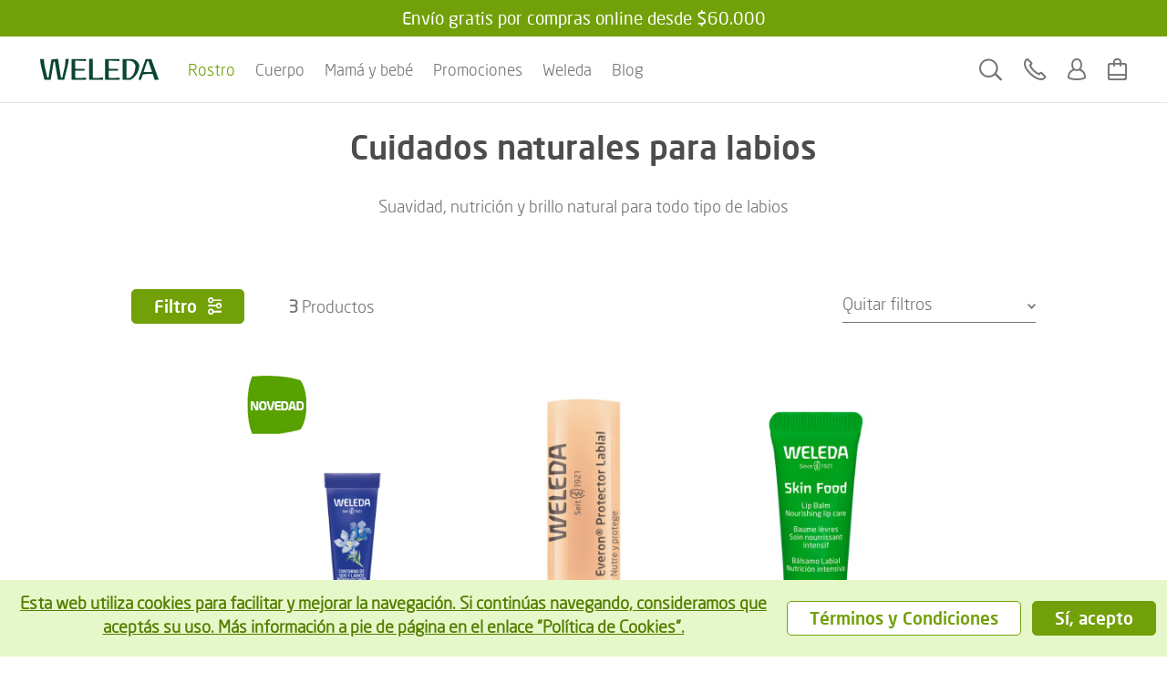

--- FILE ---
content_type: text/html;charset=UTF-8
request_url: https://www.weleda.cl/rostro/labios
body_size: 13102
content:
<!DOCTYPE html>


<html lang="es" class="no-js">
    <head>
        <meta charset="utf-8">
        <meta http-equiv="X-UA-Compatible" content="IE=edge,chrome=1">
        <meta name="viewport" content="width=device-width, initial-scale=1.0, maximum-scale=5.0, minimum-scale=1.0">
    <title>Cuidados naturales para labios - Weleda - Weleda</title>
    <meta name="description" content="Compra aquí nuestros bálsamos para labios, suavidad y nutrición natural. Elige un cuidado consciente y crueltyfree"/>

        <link rel="stylesheet" type="text/css" href="/webfiles/1756300890942/css/style.css">


        <link rel="icon" type="image/icon" href="/webfiles/1756300890942/img/favicon.ico">

        <script type="text/javascript">
            var PRODUCTS_JSON = "https://www.weleda.cl/binaries/content/assets/json/products/products_chl-es_1769446883529.json";
        </script>

<meta name="robots" content="index,follow"/>
<link rel="canonical" href="https://www.weleda.cl/rostro/labios"/>
<script type="text/javascript">
		var isMagazinePage = false;
		var hideContentSearch = false;
	</script>
<script type="text/javascript">
        var CART_RESTSERVICE = "https://www.weleda.cl/restservices-chl-es/cart/cartItems";
    </script>
<script type="text/javascript">
        var QUANTITY_REST_URL = 'https://www.weleda.cl/restservices-chl-es/cart/changeQuantity';
        var SIZE_REST_URL = 'https://www.weleda.cl/restservices-chl-es/cart/changeSize';
    </script>
<script type="text/javascript">
        var CART_REFRESH_URL = "/rostro/labios?_hn:type=component-rendering&_hn:ref=r90_r3";
        var HTML_TO_RELOAD_TARGET = ".mod.mod-minicart .js-content-inner-wrapper";
        var HTML_TO_RELOAD_SOURCE = ".mod.mod-minicart .js-content-inner-wrapper .js-content-inner";
    </script>
<script type="text/javascript">
        var CATEGORIES_JSON = "https://www.weleda.cl/binaries/content/assets/json/categories/categories_chl-es_1769446883798.json";
        var TAGS_JSON = "https://www.weleda.cl/binaries/content/assets/json/tags/tags_chl-es_1769446884517.json";
        var FETCH_PRODUCTS_JSON = false;
        var CATEGORY_SELECTOR = "/rostro/tipo-de-producto/labios";
    </script>







<noscript>
    <iframe src="//www.googletagmanager.com/ns.html?id=GTM-N9S57CV" height="0" width="0" style="display: none; visibility: hidden"></iframe>
</noscript><script>
	(function(w, d, s, l, i) {
		w[l] = w[l] || [];
		w[l].push({
			'gtm.start' : new Date().getTime(),
			event : 'gtm.js'
		});
		var f = d.getElementsByTagName(s)[0], j = d.createElement(s), dl = l != 'dataLayer' ? '&l='
				+ l
				: '';
		j.async = true;
		j.src = '//www.googletagmanager.com/gtm.js?id=' + i + dl;
		f.parentNode.insertBefore(j, f);
	})(window, document, 'script', 'dataLayer', 'GTM-N9S57CV');
</script>    </head>

    <body class="desktop pr-banner-reserve-small"
          ng-app="weledaApp"
    >
        <a href="#main" class="skip-link"></a>


        <script type="text/javascript">
            var webfile_base_path = "/webfiles/1756300890942";
            var REST_URL = "https://www.weleda.cl/restservices-chl-es";
            var showNewslettersAgainAfterDays = "30";
        </script>

            <script type="text/javascript">
                var BASKET_REST = "https://www.weleda.cl/restservices-chl-es/cart/addToCart";
                var BASKET_REST_REMOVE = "https://www.weleda.cl/restservices-chl-es/cart/removeFromCart";
                var instock_rest = "https://www.weleda.cl/restservices-chl-es/cart/isInStock";
                var sendgiftfriend_rest = "https://www.weleda.cl/restservices-chl-es/friendgift/send";
                var promotionbanner_rest = "https://www.weleda.cl/restservices-chl-es/cart/promotionbanner";
                var UPDATE_REFERER_REST_URL = "https://www.weleda.cl/restservices-chl-es/checkout/setToSiteReferer/site";
            </script>

        <script type="text/javascript">
            var CHANNEL_CURRENCY_CODE = 'CLP';
            var PREPARED_PRODUCT_LIST = JSON.parse('{}');
        </script>

<script type="text/javascript">
    var SLICK_LABELS = {
        "play": "",
        "pause": "",
        "dot": "",
        "slide": "",
        "instructions": {
            "default": "",
            "autoplay": ""
        }
    };
</script>

        <script src="/webfiles/1756300890942/js/script.js" type="text/javascript"></script>
        <script defer="defer" src="/webfiles/1756300890942/js/module-assets/headerfooter/script.js" type="text/javascript"></script>






        <div class="mod mod-cookiebar">
                <div class="content">

<p><a href="/legal/cookies">Esta web utiliza cookies para facilitar y mejorar la navegación. Si continúas navegando, consideramos que aceptás su uso. Más información a pie de página en el enlace "Política de Cookies”.</a></p>
<div class="cookie-button-wrapper">
        <a href="/legal/cookies#cookiepolicy" class="btn btn-secondary btn-policy js-btn-policy">
Términos y Condiciones        </a>
    <button class="btn btn-primary js-cookie-submit">
Sí, acepto    </button>
</div>
                </div>
        </div>








<div class="mod mod-nav skin-megamenu js-sticky sticky stickymobile"
	data-connectors="navigation, contact"
>


	<div class="mod mod-promotionbanner">
		<div id="promotion-banner"
             class="banner-content"
        >
				<div class="small full">
						<span class="banner-title typo-c1">Enví­o gratis por compras online desde $60.000</span>
				</div>
		</div>
	</div>
	<div class="nav-wrapper">
        <button class="js-menu-toggle menu-toggle"
                type="button"
                aria-label=""
                data-label-toggle=""
                aria-expanded="false"
                aria-controls="nav"
        >
            <span aria-hidden="true"></span>
        </button>

		<nav id="nav" role="navigation">
            <div class="logo-desktop"><a href="/" class="logo" title="">
    <svg width="130" height="24" style="fill: blue;">
        <image xlink:href="/webfiles/1756300890942/img/weleda_logo.svg" src="/webfiles/1756300890942/img/logo.png" width="130" height="24" alt="Logo Weleda"/>
    </svg>
</a>
</div>

			

        <div class="menu js-menu">
            <div class="menu-toggle-tablet">
                <button class="js-menu-toggle"
                        type="button"
                        aria-label=""
                        aria-expanded="true"
                        aria-controls="nav"
                >
                    <span aria-hidden="true"></span>
                </button>
            </div>

            <ul class="js-list list">
                <li class="js-list-item list-item menu-lang-switcher">

                </li>




        <li class="js-list-item list-item active"
            itemprop="name"
        >
            <button id="menu-link-r90_r5_r7_r1_r1"
                    type="button"
                    class="submenu-toggle js-first-submenu-toggle"
                    aria-expanded="false"
                    aria-controls="sub-menu-r90_r5_r7_r1_r1"
            >
                <span class="sr-only"> Rostro</span>
            </button>
            <a href="https://www.weleda.cl/rostro" class="megamenu-item">Rostro</a>


            <div id="sub-menu-r90_r5_r7_r1_r1" class="sub-menu js-sub-menu">
                <div class="sub-menu-inner">
                    <div class="row bg-nav">
                        <div class="col">
                            <div class="row">


                                <div class="col col-lg-4">



                <div class="js-list list first-sub-menu">
                <div class="js-list-item list-item">
                    <button type="button"
                            class="submenu-toggle js-second-submenu-toggle"
                            aria-expanded="false"
                            aria-controls="second-sub-menu-first-r90_r5_r7_r1_r1"
                            aria-describedby="second-sub-menu-headline-first-r90_r5_r7_r1_r1"
                    ></button>
                    <div id="second-sub-menu-headline-first-r90_r5_r7_r1_r1"
                         class="h3 js-second-submenu-toggle"
                         aria-level="2"
                         role="heading"
                    >Tipo de Producto</div>

        <ul id="second-sub-menu-first-r90_r5_r7_r1_r1"
            class="js-list list"
            itemscope
            itemtype="https://www.schema.org/SiteNavigationElement"
        >
                    <li class="js-list-item list-item" itemprop="name">
                        <a class="megamenu-item" itemprop="url" href="https://www.weleda.cl/rostro/limpieza-facial">
                            <i aria-hidden="true"></i>
                            Limpieza facial
                        </a>
                    </li>
                    <li class="js-list-item list-item" itemprop="name">
                        <a class="megamenu-item" itemprop="url" href="https://www.weleda.cl/rostro/cuidado-de-dia">
                            <i aria-hidden="true"></i>
                            Cuidado de Día
                        </a>
                    </li>
                    <li class="js-list-item list-item" itemprop="name">
                        <a class="megamenu-item" itemprop="url" href="https://www.weleda.cl/rostro/cuidado-de-noche">
                            <i aria-hidden="true"></i>
                            Cuidado de Noche
                        </a>
                    </li>
                    <li class="js-list-item list-item" itemprop="name">
                        <a class="megamenu-item" itemprop="url" href="https://www.weleda.cl/rostro/contorno-de-ojos">
                            <i aria-hidden="true"></i>
                            Contorno de Ojos
                        </a>
                    </li>
                    <li class="js-list-item list-item" itemprop="name">
                        <a class="megamenu-item" itemprop="url" href="https://www.weleda.cl/rostro/serums-y-aceites-faciales">
                            <i aria-hidden="true"></i>
                            Serums y Aceites Faciales
                        </a>
                    </li>
                    <li class="js-list-item list-item" itemprop="name">
                        <a class="megamenu-item" itemprop="url" href="https://www.weleda.cl/rostro/cuidado-especifico">
                            <i aria-hidden="true"></i>
                            Cuidado Específico
                        </a>
                    </li>
                    <li class="js-list-item list-item active" itemprop="name">
                        <a class="megamenu-item" itemprop="url" href="https://www.weleda.cl/rostro/labios">
                            <i aria-hidden="true"></i>
                            Labios
                        </a>
                    </li>
                    <li class="js-list-item list-item" itemprop="name">
                        <a class="megamenu-item" itemprop="url" href="https://www.weleda.cl/rostro/hombre">
                            <i aria-hidden="true"></i>
                            Hombre
                        </a>
                    </li>
                    <li class="js-list-item list-item" itemprop="name">
                        <a class="megamenu-item" itemprop="url" href="https://www.weleda.cl/rostro/veganos">
                            <i aria-hidden="true"></i>
                            Veganos
                        </a>
                    </li>
        </ul>
                    </div>
            </div>

                                </div>

                                    <div class="col col-lg-4">



                <div class="js-list list first-sub-menu">
                <div class="js-list-item list-item">
                    <button type="button"
                            class="submenu-toggle js-second-submenu-toggle"
                            aria-expanded="false"
                            aria-controls="second-sub-menu-second-r90_r5_r7_r1_r1"
                            aria-describedby="second-sub-menu-headline-second-r90_r5_r7_r1_r1"
                    ></button>
                    <div id="second-sub-menu-headline-second-r90_r5_r7_r1_r1"
                         class="h3 js-second-submenu-toggle"
                         aria-level="2"
                         role="heading"
                    >Tipo de Piel</div>

        <ul id="second-sub-menu-second-r90_r5_r7_r1_r1"
            class="js-list list"
            itemscope
            itemtype="https://www.schema.org/SiteNavigationElement"
        >
                    <li class="js-list-item list-item" itemprop="name">
                        <a class="megamenu-item" itemprop="url" href="https://www.weleda.cl/rostro/piel-sensible">
                            <i aria-hidden="true"></i>
                            Piel Sensible
                        </a>
                    </li>
                    <li class="js-list-item list-item" itemprop="name">
                        <a class="megamenu-item" itemprop="url" href="https://www.weleda.cl/rostro/piel-seca">
                            <i aria-hidden="true"></i>
                            Piel Seca
                        </a>
                    </li>
                    <li class="js-list-item list-item" itemprop="name">
                        <a class="megamenu-item" itemprop="url" href="https://www.weleda.cl/rostro/piel-grasa">
                            <i aria-hidden="true"></i>
                            Piel Grasa
                        </a>
                    </li>
                    <li class="js-list-item list-item" itemprop="name">
                        <a class="megamenu-item" itemprop="url" href="https://www.weleda.cl/rostro/primeras-arrugas">
                            <i aria-hidden="true"></i>
                            Primeras arrugas
                        </a>
                    </li>
                    <li class="js-list-item list-item" itemprop="name">
                        <a class="megamenu-item" itemprop="url" href="https://www.weleda.cl/rostro/arrugas">
                            <i aria-hidden="true"></i>
                            Arrugas
                        </a>
                    </li>
                    <li class="js-list-item list-item" itemprop="name">
                        <a class="megamenu-item" itemprop="url" href="https://www.weleda.cl/rostro/piel-madura">
                            <i aria-hidden="true"></i>
                            Piel Madura
                        </a>
                    </li>
                    <li class="js-list-item list-item" itemprop="name">
                        <a class="megamenu-item" itemprop="url" href="https://www.weleda.cl/rostro/piel-deshidratada">
                            <i aria-hidden="true"></i>
                            Piel deshidratada
                        </a>
                    </li>
        </ul>
                    </div>
            </div>

                                    </div>

                                    <div class="col col-lg-4">



                <div class="js-list list first-sub-menu">
                <div class="js-list-item list-item">
                    <button type="button"
                            class="submenu-toggle js-second-submenu-toggle"
                            aria-expanded="false"
                            aria-controls="second-sub-menu-third-r90_r5_r7_r1_r1"
                            aria-describedby="second-sub-menu-headline-third-r90_r5_r7_r1_r1"
                    ></button>
                    <div id="second-sub-menu-headline-third-r90_r5_r7_r1_r1"
                         class="h3 js-second-submenu-toggle"
                         aria-level="2"
                         role="heading"
                    >Línea</div>

        <ul id="second-sub-menu-third-r90_r5_r7_r1_r1"
            class="js-list list"
            itemscope
            itemtype="https://www.schema.org/SiteNavigationElement"
        >
                    <li class="js-list-item list-item" itemprop="name">
                        <a class="megamenu-item" itemprop="url" href="https://www.weleda.cl/rostro/almendra">
                            <i aria-hidden="true"></i>
                            Almendra
                        </a>
                    </li>
                    <li class="js-list-item list-item" itemprop="name">
                        <a class="megamenu-item" itemprop="url" href="https://www.weleda.cl/rostro/iris">
                            <i aria-hidden="true"></i>
                            Iris
                        </a>
                    </li>
                    <li class="js-list-item list-item" itemprop="name">
                        <a class="megamenu-item" itemprop="url" href="https://www.weleda.cl/rostro/rosa-mosqueta-y-te-blanco">
                            <i aria-hidden="true"></i>
                            Rosa Mosqueta y Té Blanco
                        </a>
                    </li>
                    <li class="js-list-item list-item" itemprop="name">
                        <a class="megamenu-item" itemprop="url" href="https://www.weleda.cl/rostro/granada-y-peptidos-de-maca">
                            <i aria-hidden="true"></i>
                            Granada y Péptidos de Maca
                        </a>
                    </li>
                    <li class="js-list-item list-item" itemprop="name">
                        <a class="megamenu-item" itemprop="url" href="https://www.weleda.cl/rostro/genciana-azul-y-edelweiss">
                            <i aria-hidden="true"></i>
                            Genciana Azul y Edelweiss 
                        </a>
                    </li>
                    <li class="js-list-item list-item" itemprop="name">
                        <a class="megamenu-item" itemprop="url" href="https://www.weleda.cl/rostro/skin-food">
                            <i aria-hidden="true"></i>
                            Skin Food
                        </a>
                    </li>
                    <li class="js-list-item list-item" itemprop="name">
                        <a class="megamenu-item" itemprop="url" href="https://www.weleda.cl/rostro/hidratacion-y-frescura">
                            <i aria-hidden="true"></i>
                            Hidratación y Frescura
                        </a>
                    </li>
        </ul>
                    </div>
            </div>

                                    </div>

                                    <div class="col-button">
                                        <div class="js-list list first-sub-menu"
                                            itemscope
                                            itemtype="https://www.schema.org/SiteNavigationElement"
                                        >
                                            <div class="js-list-item list-item">
                                                <a href="https://www.weleda.cl/rostro" class="btn btn-secondary">
Mostrar todo                                                </a>
                                            </div>
                                        </div>
                                    </div>
                            </div>
                        </div>

                    </div>


                    <a href="#menu-link-r90_r5_r7_r1_r1" class="top-level">
                    </a>
                </div>
            </div>
        </li>


        <li class="js-list-item list-item"
            itemprop="name"
        >
            <button id="menu-link-r90_r5_r7_r1_r2"
                    type="button"
                    class="submenu-toggle js-first-submenu-toggle"
                    aria-expanded="false"
                    aria-controls="sub-menu-r90_r5_r7_r1_r2"
            >
                <span class="sr-only"> Cuerpo</span>
            </button>
            <a href="https://www.weleda.cl/cuerpo" class="megamenu-item">Cuerpo</a>


            <div id="sub-menu-r90_r5_r7_r1_r2" class="sub-menu js-sub-menu">
                <div class="sub-menu-inner">
                    <div class="row bg-nav">
                        <div class="col">
                            <div class="row">

                                    <div class="js-list list slider first-sub-menu">
                                        <section class="js-list-item list-item"
                                                 data-label=""
                                        >
                                            <div class="js-mega-menu-slider slider-inner">





        <div class="slider-item">
            <a href='https://www.weleda.cl/skinfood' target='_blank' class="teaser">
                <div class="image">
                            <img data-src="/binaries/content/gallery/global/content/teasers/wi_skin_food_jeans.jpg/wi_skin_food_jeans.jpg/weledahippo%3Acontent320x180"
                                class="lazyload"
                                alt=""
                                aria-hidden="true"
                            >
                            <noscript>
                                <img src="/binaries/content/gallery/global/content/teasers/wi_skin_food_jeans.jpg/wi_skin_food_jeans.jpg/weledahippo%3Acontent320x180"
                                     alt=""
                                     aria-hidden="true"
                                >
                            </noscript>

                    <div class="gradient"></div>
                </div>

                <div class="text">
                    <span>Nutrición intensiva para pieles secas</span>
                    <i class="icon" aria-hidden="true"></i>
                </div>
            </a>
        </div>






        <div class="slider-item">
            <a href='https://www.weleda.cl/maternidad' target='_blank' class="teaser">
                <div class="image">
                            <img data-src="/binaries/content/gallery/global/content/teasers/wi_pregnant_woman.jpg/wi_pregnant_woman.jpg/weledahippo%3Acontent320x180"
                                class="lazyload"
                                alt=""
                                aria-hidden="true"
                            >
                            <noscript>
                                <img src="/binaries/content/gallery/global/content/teasers/wi_pregnant_woman.jpg/wi_pregnant_woman.jpg/weledahippo%3Acontent320x180"
                                     alt=""
                                     aria-hidden="true"
                                >
                            </noscript>

                    <div class="gradient"></div>
                </div>

                <div class="text">
                    <span>Mantente bien cuidada como tu bebé</span>
                    <i class="icon" aria-hidden="true"></i>
                </div>
            </a>
        </div>


                                            </div>
                                        </section>
                                    </div>

                                <div class="col col-lg-4">



                <div class="js-list list first-sub-menu">
                <div class="js-list-item list-item">
                    <button type="button"
                            class="submenu-toggle js-second-submenu-toggle"
                            aria-expanded="false"
                            aria-controls="second-sub-menu-first-r90_r5_r7_r1_r2"
                            aria-describedby="second-sub-menu-headline-first-r90_r5_r7_r1_r2"
                    ></button>
                    <div id="second-sub-menu-headline-first-r90_r5_r7_r1_r2"
                         class="h3 js-second-submenu-toggle"
                         aria-level="2"
                         role="heading"
                    >Tipo de Producto</div>

        <ul id="second-sub-menu-first-r90_r5_r7_r1_r2"
            class="js-list list"
            itemscope
            itemtype="https://www.schema.org/SiteNavigationElement"
        >
                    <li class="js-list-item list-item" itemprop="name">
                        <a class="megamenu-item" itemprop="url" href="https://www.weleda.cl/cuerpo/aceites-corporales">
                            <i aria-hidden="true"></i>
                            Aceites corporales
                        </a>
                    </li>
                    <li class="js-list-item list-item" itemprop="name">
                        <a class="megamenu-item" itemprop="url" href="https://www.weleda.cl/cuerpo/leches-corporales">
                            <i aria-hidden="true"></i>
                            Leches corporales
                        </a>
                    </li>
                    <li class="js-list-item list-item" itemprop="name">
                        <a class="megamenu-item" itemprop="url" href="https://www.weleda.cl/cuerpo/geles-de-ducha-y-jabon">
                            <i aria-hidden="true"></i>
                            Geles de Ducha y Jabón
                        </a>
                    </li>
                    <li class="js-list-item list-item" itemprop="name">
                        <a class="megamenu-item" itemprop="url" href="https://www.weleda.cl/cuerpo/desodorantes">
                            <i aria-hidden="true"></i>
                            Desodorantes
                        </a>
                    </li>
                    <li class="js-list-item list-item" itemprop="name">
                        <a class="megamenu-item" itemprop="url" href="https://www.weleda.cl/cuerpo/crema-de-manos">
                            <i aria-hidden="true"></i>
                            Crema de Manos
                        </a>
                    </li>
                    <li class="js-list-item list-item" itemprop="name">
                        <a class="megamenu-item" itemprop="url" href="https://www.weleda.cl/cuerpo/cuidados-capilares">
                            <i aria-hidden="true"></i>
                            Cuidados Capilares 
                        </a>
                    </li>
                    <li class="js-list-item list-item" itemprop="name">
                        <a class="megamenu-item" itemprop="url" href="https://www.weleda.cl/cuerpo/cuidados-dentales">
                            <i aria-hidden="true"></i>
                            Cuidados Dentales
                        </a>
                    </li>
                    <li class="js-list-item list-item" itemprop="name">
                        <a class="megamenu-item" itemprop="url" href="https://www.weleda.cl/cuerpo/veganos">
                            <i aria-hidden="true"></i>
                            Veganos 
                        </a>
                    </li>
        </ul>
                    </div>
            </div>

                                </div>

                                    <div class="col col-lg-4">



                <div class="js-list list first-sub-menu">
                <div class="js-list-item list-item">
                    <button type="button"
                            class="submenu-toggle js-second-submenu-toggle"
                            aria-expanded="false"
                            aria-controls="second-sub-menu-second-r90_r5_r7_r1_r2"
                            aria-describedby="second-sub-menu-headline-second-r90_r5_r7_r1_r2"
                    ></button>
                    <div id="second-sub-menu-headline-second-r90_r5_r7_r1_r2"
                         class="h3 js-second-submenu-toggle"
                         aria-level="2"
                         role="heading"
                    >Por Necesidad</div>

        <ul id="second-sub-menu-second-r90_r5_r7_r1_r2"
            class="js-list list"
            itemscope
            itemtype="https://www.schema.org/SiteNavigationElement"
        >
                    <li class="js-list-item list-item" itemprop="name">
                        <a class="megamenu-item" itemprop="url" href="https://www.weleda.cl/cuerpo/celulitis">
                            <i aria-hidden="true"></i>
                            Celulitis
                        </a>
                    </li>
                    <li class="js-list-item list-item" itemprop="name">
                        <a class="megamenu-item" itemprop="url" href="https://www.weleda.cl/cuerpo/estrias-y-embarazo">
                            <i aria-hidden="true"></i>
                            Estrías y embarazo
                        </a>
                    </li>
                    <li class="js-list-item list-item" itemprop="name">
                        <a class="megamenu-item" itemprop="url" href="https://www.weleda.cl/cuerpo/piel-seca">
                            <i aria-hidden="true"></i>
                            Piel Seca
                        </a>
                    </li>
                    <li class="js-list-item list-item" itemprop="name">
                        <a class="megamenu-item" itemprop="url" href="https://www.weleda.cl/cuerpo/cuidado-reafirmante">
                            <i aria-hidden="true"></i>
                            Cuidado Reafirmante
                        </a>
                    </li>
                    <li class="js-list-item list-item" itemprop="name">
                        <a class="megamenu-item" itemprop="url" href="https://www.weleda.cl/cuerpo/alivio-muscular">
                            <i aria-hidden="true"></i>
                            Alivio Muscular
                        </a>
                    </li>
                    <li class="js-list-item list-item" itemprop="name">
                        <a class="megamenu-item" itemprop="url" href="https://www.weleda.cl/cuerpo/caida-del-cabello">
                            <i aria-hidden="true"></i>
                            Caída del Cabello
                        </a>
                    </li>
        </ul>
                    </div>
            </div>

                                    </div>

                                    <div class="col col-lg-4">



                <div class="js-list list first-sub-menu">
                <div class="js-list-item list-item">
                    <button type="button"
                            class="submenu-toggle js-second-submenu-toggle"
                            aria-expanded="false"
                            aria-controls="second-sub-menu-third-r90_r5_r7_r1_r2"
                            aria-describedby="second-sub-menu-headline-third-r90_r5_r7_r1_r2"
                    ></button>
                    <div id="second-sub-menu-headline-third-r90_r5_r7_r1_r2"
                         class="h3 js-second-submenu-toggle"
                         aria-level="2"
                         role="heading"
                    >Línea</div>

        <ul id="second-sub-menu-third-r90_r5_r7_r1_r2"
            class="js-list list"
            itemscope
            itemtype="https://www.schema.org/SiteNavigationElement"
        >
                    <li class="js-list-item list-item" itemprop="name">
                        <a class="megamenu-item" itemprop="url" href="https://www.weleda.cl/cuerpo/abedul">
                            <i aria-hidden="true"></i>
                            Abedul
                        </a>
                    </li>
                    <li class="js-list-item list-item" itemprop="name">
                        <a class="megamenu-item" itemprop="url" href="https://www.weleda.cl/cuerpo/arnica">
                            <i aria-hidden="true"></i>
                            Árnica
                        </a>
                    </li>
                    <li class="js-list-item list-item" itemprop="name">
                        <a class="megamenu-item" itemprop="url" href="https://www.weleda.cl/cuerpo/calendula">
                            <i aria-hidden="true"></i>
                            Caléndula
                        </a>
                    </li>
                    <li class="js-list-item list-item" itemprop="name">
                        <a class="megamenu-item" itemprop="url" href="https://www.weleda.cl/cuerpo/citrus">
                            <i aria-hidden="true"></i>
                            Citrus
                        </a>
                    </li>
                    <li class="js-list-item list-item" itemprop="name">
                        <a class="megamenu-item" itemprop="url" href="https://www.weleda.cl/cuerpo/granada">
                            <i aria-hidden="true"></i>
                            Granada
                        </a>
                    </li>
                    <li class="js-list-item list-item" itemprop="name">
                        <a class="megamenu-item" itemprop="url" href="https://www.weleda.cl/cuerpo/skin-food">
                            <i aria-hidden="true"></i>
                            Skin Food
                        </a>
                    </li>
                    <li class="js-list-item list-item" itemprop="name">
                        <a class="megamenu-item" itemprop="url" href="https://www.weleda.cl/cuerpo/rosa-mosqueta">
                            <i aria-hidden="true"></i>
                            Rosa Mosqueta
                        </a>
                    </li>
                    <li class="js-list-item list-item" itemprop="name">
                        <a class="megamenu-item" itemprop="url" href="https://www.weleda.cl/cuerpo/fitoshampoos">
                            <i aria-hidden="true"></i>
                            Fitoshampoos
                        </a>
                    </li>
                    <li class="js-list-item list-item" itemprop="name">
                        <a class="megamenu-item" itemprop="url" href="https://www.weleda.cl/cuerpo/fitoacondicionadores">
                            <i aria-hidden="true"></i>
                            Fitoacondicionadores
                        </a>
                    </li>
                    <li class="js-list-item list-item" itemprop="name">
                        <a class="megamenu-item" itemprop="url" href="https://www.weleda.cl/cuerpo/tratamientos-capilares">
                            <i aria-hidden="true"></i>
                            Tratamientos Capilares
                        </a>
                    </li>
        </ul>
                    </div>
            </div>

                                    </div>

                                    <div class="col-button">
                                        <div class="js-list list first-sub-menu"
                                            itemscope
                                            itemtype="https://www.schema.org/SiteNavigationElement"
                                        >
                                            <div class="js-list-item list-item">
                                                <a href="https://www.weleda.cl/cuerpo" class="btn btn-secondary">
Mostrar todo                                                </a>
                                            </div>
                                        </div>
                                    </div>
                            </div>
                        </div>

                                <div class="col-lg-3 col-teaser">





        <div class="teaser-item">
            <a href='https://www.weleda.cl/skinfood' target='_blank' class="teaser">
                <div class="image">
                            <img data-src="/binaries/content/gallery/global/content/teasers/wi_skin_food_jeans.jpg/wi_skin_food_jeans.jpg/weledahippo%3Acontent320x180"
                                class="lazyload"
                                alt=""
                                aria-hidden="true"
                            >
                            <noscript>
                                <img src="/binaries/content/gallery/global/content/teasers/wi_skin_food_jeans.jpg/wi_skin_food_jeans.jpg/weledahippo%3Acontent320x180"
                                     alt=""
                                     aria-hidden="true"
                                >
                            </noscript>

                    <div class="gradient"></div>
                </div>

                <div class="text">
                    <span>Nutrición intensiva para pieles secas</span>
                    <i class="icon" aria-hidden="true"></i>
                </div>
            </a>
        </div>






        <div class="teaser-item">
            <a href='https://www.weleda.cl/maternidad' target='_blank' class="teaser">
                <div class="image">
                            <img data-src="/binaries/content/gallery/global/content/teasers/wi_pregnant_woman.jpg/wi_pregnant_woman.jpg/weledahippo%3Acontent320x180"
                                class="lazyload"
                                alt=""
                                aria-hidden="true"
                            >
                            <noscript>
                                <img src="/binaries/content/gallery/global/content/teasers/wi_pregnant_woman.jpg/wi_pregnant_woman.jpg/weledahippo%3Acontent320x180"
                                     alt=""
                                     aria-hidden="true"
                                >
                            </noscript>

                    <div class="gradient"></div>
                </div>

                <div class="text">
                    <span>Mantente bien cuidada como tu bebé</span>
                    <i class="icon" aria-hidden="true"></i>
                </div>
            </a>
        </div>
                                </div>

                    </div>


                    <a href="#menu-link-r90_r5_r7_r1_r2" class="top-level">
                    </a>
                </div>
            </div>
        </li>


        <li class="js-list-item list-item"
            itemprop="name"
        >
            <button id="menu-link-r90_r5_r7_r1_r3"
                    type="button"
                    class="submenu-toggle js-first-submenu-toggle"
                    aria-expanded="false"
                    aria-controls="sub-menu-r90_r5_r7_r1_r3"
            >
                <span class="sr-only"> Mamá y bebé</span>
            </button>
            <a href="https://www.weleda.cl/mama-y-bebe" class="megamenu-item">Mamá y bebé</a>


            <div id="sub-menu-r90_r5_r7_r1_r3" class="sub-menu js-sub-menu">
                <div class="sub-menu-inner">
                    <div class="row bg-nav">
                        <div class="col">
                            <div class="row">

                                    <div class="js-list list slider first-sub-menu">
                                        <section class="js-list-item list-item"
                                                 data-label=""
                                        >
                                            <div class="js-mega-menu-slider slider-inner">






        <div class="slider-item">
            <a href='https://www.weleda.cl/contacto/preguntas-frecuentes/pre-y-post-natal' class="teaser">
                <div class="image">
                            <img data-src="/binaries/content/gallery/global/content/teasers/wi_woman_with_sunflower.jpg/wi_woman_with_sunflower.jpg/weledahippo%3Acontent320x180"
                                class="lazyload"
                                alt=""
                                aria-hidden="true"
                            >
                            <noscript>
                                <img src="/binaries/content/gallery/global/content/teasers/wi_woman_with_sunflower.jpg/wi_woman_with_sunflower.jpg/weledahippo%3Acontent320x180"
                                     alt=""
                                     aria-hidden="true"
                                >
                            </noscript>

                    <div class="gradient"></div>
                </div>

                <div class="text">
                    <span>PRE Y POST NATAL</span>
                    <i class="icon" aria-hidden="true"></i>
                </div>
            </a>
        </div>


                                            </div>
                                        </section>
                                    </div>

                                <div class="col col-lg-4">



                <div class="js-list list first-sub-menu">
                <div class="js-list-item list-item">
                    <button type="button"
                            class="submenu-toggle js-second-submenu-toggle"
                            aria-expanded="false"
                            aria-controls="second-sub-menu-first-r90_r5_r7_r1_r3"
                            aria-describedby="second-sub-menu-headline-first-r90_r5_r7_r1_r3"
                    ></button>
                    <div id="second-sub-menu-headline-first-r90_r5_r7_r1_r3"
                         class="h3 js-second-submenu-toggle"
                         aria-level="2"
                         role="heading"
                    >Tipo de Producto</div>

        <ul id="second-sub-menu-first-r90_r5_r7_r1_r3"
            class="js-list list"
            itemscope
            itemtype="https://www.schema.org/SiteNavigationElement"
        >
                    <li class="js-list-item list-item" itemprop="name">
                        <a class="megamenu-item" itemprop="url" href="https://www.weleda.cl/mama-y-bebe/mama-y-embarazo">
                            <i aria-hidden="true"></i>
                            Mamá y Embarazo
                        </a>
                    </li>
                    <li class="js-list-item list-item" itemprop="name">
                        <a class="megamenu-item" itemprop="url" href="https://www.weleda.cl/mama-y-bebe/bebe">
                            <i aria-hidden="true"></i>
                            Bebé
                        </a>
                    </li>
                    <li class="js-list-item list-item" itemprop="name">
                        <a class="megamenu-item" itemprop="url" href="https://www.weleda.cl/mama-y-bebe/ninos">
                            <i aria-hidden="true"></i>
                            Niños
                        </a>
                    </li>
        </ul>
                    </div>
            </div>

                                </div>

                                    <div class="col col-lg-4">



                <div class="js-list list first-sub-menu">
                <div class="js-list-item list-item">
                    <button type="button"
                            class="submenu-toggle js-second-submenu-toggle"
                            aria-expanded="false"
                            aria-controls="second-sub-menu-second-r90_r5_r7_r1_r3"
                            aria-describedby="second-sub-menu-headline-second-r90_r5_r7_r1_r3"
                    ></button>
                    <div id="second-sub-menu-headline-second-r90_r5_r7_r1_r3"
                         class="h3 js-second-submenu-toggle"
                         aria-level="2"
                         role="heading"
                    >Cuidados</div>

        <ul id="second-sub-menu-second-r90_r5_r7_r1_r3"
            class="js-list list"
            itemscope
            itemtype="https://www.schema.org/SiteNavigationElement"
        >
                    <li class="js-list-item list-item" itemprop="name">
                        <a class="megamenu-item" itemprop="url" href="https://www.weleda.cl/mama-y-bebe/piel-sensible">
                            <i aria-hidden="true"></i>
                            Piel Sensible
                        </a>
                    </li>
                    <li class="js-list-item list-item" itemprop="name">
                        <a class="megamenu-item" itemprop="url" href="https://www.weleda.cl/mama-y-bebe/pre-y-post-natal">
                            <i aria-hidden="true"></i>
                            Pre y Post Natal
                        </a>
                    </li>
                    <li class="js-list-item list-item" itemprop="name">
                        <a class="megamenu-item" itemprop="url" href="https://www.weleda.cl/mama-y-bebe/bano-bebe">
                            <i aria-hidden="true"></i>
                            Baño Bebé
                        </a>
                    </li>
        </ul>
                    </div>
            </div>

                                    </div>

                                    <div class="col col-lg-4">



                <div class="js-list list first-sub-menu">
                <div class="js-list-item list-item">
                    <button type="button"
                            class="submenu-toggle js-second-submenu-toggle"
                            aria-expanded="false"
                            aria-controls="second-sub-menu-third-r90_r5_r7_r1_r3"
                            aria-describedby="second-sub-menu-headline-third-r90_r5_r7_r1_r3"
                    ></button>
                    <div id="second-sub-menu-headline-third-r90_r5_r7_r1_r3"
                         class="h3 js-second-submenu-toggle"
                         aria-level="2"
                         role="heading"
                    >Línea</div>

        <ul id="second-sub-menu-third-r90_r5_r7_r1_r3"
            class="js-list list"
            itemscope
            itemtype="https://www.schema.org/SiteNavigationElement"
        >
                    <li class="js-list-item list-item" itemprop="name">
                        <a class="megamenu-item" itemprop="url" href="https://www.weleda.cl/mama-y-bebe/almendra">
                            <i aria-hidden="true"></i>
                            Almendra
                        </a>
                    </li>
                    <li class="js-list-item list-item" itemprop="name">
                        <a class="megamenu-item" itemprop="url" href="https://www.weleda.cl/mama-y-bebe/calendula">
                            <i aria-hidden="true"></i>
                            Caléndula
                        </a>
                    </li>
        </ul>
                    </div>
            </div>

                                    </div>

                                    <div class="col-button">
                                        <div class="js-list list first-sub-menu"
                                            itemscope
                                            itemtype="https://www.schema.org/SiteNavigationElement"
                                        >
                                            <div class="js-list-item list-item">
                                                <a href="https://www.weleda.cl/mama-y-bebe" class="btn btn-secondary">
Mostrar todo                                                </a>
                                            </div>
                                        </div>
                                    </div>
                            </div>
                        </div>

                                <div class="col-lg-3 col-teaser">






        <div class="teaser-item">
            <a href='https://www.weleda.cl/contacto/preguntas-frecuentes/pre-y-post-natal' class="teaser">
                <div class="image">
                            <img data-src="/binaries/content/gallery/global/content/teasers/wi_woman_with_sunflower.jpg/wi_woman_with_sunflower.jpg/weledahippo%3Acontent320x180"
                                class="lazyload"
                                alt=""
                                aria-hidden="true"
                            >
                            <noscript>
                                <img src="/binaries/content/gallery/global/content/teasers/wi_woman_with_sunflower.jpg/wi_woman_with_sunflower.jpg/weledahippo%3Acontent320x180"
                                     alt=""
                                     aria-hidden="true"
                                >
                            </noscript>

                    <div class="gradient"></div>
                </div>

                <div class="text">
                    <span>PRE Y POST NATAL</span>
                    <i class="icon" aria-hidden="true"></i>
                </div>
            </a>
        </div>
                                </div>

                    </div>


                    <a href="#menu-link-r90_r5_r7_r1_r3" class="top-level">
                    </a>
                </div>
            </div>
        </li>


        <li class="js-list-item list-item"
            itemprop="name"
        >
            <button id="menu-link-r90_r5_r7_r1_r4"
                    type="button"
                    class="submenu-toggle js-first-submenu-toggle"
                    aria-expanded="false"
                    aria-controls="sub-menu-r90_r5_r7_r1_r4"
            >
                <span class="sr-only"> Promociones</span>
            </button>
            <a href="https://www.weleda.cl/promociones" class="megamenu-item">Promociones</a>


            <div id="sub-menu-r90_r5_r7_r1_r4" class="sub-menu js-sub-menu">
                <div class="sub-menu-inner">
                    <div class="row bg-nav">
                        <div class="col">
                            <div class="row">


                                <div class="col col-lg-4">



                <div class="js-list list first-sub-menu">
                <div class="js-list-item list-item activate">
                    <button type="button"
                            class="submenu-toggle js-second-submenu-toggle"
                            aria-expanded="true"
                            aria-controls="second-sub-menu-first-r90_r5_r7_r1_r4"
                            aria-describedby="second-sub-menu-headline-first-r90_r5_r7_r1_r4"
                    ></button>
                    <div id="second-sub-menu-headline-first-r90_r5_r7_r1_r4"
                         class="h3 js-second-submenu-toggle"
                         aria-level="2"
                         role="heading"
                    >Tipo de Producto</div>

        <ul id="second-sub-menu-first-r90_r5_r7_r1_r4"
            class="js-list list"
            itemscope
            itemtype="https://www.schema.org/SiteNavigationElement"
        >
                    <li class="js-list-item list-item" itemprop="name">
                        <a class="megamenu-item" itemprop="url" href="https://www.weleda.cl/promociones/promocion-faciales">
                            <i aria-hidden="true"></i>
                            Promoción Faciales
                        </a>
                    </li>
                    <li class="js-list-item list-item" itemprop="name">
                        <a class="megamenu-item" itemprop="url" href="https://www.weleda.cl/promociones/productos-con-corto-vencimiento">
                            <i aria-hidden="true"></i>
                            Productos con corto vencimiento
                        </a>
                    </li>
                    <li class="js-list-item list-item" itemprop="name">
                        <a class="megamenu-item" itemprop="url" href="https://www.weleda.cl/promociones/promocion-capilares">
                            <i aria-hidden="true"></i>
                            Promoción Capilares
                        </a>
                    </li>
        </ul>
                    </div>
            </div>

                                </div>



                                    <div class="col-button">
                                        <div class="js-list list first-sub-menu"
                                            itemscope
                                            itemtype="https://www.schema.org/SiteNavigationElement"
                                        >
                                            <div class="js-list-item list-item">
                                                <a href="https://www.weleda.cl/promociones" class="btn btn-secondary">
Mostrar todo                                                </a>
                                            </div>
                                        </div>
                                    </div>
                            </div>
                        </div>

                    </div>


                    <a href="#menu-link-r90_r5_r7_r1_r4" class="top-level">
                    </a>
                </div>
            </div>
        </li>


        <li class="js-list-item list-item"
            itemprop="name"
        >
            <button id="menu-link-r90_r5_r7_r1_r5"
                    type="button"
                    class="submenu-toggle js-first-submenu-toggle"
                    aria-expanded="false"
                    aria-controls="sub-menu-r90_r5_r7_r1_r5"
            >
                <span class="sr-only"> Weleda</span>
            </button>
            <a href="#" class="megamenu-item">Weleda</a>


            <div id="sub-menu-r90_r5_r7_r1_r5" class="sub-menu js-sub-menu">
                <div class="sub-menu-inner">
                    <div class="row bg-nav">
                        <div class="col">
                            <div class="row">


                                <div class="col col-lg-4">



                <div class="js-list list first-sub-menu">
                <div class="js-list-item list-item">
                    <button type="button"
                            class="submenu-toggle js-second-submenu-toggle"
                            aria-expanded="false"
                            aria-controls="second-sub-menu-first-r90_r5_r7_r1_r5"
                            aria-describedby="second-sub-menu-headline-first-r90_r5_r7_r1_r5"
                    ></button>
                    <div id="second-sub-menu-headline-first-r90_r5_r7_r1_r5"
                         class="h3 js-second-submenu-toggle"
                         aria-level="2"
                         role="heading"
                    >Nuestra historia</div>

        <ul id="second-sub-menu-first-r90_r5_r7_r1_r5"
            class="js-list list"
            itemscope
            itemtype="https://www.schema.org/SiteNavigationElement"
        >
                    <li class="js-list-item list-item" itemprop="name">
                        <a class="megamenu-item" itemprop="url" href="https://www.weleda.cl/weleda/nuestra-experiencia/identity">
                            <i aria-hidden="true"></i>
                            Identidad
                        </a>
                    </li>
                    <li class="js-list-item list-item" itemprop="name">
                        <a class="megamenu-item" itemprop="url" href="https://www.weleda.cl/weleda/nuestra-experiencia/herencia">
                            <i aria-hidden="true"></i>
                            Herencia
                        </a>
                    </li>
                    <li class="js-list-item list-item" itemprop="name">
                        <a class="megamenu-item" itemprop="url" href="https://www.weleda.cl/weleda/nuestra-experiencia/values">
                            <i aria-hidden="true"></i>
                            Valores
                        </a>
                    </li>
        </ul>
                    </div>
            </div>

                                </div>

                                    <div class="col col-lg-4">



                <div class="js-list list first-sub-menu">
                <div class="js-list-item list-item">
                    <button type="button"
                            class="submenu-toggle js-second-submenu-toggle"
                            aria-expanded="false"
                            aria-controls="second-sub-menu-second-r90_r5_r7_r1_r5"
                            aria-describedby="second-sub-menu-headline-second-r90_r5_r7_r1_r5"
                    ></button>
                    <div id="second-sub-menu-headline-second-r90_r5_r7_r1_r5"
                         class="h3 js-second-submenu-toggle"
                         aria-level="2"
                         role="heading"
                    >Nuestra responsabilidad</div>

        <ul id="second-sub-menu-second-r90_r5_r7_r1_r5"
            class="js-list list"
            itemscope
            itemtype="https://www.schema.org/SiteNavigationElement"
        >
                    <li class="js-list-item list-item" itemprop="name">
                        <a class="megamenu-item" itemprop="url" href="https://www.weleda.cl/weleda/nuestra-responsabilidad/why-palmoil">
                            <i aria-hidden="true"></i>
                            ¿Por qué usamos aceite de palma?
                        </a>
                    </li>
                    <li class="js-list-item list-item" itemprop="name">
                        <a class="megamenu-item" itemprop="url" href="https://www.weleda.cl/weleda/nuestra-responsabilidad/packaging">
                            <i aria-hidden="true"></i>
                            Packaging
                        </a>
                    </li>
                    <li class="js-list-item list-item" itemprop="name">
                        <a class="megamenu-item" itemprop="url" href="https://www.weleda.cl/weleda/nuestra-responsabilidad/biodiversity">
                            <i aria-hidden="true"></i>
                            Biodiversidad
                        </a>
                    </li>
                    <li class="js-list-item list-item" itemprop="name">
                        <a class="megamenu-item" itemprop="url" href="https://www.weleda.cl/weleda/nuestra-responsabilidad/sustainability">
                            <i aria-hidden="true"></i>
                            Sustentabilidad
                        </a>
                    </li>
                    <li class="js-list-item list-item" itemprop="name">
                        <a class="megamenu-item" itemprop="url" href="https://www.weleda.cl/weleda/nuestra-responsabilidad/grupo-weleda-recibe-el-certificado-empresa-b">
                            <i aria-hidden="true"></i>
                            Empresa B
                        </a>
                    </li>
                    <li class="js-list-item list-item" itemprop="name">
                        <a class="megamenu-item" itemprop="url" href="https://www.weleda.cl/weleda/nuestra-responsabilidad/materias-primas">
                            <i aria-hidden="true"></i>
                            Materias primas
                        </a>
                    </li>
                    <li class="js-list-item list-item" itemprop="name">
                        <a class="megamenu-item" itemprop="url" href="https://www.weleda.cl/weleda/nuestra-responsabilidad/uebt">
                            <i aria-hidden="true"></i>
                            UEBT
                        </a>
                    </li>
        </ul>
                    </div>
            </div>

                                    </div>

                                    <div class="col col-lg-4">



                <div class="js-list list first-sub-menu">
                <div class="js-list-item list-item">
                    <button type="button"
                            class="submenu-toggle js-second-submenu-toggle"
                            aria-expanded="false"
                            aria-controls="second-sub-menu-third-r90_r5_r7_r1_r5"
                            aria-describedby="second-sub-menu-headline-third-r90_r5_r7_r1_r5"
                    ></button>
                    <div id="second-sub-menu-headline-third-r90_r5_r7_r1_r5"
                         class="h3 js-second-submenu-toggle"
                         aria-level="2"
                         role="heading"
                    >Nuestra experiencia</div>

        <ul id="second-sub-menu-third-r90_r5_r7_r1_r5"
            class="js-list list"
            itemscope
            itemtype="https://www.schema.org/SiteNavigationElement"
        >
                    <li class="js-list-item list-item" itemprop="name">
                        <a class="megamenu-item" itemprop="url" href="https://www.weleda.cl/weleda/nuestra-historia/pharmaceuticals">
                            <i aria-hidden="true"></i>
                            Productos Farmacéuticos
                        </a>
                    </li>
                    <li class="js-list-item list-item" itemprop="name">
                        <a class="megamenu-item" itemprop="url" href="https://www.weleda.cl/weleda/nuestra-historia/research--development">
                            <i aria-hidden="true"></i>
                            Investigación y desarrollo
                        </a>
                    </li>
                    <li class="js-list-item list-item" itemprop="name">
                        <a class="megamenu-item" itemprop="url" href="https://www.weleda.cl/weleda/nuestra-historia/natural-cosmetics">
                            <i aria-hidden="true"></i>
                            Cosmética Natural
                        </a>
                    </li>
        </ul>
                    </div>
            </div>

                                    </div>

                            </div>
                        </div>

                    </div>


                    <a href="#menu-link-r90_r5_r7_r1_r5" class="top-level">
                    </a>
                </div>
            </div>
        </li>


        <li class="js-list-item list-item"
            itemprop="name"
        >
            <button id="menu-link-r90_r5_r7_r1_r6"
                    type="button"
                    class="submenu-toggle js-first-submenu-toggle"
                    aria-expanded="false"
                    aria-controls="sub-menu-r90_r5_r7_r1_r6"
            >
                <span class="sr-only"> Blog</span>
            </button>
            <a href="https://www.weleda.cl/blog" class="megamenu-item">Blog</a>


            <div id="sub-menu-r90_r5_r7_r1_r6" class="sub-menu js-sub-menu">
                <div class="sub-menu-inner">
                    <div class="row bg-nav">
                        <div class="col">
                            <div class="row">


                                <div class="col col-lg-4">



                <div class="js-list list first-sub-menu">
                <div class="js-list-item list-item activate">
                    <button type="button"
                            class="submenu-toggle js-second-submenu-toggle"
                            aria-expanded="true"
                            aria-controls="second-sub-menu-first-r90_r5_r7_r1_r6"
                            aria-describedby="second-sub-menu-headline-first-r90_r5_r7_r1_r6"
                    ></button>
                    <div id="second-sub-menu-headline-first-r90_r5_r7_r1_r6"
                         class="h3 js-second-submenu-toggle"
                         aria-level="2"
                         role="heading"
                    >Blog</div>

        <ul id="second-sub-menu-first-r90_r5_r7_r1_r6"
            class="js-list list"
            itemscope
            itemtype="https://www.schema.org/SiteNavigationElement"
        >
                    <li class="js-list-item list-item" itemprop="name">
                        <a class="megamenu-item" itemprop="url" href="https://www.weleda.cl/blog/salud">
                            <i aria-hidden="true"></i>
                            Salud
                        </a>
                    </li>
                    <li class="js-list-item list-item" itemprop="name">
                        <a class="megamenu-item" itemprop="url" href="https://www.weleda.cl/blog/sentidos">
                            <i aria-hidden="true"></i>
                            Sentidos
                        </a>
                    </li>
                    <li class="js-list-item list-item" itemprop="name">
                        <a class="megamenu-item" itemprop="url" href="https://www.weleda.cl/blog/familia">
                            <i aria-hidden="true"></i>
                            Familia
                        </a>
                    </li>
                    <li class="js-list-item list-item" itemprop="name">
                        <a class="megamenu-item" itemprop="url" href="https://www.weleda.cl/blog/naturaleza">
                            <i aria-hidden="true"></i>
                            Naturaleza
                        </a>
                    </li>
                    <li class="js-list-item list-item" itemprop="name">
                        <a class="megamenu-item" itemprop="url" href="https://www.weleda.cl/blog/belleza">
                            <i aria-hidden="true"></i>
                            Belleza
                        </a>
                    </li>
        </ul>
                    </div>
            </div>

                                </div>



                                    <div class="col-button">
                                        <div class="js-list list first-sub-menu"
                                            itemscope
                                            itemtype="https://www.schema.org/SiteNavigationElement"
                                        >
                                            <div class="js-list-item list-item">
                                                <a href="https://www.weleda.cl/blog" class="btn btn-secondary">
Ir a Resumen                                                </a>
                                            </div>
                                        </div>
                                    </div>
                            </div>
                        </div>

                    </div>


                    <a href="#menu-link-r90_r5_r7_r1_r6" class="top-level">
                    </a>
                </div>
            </div>
        </li>
            </ul>

            <div class="js-bottom-bar-mobile bottom-bar-mobile bg-green-light"></div>
        </div>


			<div class="overlay js-overlay"></div>
		</nav>





<ul class="list nav-utility">
        <li class="list-item">
            <button type="button"
                        data-toggle="collapse"
                        data-target="#nav-searchbar"
                        aria-expanded="false"
                        aria-controls="nav-searchbar"
                    aria-label=""
            >
                <i class="icon-icon_search" aria-hidden="true"></i>
            </button>
        </li>

    <li class="logo-mobile"><a href="/" class="logo" title="">
    <svg width="130" height="24" style="fill: blue;">
        <image xlink:href="/webfiles/1756300890942/img/weleda_logo.svg" src="/webfiles/1756300890942/img/logo.png" width="130" height="24" alt="Logo Weleda"/>
    </svg>
</a>
</li>

    <li class="list-item contact-toggle">
        <button class="menu--main_contact"
                aria-label=""
                data-toggle="collapse"
                data-target="#contact"
                aria-expanded="false"
                aria-controls="contact"
        >
            <i class="icon-icon_phone" aria-hidden="true"></i>
        </button>
    </li>

        <li class="list-item">
            <a href="/login"
               class="menu--main_account"
               data-qa="icon-navigation-account"
               aria-label=""
            >
                <i class="icon-icon_account" aria-hidden="true"></i>
                <span class="sr-only"></span>
            </a>
        </li>

            <li class="list-item">
<a href="/checkout/cart"
   class="js-menu-basket"
   aria-controls="minicart"
   data-label-incart=""
   data-label-empty=""
   data-qa="icon-navigation-utilitymenu-cart"
>
    <i class="icon-icon_shoppingcard" aria-hidden="true"></i>
        <span class="amount js-amount-cart" style="display:none;">0</span>
        <span class="sr-only js-label-cart"></span>
</a>
            </li>

</ul>
	</div>



    <div id="nav-searchbar"
         class="mod mod-elasticsearchbar collapse container"
         role="dialog"
         aria-modal="true"
         aria-label=""
    >
    <div class="search-area">
        <form method="GET"
              action="/search"
              role="search"
        >
            <div class="mod mod-suggestions skin-elasticsearch" data-rest-url="https://www.weleda.cl/restservices-chl-es/elasticsearch/complete">
                <div class="input-container input-container--text">
                    <label>
                        <input type="text"
                               autocomplete="off"
                               class="js-searchfield searchfield"
                               name="searchKey"
                               aria-autocomplete="list"
                               aria-haspopup="listbox"
                               aria-controls="elasticsearch-suggestions"
                               aria-describedby="elasticsearch-suggestions-instructions"
                        >

                        <span class="input-label">
                            <i class="icon-icon_search" aria-hidden="true"></i>
¿Buscas algo específico? Utiliza nuestro buscador                        </span>
                    </label>
                    <input type="hidden"
                           class="js-input-search-type"
                           name="searchType"
                           value="products"
                    >
                    <button type="reset"
                            class="clear-search btn-transparent"
                            tabindex="-1"
                    >
                        <span class="sr-only">Clear search term</span>
                        <i class="icon-icon_close_large" aria-hidden="true"></i>
                    </button>

                    <div id="elasticsearch-suggestions" class="js-suggestions suggestions"></div>
                </div>

                <div id="elasticsearch-suggestions-instructions"
                     class="sr-only"
                     aria-hidden="true"
                ></div>
                <div class="js-results-count sr-only"
                     aria-live="assertive"
                     data-text=""
                ></div>
            </div>
        </form>
    </div>
    </div>
</div>


<div id="contact"
     class="mod mod-contact"
     aria-expanded="false"
     data-connectors="contact"
>


<div class="container-fluid">
    <div class="row justify-content-center">
        <div class="col-12 col-md-3 section">
            <h2>Contacto</h2>

            <ul>
                    <li>
                        <a class="wl-link-c3" href="/cdn-cgi/l/email-protection#7910171f16390e1c151c1d18571a15" data-type="email"><span class="__cf_email__" data-cfemail="61080f070e2116040d0405004f020d">[email&#160;protected]</span></a>
                    </li>
                    <li>
                        <a class="wl-link-c3" href="/puntos-de-venta">Buscador de tiendas</a>
                    </li>
                    <li>
                        <a class="wl-link-c3" href="/contacto/contactanos">Formulario de contacto</a>
                    </li>
                    <li>
                        <a class="wl-link-c3" href="https://www.weleda.cl/contacto/preguntas-frecuentes">Preguntas frecuentes</a>
                    </li>
            </ul>
        </div>



            <div class="col-12 col-md-3 section social">
                <h2>Síguenos</h2>

                <ul>
                        <li>
                            <a target="_blank" class="wl-link-c3" href="https://www.facebook.com/weledachile">
                                <i class="icon-icon_social_facebook" aria-hidden="true"></i>
                                <span>Facebook</span>
                            </a>
                        </li>
                        <li>
                            <a target="_blank" class="wl-link-c3" href="https://www.instagram.com/weledachile/">
                                <i class="icon-icon_social_instagram" aria-hidden="true"></i>
                                <span>Instagram</span>
                            </a>
                        </li>
                </ul>
            </div>

        <div class="col-12 col-md-3 section">
            <h2>Weleda Chile SpA</h2>
            <p class="wl-c3">
                Evaristo Lillo 78, Of. 41, Las Condes<br>
                &nbsp;Santiago, Chile<br>
Teléfono:<br>Central: 2 2240 2700            </p>
        </div>

    </div>
</div>

<hr>
<div class="container-fluid">

        <div class="row justify-content-center">
            <div class="col-12 section contact-foot">
                <ul>
                        <li>
                            <a href="https://www.weleda.com/international" class="wl-link-c2 wl-link-c2--grey">Weleda International</a>
                        </li>
                        <li>
                            <a href="/puntos-de-venta" class="wl-link-c2 wl-link-c2--grey">Puntos de venta</a>
                        </li>
                        <li>
                            <a href="/contacto/visita-farmacia" class="wl-link-c2 wl-link-c2--grey">Farmacia Weleda</a>
                        </li>
                </ul>
            </div>
        </div>
</div>
</div>

    <div ng-controller="SearchCtrl"></div>




    <div id="minicart"
         class="mod mod-minicart"
         style="display: none;"
         role="dialog"
         tabindex="-1"
         aria-modal="true"
         aria-label="Tu bolsa de compras"
    >
        <div class="overlay js-overlay"></div>
        <div class="content">
            <div class="header">
                <div><a href="/checkout/cart"
   class="js-menu-basket"
   aria-controls="minicart"
   data-label-incart=""
   data-label-empty=""
   data-qa="icon-navigation-minicart-cart"
>
    <i class="icon-icon_shoppingcard" aria-hidden="true"></i>
        <span class="amount js-amount-cart" style="display:none;">0</span>
        <span class="sr-only js-label-cart"></span>
</a>
</div>
                <div>
                    <button class="close btn-transparent js-minicart-close">
                        <span class="sr-only"></span>
                        <i class="icon-icon_close_large" aria-hidden="true"></i>
                    </button>
                </div>
            </div>

            <div class="js-content-inner-wrapper content-inner-wrapper">
                <div class="js-content-inner content-inner">
                        <p class="wl-c1">
Tu bolsa de compras está vacía. <br> Haz <a href="https://www.weleda.cl/">click aquí</a> para empezar a comprar.                        </p>
                    <div class="productlist">

                        <div class="ordertotals">
                        </div>
                    </div>
                    <div class="footer">
                            <div class="btn-holder">
                                <a href="https://www.weleda.cl/productos" class="btn btn-secondary">
Empezar a comprar                                </a>
                            </div>
                    </div>


                </div>
            </div>
        </div>
    </div>
        <main id="main" role="main" tabindex="-1">





<div class="product-overview js-product-overview">
    <div class="mod mod-productoverview" data-impression-list-name="product overview">
            <div class="headline-intro-container">
                    <h1 class="overview-headline container">Cuidados naturales para labios</h1>

                    <div class="intro-wrapper">
                        <div id="product-intro" class="position-helper">
                            <div class="container">
                                <p class="js-dotdotdot-wrapper wl-c1 dotdotdot-wrapper">Suavidad, nutrición y brillo natural para todo tipo de labios</p>
                                <button type="button"
                                        class="btn-transparent"
                                        data-target="#product-intro"
                                        data-toggle="collapse"
                                >
                                    <i aria-hidden="true" class="icon-arrow"></i>
                                </button>
                            </div>
                        </div>
                    </div>
            </div>

        <div ng-controller="ProductOverviewCtrl as provctrl"
             ng-init="productCategory = '32211'; sortBy = 'sortOrder'"
             ng-cloak
             class="container"
        >
            <nav class="filter-nav row">
                <div class="col-6 col-mm-auto order-0" ng-if="!!availableTaggroups.length">
                    <button type="button"
                            class="btn btn-primary filter-toggle"
                            data-toggle="collapse"
                            data-target="#productoverview-filter"
                            aria-expanded="false"
                            aria-controls="productoverview-filter"
                    >
                        <span class="label-open">Filtro</span>
                        <span class="label-close"></span>
                        <i class="icon-filtering" aria-hidden="true"></i>
                    </button>
                </div>
                <div class="col-auto order-1 order-mm-0 d-flex typo-c1">



                    <strong>{{filteredProducts.length}}</strong>&nbsp;
                    <span ng-if="filteredProducts.length < 1"> Producto</span>
                    <span ng-if="filteredProducts.length === 1">Producto</span>
                    <span ng-if="filteredProducts.length > 1">Productos</span>
                </div>
                <div class="col-6 col-mm-4 col-lg-3 col-xl-3 ml-auto order-0">
                    <label class="input-container input-container--select product-sorting">
                        <select name="product-sorting" ng-model="sortBy">
                            <option value="sortOrder">Quitar filtros</option>
                                <option value="-price">Precio de mayor a menor</option>
                                <option value="price">Precio de menor a mayor</option>
                                <option value="-ordered">Best-sellers</option>
                            <option value="title">A-Z</option>
                            <option value="-title">Z-A</option>
                        </select>
                        <span class="js-select2-aria-label sr-only">
                        </span>
                    </label>
                </div>
                <div class="col-auto col-mm-12 order-1" ng-if="getLength(selectedTags) > 0">
                    <button type="button"
                            class="btn-link-c1"
                            ng-click="clearTags()"
                    >Quitar filtros</button>
                </div>
                <div class="col-12 order-1 js-filter-remove filter-remove">
                    <ul class="tag-list" ng-if="getLength(selectedTags) > 0">
                        <li ng-repeat="(key, tag) in sortTags(selectedTags, 'tagLabel')"
                            class="tag-list-item"
                        >
                            <button type="button"
                                    class="btn-transparent typo-c1"
                                    ng-keyPress="$event.which === 13 && tagClicked(tag.tagKey, tag.tagLabel)"
                                    ng-click="tagClicked(tag.tagKey, tag.tagLabel)"
                            >
                                <span class="sr-only"></span> {{tag.tagLabel}}
                                <i class="icon-icon_close_small" aria-hidden="true"></i>
                            </button>
                        </li>
                    </ul>
                </div>
            </nav>

            <div id="productoverview-filter" class="collapse filter order-1">
                <div class="filter-header">
                    <div>
                        <div class="h5">
                            <span>Cuidados naturales para labios</span>
                            <i class="icon-filtering" aria-hidden="true"></i>
                        </div>
                        <button type="button"
                                class="btn-link-c1"
                                ng-click="clearTags()"
                                ng-if="getLength(selectedTags) > 0"
                        >Quitar filtros</button>
                    </div>
                    <button type="button"
                            class="btn-transparent close"
                            data-toggle="collapse"
                            data-target="#productoverview-filter"
                            aria-expanded="false"
                            aria-controls="productoverview-filter"
                            aria-label=""
                    ><i class="icon-icon_close_large" aria-hidden="true"></i></button>
                </div>

                <ul class="filter-content"
                    aria-label=""
                >
                    <li class="filter-item"
                        ng-repeat="(key, taggroup) in availableTaggroups"
                    >
                        <div class="d-none d-mm-block">{{taggroup.taggroup}}</div>

                        <button type="button"
                                class="btn-transparent tag-list-toggle"
                                data-toggle="collapse"
                                data-target="#filter-taggroup{{key}}"
                                aria-expanded="false"
                                aria-controls="filter-taggroup{{key}}"
                        >
                            <i class="icon-plus"></i>
                            <span class="sr-only"></span> {{taggroup.taggroup}}
                            <i class="icon-icon_checkmark_large" ng-if="toggleCheckmarkIcon(taggroup.tags)"></i>
                        </button>

                        <ul id="filter-taggroup{{key}}"
                            class="tag-list collapse"
                            data-parent="#productoverview-filter"
                        >
                            <li class="tag-list-item"
                                ng-repeat="(key, tag) in sortTags(taggroup.tags, 'tagLabel')"
                            >
                                <label class="input-container input-container--checkbox">
                                    <input type="checkbox"
                                           ng-model="tagChecked[tag.tagKey]"
                                           ng-change="tagClicked(tag.tagKey, tag.tagLabel)"
                                           ng-disabled="isDisabled(tag.tagKey)"
                                           ng-keyPress="tagClicked(tag.tagKey, tag.tagLabel)"
                                    >
                                    <span class="input-label">
                                        <span class="sr-only"></span> {{tag.tagLabel}}
                                    </span>
                                </label>
                            </li>
                        </ul>
                    </li>
                </ul>

                <div class="filter-footer d-mm-none">
                    <button type="button"
                            class="btn btn-primary"
                            data-toggle="collapse"
                            data-target="#productoverview-filter"
                            aria-expanded="false"
                            aria-controls="productoverview-filter"
                    >Ver productos ({{filteredProducts.length}})</button>
                </div>
            </div>

            <section class="product-list" aria-live="polite">
                <div class="mod mod-productitem js-product-impression"
                     ng-repeat="(productkey, product) in filteredProducts = (products | hasSelectedTagId:selectedTags | orderBy:sortBy) | limitTo:limit"
                     on-finish-render="pushProductImpressions"
                     data-impression-id="{{product.globalId}}"
                     data-impression-sku="{{product.sku}}"
                     data-qa="container-product-overview-item"
                >
    <div ng-if="product.packshotBadge" class="packshots-product-badge">
        <img ng-src="{{product.packshotBadge}}"
             alt="{{product.packshotBadgeDescription}}"
             title="{{product.packshotBadgeDescription}}"
             aria-hidden="true"
        >
    </div>

                    <div class="container-image js-container-image">
                        <figure>
                            <img data-src="{{product.image}}"
                                 alt="{{product.title}}"
                                 ng-click="productClicked($event, '/product', product.link)"
                                 class="lazyload"
                            >
                        </figure>
                    </div>




    <div class="promotion-label js-angular-tooltip tooltip"
         
          ng-if='product.badge && product.showBadge'
         data-class="product-promotion"
    >
        <button class="promotion-label-inner js-tooltip-trigger tooltip-trigger btn-transparent"
                         ng-mouseenter="showTooltipByHover($event)"
            ng-click="toogleTooltip($event)"
            ng-keyup="handleTriggerKeyup($event)"

             type='button'
        >
                <svg class="left"
                     xmlns="http://www.w3.org/2000/svg"
                     x="0px"
                     y="0px"
                     width="10.125px"
                     height="28px"
                     viewBox="-244.75 84 10.125 28"
                     preserveAspectRatio="none"
                >
                    <g transform="translate(0,28) scale(0.100000,-0.100000)">
                        <path d="M-2345-593.472c-12.124-2.266-23.574-4.717-34.502-7.529c-32.998-7.998-38.999-15-48.999-51.001 c-17.998-70-15-125.996,8.999-150c11.318-11.318,21.25-16.865,74.502-20.82V-593.472z"/>
                    </g>
                </svg>

            <div class="promotion-label-content">
                <span>{{product.badge}}</span>

                    <svg class="middle"
                         xmlns="http://www.w3.org/2000/svg"
                         x="0px"
                         y="0px"
                         width="95px"
                         height="28px"
                         viewBox="-234.5 84 95 28"
                         preserveAspectRatio="none"
                    >
                        <g transform="translate(0,28) scale(0.100000,-0.100000)">
                            <path d="M-1395-574.522c-75.322,9.072-424.57,11.885-622.5,4.521c-182.549-6.665-266.406-11.953-327.5-23.369 v-229.473c40.854-3.027,107.231-5.127,219.502-8.154c347.002-10,662.002-11.006,722.002-3.008c2.988,0.41,5.762,0.879,8.496,1.357 V-574.522z"/>
                        </g>
                    </svg>
            </div>

                <svg class="right"
                     xmlns="http://www.w3.org/2000/svg"
                     x="0px"
                     y="0px"
                     width="6.5px"
                     height="28px"
                     viewBox="-139.5 84 6.5 28"
                     preserveAspectRatio="none"
                >
                    <g transform="translate(0,28) scale(0.100000,-0.100000)">
                        <path d="M-1381.504-577.002c-2.168,0.879-6.865,1.714-13.496,2.5v-258.145 c50.43,8.838,59.551,30.635,60.498,122.646C-1334.502-642.998-1353.496-587.002-1381.504-577.002z"/>
                    </g>
                </svg>
        </button>

        <div class="js-tooltip-content tooltip-content">
            <h4>{{product.badgeHoverHeadline}}</h4>

            <div class="text">{{product.badgeHoverText}}</div>

                <a ng-if='product.badgeHoverLink' href="{{product.badgeHoverLink}}" class="wl-link-c2 link-icon">
<span></span><i class="icon" aria-hidden="true"></i>                </a>
        </div>
    </div>

                    <div class="container-details">
                        <div class="container-details--inner">
                            <div class="name" ng-click="productClicked($event, '/product', product.link)">
                                <h3>
                                    <a href="/product{{product.link}}">{{product.title | htmlToText}}</a>
                                </h3>

                                <div class="description" ng-bind-html="product.subtitle | trust"></div>
                            </div>

                            <div class="infocontainer">
                                <div ng-if="product.rating" class="product-rating-holder overview">
                                    <div class="product-stars">
                                        <i class="icon-icon_star"
                                           aria-hidden="true"
                                           ng-repeat="n in [].constructor(10) track by $index"
                                           ng-class="getCheckClass(product.rating.value, $index)"
                                        ></i>
                                    </div>
                                    <span class="read-reviews">({{product.rating.count}})</span>
                                </div>

                                <div class="info"
                                     ng-if="true && getLength(product.legalNotice) > 0 || product.packageSize"
                                >
                                    <div class="size" ng-if="product.packageSize">{{product.packageSize}}</div>

                                    <div ng-if="getLength(product.legalNotice) > 0">



    <div class="js-angular-tooltip tooltip"
         data-class="productitem"
         
         
    >
        <button class="js-tooltip-trigger tooltip-trigger btn-transparent"
            type="button"
            aria-controls="tooltip-view"
            aria-expanded="false"
                        ng-mouseenter="showTooltipByHover($event)"
            ng-click="toogleTooltip($event)"
            ng-keyup="handleTriggerKeyup($event)"

        >Aviso legal</button>
        <span class="js-tooltip-content tooltip-content">                                            <div class="h3">{{product.title | htmlToText}}</div>

                                            <div ng-if="product.legalNotice.activeSubstance">
                                                    <span class="h4">
Sustancia activa                                                    </span>

                                                <span>{{product.legalNotice.activeSubstance}}</span><br>
                                            </div>

                                            <div ng-if="product.legalNotice.warnings">
                                                <div class="h4">
Advertencia                                                </div>
                                                <span>{{product.legalNotice.warnings}}</span><br>
                                            </div>

                                            <div ng-if="product.legalNotice.areaOfApplication">
                                                <div class="h4">
Aplicación                                                </div>

                                                <span>{{product.legalNotice.areaOfApplication}}</span>
                                            </div>

                                            <div ng-if="product.legalNotice.reference">
                                                <span>{{product.legalNotice.reference}}</span><br>
                                            </div>

                                            <div ng-if="product.legalNotice.placeOfManufacture">
                                                <span>{{product.legalNotice.placeOfManufacture}}</span>
                                            </div>
</span>
    </div>
                                    </div>
                                </div>


                                    <div class="buy" ng-if="!product.disabledForShopping">
    <div class="old-price" ng-if="product.oldPrice && product.showSalePrice">
        <span class="sr-only">Precio anterior</span>
        {{product.oldPrice}}
    </div>
    <div ng-if="product.badge" class="price">
        <span ng-if="product.oldPrice && product.showSalePrice"
              class="sr-only"
        >Nuevo precio</span>

{{product.priceFormatted}}    </div>

    <div ng-if="!product.badge" class="price">
        <span ng-if="product.oldPrice && product.showSalePrice"
              class="sr-only"
        >Nuevo precio</span>

        {{product.priceFormatted}}
    </div>

                                            <button type="button"
                                                    class="btn btn-primary"
                                                    ng-if="product.stock > 0 && !product.isGiftCertificate"
                                                    ng-click="addToCartClicked(product)"
                                            >
Comprar                                            </button>

                                            <div ng-if="product.stock <= 0 && !product.isGiftCertificate"
                                                 class="product-teaser-no-stock"
                                            >
Fuera de stock                                            </div>

                                            <a class="btn btn-primary btn-add" ng-if="product.isGiftCertificate"
                                               href="/product{{product.link}}"
                                            >
More details                                            </a>
                                    </div>

                                    <div class="buy" ng-if="product.disabledForShopping">
    <div class="old-price" ng-if="product.oldPrice && product.showSalePrice">
        <span class="sr-only">Precio anterior</span>
        {{product.oldPrice}}
    </div>
    <div ng-if="product.badge" class="price">
        <span ng-if="product.oldPrice && product.showSalePrice"
              class="sr-only"
        >Nuevo precio</span>

{{product.priceFormatted}}    </div>

    <div ng-if="!product.badge" class="price">
        <span ng-if="product.oldPrice && product.showSalePrice"
              class="sr-only"
        >Nuevo precio</span>

        {{product.priceFormatted}}
    </div>

                                    </div>
                            </div>
                        </div>
                    </div>
                </div>

                <div ng-if="!(jsonsLoaded.products && getLength(products))" class="cls-placeholder"></div>



                <div class="show-more order-1">
                    <button type="button"
                            class="js-show-more btn btn-primary"
                            ng-click="showMoreProducts()"
                            ng-if="limit < getLength(products)"
                    >Más productos</button>
                </div>
            </section>
        </div>

    </div>
</div>


        </main>




	<div class="share_article">
		<div class="container">
			<h3 class="social__share--title">
Compartir artículo			</h3>

<ul class="social__share--links">
        <li>
            <a href="https://www.facebook.com/weledachile"
               target="_blank"
               aria-label="Facebook"
            >
                <i class="icon-icon_social_facebook" aria-hidden="true"></i>
            </a>
        </li>
        <li>
            <a href="https://www.instagram.com/weledachile/"
               target="_blank"
               aria-label="Instagram"
            >
                <i class="icon-icon_social_instagram" aria-hidden="true"></i>
            </a>
        </li>
</ul>
		</div>
	</div>

<div class="ankle">
    <div class="container">
        <div class="ankle-position-helper">







    <div class="ankle-input-wrapper">
        <form action="/puntos-de-venta" method="get" role="search" class="ankle-form js-storefinder-form">
            <fieldset>
                <legend class="typo-c2">Puntos de venta</legend>

                <div class="ankle-fields">
                    <div class="form-row form-row--autosuggest">
                        <div class="mod mod-suggestions skin-storefinder"
                             data-sr-ac-count-one-label=""
                             data-sr-ac-count-multiple-label=""
                             data-sr-ac-count-none-label=""
                             data-input-field-id="storefinder-address"
                        >
                            <label class="input-container input-container--text">
                                <input id="storefinder-address"
                                       type="text"
                                       name="dealersearch"
                                       autocomplete="off"
                                       aria-describedby="sr-instructions"
                                       aria-autocomplete="list"
                                       aria-controls="storefinder-suggestions"
                                       aria-haspopup="listbox"
                                       data-country="cl"
                                >
                                <span class="input-label">
Introduce tu ciudad                                </span>
                            </label>

                            <button class ="btn-transparent submit-arrow"
                                    aria-label=""
                            >
                                <i class="icon-icon_arrow_right_large" style="color: #4d4d4d" aria-hidden="true"></i>
                            </button>

                            <span class="sr-only"
                                  aria-hidden="true"
                                  id="sr-instructions"
                            ></span>
                            <div class="js-results-count sr-only" aria-live="assertive"></div>

                            <div id="storefinder-suggestions" class="js-suggestions suggestions"></div>
                        </div>
                    </div>
                </div>
            </fieldset>
        </form>
    </div>
        </div>
    </div>
</div>



<div class="mod mod-footer" role="contentinfo">
    <div class="container">


<div class="footer-breadcrumb">
    <nav class="breadcrumb-nav" aria-label="">
        <ul>
            <li>
                <a class="active" href="/">Home</a>
            </li>
                            <li><a class="active" href="/rostro">                        <i class="icon-icon_slider_arrow_right" aria-hidden="true"></i>Rostro
</a></li>
                            <li><a class="active" href="/rostro/tipo-de-producto">                        <i class="icon-icon_slider_arrow_right" aria-hidden="true"></i>Tipo de Producto
</a></li>
                        <li>                        <i class="icon-icon_slider_arrow_right" aria-hidden="true"></i>Labios
</li>
        </ul>
    </nav>

</div>


	<div id="footer-menu" class="footer-menu">
			<div class="footer-panel">
				<div class="footer-panel-head collapsed"
                         data-toggle="collapse"
                         data-target="#footer-menu-entry-0"
                         data-parent="#footer-menu"
                >
					<h2 class="footer-link">Puntos de venta</h2>
					<i class="icon-arrow" aria-hidden="true"></i>
				</div>

                    <div id="footer-menu-entry-0" class="footer-panel-collapse collapse">
                        <ul class="footer-panel-body">
								<li>
                                        <a class="footer-link" href="/contacto/visita-farmacia">Farmacia Weleda</a>
                                </li>
								<li>
                                        <a class="footer-link" href="/puntos-de-venta">Buscador de tiendas</a>
                                </li>
                        </ul>
				    </div>
			</div>
			<div class="footer-panel">
				<div class="footer-panel-head collapsed"
                         data-toggle="collapse"
                         data-target="#footer-menu-entry-1"
                         data-parent="#footer-menu"
                >
					<h2 class="footer-link">Mis compras</h2>
					<i class="icon-arrow" aria-hidden="true"></i>
				</div>

                    <div id="footer-menu-entry-1" class="footer-panel-collapse collapse">
                        <ul class="footer-panel-body">
								<li>
                                        <a class="footer-link" href="/contacto/preguntas-frecuentes/mi-cuenta">Crear una cuenta</a>
                                </li>
								<li>
                                        <a class="footer-link" href="/contacto/preguntas-frecuentes/mi-compra">Cómo comprar</a>
                                </li>
								<li>
                                        <a class="footer-link" href="/contacto/preguntas-frecuentes/despacho">Métodos y costo de envío</a>
                                </li>
                        </ul>
				    </div>
			</div>
			<div class="footer-panel">
				<div class="footer-panel-head collapsed"
                         data-toggle="collapse"
                         data-target="#footer-menu-entry-2"
                         data-parent="#footer-menu"
                >
					<h2 class="footer-link">Contacto</h2>
					<i class="icon-arrow" aria-hidden="true"></i>
				</div>

                    <div id="footer-menu-entry-2" class="footer-panel-collapse collapse">
                        <ul class="footer-panel-body">
								<li>
                                        <a class="footer-link" href="/contacto/contactanos">Contáctanos</a>
                                </li>
								<li>
                                        <a class="footer-link" href="/contacto/preguntas-frecuentes">Preguntas frecuentes</a>
                                </li>
								<li>
                                        <a class="footer-link" href="/legal/terminos-y-condiciones">Términos y Condiciones</a>
                                </li>
								<li>
                                        <a class="footer-link" href="/legal/cookies">Cookies</a>
                                </li>
                        </ul>
				    </div>
			</div>
	</div>

<div class="footer-trusted-logos">



</div>

<div class="footer-weleda-logo">
    <img data-src="/binaries/content/gallery/global/assets/logos/xx_footerlogo_2018.png" alt="" class="lazyload">
    <noscript>
        <img src="/binaries/content/gallery/global/assets/logos/xx_footerlogo_2018.png" alt="">
    </noscript>
</div>

        <a class="wl-link-c2 footer-country-select" href="https://www.weleda.com/international">
Weleda International            <i class="icon" aria-hidden="true" ></i>
        </a>

        <span class="wl-c2 footer-copyright js-footer-copyright">
            &#xA9;&nbsp;Weleda 2026
        </span>
    </div>
</div>



<div class="ecom-modals" ng-controller="ecomModalController">


    <div class="modal fade"
         id="add_basket"
         tabindex="-1"
         role="dialog"
         aria-modal="true"
         aria-label="Añadir a la cesta"
         
         
         
    >
        <div class="modal-dialog" role="document">
            <div class="modal-content">
                <div class="modal-header">

                        <button type="button"
                                class="close"
                                data-dismiss="modal"
                                aria-label="Cerrar"
                                
                        >
                            <i class="icon-icon_close_large" aria-hidden="true"></i>
                        </button>
                </div>

                <div class="modal-body">
            <div class="mod mod-add-basket row">
                <div class="h3 col col-sm-10 offset-sm-1" ng-hide="addBasketProduct.isOutOfStock">
Producto agregado a la bolsa de compras                </div>
                <div class="col col-sm-10 offset-sm-1"
                     ng-repeat="addBasketProduct in addBasketProducts"
                     ng-init="product = products[$index]"
                >
                    <div class="title-add-basket">
                        <div class="h3" ng-show="addBasketProduct.isOutOfStock">
Lamentablemente este producto está actualmente fuera de stock                        </div>
                    </div>

                    <div class="product-item" ng-hide="addBasketProduct.isOutOfStock">
                        <div class="img-product-item">
                            <img ng-src="{{addBasketProduct.image}}" alt="{{addBasketProduct.title}}">
                        </div>

                        <div class="holder-block" data-qa="container-add-to-basket-info">




    <div class="promotion-label js-angular-tooltip tooltip"
         
          ng-if='product.badge && product.showBadge'
         data-class="product-promotion"
    >
        <button class="promotion-label-inner js-tooltip-trigger tooltip-trigger btn-transparent"
                         ng-mouseenter="showTooltipByHover($event)"
            ng-click="toogleTooltip($event)"
            ng-keyup="handleTriggerKeyup($event)"

             type='button'
        >
                <svg class="left"
                     xmlns="http://www.w3.org/2000/svg"
                     x="0px"
                     y="0px"
                     width="10.125px"
                     height="28px"
                     viewBox="-244.75 84 10.125 28"
                     preserveAspectRatio="none"
                >
                    <g transform="translate(0,28) scale(0.100000,-0.100000)">
                        <path d="M-2345-593.472c-12.124-2.266-23.574-4.717-34.502-7.529c-32.998-7.998-38.999-15-48.999-51.001 c-17.998-70-15-125.996,8.999-150c11.318-11.318,21.25-16.865,74.502-20.82V-593.472z"/>
                    </g>
                </svg>

            <div class="promotion-label-content">
                <span>{{product.badge}}</span>

                    <svg class="middle"
                         xmlns="http://www.w3.org/2000/svg"
                         x="0px"
                         y="0px"
                         width="95px"
                         height="28px"
                         viewBox="-234.5 84 95 28"
                         preserveAspectRatio="none"
                    >
                        <g transform="translate(0,28) scale(0.100000,-0.100000)">
                            <path d="M-1395-574.522c-75.322,9.072-424.57,11.885-622.5,4.521c-182.549-6.665-266.406-11.953-327.5-23.369 v-229.473c40.854-3.027,107.231-5.127,219.502-8.154c347.002-10,662.002-11.006,722.002-3.008c2.988,0.41,5.762,0.879,8.496,1.357 V-574.522z"/>
                        </g>
                    </svg>
            </div>

                <svg class="right"
                     xmlns="http://www.w3.org/2000/svg"
                     x="0px"
                     y="0px"
                     width="6.5px"
                     height="28px"
                     viewBox="-139.5 84 6.5 28"
                     preserveAspectRatio="none"
                >
                    <g transform="translate(0,28) scale(0.100000,-0.100000)">
                        <path d="M-1381.504-577.002c-2.168,0.879-6.865,1.714-13.496,2.5v-258.145 c50.43,8.838,59.551,30.635,60.498,122.646C-1334.502-642.998-1353.496-587.002-1381.504-577.002z"/>
                    </g>
                </svg>
        </button>

        <div class="js-tooltip-content tooltip-content">
            <h4>{{product.badgeHoverHeadline}}</h4>

            <div class="text">{{product.badgeHoverText}}</div>

                <a ng-if='product.badgeHoverLink' href="{{product.badgeHoverLink}}" class="wl-link-c2 link-icon">
<span></span><i class="icon" aria-hidden="true"></i>                </a>
        </div>
    </div>

                            <div class="h4">{{addBasketProduct.title}}</div>

                            <div class="holder-block-text">
                                <div class="size-quantity-block">
                                    <div ng-show="addBasketProduct.hasSize" class="size-content">
                                        <span>Tamaño: </span>
                                        <div class="size-value">{{addBasketProduct.packageSize}}</div>
                                    </div>

                                    <div class="quantity-content">
                                        <span>Cantidad: </span>
                                        <div class="js-quantity-value">{{addBasketProduct.quantity}}x</div>
                                    </div>
                                </div>

                                <div class="total-price">
                                    <span class="title-price">
Precio total                                    </span>

                                    <span class="old-price" id="old-total-price-add-basket">
                                        {{addBasketProduct.oldPriceWithCurrency}}
                                    </span>

                                    <span class="price" id="total-price-popup-add-basket">
                                        {{addBasketProduct.priceWithCurrency}}
                                    </span>
                                </div>
                            </div>
                        </div>
                    </div>
                </div>

                <div class="col col-sm-10 offset-sm-1">
                    <div class="go-continue-button">
                        <button ng-hide="addBasketProduct.isOutOfStock"
                                class="btn btn-secondary"
                                data-dismiss="modal"
                            data-qa="button-addtocart-continueshopping"
                        >
Seguir comprando                        </button>

                        <a ng-hide="addBasketProduct.isOutOfStock"
                           class="btn btn-primary"
                           href="/checkout/cart"
                           onclick="setBackToSiteRefererInJavaSession()"
                       data-qa="button-addtocart-gotocheckout"
                        >
Finalizar la compra                        </a>
                    </div>
                </div>

                <div id="add-to-cart-promotion-banner" class="col col-sm-10 offset-sm-1"></div>
            </div>
                </div>
            </div>
        </div>
    </div>

    <div class="modal fade"
         id="cart-modal"
         tabindex="-1"
         role="dialog"
         aria-modal="true"
         aria-label=""
         
         
         
    >
        <div class="modal-dialog" role="document">
            <div class="modal-content">
                <div class="modal-header">

                        <button type="button"
                                class="close"
                                data-dismiss="modal"
                                aria-label="Cerrar"
                                
                        >
                            <i class="icon-icon_close_large" aria-hidden="true"></i>
                        </button>
                </div>

                <div class="modal-body">
            <span id="title" class="modal-title h3"></span>
            <div id="description" class="typo-c1 description"></div>

            <div class="btn-holder">
                <button class="btn btn-primary btn-close" data-dismiss="modal">
Cerrar                </button>
            </div>
                </div>
            </div>
        </div>
    </div>

    <div class="modal fade"
         id="out-of-stock-modal"
         tabindex="-1"
         role="dialog"
         aria-modal="true"
         aria-label=""
         
         
         
    >
        <div class="modal-dialog" role="document">
            <div class="modal-content">
                <div class="modal-header">

                        <button type="button"
                                class="close"
                                data-dismiss="modal"
                                aria-label="Cerrar"
                                
                        >
                            <i class="icon-icon_close_large" aria-hidden="true"></i>
                        </button>
                </div>

                <div class="modal-body">
            <span id="title" class="modal-title h3">Fuera de stock</span>
            <div id="description" class="typo-c1 description"></div>

            <div class="btn-holder">
                <button class="btn btn-primary btn-close" data-dismiss="modal">
Cerrar                </button>
            </div>
                </div>
            </div>
        </div>
    </div>


</div>

<div class="mod mod-spinner">
    <div class="spinner-box">
        <div class="spinner"></div>
    </div>

    <div class="spinner-text js-spinner-text typo-c1"></div>

    <button type="button" class="btn btn-secondary spinner-close js-spinner-close">
Cerrar    </button>
</div>

<script data-cfasync="false" src="/cdn-cgi/scripts/5c5dd728/cloudflare-static/email-decode.min.js"></script><script src="https://maps.googleapis.com/maps/api/js?key=AIzaSyDycOpW9OljrKobvVqpT8uT4lb7GoENJAM&amp;callback=initMap" type="text/javascript"></script>

    </body>
</html>


--- FILE ---
content_type: text/css;charset=UTF-8
request_url: https://www.weleda.cl/webfiles/1756300890942/css/style.css
body_size: 97693
content:
@charset "UTF-8";a,abbr,acronym,address,applet,article,aside,audio,big,blockquote,body,canvas,caption,center,cite,code,dd,del,details,dfn,div,dl,dt,embed,fieldset,figcaption,figure,footer,form,h1,h2,h3,h4,h5,h6,header,hgroup,html,i,iframe,img,ins,kbd,label,legend,li,mark,menu,nav,object,ol,output,p,pre,q,ruby,s,samp,section,small,span,strike,sub,summary,sup,table,tbody,td,tfoot,th,thead,time,tr,tt,u,ul,var,video{border:0;font-size:100%;font:inherit;vertical-align:baseline;margin:0;padding:0}article,aside,details,figcaption,figure,footer,header,hgroup,menu,nav,section{display:block}body{line-height:1}ol,ul{list-style:none}table{border-collapse:collapse;border-spacing:0}
/*!
 * Bootstrap Grid v4.6.2 (https://getbootstrap.com/)
 * Copyright 2011-2022 The Bootstrap Authors
 * Copyright 2011-2022 Twitter, Inc.
 * Licensed under MIT (https://github.com/twbs/bootstrap/blob/main/LICENSE)
 */html{-webkit-box-sizing:border-box;box-sizing:border-box;-ms-overflow-style:scrollbar}*,:after,:before{-webkit-box-sizing:inherit;box-sizing:inherit}.container,.container-fluid,.container-lg,.container-md{width:100%;padding-right:24px;padding-left:24px;margin-right:auto;margin-left:auto}@media (min-width:864px){.container,.container-md,.container-mm,.container-sm,.container-xs{max-width:736px}}@media (min-width:1120px){.container,.container-lg,.container-md,.container-mm,.container-sm,.container-xs{max-width:992px}}.row{display:-webkit-box;display:-ms-flexbox;display:flex;-ms-flex-wrap:wrap;flex-wrap:wrap;margin-right:-24px;margin-left:-24px}.no-gutters{margin-right:0;margin-left:0}.no-gutters>.col,.no-gutters>[class*=col-]{padding-right:0;padding-left:0}.col,.col-1,.col-2,.col-3,.col-4,.col-5,.col-6,.col-7,.col-8,.col-9,.col-10,.col-11,.col-12,.col-auto,.col-lg,.col-lg-1,.col-lg-2,.col-lg-3,.col-lg-4,.col-lg-5,.col-lg-6,.col-lg-7,.col-lg-8,.col-lg-9,.col-lg-10,.col-lg-11,.col-lg-12,.col-lg-auto,.col-md,.col-md-1,.col-md-2,.col-md-3,.col-md-4,.col-md-5,.col-md-6,.col-md-7,.col-md-8,.col-md-9,.col-md-10,.col-md-11,.col-md-12,.col-md-auto,.col-mm,.col-mm-1,.col-mm-2,.col-mm-3,.col-mm-4,.col-mm-5,.col-mm-6,.col-mm-7,.col-mm-8,.col-mm-9,.col-mm-10,.col-mm-11,.col-mm-12,.col-mm-auto,.col-sm,.col-sm-1,.col-sm-2,.col-sm-3,.col-sm-4,.col-sm-5,.col-sm-6,.col-sm-7,.col-sm-8,.col-sm-9,.col-sm-10,.col-sm-11,.col-sm-12,.col-sm-auto,.col-xl,.col-xl-1,.col-xl-2,.col-xl-3,.col-xl-4,.col-xl-5,.col-xl-6,.col-xl-7,.col-xl-8,.col-xl-9,.col-xl-10,.col-xl-11,.col-xl-12,.col-xl-auto,.col-xs,.col-xs-1,.col-xs-2,.col-xs-3,.col-xs-4,.col-xs-5,.col-xs-6,.col-xs-7,.col-xs-8,.col-xs-9,.col-xs-10,.col-xs-11,.col-xs-12,.col-xs-auto,.col-xxl,.col-xxl-1,.col-xxl-2,.col-xxl-3,.col-xxl-4,.col-xxl-5,.col-xxl-6,.col-xxl-7,.col-xxl-8,.col-xxl-9,.col-xxl-10,.col-xxl-11,.col-xxl-12,.col-xxl-auto{position:relative;width:100%;padding-right:24px;padding-left:24px}.col{-ms-flex-preferred-size:0;flex-basis:0;-webkit-box-flex:1;-ms-flex-positive:1;flex-grow:1;max-width:100%}.row-cols-1>*{-webkit-box-flex:0;-ms-flex:0 0 100%;flex:0 0 100%;max-width:100%}.row-cols-2>*{-webkit-box-flex:0;-ms-flex:0 0 50%;flex:0 0 50%;max-width:50%}.row-cols-3>*{-webkit-box-flex:0;-ms-flex:0 0 33.33333%;flex:0 0 33.33333%;max-width:33.33333%}.row-cols-4>*{-webkit-box-flex:0;-ms-flex:0 0 25%;flex:0 0 25%;max-width:25%}.row-cols-5>*{-webkit-box-flex:0;-ms-flex:0 0 20%;flex:0 0 20%;max-width:20%}.row-cols-6>*{-webkit-box-flex:0;-ms-flex:0 0 16.66667%;flex:0 0 16.66667%;max-width:16.66667%}.col-auto{-webkit-box-flex:0;-ms-flex:0 0 auto;flex:0 0 auto;width:auto;max-width:100%}.col-1{-webkit-box-flex:0;-ms-flex:0 0 8.33333%;flex:0 0 8.33333%;max-width:8.33333%}.col-2{-webkit-box-flex:0;-ms-flex:0 0 16.66667%;flex:0 0 16.66667%;max-width:16.66667%}.col-3{-webkit-box-flex:0;-ms-flex:0 0 25%;flex:0 0 25%;max-width:25%}.col-4{-webkit-box-flex:0;-ms-flex:0 0 33.33333%;flex:0 0 33.33333%;max-width:33.33333%}.col-5{-webkit-box-flex:0;-ms-flex:0 0 41.66667%;flex:0 0 41.66667%;max-width:41.66667%}.col-6{-webkit-box-flex:0;-ms-flex:0 0 50%;flex:0 0 50%;max-width:50%}.col-7{-webkit-box-flex:0;-ms-flex:0 0 58.33333%;flex:0 0 58.33333%;max-width:58.33333%}.col-8{-webkit-box-flex:0;-ms-flex:0 0 66.66667%;flex:0 0 66.66667%;max-width:66.66667%}.col-9{-webkit-box-flex:0;-ms-flex:0 0 75%;flex:0 0 75%;max-width:75%}.col-10{-webkit-box-flex:0;-ms-flex:0 0 83.33333%;flex:0 0 83.33333%;max-width:83.33333%}.col-11{-webkit-box-flex:0;-ms-flex:0 0 91.66667%;flex:0 0 91.66667%;max-width:91.66667%}.col-12{-webkit-box-flex:0;-ms-flex:0 0 100%;flex:0 0 100%;max-width:100%}.order-first{-webkit-box-ordinal-group:0;-ms-flex-order:-1;order:-1}.order-last{-webkit-box-ordinal-group:14;-ms-flex-order:13;order:13}.order-0{-webkit-box-ordinal-group:1;-ms-flex-order:0;order:0}.order-1{-webkit-box-ordinal-group:2;-ms-flex-order:1;order:1}.order-2{-webkit-box-ordinal-group:3;-ms-flex-order:2;order:2}.order-3{-webkit-box-ordinal-group:4;-ms-flex-order:3;order:3}.order-4{-webkit-box-ordinal-group:5;-ms-flex-order:4;order:4}.order-5{-webkit-box-ordinal-group:6;-ms-flex-order:5;order:5}.order-6{-webkit-box-ordinal-group:7;-ms-flex-order:6;order:6}.order-7{-webkit-box-ordinal-group:8;-ms-flex-order:7;order:7}.order-8{-webkit-box-ordinal-group:9;-ms-flex-order:8;order:8}.order-9{-webkit-box-ordinal-group:10;-ms-flex-order:9;order:9}.order-10{-webkit-box-ordinal-group:11;-ms-flex-order:10;order:10}.order-11{-webkit-box-ordinal-group:12;-ms-flex-order:11;order:11}.order-12{-webkit-box-ordinal-group:13;-ms-flex-order:12;order:12}.offset-1{margin-left:8.33333%}.offset-2{margin-left:16.66667%}.offset-3{margin-left:25%}.offset-4{margin-left:33.33333%}.offset-5{margin-left:41.66667%}.offset-6{margin-left:50%}.offset-7{margin-left:58.33333%}.offset-8{margin-left:66.66667%}.offset-9{margin-left:75%}.offset-10{margin-left:83.33333%}.offset-11{margin-left:91.66667%}@media (min-width:320px){.col-xs{-ms-flex-preferred-size:0;flex-basis:0;-webkit-box-flex:1;-ms-flex-positive:1;flex-grow:1;max-width:100%}.row-cols-xs-1>*{-webkit-box-flex:0;-ms-flex:0 0 100%;flex:0 0 100%;max-width:100%}.row-cols-xs-2>*{-webkit-box-flex:0;-ms-flex:0 0 50%;flex:0 0 50%;max-width:50%}.row-cols-xs-3>*{-webkit-box-flex:0;-ms-flex:0 0 33.33333%;flex:0 0 33.33333%;max-width:33.33333%}.row-cols-xs-4>*{-webkit-box-flex:0;-ms-flex:0 0 25%;flex:0 0 25%;max-width:25%}.row-cols-xs-5>*{-webkit-box-flex:0;-ms-flex:0 0 20%;flex:0 0 20%;max-width:20%}.row-cols-xs-6>*{-webkit-box-flex:0;-ms-flex:0 0 16.66667%;flex:0 0 16.66667%;max-width:16.66667%}.col-xs-auto{-webkit-box-flex:0;-ms-flex:0 0 auto;flex:0 0 auto;width:auto;max-width:100%}.col-xs-1{-webkit-box-flex:0;-ms-flex:0 0 8.33333%;flex:0 0 8.33333%;max-width:8.33333%}.col-xs-2{-webkit-box-flex:0;-ms-flex:0 0 16.66667%;flex:0 0 16.66667%;max-width:16.66667%}.col-xs-3{-webkit-box-flex:0;-ms-flex:0 0 25%;flex:0 0 25%;max-width:25%}.col-xs-4{-webkit-box-flex:0;-ms-flex:0 0 33.33333%;flex:0 0 33.33333%;max-width:33.33333%}.col-xs-5{-webkit-box-flex:0;-ms-flex:0 0 41.66667%;flex:0 0 41.66667%;max-width:41.66667%}.col-xs-6{-webkit-box-flex:0;-ms-flex:0 0 50%;flex:0 0 50%;max-width:50%}.col-xs-7{-webkit-box-flex:0;-ms-flex:0 0 58.33333%;flex:0 0 58.33333%;max-width:58.33333%}.col-xs-8{-webkit-box-flex:0;-ms-flex:0 0 66.66667%;flex:0 0 66.66667%;max-width:66.66667%}.col-xs-9{-webkit-box-flex:0;-ms-flex:0 0 75%;flex:0 0 75%;max-width:75%}.col-xs-10{-webkit-box-flex:0;-ms-flex:0 0 83.33333%;flex:0 0 83.33333%;max-width:83.33333%}.col-xs-11{-webkit-box-flex:0;-ms-flex:0 0 91.66667%;flex:0 0 91.66667%;max-width:91.66667%}.col-xs-12{-webkit-box-flex:0;-ms-flex:0 0 100%;flex:0 0 100%;max-width:100%}.order-xs-first{-webkit-box-ordinal-group:0;-ms-flex-order:-1;order:-1}.order-xs-last{-webkit-box-ordinal-group:14;-ms-flex-order:13;order:13}.order-xs-0{-webkit-box-ordinal-group:1;-ms-flex-order:0;order:0}.order-xs-1{-webkit-box-ordinal-group:2;-ms-flex-order:1;order:1}.order-xs-2{-webkit-box-ordinal-group:3;-ms-flex-order:2;order:2}.order-xs-3{-webkit-box-ordinal-group:4;-ms-flex-order:3;order:3}.order-xs-4{-webkit-box-ordinal-group:5;-ms-flex-order:4;order:4}.order-xs-5{-webkit-box-ordinal-group:6;-ms-flex-order:5;order:5}.order-xs-6{-webkit-box-ordinal-group:7;-ms-flex-order:6;order:6}.order-xs-7{-webkit-box-ordinal-group:8;-ms-flex-order:7;order:7}.order-xs-8{-webkit-box-ordinal-group:9;-ms-flex-order:8;order:8}.order-xs-9{-webkit-box-ordinal-group:10;-ms-flex-order:9;order:9}.order-xs-10{-webkit-box-ordinal-group:11;-ms-flex-order:10;order:10}.order-xs-11{-webkit-box-ordinal-group:12;-ms-flex-order:11;order:11}.order-xs-12{-webkit-box-ordinal-group:13;-ms-flex-order:12;order:12}.offset-xs-0{margin-left:0}.offset-xs-1{margin-left:8.33333%}.offset-xs-2{margin-left:16.66667%}.offset-xs-3{margin-left:25%}.offset-xs-4{margin-left:33.33333%}.offset-xs-5{margin-left:41.66667%}.offset-xs-6{margin-left:50%}.offset-xs-7{margin-left:58.33333%}.offset-xs-8{margin-left:66.66667%}.offset-xs-9{margin-left:75%}.offset-xs-10{margin-left:83.33333%}.offset-xs-11{margin-left:91.66667%}}@media (min-width:415px){.col-sm{-ms-flex-preferred-size:0;flex-basis:0;-webkit-box-flex:1;-ms-flex-positive:1;flex-grow:1;max-width:100%}.row-cols-sm-1>*{-webkit-box-flex:0;-ms-flex:0 0 100%;flex:0 0 100%;max-width:100%}.row-cols-sm-2>*{-webkit-box-flex:0;-ms-flex:0 0 50%;flex:0 0 50%;max-width:50%}.row-cols-sm-3>*{-webkit-box-flex:0;-ms-flex:0 0 33.33333%;flex:0 0 33.33333%;max-width:33.33333%}.row-cols-sm-4>*{-webkit-box-flex:0;-ms-flex:0 0 25%;flex:0 0 25%;max-width:25%}.row-cols-sm-5>*{-webkit-box-flex:0;-ms-flex:0 0 20%;flex:0 0 20%;max-width:20%}.row-cols-sm-6>*{-webkit-box-flex:0;-ms-flex:0 0 16.66667%;flex:0 0 16.66667%;max-width:16.66667%}.col-sm-auto{-webkit-box-flex:0;-ms-flex:0 0 auto;flex:0 0 auto;width:auto;max-width:100%}.col-sm-1{-webkit-box-flex:0;-ms-flex:0 0 8.33333%;flex:0 0 8.33333%;max-width:8.33333%}.col-sm-2{-webkit-box-flex:0;-ms-flex:0 0 16.66667%;flex:0 0 16.66667%;max-width:16.66667%}.col-sm-3{-webkit-box-flex:0;-ms-flex:0 0 25%;flex:0 0 25%;max-width:25%}.col-sm-4{-webkit-box-flex:0;-ms-flex:0 0 33.33333%;flex:0 0 33.33333%;max-width:33.33333%}.col-sm-5{-webkit-box-flex:0;-ms-flex:0 0 41.66667%;flex:0 0 41.66667%;max-width:41.66667%}.col-sm-6{-webkit-box-flex:0;-ms-flex:0 0 50%;flex:0 0 50%;max-width:50%}.col-sm-7{-webkit-box-flex:0;-ms-flex:0 0 58.33333%;flex:0 0 58.33333%;max-width:58.33333%}.col-sm-8{-webkit-box-flex:0;-ms-flex:0 0 66.66667%;flex:0 0 66.66667%;max-width:66.66667%}.col-sm-9{-webkit-box-flex:0;-ms-flex:0 0 75%;flex:0 0 75%;max-width:75%}.col-sm-10{-webkit-box-flex:0;-ms-flex:0 0 83.33333%;flex:0 0 83.33333%;max-width:83.33333%}.col-sm-11{-webkit-box-flex:0;-ms-flex:0 0 91.66667%;flex:0 0 91.66667%;max-width:91.66667%}.col-sm-12{-webkit-box-flex:0;-ms-flex:0 0 100%;flex:0 0 100%;max-width:100%}.order-sm-first{-webkit-box-ordinal-group:0;-ms-flex-order:-1;order:-1}.order-sm-last{-webkit-box-ordinal-group:14;-ms-flex-order:13;order:13}.order-sm-0{-webkit-box-ordinal-group:1;-ms-flex-order:0;order:0}.order-sm-1{-webkit-box-ordinal-group:2;-ms-flex-order:1;order:1}.order-sm-2{-webkit-box-ordinal-group:3;-ms-flex-order:2;order:2}.order-sm-3{-webkit-box-ordinal-group:4;-ms-flex-order:3;order:3}.order-sm-4{-webkit-box-ordinal-group:5;-ms-flex-order:4;order:4}.order-sm-5{-webkit-box-ordinal-group:6;-ms-flex-order:5;order:5}.order-sm-6{-webkit-box-ordinal-group:7;-ms-flex-order:6;order:6}.order-sm-7{-webkit-box-ordinal-group:8;-ms-flex-order:7;order:7}.order-sm-8{-webkit-box-ordinal-group:9;-ms-flex-order:8;order:8}.order-sm-9{-webkit-box-ordinal-group:10;-ms-flex-order:9;order:9}.order-sm-10{-webkit-box-ordinal-group:11;-ms-flex-order:10;order:10}.order-sm-11{-webkit-box-ordinal-group:12;-ms-flex-order:11;order:11}.order-sm-12{-webkit-box-ordinal-group:13;-ms-flex-order:12;order:12}.offset-sm-0{margin-left:0}.offset-sm-1{margin-left:8.33333%}.offset-sm-2{margin-left:16.66667%}.offset-sm-3{margin-left:25%}.offset-sm-4{margin-left:33.33333%}.offset-sm-5{margin-left:41.66667%}.offset-sm-6{margin-left:50%}.offset-sm-7{margin-left:58.33333%}.offset-sm-8{margin-left:66.66667%}.offset-sm-9{margin-left:75%}.offset-sm-10{margin-left:83.33333%}.offset-sm-11{margin-left:91.66667%}}@media (min-width:680px){.col-mm{-ms-flex-preferred-size:0;flex-basis:0;-webkit-box-flex:1;-ms-flex-positive:1;flex-grow:1;max-width:100%}.row-cols-mm-1>*{-webkit-box-flex:0;-ms-flex:0 0 100%;flex:0 0 100%;max-width:100%}.row-cols-mm-2>*{-webkit-box-flex:0;-ms-flex:0 0 50%;flex:0 0 50%;max-width:50%}.row-cols-mm-3>*{-webkit-box-flex:0;-ms-flex:0 0 33.33333%;flex:0 0 33.33333%;max-width:33.33333%}.row-cols-mm-4>*{-webkit-box-flex:0;-ms-flex:0 0 25%;flex:0 0 25%;max-width:25%}.row-cols-mm-5>*{-webkit-box-flex:0;-ms-flex:0 0 20%;flex:0 0 20%;max-width:20%}.row-cols-mm-6>*{-webkit-box-flex:0;-ms-flex:0 0 16.66667%;flex:0 0 16.66667%;max-width:16.66667%}.col-mm-auto{-webkit-box-flex:0;-ms-flex:0 0 auto;flex:0 0 auto;width:auto;max-width:100%}.col-mm-1{-webkit-box-flex:0;-ms-flex:0 0 8.33333%;flex:0 0 8.33333%;max-width:8.33333%}.col-mm-2{-webkit-box-flex:0;-ms-flex:0 0 16.66667%;flex:0 0 16.66667%;max-width:16.66667%}.col-mm-3{-webkit-box-flex:0;-ms-flex:0 0 25%;flex:0 0 25%;max-width:25%}.col-mm-4{-webkit-box-flex:0;-ms-flex:0 0 33.33333%;flex:0 0 33.33333%;max-width:33.33333%}.col-mm-5{-webkit-box-flex:0;-ms-flex:0 0 41.66667%;flex:0 0 41.66667%;max-width:41.66667%}.col-mm-6{-webkit-box-flex:0;-ms-flex:0 0 50%;flex:0 0 50%;max-width:50%}.col-mm-7{-webkit-box-flex:0;-ms-flex:0 0 58.33333%;flex:0 0 58.33333%;max-width:58.33333%}.col-mm-8{-webkit-box-flex:0;-ms-flex:0 0 66.66667%;flex:0 0 66.66667%;max-width:66.66667%}.col-mm-9{-webkit-box-flex:0;-ms-flex:0 0 75%;flex:0 0 75%;max-width:75%}.col-mm-10{-webkit-box-flex:0;-ms-flex:0 0 83.33333%;flex:0 0 83.33333%;max-width:83.33333%}.col-mm-11{-webkit-box-flex:0;-ms-flex:0 0 91.66667%;flex:0 0 91.66667%;max-width:91.66667%}.col-mm-12{-webkit-box-flex:0;-ms-flex:0 0 100%;flex:0 0 100%;max-width:100%}.order-mm-first{-webkit-box-ordinal-group:0;-ms-flex-order:-1;order:-1}.order-mm-last{-webkit-box-ordinal-group:14;-ms-flex-order:13;order:13}.order-mm-0{-webkit-box-ordinal-group:1;-ms-flex-order:0;order:0}.order-mm-1{-webkit-box-ordinal-group:2;-ms-flex-order:1;order:1}.order-mm-2{-webkit-box-ordinal-group:3;-ms-flex-order:2;order:2}.order-mm-3{-webkit-box-ordinal-group:4;-ms-flex-order:3;order:3}.order-mm-4{-webkit-box-ordinal-group:5;-ms-flex-order:4;order:4}.order-mm-5{-webkit-box-ordinal-group:6;-ms-flex-order:5;order:5}.order-mm-6{-webkit-box-ordinal-group:7;-ms-flex-order:6;order:6}.order-mm-7{-webkit-box-ordinal-group:8;-ms-flex-order:7;order:7}.order-mm-8{-webkit-box-ordinal-group:9;-ms-flex-order:8;order:8}.order-mm-9{-webkit-box-ordinal-group:10;-ms-flex-order:9;order:9}.order-mm-10{-webkit-box-ordinal-group:11;-ms-flex-order:10;order:10}.order-mm-11{-webkit-box-ordinal-group:12;-ms-flex-order:11;order:11}.order-mm-12{-webkit-box-ordinal-group:13;-ms-flex-order:12;order:12}.offset-mm-0{margin-left:0}.offset-mm-1{margin-left:8.33333%}.offset-mm-2{margin-left:16.66667%}.offset-mm-3{margin-left:25%}.offset-mm-4{margin-left:33.33333%}.offset-mm-5{margin-left:41.66667%}.offset-mm-6{margin-left:50%}.offset-mm-7{margin-left:58.33333%}.offset-mm-8{margin-left:66.66667%}.offset-mm-9{margin-left:75%}.offset-mm-10{margin-left:83.33333%}.offset-mm-11{margin-left:91.66667%}}@media (min-width:864px){.col-md{-ms-flex-preferred-size:0;flex-basis:0;-webkit-box-flex:1;-ms-flex-positive:1;flex-grow:1;max-width:100%}.row-cols-md-1>*{-webkit-box-flex:0;-ms-flex:0 0 100%;flex:0 0 100%;max-width:100%}.row-cols-md-2>*{-webkit-box-flex:0;-ms-flex:0 0 50%;flex:0 0 50%;max-width:50%}.row-cols-md-3>*{-webkit-box-flex:0;-ms-flex:0 0 33.33333%;flex:0 0 33.33333%;max-width:33.33333%}.row-cols-md-4>*{-webkit-box-flex:0;-ms-flex:0 0 25%;flex:0 0 25%;max-width:25%}.row-cols-md-5>*{-webkit-box-flex:0;-ms-flex:0 0 20%;flex:0 0 20%;max-width:20%}.row-cols-md-6>*{-webkit-box-flex:0;-ms-flex:0 0 16.66667%;flex:0 0 16.66667%;max-width:16.66667%}.col-md-auto{-webkit-box-flex:0;-ms-flex:0 0 auto;flex:0 0 auto;width:auto;max-width:100%}.col-md-1{-webkit-box-flex:0;-ms-flex:0 0 8.33333%;flex:0 0 8.33333%;max-width:8.33333%}.col-md-2{-webkit-box-flex:0;-ms-flex:0 0 16.66667%;flex:0 0 16.66667%;max-width:16.66667%}.col-md-3{-webkit-box-flex:0;-ms-flex:0 0 25%;flex:0 0 25%;max-width:25%}.col-md-4{-webkit-box-flex:0;-ms-flex:0 0 33.33333%;flex:0 0 33.33333%;max-width:33.33333%}.col-md-5{-webkit-box-flex:0;-ms-flex:0 0 41.66667%;flex:0 0 41.66667%;max-width:41.66667%}.col-md-6{-webkit-box-flex:0;-ms-flex:0 0 50%;flex:0 0 50%;max-width:50%}.col-md-7{-webkit-box-flex:0;-ms-flex:0 0 58.33333%;flex:0 0 58.33333%;max-width:58.33333%}.col-md-8{-webkit-box-flex:0;-ms-flex:0 0 66.66667%;flex:0 0 66.66667%;max-width:66.66667%}.col-md-9{-webkit-box-flex:0;-ms-flex:0 0 75%;flex:0 0 75%;max-width:75%}.col-md-10{-webkit-box-flex:0;-ms-flex:0 0 83.33333%;flex:0 0 83.33333%;max-width:83.33333%}.col-md-11{-webkit-box-flex:0;-ms-flex:0 0 91.66667%;flex:0 0 91.66667%;max-width:91.66667%}.col-md-12{-webkit-box-flex:0;-ms-flex:0 0 100%;flex:0 0 100%;max-width:100%}.order-md-first{-webkit-box-ordinal-group:0;-ms-flex-order:-1;order:-1}.order-md-last{-webkit-box-ordinal-group:14;-ms-flex-order:13;order:13}.order-md-0{-webkit-box-ordinal-group:1;-ms-flex-order:0;order:0}.order-md-1{-webkit-box-ordinal-group:2;-ms-flex-order:1;order:1}.order-md-2{-webkit-box-ordinal-group:3;-ms-flex-order:2;order:2}.order-md-3{-webkit-box-ordinal-group:4;-ms-flex-order:3;order:3}.order-md-4{-webkit-box-ordinal-group:5;-ms-flex-order:4;order:4}.order-md-5{-webkit-box-ordinal-group:6;-ms-flex-order:5;order:5}.order-md-6{-webkit-box-ordinal-group:7;-ms-flex-order:6;order:6}.order-md-7{-webkit-box-ordinal-group:8;-ms-flex-order:7;order:7}.order-md-8{-webkit-box-ordinal-group:9;-ms-flex-order:8;order:8}.order-md-9{-webkit-box-ordinal-group:10;-ms-flex-order:9;order:9}.order-md-10{-webkit-box-ordinal-group:11;-ms-flex-order:10;order:10}.order-md-11{-webkit-box-ordinal-group:12;-ms-flex-order:11;order:11}.order-md-12{-webkit-box-ordinal-group:13;-ms-flex-order:12;order:12}.offset-md-0{margin-left:0}.offset-md-1{margin-left:8.33333%}.offset-md-2{margin-left:16.66667%}.offset-md-3{margin-left:25%}.offset-md-4{margin-left:33.33333%}.offset-md-5{margin-left:41.66667%}.offset-md-6{margin-left:50%}.offset-md-7{margin-left:58.33333%}.offset-md-8{margin-left:66.66667%}.offset-md-9{margin-left:75%}.offset-md-10{margin-left:83.33333%}.offset-md-11{margin-left:91.66667%}}@media (min-width:1120px){.col-lg{-ms-flex-preferred-size:0;flex-basis:0;-webkit-box-flex:1;-ms-flex-positive:1;flex-grow:1;max-width:100%}.row-cols-lg-1>*{-webkit-box-flex:0;-ms-flex:0 0 100%;flex:0 0 100%;max-width:100%}.row-cols-lg-2>*{-webkit-box-flex:0;-ms-flex:0 0 50%;flex:0 0 50%;max-width:50%}.row-cols-lg-3>*{-webkit-box-flex:0;-ms-flex:0 0 33.33333%;flex:0 0 33.33333%;max-width:33.33333%}.row-cols-lg-4>*{-webkit-box-flex:0;-ms-flex:0 0 25%;flex:0 0 25%;max-width:25%}.row-cols-lg-5>*{-webkit-box-flex:0;-ms-flex:0 0 20%;flex:0 0 20%;max-width:20%}.row-cols-lg-6>*{-webkit-box-flex:0;-ms-flex:0 0 16.66667%;flex:0 0 16.66667%;max-width:16.66667%}.col-lg-auto{-webkit-box-flex:0;-ms-flex:0 0 auto;flex:0 0 auto;width:auto;max-width:100%}.col-lg-1{-webkit-box-flex:0;-ms-flex:0 0 8.33333%;flex:0 0 8.33333%;max-width:8.33333%}.col-lg-2{-webkit-box-flex:0;-ms-flex:0 0 16.66667%;flex:0 0 16.66667%;max-width:16.66667%}.col-lg-3{-webkit-box-flex:0;-ms-flex:0 0 25%;flex:0 0 25%;max-width:25%}.col-lg-4{-webkit-box-flex:0;-ms-flex:0 0 33.33333%;flex:0 0 33.33333%;max-width:33.33333%}.col-lg-5{-webkit-box-flex:0;-ms-flex:0 0 41.66667%;flex:0 0 41.66667%;max-width:41.66667%}.col-lg-6{-webkit-box-flex:0;-ms-flex:0 0 50%;flex:0 0 50%;max-width:50%}.col-lg-7{-webkit-box-flex:0;-ms-flex:0 0 58.33333%;flex:0 0 58.33333%;max-width:58.33333%}.col-lg-8{-webkit-box-flex:0;-ms-flex:0 0 66.66667%;flex:0 0 66.66667%;max-width:66.66667%}.col-lg-9{-webkit-box-flex:0;-ms-flex:0 0 75%;flex:0 0 75%;max-width:75%}.col-lg-10{-webkit-box-flex:0;-ms-flex:0 0 83.33333%;flex:0 0 83.33333%;max-width:83.33333%}.col-lg-11{-webkit-box-flex:0;-ms-flex:0 0 91.66667%;flex:0 0 91.66667%;max-width:91.66667%}.col-lg-12{-webkit-box-flex:0;-ms-flex:0 0 100%;flex:0 0 100%;max-width:100%}.order-lg-first{-webkit-box-ordinal-group:0;-ms-flex-order:-1;order:-1}.order-lg-last{-webkit-box-ordinal-group:14;-ms-flex-order:13;order:13}.order-lg-0{-webkit-box-ordinal-group:1;-ms-flex-order:0;order:0}.order-lg-1{-webkit-box-ordinal-group:2;-ms-flex-order:1;order:1}.order-lg-2{-webkit-box-ordinal-group:3;-ms-flex-order:2;order:2}.order-lg-3{-webkit-box-ordinal-group:4;-ms-flex-order:3;order:3}.order-lg-4{-webkit-box-ordinal-group:5;-ms-flex-order:4;order:4}.order-lg-5{-webkit-box-ordinal-group:6;-ms-flex-order:5;order:5}.order-lg-6{-webkit-box-ordinal-group:7;-ms-flex-order:6;order:6}.order-lg-7{-webkit-box-ordinal-group:8;-ms-flex-order:7;order:7}.order-lg-8{-webkit-box-ordinal-group:9;-ms-flex-order:8;order:8}.order-lg-9{-webkit-box-ordinal-group:10;-ms-flex-order:9;order:9}.order-lg-10{-webkit-box-ordinal-group:11;-ms-flex-order:10;order:10}.order-lg-11{-webkit-box-ordinal-group:12;-ms-flex-order:11;order:11}.order-lg-12{-webkit-box-ordinal-group:13;-ms-flex-order:12;order:12}.offset-lg-0{margin-left:0}.offset-lg-1{margin-left:8.33333%}.offset-lg-2{margin-left:16.66667%}.offset-lg-3{margin-left:25%}.offset-lg-4{margin-left:33.33333%}.offset-lg-5{margin-left:41.66667%}.offset-lg-6{margin-left:50%}.offset-lg-7{margin-left:58.33333%}.offset-lg-8{margin-left:66.66667%}.offset-lg-9{margin-left:75%}.offset-lg-10{margin-left:83.33333%}.offset-lg-11{margin-left:91.66667%}}@media (min-width:1420px){.col-xl{-ms-flex-preferred-size:0;flex-basis:0;-webkit-box-flex:1;-ms-flex-positive:1;flex-grow:1;max-width:100%}.row-cols-xl-1>*{-webkit-box-flex:0;-ms-flex:0 0 100%;flex:0 0 100%;max-width:100%}.row-cols-xl-2>*{-webkit-box-flex:0;-ms-flex:0 0 50%;flex:0 0 50%;max-width:50%}.row-cols-xl-3>*{-webkit-box-flex:0;-ms-flex:0 0 33.33333%;flex:0 0 33.33333%;max-width:33.33333%}.row-cols-xl-4>*{-webkit-box-flex:0;-ms-flex:0 0 25%;flex:0 0 25%;max-width:25%}.row-cols-xl-5>*{-webkit-box-flex:0;-ms-flex:0 0 20%;flex:0 0 20%;max-width:20%}.row-cols-xl-6>*{-webkit-box-flex:0;-ms-flex:0 0 16.66667%;flex:0 0 16.66667%;max-width:16.66667%}.col-xl-auto{-webkit-box-flex:0;-ms-flex:0 0 auto;flex:0 0 auto;width:auto;max-width:100%}.col-xl-1{-webkit-box-flex:0;-ms-flex:0 0 8.33333%;flex:0 0 8.33333%;max-width:8.33333%}.col-xl-2{-webkit-box-flex:0;-ms-flex:0 0 16.66667%;flex:0 0 16.66667%;max-width:16.66667%}.col-xl-3{-webkit-box-flex:0;-ms-flex:0 0 25%;flex:0 0 25%;max-width:25%}.col-xl-4{-webkit-box-flex:0;-ms-flex:0 0 33.33333%;flex:0 0 33.33333%;max-width:33.33333%}.col-xl-5{-webkit-box-flex:0;-ms-flex:0 0 41.66667%;flex:0 0 41.66667%;max-width:41.66667%}.col-xl-6{-webkit-box-flex:0;-ms-flex:0 0 50%;flex:0 0 50%;max-width:50%}.col-xl-7{-webkit-box-flex:0;-ms-flex:0 0 58.33333%;flex:0 0 58.33333%;max-width:58.33333%}.col-xl-8{-webkit-box-flex:0;-ms-flex:0 0 66.66667%;flex:0 0 66.66667%;max-width:66.66667%}.col-xl-9{-webkit-box-flex:0;-ms-flex:0 0 75%;flex:0 0 75%;max-width:75%}.col-xl-10{-webkit-box-flex:0;-ms-flex:0 0 83.33333%;flex:0 0 83.33333%;max-width:83.33333%}.col-xl-11{-webkit-box-flex:0;-ms-flex:0 0 91.66667%;flex:0 0 91.66667%;max-width:91.66667%}.col-xl-12{-webkit-box-flex:0;-ms-flex:0 0 100%;flex:0 0 100%;max-width:100%}.order-xl-first{-webkit-box-ordinal-group:0;-ms-flex-order:-1;order:-1}.order-xl-last{-webkit-box-ordinal-group:14;-ms-flex-order:13;order:13}.order-xl-0{-webkit-box-ordinal-group:1;-ms-flex-order:0;order:0}.order-xl-1{-webkit-box-ordinal-group:2;-ms-flex-order:1;order:1}.order-xl-2{-webkit-box-ordinal-group:3;-ms-flex-order:2;order:2}.order-xl-3{-webkit-box-ordinal-group:4;-ms-flex-order:3;order:3}.order-xl-4{-webkit-box-ordinal-group:5;-ms-flex-order:4;order:4}.order-xl-5{-webkit-box-ordinal-group:6;-ms-flex-order:5;order:5}.order-xl-6{-webkit-box-ordinal-group:7;-ms-flex-order:6;order:6}.order-xl-7{-webkit-box-ordinal-group:8;-ms-flex-order:7;order:7}.order-xl-8{-webkit-box-ordinal-group:9;-ms-flex-order:8;order:8}.order-xl-9{-webkit-box-ordinal-group:10;-ms-flex-order:9;order:9}.order-xl-10{-webkit-box-ordinal-group:11;-ms-flex-order:10;order:10}.order-xl-11{-webkit-box-ordinal-group:12;-ms-flex-order:11;order:11}.order-xl-12{-webkit-box-ordinal-group:13;-ms-flex-order:12;order:12}.offset-xl-0{margin-left:0}.offset-xl-1{margin-left:8.33333%}.offset-xl-2{margin-left:16.66667%}.offset-xl-3{margin-left:25%}.offset-xl-4{margin-left:33.33333%}.offset-xl-5{margin-left:41.66667%}.offset-xl-6{margin-left:50%}.offset-xl-7{margin-left:58.33333%}.offset-xl-8{margin-left:66.66667%}.offset-xl-9{margin-left:75%}.offset-xl-10{margin-left:83.33333%}.offset-xl-11{margin-left:91.66667%}}@media (min-width:1850px){.col-xxl{-ms-flex-preferred-size:0;flex-basis:0;-webkit-box-flex:1;-ms-flex-positive:1;flex-grow:1;max-width:100%}.row-cols-xxl-1>*{-webkit-box-flex:0;-ms-flex:0 0 100%;flex:0 0 100%;max-width:100%}.row-cols-xxl-2>*{-webkit-box-flex:0;-ms-flex:0 0 50%;flex:0 0 50%;max-width:50%}.row-cols-xxl-3>*{-webkit-box-flex:0;-ms-flex:0 0 33.33333%;flex:0 0 33.33333%;max-width:33.33333%}.row-cols-xxl-4>*{-webkit-box-flex:0;-ms-flex:0 0 25%;flex:0 0 25%;max-width:25%}.row-cols-xxl-5>*{-webkit-box-flex:0;-ms-flex:0 0 20%;flex:0 0 20%;max-width:20%}.row-cols-xxl-6>*{-webkit-box-flex:0;-ms-flex:0 0 16.66667%;flex:0 0 16.66667%;max-width:16.66667%}.col-xxl-auto{-webkit-box-flex:0;-ms-flex:0 0 auto;flex:0 0 auto;width:auto;max-width:100%}.col-xxl-1{-webkit-box-flex:0;-ms-flex:0 0 8.33333%;flex:0 0 8.33333%;max-width:8.33333%}.col-xxl-2{-webkit-box-flex:0;-ms-flex:0 0 16.66667%;flex:0 0 16.66667%;max-width:16.66667%}.col-xxl-3{-webkit-box-flex:0;-ms-flex:0 0 25%;flex:0 0 25%;max-width:25%}.col-xxl-4{-webkit-box-flex:0;-ms-flex:0 0 33.33333%;flex:0 0 33.33333%;max-width:33.33333%}.col-xxl-5{-webkit-box-flex:0;-ms-flex:0 0 41.66667%;flex:0 0 41.66667%;max-width:41.66667%}.col-xxl-6{-webkit-box-flex:0;-ms-flex:0 0 50%;flex:0 0 50%;max-width:50%}.col-xxl-7{-webkit-box-flex:0;-ms-flex:0 0 58.33333%;flex:0 0 58.33333%;max-width:58.33333%}.col-xxl-8{-webkit-box-flex:0;-ms-flex:0 0 66.66667%;flex:0 0 66.66667%;max-width:66.66667%}.col-xxl-9{-webkit-box-flex:0;-ms-flex:0 0 75%;flex:0 0 75%;max-width:75%}.col-xxl-10{-webkit-box-flex:0;-ms-flex:0 0 83.33333%;flex:0 0 83.33333%;max-width:83.33333%}.col-xxl-11{-webkit-box-flex:0;-ms-flex:0 0 91.66667%;flex:0 0 91.66667%;max-width:91.66667%}.col-xxl-12{-webkit-box-flex:0;-ms-flex:0 0 100%;flex:0 0 100%;max-width:100%}.order-xxl-first{-webkit-box-ordinal-group:0;-ms-flex-order:-1;order:-1}.order-xxl-last{-webkit-box-ordinal-group:14;-ms-flex-order:13;order:13}.order-xxl-0{-webkit-box-ordinal-group:1;-ms-flex-order:0;order:0}.order-xxl-1{-webkit-box-ordinal-group:2;-ms-flex-order:1;order:1}.order-xxl-2{-webkit-box-ordinal-group:3;-ms-flex-order:2;order:2}.order-xxl-3{-webkit-box-ordinal-group:4;-ms-flex-order:3;order:3}.order-xxl-4{-webkit-box-ordinal-group:5;-ms-flex-order:4;order:4}.order-xxl-5{-webkit-box-ordinal-group:6;-ms-flex-order:5;order:5}.order-xxl-6{-webkit-box-ordinal-group:7;-ms-flex-order:6;order:6}.order-xxl-7{-webkit-box-ordinal-group:8;-ms-flex-order:7;order:7}.order-xxl-8{-webkit-box-ordinal-group:9;-ms-flex-order:8;order:8}.order-xxl-9{-webkit-box-ordinal-group:10;-ms-flex-order:9;order:9}.order-xxl-10{-webkit-box-ordinal-group:11;-ms-flex-order:10;order:10}.order-xxl-11{-webkit-box-ordinal-group:12;-ms-flex-order:11;order:11}.order-xxl-12{-webkit-box-ordinal-group:13;-ms-flex-order:12;order:12}.offset-xxl-0{margin-left:0}.offset-xxl-1{margin-left:8.33333%}.offset-xxl-2{margin-left:16.66667%}.offset-xxl-3{margin-left:25%}.offset-xxl-4{margin-left:33.33333%}.offset-xxl-5{margin-left:41.66667%}.offset-xxl-6{margin-left:50%}.offset-xxl-7{margin-left:58.33333%}.offset-xxl-8{margin-left:66.66667%}.offset-xxl-9{margin-left:75%}.offset-xxl-10{margin-left:83.33333%}.offset-xxl-11{margin-left:91.66667%}}.d-none{display:none!important}.d-inline{display:inline!important}.d-inline-block{display:inline-block!important}.d-block{display:block!important}.d-table{display:table!important}.d-table-row{display:table-row!important}.d-table-cell{display:table-cell!important}.d-flex{display:-webkit-box!important;display:-ms-flexbox!important;display:flex!important}.d-inline-flex{display:-webkit-inline-box!important;display:-ms-inline-flexbox!important;display:inline-flex!important}@media (min-width:320px){.d-xs-none{display:none!important}.d-xs-inline{display:inline!important}.d-xs-inline-block{display:inline-block!important}.d-xs-block{display:block!important}.d-xs-table{display:table!important}.d-xs-table-row{display:table-row!important}.d-xs-table-cell{display:table-cell!important}.d-xs-flex{display:-webkit-box!important;display:-ms-flexbox!important;display:flex!important}.d-xs-inline-flex{display:-webkit-inline-box!important;display:-ms-inline-flexbox!important;display:inline-flex!important}}@media (min-width:415px){.d-sm-none{display:none!important}.d-sm-inline{display:inline!important}.d-sm-inline-block{display:inline-block!important}.d-sm-block{display:block!important}.d-sm-table{display:table!important}.d-sm-table-row{display:table-row!important}.d-sm-table-cell{display:table-cell!important}.d-sm-flex{display:-webkit-box!important;display:-ms-flexbox!important;display:flex!important}.d-sm-inline-flex{display:-webkit-inline-box!important;display:-ms-inline-flexbox!important;display:inline-flex!important}}@media (min-width:680px){.d-mm-none{display:none!important}.d-mm-inline{display:inline!important}.d-mm-inline-block{display:inline-block!important}.d-mm-block{display:block!important}.d-mm-table{display:table!important}.d-mm-table-row{display:table-row!important}.d-mm-table-cell{display:table-cell!important}.d-mm-flex{display:-webkit-box!important;display:-ms-flexbox!important;display:flex!important}.d-mm-inline-flex{display:-webkit-inline-box!important;display:-ms-inline-flexbox!important;display:inline-flex!important}}@media (min-width:864px){.d-md-none{display:none!important}.d-md-inline{display:inline!important}.d-md-inline-block{display:inline-block!important}.d-md-block{display:block!important}.d-md-table{display:table!important}.d-md-table-row{display:table-row!important}.d-md-table-cell{display:table-cell!important}.d-md-flex{display:-webkit-box!important;display:-ms-flexbox!important;display:flex!important}.d-md-inline-flex{display:-webkit-inline-box!important;display:-ms-inline-flexbox!important;display:inline-flex!important}}@media (min-width:1120px){.d-lg-none{display:none!important}.d-lg-inline{display:inline!important}.d-lg-inline-block{display:inline-block!important}.d-lg-block{display:block!important}.d-lg-table{display:table!important}.d-lg-table-row{display:table-row!important}.d-lg-table-cell{display:table-cell!important}.d-lg-flex{display:-webkit-box!important;display:-ms-flexbox!important;display:flex!important}.d-lg-inline-flex{display:-webkit-inline-box!important;display:-ms-inline-flexbox!important;display:inline-flex!important}}@media (min-width:1420px){.d-xl-none{display:none!important}.d-xl-inline{display:inline!important}.d-xl-inline-block{display:inline-block!important}.d-xl-block{display:block!important}.d-xl-table{display:table!important}.d-xl-table-row{display:table-row!important}.d-xl-table-cell{display:table-cell!important}.d-xl-flex{display:-webkit-box!important;display:-ms-flexbox!important;display:flex!important}.d-xl-inline-flex{display:-webkit-inline-box!important;display:-ms-inline-flexbox!important;display:inline-flex!important}}@media (min-width:1850px){.d-xxl-none{display:none!important}.d-xxl-inline{display:inline!important}.d-xxl-inline-block{display:inline-block!important}.d-xxl-block{display:block!important}.d-xxl-table{display:table!important}.d-xxl-table-row{display:table-row!important}.d-xxl-table-cell{display:table-cell!important}.d-xxl-flex{display:-webkit-box!important;display:-ms-flexbox!important;display:flex!important}.d-xxl-inline-flex{display:-webkit-inline-box!important;display:-ms-inline-flexbox!important;display:inline-flex!important}}@media print{.d-print-none{display:none!important}.d-print-inline{display:inline!important}.d-print-inline-block{display:inline-block!important}.d-print-block{display:block!important}.d-print-table{display:table!important}.d-print-table-row{display:table-row!important}.d-print-table-cell{display:table-cell!important}.d-print-flex{display:-webkit-box!important;display:-ms-flexbox!important;display:flex!important}.d-print-inline-flex{display:-webkit-inline-box!important;display:-ms-inline-flexbox!important;display:inline-flex!important}}.flex-row{-webkit-box-orient:horizontal!important;-webkit-box-direction:normal!important;-ms-flex-direction:row!important;flex-direction:row!important}.flex-column{-webkit-box-orient:vertical!important;-webkit-box-direction:normal!important;-ms-flex-direction:column!important;flex-direction:column!important}.flex-row-reverse{-webkit-box-orient:horizontal!important;-webkit-box-direction:reverse!important;-ms-flex-direction:row-reverse!important;flex-direction:row-reverse!important}.flex-column-reverse{-webkit-box-orient:vertical!important;-webkit-box-direction:reverse!important;-ms-flex-direction:column-reverse!important;flex-direction:column-reverse!important}.flex-wrap{-ms-flex-wrap:wrap!important;flex-wrap:wrap!important}.flex-nowrap{-ms-flex-wrap:nowrap!important;flex-wrap:nowrap!important}.flex-wrap-reverse{-ms-flex-wrap:wrap-reverse!important;flex-wrap:wrap-reverse!important}.flex-fill{-webkit-box-flex:1!important;-ms-flex:1 1 auto!important;flex:1 1 auto!important}.flex-grow-0{-webkit-box-flex:0!important;-ms-flex-positive:0!important;flex-grow:0!important}.flex-grow-1{-webkit-box-flex:1!important;-ms-flex-positive:1!important;flex-grow:1!important}.flex-shrink-0{-ms-flex-negative:0!important;flex-shrink:0!important}.flex-shrink-1{-ms-flex-negative:1!important;flex-shrink:1!important}.justify-content-start{-webkit-box-pack:start!important;-ms-flex-pack:start!important;justify-content:flex-start!important}.justify-content-end{-webkit-box-pack:end!important;-ms-flex-pack:end!important;justify-content:flex-end!important}.justify-content-center{-webkit-box-pack:center!important;-ms-flex-pack:center!important;justify-content:center!important}.justify-content-between{-webkit-box-pack:justify!important;-ms-flex-pack:justify!important;justify-content:space-between!important}.justify-content-around{-ms-flex-pack:distribute!important;justify-content:space-around!important}.align-items-start{-webkit-box-align:start!important;-ms-flex-align:start!important;align-items:flex-start!important}.align-items-end{-webkit-box-align:end!important;-ms-flex-align:end!important;align-items:flex-end!important}.align-items-center{-webkit-box-align:center!important;-ms-flex-align:center!important;align-items:center!important}.align-items-baseline{-webkit-box-align:baseline!important;-ms-flex-align:baseline!important;align-items:baseline!important}.align-items-stretch{-webkit-box-align:stretch!important;-ms-flex-align:stretch!important;align-items:stretch!important}.align-content-start{-ms-flex-line-pack:start!important;align-content:flex-start!important}.align-content-end{-ms-flex-line-pack:end!important;align-content:flex-end!important}.align-content-center{-ms-flex-line-pack:center!important;align-content:center!important}.align-content-between{-ms-flex-line-pack:justify!important;align-content:space-between!important}.align-content-around{-ms-flex-line-pack:distribute!important;align-content:space-around!important}.align-content-stretch{-ms-flex-line-pack:stretch!important;align-content:stretch!important}.align-self-auto{-ms-flex-item-align:auto!important;align-self:auto!important}.align-self-start{-ms-flex-item-align:start!important;align-self:flex-start!important}.align-self-end{-ms-flex-item-align:end!important;align-self:flex-end!important}.align-self-center{-ms-flex-item-align:center!important;align-self:center!important}.align-self-baseline{-ms-flex-item-align:baseline!important;align-self:baseline!important}.align-self-stretch{-ms-flex-item-align:stretch!important;align-self:stretch!important}@media (min-width:320px){.flex-xs-row{-webkit-box-orient:horizontal!important;-webkit-box-direction:normal!important;-ms-flex-direction:row!important;flex-direction:row!important}.flex-xs-column{-webkit-box-orient:vertical!important;-webkit-box-direction:normal!important;-ms-flex-direction:column!important;flex-direction:column!important}.flex-xs-row-reverse{-webkit-box-orient:horizontal!important;-webkit-box-direction:reverse!important;-ms-flex-direction:row-reverse!important;flex-direction:row-reverse!important}.flex-xs-column-reverse{-webkit-box-orient:vertical!important;-webkit-box-direction:reverse!important;-ms-flex-direction:column-reverse!important;flex-direction:column-reverse!important}.flex-xs-wrap{-ms-flex-wrap:wrap!important;flex-wrap:wrap!important}.flex-xs-nowrap{-ms-flex-wrap:nowrap!important;flex-wrap:nowrap!important}.flex-xs-wrap-reverse{-ms-flex-wrap:wrap-reverse!important;flex-wrap:wrap-reverse!important}.flex-xs-fill{-webkit-box-flex:1!important;-ms-flex:1 1 auto!important;flex:1 1 auto!important}.flex-xs-grow-0{-webkit-box-flex:0!important;-ms-flex-positive:0!important;flex-grow:0!important}.flex-xs-grow-1{-webkit-box-flex:1!important;-ms-flex-positive:1!important;flex-grow:1!important}.flex-xs-shrink-0{-ms-flex-negative:0!important;flex-shrink:0!important}.flex-xs-shrink-1{-ms-flex-negative:1!important;flex-shrink:1!important}.justify-content-xs-start{-webkit-box-pack:start!important;-ms-flex-pack:start!important;justify-content:flex-start!important}.justify-content-xs-end{-webkit-box-pack:end!important;-ms-flex-pack:end!important;justify-content:flex-end!important}.justify-content-xs-center{-webkit-box-pack:center!important;-ms-flex-pack:center!important;justify-content:center!important}.justify-content-xs-between{-webkit-box-pack:justify!important;-ms-flex-pack:justify!important;justify-content:space-between!important}.justify-content-xs-around{-ms-flex-pack:distribute!important;justify-content:space-around!important}.align-items-xs-start{-webkit-box-align:start!important;-ms-flex-align:start!important;align-items:flex-start!important}.align-items-xs-end{-webkit-box-align:end!important;-ms-flex-align:end!important;align-items:flex-end!important}.align-items-xs-center{-webkit-box-align:center!important;-ms-flex-align:center!important;align-items:center!important}.align-items-xs-baseline{-webkit-box-align:baseline!important;-ms-flex-align:baseline!important;align-items:baseline!important}.align-items-xs-stretch{-webkit-box-align:stretch!important;-ms-flex-align:stretch!important;align-items:stretch!important}.align-content-xs-start{-ms-flex-line-pack:start!important;align-content:flex-start!important}.align-content-xs-end{-ms-flex-line-pack:end!important;align-content:flex-end!important}.align-content-xs-center{-ms-flex-line-pack:center!important;align-content:center!important}.align-content-xs-between{-ms-flex-line-pack:justify!important;align-content:space-between!important}.align-content-xs-around{-ms-flex-line-pack:distribute!important;align-content:space-around!important}.align-content-xs-stretch{-ms-flex-line-pack:stretch!important;align-content:stretch!important}.align-self-xs-auto{-ms-flex-item-align:auto!important;align-self:auto!important}.align-self-xs-start{-ms-flex-item-align:start!important;align-self:flex-start!important}.align-self-xs-end{-ms-flex-item-align:end!important;align-self:flex-end!important}.align-self-xs-center{-ms-flex-item-align:center!important;align-self:center!important}.align-self-xs-baseline{-ms-flex-item-align:baseline!important;align-self:baseline!important}.align-self-xs-stretch{-ms-flex-item-align:stretch!important;align-self:stretch!important}}@media (min-width:415px){.flex-sm-row{-webkit-box-orient:horizontal!important;-webkit-box-direction:normal!important;-ms-flex-direction:row!important;flex-direction:row!important}.flex-sm-column{-webkit-box-orient:vertical!important;-webkit-box-direction:normal!important;-ms-flex-direction:column!important;flex-direction:column!important}.flex-sm-row-reverse{-webkit-box-orient:horizontal!important;-webkit-box-direction:reverse!important;-ms-flex-direction:row-reverse!important;flex-direction:row-reverse!important}.flex-sm-column-reverse{-webkit-box-orient:vertical!important;-webkit-box-direction:reverse!important;-ms-flex-direction:column-reverse!important;flex-direction:column-reverse!important}.flex-sm-wrap{-ms-flex-wrap:wrap!important;flex-wrap:wrap!important}.flex-sm-nowrap{-ms-flex-wrap:nowrap!important;flex-wrap:nowrap!important}.flex-sm-wrap-reverse{-ms-flex-wrap:wrap-reverse!important;flex-wrap:wrap-reverse!important}.flex-sm-fill{-webkit-box-flex:1!important;-ms-flex:1 1 auto!important;flex:1 1 auto!important}.flex-sm-grow-0{-webkit-box-flex:0!important;-ms-flex-positive:0!important;flex-grow:0!important}.flex-sm-grow-1{-webkit-box-flex:1!important;-ms-flex-positive:1!important;flex-grow:1!important}.flex-sm-shrink-0{-ms-flex-negative:0!important;flex-shrink:0!important}.flex-sm-shrink-1{-ms-flex-negative:1!important;flex-shrink:1!important}.justify-content-sm-start{-webkit-box-pack:start!important;-ms-flex-pack:start!important;justify-content:flex-start!important}.justify-content-sm-end{-webkit-box-pack:end!important;-ms-flex-pack:end!important;justify-content:flex-end!important}.justify-content-sm-center{-webkit-box-pack:center!important;-ms-flex-pack:center!important;justify-content:center!important}.justify-content-sm-between{-webkit-box-pack:justify!important;-ms-flex-pack:justify!important;justify-content:space-between!important}.justify-content-sm-around{-ms-flex-pack:distribute!important;justify-content:space-around!important}.align-items-sm-start{-webkit-box-align:start!important;-ms-flex-align:start!important;align-items:flex-start!important}.align-items-sm-end{-webkit-box-align:end!important;-ms-flex-align:end!important;align-items:flex-end!important}.align-items-sm-center{-webkit-box-align:center!important;-ms-flex-align:center!important;align-items:center!important}.align-items-sm-baseline{-webkit-box-align:baseline!important;-ms-flex-align:baseline!important;align-items:baseline!important}.align-items-sm-stretch{-webkit-box-align:stretch!important;-ms-flex-align:stretch!important;align-items:stretch!important}.align-content-sm-start{-ms-flex-line-pack:start!important;align-content:flex-start!important}.align-content-sm-end{-ms-flex-line-pack:end!important;align-content:flex-end!important}.align-content-sm-center{-ms-flex-line-pack:center!important;align-content:center!important}.align-content-sm-between{-ms-flex-line-pack:justify!important;align-content:space-between!important}.align-content-sm-around{-ms-flex-line-pack:distribute!important;align-content:space-around!important}.align-content-sm-stretch{-ms-flex-line-pack:stretch!important;align-content:stretch!important}.align-self-sm-auto{-ms-flex-item-align:auto!important;align-self:auto!important}.align-self-sm-start{-ms-flex-item-align:start!important;align-self:flex-start!important}.align-self-sm-end{-ms-flex-item-align:end!important;align-self:flex-end!important}.align-self-sm-center{-ms-flex-item-align:center!important;align-self:center!important}.align-self-sm-baseline{-ms-flex-item-align:baseline!important;align-self:baseline!important}.align-self-sm-stretch{-ms-flex-item-align:stretch!important;align-self:stretch!important}}@media (min-width:680px){.flex-mm-row{-webkit-box-orient:horizontal!important;-webkit-box-direction:normal!important;-ms-flex-direction:row!important;flex-direction:row!important}.flex-mm-column{-webkit-box-orient:vertical!important;-webkit-box-direction:normal!important;-ms-flex-direction:column!important;flex-direction:column!important}.flex-mm-row-reverse{-webkit-box-orient:horizontal!important;-webkit-box-direction:reverse!important;-ms-flex-direction:row-reverse!important;flex-direction:row-reverse!important}.flex-mm-column-reverse{-webkit-box-orient:vertical!important;-webkit-box-direction:reverse!important;-ms-flex-direction:column-reverse!important;flex-direction:column-reverse!important}.flex-mm-wrap{-ms-flex-wrap:wrap!important;flex-wrap:wrap!important}.flex-mm-nowrap{-ms-flex-wrap:nowrap!important;flex-wrap:nowrap!important}.flex-mm-wrap-reverse{-ms-flex-wrap:wrap-reverse!important;flex-wrap:wrap-reverse!important}.flex-mm-fill{-webkit-box-flex:1!important;-ms-flex:1 1 auto!important;flex:1 1 auto!important}.flex-mm-grow-0{-webkit-box-flex:0!important;-ms-flex-positive:0!important;flex-grow:0!important}.flex-mm-grow-1{-webkit-box-flex:1!important;-ms-flex-positive:1!important;flex-grow:1!important}.flex-mm-shrink-0{-ms-flex-negative:0!important;flex-shrink:0!important}.flex-mm-shrink-1{-ms-flex-negative:1!important;flex-shrink:1!important}.justify-content-mm-start{-webkit-box-pack:start!important;-ms-flex-pack:start!important;justify-content:flex-start!important}.justify-content-mm-end{-webkit-box-pack:end!important;-ms-flex-pack:end!important;justify-content:flex-end!important}.justify-content-mm-center{-webkit-box-pack:center!important;-ms-flex-pack:center!important;justify-content:center!important}.justify-content-mm-between{-webkit-box-pack:justify!important;-ms-flex-pack:justify!important;justify-content:space-between!important}.justify-content-mm-around{-ms-flex-pack:distribute!important;justify-content:space-around!important}.align-items-mm-start{-webkit-box-align:start!important;-ms-flex-align:start!important;align-items:flex-start!important}.align-items-mm-end{-webkit-box-align:end!important;-ms-flex-align:end!important;align-items:flex-end!important}.align-items-mm-center{-webkit-box-align:center!important;-ms-flex-align:center!important;align-items:center!important}.align-items-mm-baseline{-webkit-box-align:baseline!important;-ms-flex-align:baseline!important;align-items:baseline!important}.align-items-mm-stretch{-webkit-box-align:stretch!important;-ms-flex-align:stretch!important;align-items:stretch!important}.align-content-mm-start{-ms-flex-line-pack:start!important;align-content:flex-start!important}.align-content-mm-end{-ms-flex-line-pack:end!important;align-content:flex-end!important}.align-content-mm-center{-ms-flex-line-pack:center!important;align-content:center!important}.align-content-mm-between{-ms-flex-line-pack:justify!important;align-content:space-between!important}.align-content-mm-around{-ms-flex-line-pack:distribute!important;align-content:space-around!important}.align-content-mm-stretch{-ms-flex-line-pack:stretch!important;align-content:stretch!important}.align-self-mm-auto{-ms-flex-item-align:auto!important;align-self:auto!important}.align-self-mm-start{-ms-flex-item-align:start!important;align-self:flex-start!important}.align-self-mm-end{-ms-flex-item-align:end!important;align-self:flex-end!important}.align-self-mm-center{-ms-flex-item-align:center!important;align-self:center!important}.align-self-mm-baseline{-ms-flex-item-align:baseline!important;align-self:baseline!important}.align-self-mm-stretch{-ms-flex-item-align:stretch!important;align-self:stretch!important}}@media (min-width:864px){.flex-md-row{-webkit-box-orient:horizontal!important;-webkit-box-direction:normal!important;-ms-flex-direction:row!important;flex-direction:row!important}.flex-md-column{-webkit-box-orient:vertical!important;-webkit-box-direction:normal!important;-ms-flex-direction:column!important;flex-direction:column!important}.flex-md-row-reverse{-webkit-box-orient:horizontal!important;-webkit-box-direction:reverse!important;-ms-flex-direction:row-reverse!important;flex-direction:row-reverse!important}.flex-md-column-reverse{-webkit-box-orient:vertical!important;-webkit-box-direction:reverse!important;-ms-flex-direction:column-reverse!important;flex-direction:column-reverse!important}.flex-md-wrap{-ms-flex-wrap:wrap!important;flex-wrap:wrap!important}.flex-md-nowrap{-ms-flex-wrap:nowrap!important;flex-wrap:nowrap!important}.flex-md-wrap-reverse{-ms-flex-wrap:wrap-reverse!important;flex-wrap:wrap-reverse!important}.flex-md-fill{-webkit-box-flex:1!important;-ms-flex:1 1 auto!important;flex:1 1 auto!important}.flex-md-grow-0{-webkit-box-flex:0!important;-ms-flex-positive:0!important;flex-grow:0!important}.flex-md-grow-1{-webkit-box-flex:1!important;-ms-flex-positive:1!important;flex-grow:1!important}.flex-md-shrink-0{-ms-flex-negative:0!important;flex-shrink:0!important}.flex-md-shrink-1{-ms-flex-negative:1!important;flex-shrink:1!important}.justify-content-md-start{-webkit-box-pack:start!important;-ms-flex-pack:start!important;justify-content:flex-start!important}.justify-content-md-end{-webkit-box-pack:end!important;-ms-flex-pack:end!important;justify-content:flex-end!important}.justify-content-md-center{-webkit-box-pack:center!important;-ms-flex-pack:center!important;justify-content:center!important}.justify-content-md-between{-webkit-box-pack:justify!important;-ms-flex-pack:justify!important;justify-content:space-between!important}.justify-content-md-around{-ms-flex-pack:distribute!important;justify-content:space-around!important}.align-items-md-start{-webkit-box-align:start!important;-ms-flex-align:start!important;align-items:flex-start!important}.align-items-md-end{-webkit-box-align:end!important;-ms-flex-align:end!important;align-items:flex-end!important}.align-items-md-center{-webkit-box-align:center!important;-ms-flex-align:center!important;align-items:center!important}.align-items-md-baseline{-webkit-box-align:baseline!important;-ms-flex-align:baseline!important;align-items:baseline!important}.align-items-md-stretch{-webkit-box-align:stretch!important;-ms-flex-align:stretch!important;align-items:stretch!important}.align-content-md-start{-ms-flex-line-pack:start!important;align-content:flex-start!important}.align-content-md-end{-ms-flex-line-pack:end!important;align-content:flex-end!important}.align-content-md-center{-ms-flex-line-pack:center!important;align-content:center!important}.align-content-md-between{-ms-flex-line-pack:justify!important;align-content:space-between!important}.align-content-md-around{-ms-flex-line-pack:distribute!important;align-content:space-around!important}.align-content-md-stretch{-ms-flex-line-pack:stretch!important;align-content:stretch!important}.align-self-md-auto{-ms-flex-item-align:auto!important;align-self:auto!important}.align-self-md-start{-ms-flex-item-align:start!important;align-self:flex-start!important}.align-self-md-end{-ms-flex-item-align:end!important;align-self:flex-end!important}.align-self-md-center{-ms-flex-item-align:center!important;align-self:center!important}.align-self-md-baseline{-ms-flex-item-align:baseline!important;align-self:baseline!important}.align-self-md-stretch{-ms-flex-item-align:stretch!important;align-self:stretch!important}}@media (min-width:1120px){.flex-lg-row{-webkit-box-orient:horizontal!important;-webkit-box-direction:normal!important;-ms-flex-direction:row!important;flex-direction:row!important}.flex-lg-column{-webkit-box-orient:vertical!important;-webkit-box-direction:normal!important;-ms-flex-direction:column!important;flex-direction:column!important}.flex-lg-row-reverse{-webkit-box-orient:horizontal!important;-webkit-box-direction:reverse!important;-ms-flex-direction:row-reverse!important;flex-direction:row-reverse!important}.flex-lg-column-reverse{-webkit-box-orient:vertical!important;-webkit-box-direction:reverse!important;-ms-flex-direction:column-reverse!important;flex-direction:column-reverse!important}.flex-lg-wrap{-ms-flex-wrap:wrap!important;flex-wrap:wrap!important}.flex-lg-nowrap{-ms-flex-wrap:nowrap!important;flex-wrap:nowrap!important}.flex-lg-wrap-reverse{-ms-flex-wrap:wrap-reverse!important;flex-wrap:wrap-reverse!important}.flex-lg-fill{-webkit-box-flex:1!important;-ms-flex:1 1 auto!important;flex:1 1 auto!important}.flex-lg-grow-0{-webkit-box-flex:0!important;-ms-flex-positive:0!important;flex-grow:0!important}.flex-lg-grow-1{-webkit-box-flex:1!important;-ms-flex-positive:1!important;flex-grow:1!important}.flex-lg-shrink-0{-ms-flex-negative:0!important;flex-shrink:0!important}.flex-lg-shrink-1{-ms-flex-negative:1!important;flex-shrink:1!important}.justify-content-lg-start{-webkit-box-pack:start!important;-ms-flex-pack:start!important;justify-content:flex-start!important}.justify-content-lg-end{-webkit-box-pack:end!important;-ms-flex-pack:end!important;justify-content:flex-end!important}.justify-content-lg-center{-webkit-box-pack:center!important;-ms-flex-pack:center!important;justify-content:center!important}.justify-content-lg-between{-webkit-box-pack:justify!important;-ms-flex-pack:justify!important;justify-content:space-between!important}.justify-content-lg-around{-ms-flex-pack:distribute!important;justify-content:space-around!important}.align-items-lg-start{-webkit-box-align:start!important;-ms-flex-align:start!important;align-items:flex-start!important}.align-items-lg-end{-webkit-box-align:end!important;-ms-flex-align:end!important;align-items:flex-end!important}.align-items-lg-center{-webkit-box-align:center!important;-ms-flex-align:center!important;align-items:center!important}.align-items-lg-baseline{-webkit-box-align:baseline!important;-ms-flex-align:baseline!important;align-items:baseline!important}.align-items-lg-stretch{-webkit-box-align:stretch!important;-ms-flex-align:stretch!important;align-items:stretch!important}.align-content-lg-start{-ms-flex-line-pack:start!important;align-content:flex-start!important}.align-content-lg-end{-ms-flex-line-pack:end!important;align-content:flex-end!important}.align-content-lg-center{-ms-flex-line-pack:center!important;align-content:center!important}.align-content-lg-between{-ms-flex-line-pack:justify!important;align-content:space-between!important}.align-content-lg-around{-ms-flex-line-pack:distribute!important;align-content:space-around!important}.align-content-lg-stretch{-ms-flex-line-pack:stretch!important;align-content:stretch!important}.align-self-lg-auto{-ms-flex-item-align:auto!important;align-self:auto!important}.align-self-lg-start{-ms-flex-item-align:start!important;align-self:flex-start!important}.align-self-lg-end{-ms-flex-item-align:end!important;align-self:flex-end!important}.align-self-lg-center{-ms-flex-item-align:center!important;align-self:center!important}.align-self-lg-baseline{-ms-flex-item-align:baseline!important;align-self:baseline!important}.align-self-lg-stretch{-ms-flex-item-align:stretch!important;align-self:stretch!important}}@media (min-width:1420px){.flex-xl-row{-webkit-box-orient:horizontal!important;-webkit-box-direction:normal!important;-ms-flex-direction:row!important;flex-direction:row!important}.flex-xl-column{-webkit-box-orient:vertical!important;-webkit-box-direction:normal!important;-ms-flex-direction:column!important;flex-direction:column!important}.flex-xl-row-reverse{-webkit-box-orient:horizontal!important;-webkit-box-direction:reverse!important;-ms-flex-direction:row-reverse!important;flex-direction:row-reverse!important}.flex-xl-column-reverse{-webkit-box-orient:vertical!important;-webkit-box-direction:reverse!important;-ms-flex-direction:column-reverse!important;flex-direction:column-reverse!important}.flex-xl-wrap{-ms-flex-wrap:wrap!important;flex-wrap:wrap!important}.flex-xl-nowrap{-ms-flex-wrap:nowrap!important;flex-wrap:nowrap!important}.flex-xl-wrap-reverse{-ms-flex-wrap:wrap-reverse!important;flex-wrap:wrap-reverse!important}.flex-xl-fill{-webkit-box-flex:1!important;-ms-flex:1 1 auto!important;flex:1 1 auto!important}.flex-xl-grow-0{-webkit-box-flex:0!important;-ms-flex-positive:0!important;flex-grow:0!important}.flex-xl-grow-1{-webkit-box-flex:1!important;-ms-flex-positive:1!important;flex-grow:1!important}.flex-xl-shrink-0{-ms-flex-negative:0!important;flex-shrink:0!important}.flex-xl-shrink-1{-ms-flex-negative:1!important;flex-shrink:1!important}.justify-content-xl-start{-webkit-box-pack:start!important;-ms-flex-pack:start!important;justify-content:flex-start!important}.justify-content-xl-end{-webkit-box-pack:end!important;-ms-flex-pack:end!important;justify-content:flex-end!important}.justify-content-xl-center{-webkit-box-pack:center!important;-ms-flex-pack:center!important;justify-content:center!important}.justify-content-xl-between{-webkit-box-pack:justify!important;-ms-flex-pack:justify!important;justify-content:space-between!important}.justify-content-xl-around{-ms-flex-pack:distribute!important;justify-content:space-around!important}.align-items-xl-start{-webkit-box-align:start!important;-ms-flex-align:start!important;align-items:flex-start!important}.align-items-xl-end{-webkit-box-align:end!important;-ms-flex-align:end!important;align-items:flex-end!important}.align-items-xl-center{-webkit-box-align:center!important;-ms-flex-align:center!important;align-items:center!important}.align-items-xl-baseline{-webkit-box-align:baseline!important;-ms-flex-align:baseline!important;align-items:baseline!important}.align-items-xl-stretch{-webkit-box-align:stretch!important;-ms-flex-align:stretch!important;align-items:stretch!important}.align-content-xl-start{-ms-flex-line-pack:start!important;align-content:flex-start!important}.align-content-xl-end{-ms-flex-line-pack:end!important;align-content:flex-end!important}.align-content-xl-center{-ms-flex-line-pack:center!important;align-content:center!important}.align-content-xl-between{-ms-flex-line-pack:justify!important;align-content:space-between!important}.align-content-xl-around{-ms-flex-line-pack:distribute!important;align-content:space-around!important}.align-content-xl-stretch{-ms-flex-line-pack:stretch!important;align-content:stretch!important}.align-self-xl-auto{-ms-flex-item-align:auto!important;align-self:auto!important}.align-self-xl-start{-ms-flex-item-align:start!important;align-self:flex-start!important}.align-self-xl-end{-ms-flex-item-align:end!important;align-self:flex-end!important}.align-self-xl-center{-ms-flex-item-align:center!important;align-self:center!important}.align-self-xl-baseline{-ms-flex-item-align:baseline!important;align-self:baseline!important}.align-self-xl-stretch{-ms-flex-item-align:stretch!important;align-self:stretch!important}}@media (min-width:1850px){.flex-xxl-row{-webkit-box-orient:horizontal!important;-webkit-box-direction:normal!important;-ms-flex-direction:row!important;flex-direction:row!important}.flex-xxl-column{-webkit-box-orient:vertical!important;-webkit-box-direction:normal!important;-ms-flex-direction:column!important;flex-direction:column!important}.flex-xxl-row-reverse{-webkit-box-orient:horizontal!important;-webkit-box-direction:reverse!important;-ms-flex-direction:row-reverse!important;flex-direction:row-reverse!important}.flex-xxl-column-reverse{-webkit-box-orient:vertical!important;-webkit-box-direction:reverse!important;-ms-flex-direction:column-reverse!important;flex-direction:column-reverse!important}.flex-xxl-wrap{-ms-flex-wrap:wrap!important;flex-wrap:wrap!important}.flex-xxl-nowrap{-ms-flex-wrap:nowrap!important;flex-wrap:nowrap!important}.flex-xxl-wrap-reverse{-ms-flex-wrap:wrap-reverse!important;flex-wrap:wrap-reverse!important}.flex-xxl-fill{-webkit-box-flex:1!important;-ms-flex:1 1 auto!important;flex:1 1 auto!important}.flex-xxl-grow-0{-webkit-box-flex:0!important;-ms-flex-positive:0!important;flex-grow:0!important}.flex-xxl-grow-1{-webkit-box-flex:1!important;-ms-flex-positive:1!important;flex-grow:1!important}.flex-xxl-shrink-0{-ms-flex-negative:0!important;flex-shrink:0!important}.flex-xxl-shrink-1{-ms-flex-negative:1!important;flex-shrink:1!important}.justify-content-xxl-start{-webkit-box-pack:start!important;-ms-flex-pack:start!important;justify-content:flex-start!important}.justify-content-xxl-end{-webkit-box-pack:end!important;-ms-flex-pack:end!important;justify-content:flex-end!important}.justify-content-xxl-center{-webkit-box-pack:center!important;-ms-flex-pack:center!important;justify-content:center!important}.justify-content-xxl-between{-webkit-box-pack:justify!important;-ms-flex-pack:justify!important;justify-content:space-between!important}.justify-content-xxl-around{-ms-flex-pack:distribute!important;justify-content:space-around!important}.align-items-xxl-start{-webkit-box-align:start!important;-ms-flex-align:start!important;align-items:flex-start!important}.align-items-xxl-end{-webkit-box-align:end!important;-ms-flex-align:end!important;align-items:flex-end!important}.align-items-xxl-center{-webkit-box-align:center!important;-ms-flex-align:center!important;align-items:center!important}.align-items-xxl-baseline{-webkit-box-align:baseline!important;-ms-flex-align:baseline!important;align-items:baseline!important}.align-items-xxl-stretch{-webkit-box-align:stretch!important;-ms-flex-align:stretch!important;align-items:stretch!important}.align-content-xxl-start{-ms-flex-line-pack:start!important;align-content:flex-start!important}.align-content-xxl-end{-ms-flex-line-pack:end!important;align-content:flex-end!important}.align-content-xxl-center{-ms-flex-line-pack:center!important;align-content:center!important}.align-content-xxl-between{-ms-flex-line-pack:justify!important;align-content:space-between!important}.align-content-xxl-around{-ms-flex-line-pack:distribute!important;align-content:space-around!important}.align-content-xxl-stretch{-ms-flex-line-pack:stretch!important;align-content:stretch!important}.align-self-xxl-auto{-ms-flex-item-align:auto!important;align-self:auto!important}.align-self-xxl-start{-ms-flex-item-align:start!important;align-self:flex-start!important}.align-self-xxl-end{-ms-flex-item-align:end!important;align-self:flex-end!important}.align-self-xxl-center{-ms-flex-item-align:center!important;align-self:center!important}.align-self-xxl-baseline{-ms-flex-item-align:baseline!important;align-self:baseline!important}.align-self-xxl-stretch{-ms-flex-item-align:stretch!important;align-self:stretch!important}}.m-0{margin:0!important}.mt-0,.my-0{margin-top:0!important}.mr-0,.mx-0{margin-right:0!important}.mb-0,.my-0{margin-bottom:0!important}.ml-0,.mx-0{margin-left:0!important}.m-1{margin:.25rem!important}.mt-1,.my-1{margin-top:.25rem!important}.mr-1,.mx-1{margin-right:.25rem!important}.mb-1,.my-1{margin-bottom:.25rem!important}.ml-1,.mx-1{margin-left:.25rem!important}.m-2{margin:.5rem!important}.mt-2,.my-2{margin-top:.5rem!important}.mr-2,.mx-2{margin-right:.5rem!important}.mb-2,.my-2{margin-bottom:.5rem!important}.ml-2,.mx-2{margin-left:.5rem!important}.m-3{margin:1rem!important}.mt-3,.my-3{margin-top:1rem!important}.mr-3,.mx-3{margin-right:1rem!important}.mb-3,.my-3{margin-bottom:1rem!important}.ml-3,.mx-3{margin-left:1rem!important}.m-4{margin:1.5rem!important}.mt-4,.my-4{margin-top:1.5rem!important}.mr-4,.mx-4{margin-right:1.5rem!important}.mb-4,.my-4{margin-bottom:1.5rem!important}.ml-4,.mx-4{margin-left:1.5rem!important}.m-5{margin:3rem!important}.mt-5,.my-5{margin-top:3rem!important}.mr-5,.mx-5{margin-right:3rem!important}.mb-5,.my-5{margin-bottom:3rem!important}.ml-5,.mx-5{margin-left:3rem!important}.p-0{padding:0!important}.pt-0,.py-0{padding-top:0!important}.pr-0,.px-0{padding-right:0!important}.pb-0,.py-0{padding-bottom:0!important}.pl-0,.px-0{padding-left:0!important}.p-1{padding:.25rem!important}.pt-1,.py-1{padding-top:.25rem!important}.pr-1,.px-1{padding-right:.25rem!important}.pb-1,.py-1{padding-bottom:.25rem!important}.pl-1,.px-1{padding-left:.25rem!important}.p-2{padding:.5rem!important}.pt-2,.py-2{padding-top:.5rem!important}.pr-2,.px-2{padding-right:.5rem!important}.pb-2,.py-2{padding-bottom:.5rem!important}.pl-2,.px-2{padding-left:.5rem!important}.p-3{padding:1rem!important}.pt-3,.py-3{padding-top:1rem!important}.pr-3,.px-3{padding-right:1rem!important}.pb-3,.py-3{padding-bottom:1rem!important}.pl-3,.px-3{padding-left:1rem!important}.p-4{padding:1.5rem!important}.pt-4,.py-4{padding-top:1.5rem!important}.pr-4,.px-4{padding-right:1.5rem!important}.pb-4,.py-4{padding-bottom:1.5rem!important}.pl-4,.px-4{padding-left:1.5rem!important}.p-5{padding:3rem!important}.pt-5,.py-5{padding-top:3rem!important}.pr-5,.px-5{padding-right:3rem!important}.pb-5,.py-5{padding-bottom:3rem!important}.pl-5,.px-5{padding-left:3rem!important}.m-n1{margin:-.25rem!important}.mt-n1,.my-n1{margin-top:-.25rem!important}.mr-n1,.mx-n1{margin-right:-.25rem!important}.mb-n1,.my-n1{margin-bottom:-.25rem!important}.ml-n1,.mx-n1{margin-left:-.25rem!important}.m-n2{margin:-.5rem!important}.mt-n2,.my-n2{margin-top:-.5rem!important}.mr-n2,.mx-n2{margin-right:-.5rem!important}.mb-n2,.my-n2{margin-bottom:-.5rem!important}.ml-n2,.mx-n2{margin-left:-.5rem!important}.m-n3{margin:-1rem!important}.mt-n3,.my-n3{margin-top:-1rem!important}.mr-n3,.mx-n3{margin-right:-1rem!important}.mb-n3,.my-n3{margin-bottom:-1rem!important}.ml-n3,.mx-n3{margin-left:-1rem!important}.m-n4{margin:-1.5rem!important}.mt-n4,.my-n4{margin-top:-1.5rem!important}.mr-n4,.mx-n4{margin-right:-1.5rem!important}.mb-n4,.my-n4{margin-bottom:-1.5rem!important}.ml-n4,.mx-n4{margin-left:-1.5rem!important}.m-n5{margin:-3rem!important}.mt-n5,.my-n5{margin-top:-3rem!important}.mr-n5,.mx-n5{margin-right:-3rem!important}.mb-n5,.my-n5{margin-bottom:-3rem!important}.ml-n5,.mx-n5{margin-left:-3rem!important}.m-auto{margin:auto!important}.mt-auto,.my-auto{margin-top:auto!important}.mr-auto,.mx-auto{margin-right:auto!important}.mb-auto,.my-auto{margin-bottom:auto!important}.ml-auto,.mx-auto{margin-left:auto!important}@media (min-width:320px){.m-xs-0{margin:0!important}.mt-xs-0,.my-xs-0{margin-top:0!important}.mr-xs-0,.mx-xs-0{margin-right:0!important}.mb-xs-0,.my-xs-0{margin-bottom:0!important}.ml-xs-0,.mx-xs-0{margin-left:0!important}.m-xs-1{margin:.25rem!important}.mt-xs-1,.my-xs-1{margin-top:.25rem!important}.mr-xs-1,.mx-xs-1{margin-right:.25rem!important}.mb-xs-1,.my-xs-1{margin-bottom:.25rem!important}.ml-xs-1,.mx-xs-1{margin-left:.25rem!important}.m-xs-2{margin:.5rem!important}.mt-xs-2,.my-xs-2{margin-top:.5rem!important}.mr-xs-2,.mx-xs-2{margin-right:.5rem!important}.mb-xs-2,.my-xs-2{margin-bottom:.5rem!important}.ml-xs-2,.mx-xs-2{margin-left:.5rem!important}.m-xs-3{margin:1rem!important}.mt-xs-3,.my-xs-3{margin-top:1rem!important}.mr-xs-3,.mx-xs-3{margin-right:1rem!important}.mb-xs-3,.my-xs-3{margin-bottom:1rem!important}.ml-xs-3,.mx-xs-3{margin-left:1rem!important}.m-xs-4{margin:1.5rem!important}.mt-xs-4,.my-xs-4{margin-top:1.5rem!important}.mr-xs-4,.mx-xs-4{margin-right:1.5rem!important}.mb-xs-4,.my-xs-4{margin-bottom:1.5rem!important}.ml-xs-4,.mx-xs-4{margin-left:1.5rem!important}.m-xs-5{margin:3rem!important}.mt-xs-5,.my-xs-5{margin-top:3rem!important}.mr-xs-5,.mx-xs-5{margin-right:3rem!important}.mb-xs-5,.my-xs-5{margin-bottom:3rem!important}.ml-xs-5,.mx-xs-5{margin-left:3rem!important}.p-xs-0{padding:0!important}.pt-xs-0,.py-xs-0{padding-top:0!important}.pr-xs-0,.px-xs-0{padding-right:0!important}.pb-xs-0,.py-xs-0{padding-bottom:0!important}.pl-xs-0,.px-xs-0{padding-left:0!important}.p-xs-1{padding:.25rem!important}.pt-xs-1,.py-xs-1{padding-top:.25rem!important}.pr-xs-1,.px-xs-1{padding-right:.25rem!important}.pb-xs-1,.py-xs-1{padding-bottom:.25rem!important}.pl-xs-1,.px-xs-1{padding-left:.25rem!important}.p-xs-2{padding:.5rem!important}.pt-xs-2,.py-xs-2{padding-top:.5rem!important}.pr-xs-2,.px-xs-2{padding-right:.5rem!important}.pb-xs-2,.py-xs-2{padding-bottom:.5rem!important}.pl-xs-2,.px-xs-2{padding-left:.5rem!important}.p-xs-3{padding:1rem!important}.pt-xs-3,.py-xs-3{padding-top:1rem!important}.pr-xs-3,.px-xs-3{padding-right:1rem!important}.pb-xs-3,.py-xs-3{padding-bottom:1rem!important}.pl-xs-3,.px-xs-3{padding-left:1rem!important}.p-xs-4{padding:1.5rem!important}.pt-xs-4,.py-xs-4{padding-top:1.5rem!important}.pr-xs-4,.px-xs-4{padding-right:1.5rem!important}.pb-xs-4,.py-xs-4{padding-bottom:1.5rem!important}.pl-xs-4,.px-xs-4{padding-left:1.5rem!important}.p-xs-5{padding:3rem!important}.pt-xs-5,.py-xs-5{padding-top:3rem!important}.pr-xs-5,.px-xs-5{padding-right:3rem!important}.pb-xs-5,.py-xs-5{padding-bottom:3rem!important}.pl-xs-5,.px-xs-5{padding-left:3rem!important}.m-xs-n1{margin:-.25rem!important}.mt-xs-n1,.my-xs-n1{margin-top:-.25rem!important}.mr-xs-n1,.mx-xs-n1{margin-right:-.25rem!important}.mb-xs-n1,.my-xs-n1{margin-bottom:-.25rem!important}.ml-xs-n1,.mx-xs-n1{margin-left:-.25rem!important}.m-xs-n2{margin:-.5rem!important}.mt-xs-n2,.my-xs-n2{margin-top:-.5rem!important}.mr-xs-n2,.mx-xs-n2{margin-right:-.5rem!important}.mb-xs-n2,.my-xs-n2{margin-bottom:-.5rem!important}.ml-xs-n2,.mx-xs-n2{margin-left:-.5rem!important}.m-xs-n3{margin:-1rem!important}.mt-xs-n3,.my-xs-n3{margin-top:-1rem!important}.mr-xs-n3,.mx-xs-n3{margin-right:-1rem!important}.mb-xs-n3,.my-xs-n3{margin-bottom:-1rem!important}.ml-xs-n3,.mx-xs-n3{margin-left:-1rem!important}.m-xs-n4{margin:-1.5rem!important}.mt-xs-n4,.my-xs-n4{margin-top:-1.5rem!important}.mr-xs-n4,.mx-xs-n4{margin-right:-1.5rem!important}.mb-xs-n4,.my-xs-n4{margin-bottom:-1.5rem!important}.ml-xs-n4,.mx-xs-n4{margin-left:-1.5rem!important}.m-xs-n5{margin:-3rem!important}.mt-xs-n5,.my-xs-n5{margin-top:-3rem!important}.mr-xs-n5,.mx-xs-n5{margin-right:-3rem!important}.mb-xs-n5,.my-xs-n5{margin-bottom:-3rem!important}.ml-xs-n5,.mx-xs-n5{margin-left:-3rem!important}.m-xs-auto{margin:auto!important}.mt-xs-auto,.my-xs-auto{margin-top:auto!important}.mr-xs-auto,.mx-xs-auto{margin-right:auto!important}.mb-xs-auto,.my-xs-auto{margin-bottom:auto!important}.ml-xs-auto,.mx-xs-auto{margin-left:auto!important}}@media (min-width:415px){.m-sm-0{margin:0!important}.mt-sm-0,.my-sm-0{margin-top:0!important}.mr-sm-0,.mx-sm-0{margin-right:0!important}.mb-sm-0,.my-sm-0{margin-bottom:0!important}.ml-sm-0,.mx-sm-0{margin-left:0!important}.m-sm-1{margin:.25rem!important}.mt-sm-1,.my-sm-1{margin-top:.25rem!important}.mr-sm-1,.mx-sm-1{margin-right:.25rem!important}.mb-sm-1,.my-sm-1{margin-bottom:.25rem!important}.ml-sm-1,.mx-sm-1{margin-left:.25rem!important}.m-sm-2{margin:.5rem!important}.mt-sm-2,.my-sm-2{margin-top:.5rem!important}.mr-sm-2,.mx-sm-2{margin-right:.5rem!important}.mb-sm-2,.my-sm-2{margin-bottom:.5rem!important}.ml-sm-2,.mx-sm-2{margin-left:.5rem!important}.m-sm-3{margin:1rem!important}.mt-sm-3,.my-sm-3{margin-top:1rem!important}.mr-sm-3,.mx-sm-3{margin-right:1rem!important}.mb-sm-3,.my-sm-3{margin-bottom:1rem!important}.ml-sm-3,.mx-sm-3{margin-left:1rem!important}.m-sm-4{margin:1.5rem!important}.mt-sm-4,.my-sm-4{margin-top:1.5rem!important}.mr-sm-4,.mx-sm-4{margin-right:1.5rem!important}.mb-sm-4,.my-sm-4{margin-bottom:1.5rem!important}.ml-sm-4,.mx-sm-4{margin-left:1.5rem!important}.m-sm-5{margin:3rem!important}.mt-sm-5,.my-sm-5{margin-top:3rem!important}.mr-sm-5,.mx-sm-5{margin-right:3rem!important}.mb-sm-5,.my-sm-5{margin-bottom:3rem!important}.ml-sm-5,.mx-sm-5{margin-left:3rem!important}.p-sm-0{padding:0!important}.pt-sm-0,.py-sm-0{padding-top:0!important}.pr-sm-0,.px-sm-0{padding-right:0!important}.pb-sm-0,.py-sm-0{padding-bottom:0!important}.pl-sm-0,.px-sm-0{padding-left:0!important}.p-sm-1{padding:.25rem!important}.pt-sm-1,.py-sm-1{padding-top:.25rem!important}.pr-sm-1,.px-sm-1{padding-right:.25rem!important}.pb-sm-1,.py-sm-1{padding-bottom:.25rem!important}.pl-sm-1,.px-sm-1{padding-left:.25rem!important}.p-sm-2{padding:.5rem!important}.pt-sm-2,.py-sm-2{padding-top:.5rem!important}.pr-sm-2,.px-sm-2{padding-right:.5rem!important}.pb-sm-2,.py-sm-2{padding-bottom:.5rem!important}.pl-sm-2,.px-sm-2{padding-left:.5rem!important}.p-sm-3{padding:1rem!important}.pt-sm-3,.py-sm-3{padding-top:1rem!important}.pr-sm-3,.px-sm-3{padding-right:1rem!important}.pb-sm-3,.py-sm-3{padding-bottom:1rem!important}.pl-sm-3,.px-sm-3{padding-left:1rem!important}.p-sm-4{padding:1.5rem!important}.pt-sm-4,.py-sm-4{padding-top:1.5rem!important}.pr-sm-4,.px-sm-4{padding-right:1.5rem!important}.pb-sm-4,.py-sm-4{padding-bottom:1.5rem!important}.pl-sm-4,.px-sm-4{padding-left:1.5rem!important}.p-sm-5{padding:3rem!important}.pt-sm-5,.py-sm-5{padding-top:3rem!important}.pr-sm-5,.px-sm-5{padding-right:3rem!important}.pb-sm-5,.py-sm-5{padding-bottom:3rem!important}.pl-sm-5,.px-sm-5{padding-left:3rem!important}.m-sm-n1{margin:-.25rem!important}.mt-sm-n1,.my-sm-n1{margin-top:-.25rem!important}.mr-sm-n1,.mx-sm-n1{margin-right:-.25rem!important}.mb-sm-n1,.my-sm-n1{margin-bottom:-.25rem!important}.ml-sm-n1,.mx-sm-n1{margin-left:-.25rem!important}.m-sm-n2{margin:-.5rem!important}.mt-sm-n2,.my-sm-n2{margin-top:-.5rem!important}.mr-sm-n2,.mx-sm-n2{margin-right:-.5rem!important}.mb-sm-n2,.my-sm-n2{margin-bottom:-.5rem!important}.ml-sm-n2,.mx-sm-n2{margin-left:-.5rem!important}.m-sm-n3{margin:-1rem!important}.mt-sm-n3,.my-sm-n3{margin-top:-1rem!important}.mr-sm-n3,.mx-sm-n3{margin-right:-1rem!important}.mb-sm-n3,.my-sm-n3{margin-bottom:-1rem!important}.ml-sm-n3,.mx-sm-n3{margin-left:-1rem!important}.m-sm-n4{margin:-1.5rem!important}.mt-sm-n4,.my-sm-n4{margin-top:-1.5rem!important}.mr-sm-n4,.mx-sm-n4{margin-right:-1.5rem!important}.mb-sm-n4,.my-sm-n4{margin-bottom:-1.5rem!important}.ml-sm-n4,.mx-sm-n4{margin-left:-1.5rem!important}.m-sm-n5{margin:-3rem!important}.mt-sm-n5,.my-sm-n5{margin-top:-3rem!important}.mr-sm-n5,.mx-sm-n5{margin-right:-3rem!important}.mb-sm-n5,.my-sm-n5{margin-bottom:-3rem!important}.ml-sm-n5,.mx-sm-n5{margin-left:-3rem!important}.m-sm-auto{margin:auto!important}.mt-sm-auto,.my-sm-auto{margin-top:auto!important}.mr-sm-auto,.mx-sm-auto{margin-right:auto!important}.mb-sm-auto,.my-sm-auto{margin-bottom:auto!important}.ml-sm-auto,.mx-sm-auto{margin-left:auto!important}}@media (min-width:680px){.m-mm-0{margin:0!important}.mt-mm-0,.my-mm-0{margin-top:0!important}.mr-mm-0,.mx-mm-0{margin-right:0!important}.mb-mm-0,.my-mm-0{margin-bottom:0!important}.ml-mm-0,.mx-mm-0{margin-left:0!important}.m-mm-1{margin:.25rem!important}.mt-mm-1,.my-mm-1{margin-top:.25rem!important}.mr-mm-1,.mx-mm-1{margin-right:.25rem!important}.mb-mm-1,.my-mm-1{margin-bottom:.25rem!important}.ml-mm-1,.mx-mm-1{margin-left:.25rem!important}.m-mm-2{margin:.5rem!important}.mt-mm-2,.my-mm-2{margin-top:.5rem!important}.mr-mm-2,.mx-mm-2{margin-right:.5rem!important}.mb-mm-2,.my-mm-2{margin-bottom:.5rem!important}.ml-mm-2,.mx-mm-2{margin-left:.5rem!important}.m-mm-3{margin:1rem!important}.mt-mm-3,.my-mm-3{margin-top:1rem!important}.mr-mm-3,.mx-mm-3{margin-right:1rem!important}.mb-mm-3,.my-mm-3{margin-bottom:1rem!important}.ml-mm-3,.mx-mm-3{margin-left:1rem!important}.m-mm-4{margin:1.5rem!important}.mt-mm-4,.my-mm-4{margin-top:1.5rem!important}.mr-mm-4,.mx-mm-4{margin-right:1.5rem!important}.mb-mm-4,.my-mm-4{margin-bottom:1.5rem!important}.ml-mm-4,.mx-mm-4{margin-left:1.5rem!important}.m-mm-5{margin:3rem!important}.mt-mm-5,.my-mm-5{margin-top:3rem!important}.mr-mm-5,.mx-mm-5{margin-right:3rem!important}.mb-mm-5,.my-mm-5{margin-bottom:3rem!important}.ml-mm-5,.mx-mm-5{margin-left:3rem!important}.p-mm-0{padding:0!important}.pt-mm-0,.py-mm-0{padding-top:0!important}.pr-mm-0,.px-mm-0{padding-right:0!important}.pb-mm-0,.py-mm-0{padding-bottom:0!important}.pl-mm-0,.px-mm-0{padding-left:0!important}.p-mm-1{padding:.25rem!important}.pt-mm-1,.py-mm-1{padding-top:.25rem!important}.pr-mm-1,.px-mm-1{padding-right:.25rem!important}.pb-mm-1,.py-mm-1{padding-bottom:.25rem!important}.pl-mm-1,.px-mm-1{padding-left:.25rem!important}.p-mm-2{padding:.5rem!important}.pt-mm-2,.py-mm-2{padding-top:.5rem!important}.pr-mm-2,.px-mm-2{padding-right:.5rem!important}.pb-mm-2,.py-mm-2{padding-bottom:.5rem!important}.pl-mm-2,.px-mm-2{padding-left:.5rem!important}.p-mm-3{padding:1rem!important}.pt-mm-3,.py-mm-3{padding-top:1rem!important}.pr-mm-3,.px-mm-3{padding-right:1rem!important}.pb-mm-3,.py-mm-3{padding-bottom:1rem!important}.pl-mm-3,.px-mm-3{padding-left:1rem!important}.p-mm-4{padding:1.5rem!important}.pt-mm-4,.py-mm-4{padding-top:1.5rem!important}.pr-mm-4,.px-mm-4{padding-right:1.5rem!important}.pb-mm-4,.py-mm-4{padding-bottom:1.5rem!important}.pl-mm-4,.px-mm-4{padding-left:1.5rem!important}.p-mm-5{padding:3rem!important}.pt-mm-5,.py-mm-5{padding-top:3rem!important}.pr-mm-5,.px-mm-5{padding-right:3rem!important}.pb-mm-5,.py-mm-5{padding-bottom:3rem!important}.pl-mm-5,.px-mm-5{padding-left:3rem!important}.m-mm-n1{margin:-.25rem!important}.mt-mm-n1,.my-mm-n1{margin-top:-.25rem!important}.mr-mm-n1,.mx-mm-n1{margin-right:-.25rem!important}.mb-mm-n1,.my-mm-n1{margin-bottom:-.25rem!important}.ml-mm-n1,.mx-mm-n1{margin-left:-.25rem!important}.m-mm-n2{margin:-.5rem!important}.mt-mm-n2,.my-mm-n2{margin-top:-.5rem!important}.mr-mm-n2,.mx-mm-n2{margin-right:-.5rem!important}.mb-mm-n2,.my-mm-n2{margin-bottom:-.5rem!important}.ml-mm-n2,.mx-mm-n2{margin-left:-.5rem!important}.m-mm-n3{margin:-1rem!important}.mt-mm-n3,.my-mm-n3{margin-top:-1rem!important}.mr-mm-n3,.mx-mm-n3{margin-right:-1rem!important}.mb-mm-n3,.my-mm-n3{margin-bottom:-1rem!important}.ml-mm-n3,.mx-mm-n3{margin-left:-1rem!important}.m-mm-n4{margin:-1.5rem!important}.mt-mm-n4,.my-mm-n4{margin-top:-1.5rem!important}.mr-mm-n4,.mx-mm-n4{margin-right:-1.5rem!important}.mb-mm-n4,.my-mm-n4{margin-bottom:-1.5rem!important}.ml-mm-n4,.mx-mm-n4{margin-left:-1.5rem!important}.m-mm-n5{margin:-3rem!important}.mt-mm-n5,.my-mm-n5{margin-top:-3rem!important}.mr-mm-n5,.mx-mm-n5{margin-right:-3rem!important}.mb-mm-n5,.my-mm-n5{margin-bottom:-3rem!important}.ml-mm-n5,.mx-mm-n5{margin-left:-3rem!important}.m-mm-auto{margin:auto!important}.mt-mm-auto,.my-mm-auto{margin-top:auto!important}.mr-mm-auto,.mx-mm-auto{margin-right:auto!important}.mb-mm-auto,.my-mm-auto{margin-bottom:auto!important}.ml-mm-auto,.mx-mm-auto{margin-left:auto!important}}@media (min-width:864px){.m-md-0{margin:0!important}.mt-md-0,.my-md-0{margin-top:0!important}.mr-md-0,.mx-md-0{margin-right:0!important}.mb-md-0,.my-md-0{margin-bottom:0!important}.ml-md-0,.mx-md-0{margin-left:0!important}.m-md-1{margin:.25rem!important}.mt-md-1,.my-md-1{margin-top:.25rem!important}.mr-md-1,.mx-md-1{margin-right:.25rem!important}.mb-md-1,.my-md-1{margin-bottom:.25rem!important}.ml-md-1,.mx-md-1{margin-left:.25rem!important}.m-md-2{margin:.5rem!important}.mt-md-2,.my-md-2{margin-top:.5rem!important}.mr-md-2,.mx-md-2{margin-right:.5rem!important}.mb-md-2,.my-md-2{margin-bottom:.5rem!important}.ml-md-2,.mx-md-2{margin-left:.5rem!important}.m-md-3{margin:1rem!important}.mt-md-3,.my-md-3{margin-top:1rem!important}.mr-md-3,.mx-md-3{margin-right:1rem!important}.mb-md-3,.my-md-3{margin-bottom:1rem!important}.ml-md-3,.mx-md-3{margin-left:1rem!important}.m-md-4{margin:1.5rem!important}.mt-md-4,.my-md-4{margin-top:1.5rem!important}.mr-md-4,.mx-md-4{margin-right:1.5rem!important}.mb-md-4,.my-md-4{margin-bottom:1.5rem!important}.ml-md-4,.mx-md-4{margin-left:1.5rem!important}.m-md-5{margin:3rem!important}.mt-md-5,.my-md-5{margin-top:3rem!important}.mr-md-5,.mx-md-5{margin-right:3rem!important}.mb-md-5,.my-md-5{margin-bottom:3rem!important}.ml-md-5,.mx-md-5{margin-left:3rem!important}.p-md-0{padding:0!important}.pt-md-0,.py-md-0{padding-top:0!important}.pr-md-0,.px-md-0{padding-right:0!important}.pb-md-0,.py-md-0{padding-bottom:0!important}.pl-md-0,.px-md-0{padding-left:0!important}.p-md-1{padding:.25rem!important}.pt-md-1,.py-md-1{padding-top:.25rem!important}.pr-md-1,.px-md-1{padding-right:.25rem!important}.pb-md-1,.py-md-1{padding-bottom:.25rem!important}.pl-md-1,.px-md-1{padding-left:.25rem!important}.p-md-2{padding:.5rem!important}.pt-md-2,.py-md-2{padding-top:.5rem!important}.pr-md-2,.px-md-2{padding-right:.5rem!important}.pb-md-2,.py-md-2{padding-bottom:.5rem!important}.pl-md-2,.px-md-2{padding-left:.5rem!important}.p-md-3{padding:1rem!important}.pt-md-3,.py-md-3{padding-top:1rem!important}.pr-md-3,.px-md-3{padding-right:1rem!important}.pb-md-3,.py-md-3{padding-bottom:1rem!important}.pl-md-3,.px-md-3{padding-left:1rem!important}.p-md-4{padding:1.5rem!important}.pt-md-4,.py-md-4{padding-top:1.5rem!important}.pr-md-4,.px-md-4{padding-right:1.5rem!important}.pb-md-4,.py-md-4{padding-bottom:1.5rem!important}.pl-md-4,.px-md-4{padding-left:1.5rem!important}.p-md-5{padding:3rem!important}.pt-md-5,.py-md-5{padding-top:3rem!important}.pr-md-5,.px-md-5{padding-right:3rem!important}.pb-md-5,.py-md-5{padding-bottom:3rem!important}.pl-md-5,.px-md-5{padding-left:3rem!important}.m-md-n1{margin:-.25rem!important}.mt-md-n1,.my-md-n1{margin-top:-.25rem!important}.mr-md-n1,.mx-md-n1{margin-right:-.25rem!important}.mb-md-n1,.my-md-n1{margin-bottom:-.25rem!important}.ml-md-n1,.mx-md-n1{margin-left:-.25rem!important}.m-md-n2{margin:-.5rem!important}.mt-md-n2,.my-md-n2{margin-top:-.5rem!important}.mr-md-n2,.mx-md-n2{margin-right:-.5rem!important}.mb-md-n2,.my-md-n2{margin-bottom:-.5rem!important}.ml-md-n2,.mx-md-n2{margin-left:-.5rem!important}.m-md-n3{margin:-1rem!important}.mt-md-n3,.my-md-n3{margin-top:-1rem!important}.mr-md-n3,.mx-md-n3{margin-right:-1rem!important}.mb-md-n3,.my-md-n3{margin-bottom:-1rem!important}.ml-md-n3,.mx-md-n3{margin-left:-1rem!important}.m-md-n4{margin:-1.5rem!important}.mt-md-n4,.my-md-n4{margin-top:-1.5rem!important}.mr-md-n4,.mx-md-n4{margin-right:-1.5rem!important}.mb-md-n4,.my-md-n4{margin-bottom:-1.5rem!important}.ml-md-n4,.mx-md-n4{margin-left:-1.5rem!important}.m-md-n5{margin:-3rem!important}.mt-md-n5,.my-md-n5{margin-top:-3rem!important}.mr-md-n5,.mx-md-n5{margin-right:-3rem!important}.mb-md-n5,.my-md-n5{margin-bottom:-3rem!important}.ml-md-n5,.mx-md-n5{margin-left:-3rem!important}.m-md-auto{margin:auto!important}.mt-md-auto,.my-md-auto{margin-top:auto!important}.mr-md-auto,.mx-md-auto{margin-right:auto!important}.mb-md-auto,.my-md-auto{margin-bottom:auto!important}.ml-md-auto,.mx-md-auto{margin-left:auto!important}}@media (min-width:1120px){.m-lg-0{margin:0!important}.mt-lg-0,.my-lg-0{margin-top:0!important}.mr-lg-0,.mx-lg-0{margin-right:0!important}.mb-lg-0,.my-lg-0{margin-bottom:0!important}.ml-lg-0,.mx-lg-0{margin-left:0!important}.m-lg-1{margin:.25rem!important}.mt-lg-1,.my-lg-1{margin-top:.25rem!important}.mr-lg-1,.mx-lg-1{margin-right:.25rem!important}.mb-lg-1,.my-lg-1{margin-bottom:.25rem!important}.ml-lg-1,.mx-lg-1{margin-left:.25rem!important}.m-lg-2{margin:.5rem!important}.mt-lg-2,.my-lg-2{margin-top:.5rem!important}.mr-lg-2,.mx-lg-2{margin-right:.5rem!important}.mb-lg-2,.my-lg-2{margin-bottom:.5rem!important}.ml-lg-2,.mx-lg-2{margin-left:.5rem!important}.m-lg-3{margin:1rem!important}.mt-lg-3,.my-lg-3{margin-top:1rem!important}.mr-lg-3,.mx-lg-3{margin-right:1rem!important}.mb-lg-3,.my-lg-3{margin-bottom:1rem!important}.ml-lg-3,.mx-lg-3{margin-left:1rem!important}.m-lg-4{margin:1.5rem!important}.mt-lg-4,.my-lg-4{margin-top:1.5rem!important}.mr-lg-4,.mx-lg-4{margin-right:1.5rem!important}.mb-lg-4,.my-lg-4{margin-bottom:1.5rem!important}.ml-lg-4,.mx-lg-4{margin-left:1.5rem!important}.m-lg-5{margin:3rem!important}.mt-lg-5,.my-lg-5{margin-top:3rem!important}.mr-lg-5,.mx-lg-5{margin-right:3rem!important}.mb-lg-5,.my-lg-5{margin-bottom:3rem!important}.ml-lg-5,.mx-lg-5{margin-left:3rem!important}.p-lg-0{padding:0!important}.pt-lg-0,.py-lg-0{padding-top:0!important}.pr-lg-0,.px-lg-0{padding-right:0!important}.pb-lg-0,.py-lg-0{padding-bottom:0!important}.pl-lg-0,.px-lg-0{padding-left:0!important}.p-lg-1{padding:.25rem!important}.pt-lg-1,.py-lg-1{padding-top:.25rem!important}.pr-lg-1,.px-lg-1{padding-right:.25rem!important}.pb-lg-1,.py-lg-1{padding-bottom:.25rem!important}.pl-lg-1,.px-lg-1{padding-left:.25rem!important}.p-lg-2{padding:.5rem!important}.pt-lg-2,.py-lg-2{padding-top:.5rem!important}.pr-lg-2,.px-lg-2{padding-right:.5rem!important}.pb-lg-2,.py-lg-2{padding-bottom:.5rem!important}.pl-lg-2,.px-lg-2{padding-left:.5rem!important}.p-lg-3{padding:1rem!important}.pt-lg-3,.py-lg-3{padding-top:1rem!important}.pr-lg-3,.px-lg-3{padding-right:1rem!important}.pb-lg-3,.py-lg-3{padding-bottom:1rem!important}.pl-lg-3,.px-lg-3{padding-left:1rem!important}.p-lg-4{padding:1.5rem!important}.pt-lg-4,.py-lg-4{padding-top:1.5rem!important}.pr-lg-4,.px-lg-4{padding-right:1.5rem!important}.pb-lg-4,.py-lg-4{padding-bottom:1.5rem!important}.pl-lg-4,.px-lg-4{padding-left:1.5rem!important}.p-lg-5{padding:3rem!important}.pt-lg-5,.py-lg-5{padding-top:3rem!important}.pr-lg-5,.px-lg-5{padding-right:3rem!important}.pb-lg-5,.py-lg-5{padding-bottom:3rem!important}.pl-lg-5,.px-lg-5{padding-left:3rem!important}.m-lg-n1{margin:-.25rem!important}.mt-lg-n1,.my-lg-n1{margin-top:-.25rem!important}.mr-lg-n1,.mx-lg-n1{margin-right:-.25rem!important}.mb-lg-n1,.my-lg-n1{margin-bottom:-.25rem!important}.ml-lg-n1,.mx-lg-n1{margin-left:-.25rem!important}.m-lg-n2{margin:-.5rem!important}.mt-lg-n2,.my-lg-n2{margin-top:-.5rem!important}.mr-lg-n2,.mx-lg-n2{margin-right:-.5rem!important}.mb-lg-n2,.my-lg-n2{margin-bottom:-.5rem!important}.ml-lg-n2,.mx-lg-n2{margin-left:-.5rem!important}.m-lg-n3{margin:-1rem!important}.mt-lg-n3,.my-lg-n3{margin-top:-1rem!important}.mr-lg-n3,.mx-lg-n3{margin-right:-1rem!important}.mb-lg-n3,.my-lg-n3{margin-bottom:-1rem!important}.ml-lg-n3,.mx-lg-n3{margin-left:-1rem!important}.m-lg-n4{margin:-1.5rem!important}.mt-lg-n4,.my-lg-n4{margin-top:-1.5rem!important}.mr-lg-n4,.mx-lg-n4{margin-right:-1.5rem!important}.mb-lg-n4,.my-lg-n4{margin-bottom:-1.5rem!important}.ml-lg-n4,.mx-lg-n4{margin-left:-1.5rem!important}.m-lg-n5{margin:-3rem!important}.mt-lg-n5,.my-lg-n5{margin-top:-3rem!important}.mr-lg-n5,.mx-lg-n5{margin-right:-3rem!important}.mb-lg-n5,.my-lg-n5{margin-bottom:-3rem!important}.ml-lg-n5,.mx-lg-n5{margin-left:-3rem!important}.m-lg-auto{margin:auto!important}.mt-lg-auto,.my-lg-auto{margin-top:auto!important}.mr-lg-auto,.mx-lg-auto{margin-right:auto!important}.mb-lg-auto,.my-lg-auto{margin-bottom:auto!important}.ml-lg-auto,.mx-lg-auto{margin-left:auto!important}}@media (min-width:1420px){.m-xl-0{margin:0!important}.mt-xl-0,.my-xl-0{margin-top:0!important}.mr-xl-0,.mx-xl-0{margin-right:0!important}.mb-xl-0,.my-xl-0{margin-bottom:0!important}.ml-xl-0,.mx-xl-0{margin-left:0!important}.m-xl-1{margin:.25rem!important}.mt-xl-1,.my-xl-1{margin-top:.25rem!important}.mr-xl-1,.mx-xl-1{margin-right:.25rem!important}.mb-xl-1,.my-xl-1{margin-bottom:.25rem!important}.ml-xl-1,.mx-xl-1{margin-left:.25rem!important}.m-xl-2{margin:.5rem!important}.mt-xl-2,.my-xl-2{margin-top:.5rem!important}.mr-xl-2,.mx-xl-2{margin-right:.5rem!important}.mb-xl-2,.my-xl-2{margin-bottom:.5rem!important}.ml-xl-2,.mx-xl-2{margin-left:.5rem!important}.m-xl-3{margin:1rem!important}.mt-xl-3,.my-xl-3{margin-top:1rem!important}.mr-xl-3,.mx-xl-3{margin-right:1rem!important}.mb-xl-3,.my-xl-3{margin-bottom:1rem!important}.ml-xl-3,.mx-xl-3{margin-left:1rem!important}.m-xl-4{margin:1.5rem!important}.mt-xl-4,.my-xl-4{margin-top:1.5rem!important}.mr-xl-4,.mx-xl-4{margin-right:1.5rem!important}.mb-xl-4,.my-xl-4{margin-bottom:1.5rem!important}.ml-xl-4,.mx-xl-4{margin-left:1.5rem!important}.m-xl-5{margin:3rem!important}.mt-xl-5,.my-xl-5{margin-top:3rem!important}.mr-xl-5,.mx-xl-5{margin-right:3rem!important}.mb-xl-5,.my-xl-5{margin-bottom:3rem!important}.ml-xl-5,.mx-xl-5{margin-left:3rem!important}.p-xl-0{padding:0!important}.pt-xl-0,.py-xl-0{padding-top:0!important}.pr-xl-0,.px-xl-0{padding-right:0!important}.pb-xl-0,.py-xl-0{padding-bottom:0!important}.pl-xl-0,.px-xl-0{padding-left:0!important}.p-xl-1{padding:.25rem!important}.pt-xl-1,.py-xl-1{padding-top:.25rem!important}.pr-xl-1,.px-xl-1{padding-right:.25rem!important}.pb-xl-1,.py-xl-1{padding-bottom:.25rem!important}.pl-xl-1,.px-xl-1{padding-left:.25rem!important}.p-xl-2{padding:.5rem!important}.pt-xl-2,.py-xl-2{padding-top:.5rem!important}.pr-xl-2,.px-xl-2{padding-right:.5rem!important}.pb-xl-2,.py-xl-2{padding-bottom:.5rem!important}.pl-xl-2,.px-xl-2{padding-left:.5rem!important}.p-xl-3{padding:1rem!important}.pt-xl-3,.py-xl-3{padding-top:1rem!important}.pr-xl-3,.px-xl-3{padding-right:1rem!important}.pb-xl-3,.py-xl-3{padding-bottom:1rem!important}.pl-xl-3,.px-xl-3{padding-left:1rem!important}.p-xl-4{padding:1.5rem!important}.pt-xl-4,.py-xl-4{padding-top:1.5rem!important}.pr-xl-4,.px-xl-4{padding-right:1.5rem!important}.pb-xl-4,.py-xl-4{padding-bottom:1.5rem!important}.pl-xl-4,.px-xl-4{padding-left:1.5rem!important}.p-xl-5{padding:3rem!important}.pt-xl-5,.py-xl-5{padding-top:3rem!important}.pr-xl-5,.px-xl-5{padding-right:3rem!important}.pb-xl-5,.py-xl-5{padding-bottom:3rem!important}.pl-xl-5,.px-xl-5{padding-left:3rem!important}.m-xl-n1{margin:-.25rem!important}.mt-xl-n1,.my-xl-n1{margin-top:-.25rem!important}.mr-xl-n1,.mx-xl-n1{margin-right:-.25rem!important}.mb-xl-n1,.my-xl-n1{margin-bottom:-.25rem!important}.ml-xl-n1,.mx-xl-n1{margin-left:-.25rem!important}.m-xl-n2{margin:-.5rem!important}.mt-xl-n2,.my-xl-n2{margin-top:-.5rem!important}.mr-xl-n2,.mx-xl-n2{margin-right:-.5rem!important}.mb-xl-n2,.my-xl-n2{margin-bottom:-.5rem!important}.ml-xl-n2,.mx-xl-n2{margin-left:-.5rem!important}.m-xl-n3{margin:-1rem!important}.mt-xl-n3,.my-xl-n3{margin-top:-1rem!important}.mr-xl-n3,.mx-xl-n3{margin-right:-1rem!important}.mb-xl-n3,.my-xl-n3{margin-bottom:-1rem!important}.ml-xl-n3,.mx-xl-n3{margin-left:-1rem!important}.m-xl-n4{margin:-1.5rem!important}.mt-xl-n4,.my-xl-n4{margin-top:-1.5rem!important}.mr-xl-n4,.mx-xl-n4{margin-right:-1.5rem!important}.mb-xl-n4,.my-xl-n4{margin-bottom:-1.5rem!important}.ml-xl-n4,.mx-xl-n4{margin-left:-1.5rem!important}.m-xl-n5{margin:-3rem!important}.mt-xl-n5,.my-xl-n5{margin-top:-3rem!important}.mr-xl-n5,.mx-xl-n5{margin-right:-3rem!important}.mb-xl-n5,.my-xl-n5{margin-bottom:-3rem!important}.ml-xl-n5,.mx-xl-n5{margin-left:-3rem!important}.m-xl-auto{margin:auto!important}.mt-xl-auto,.my-xl-auto{margin-top:auto!important}.mr-xl-auto,.mx-xl-auto{margin-right:auto!important}.mb-xl-auto,.my-xl-auto{margin-bottom:auto!important}.ml-xl-auto,.mx-xl-auto{margin-left:auto!important}}@media (min-width:1850px){.m-xxl-0{margin:0!important}.mt-xxl-0,.my-xxl-0{margin-top:0!important}.mr-xxl-0,.mx-xxl-0{margin-right:0!important}.mb-xxl-0,.my-xxl-0{margin-bottom:0!important}.ml-xxl-0,.mx-xxl-0{margin-left:0!important}.m-xxl-1{margin:.25rem!important}.mt-xxl-1,.my-xxl-1{margin-top:.25rem!important}.mr-xxl-1,.mx-xxl-1{margin-right:.25rem!important}.mb-xxl-1,.my-xxl-1{margin-bottom:.25rem!important}.ml-xxl-1,.mx-xxl-1{margin-left:.25rem!important}.m-xxl-2{margin:.5rem!important}.mt-xxl-2,.my-xxl-2{margin-top:.5rem!important}.mr-xxl-2,.mx-xxl-2{margin-right:.5rem!important}.mb-xxl-2,.my-xxl-2{margin-bottom:.5rem!important}.ml-xxl-2,.mx-xxl-2{margin-left:.5rem!important}.m-xxl-3{margin:1rem!important}.mt-xxl-3,.my-xxl-3{margin-top:1rem!important}.mr-xxl-3,.mx-xxl-3{margin-right:1rem!important}.mb-xxl-3,.my-xxl-3{margin-bottom:1rem!important}.ml-xxl-3,.mx-xxl-3{margin-left:1rem!important}.m-xxl-4{margin:1.5rem!important}.mt-xxl-4,.my-xxl-4{margin-top:1.5rem!important}.mr-xxl-4,.mx-xxl-4{margin-right:1.5rem!important}.mb-xxl-4,.my-xxl-4{margin-bottom:1.5rem!important}.ml-xxl-4,.mx-xxl-4{margin-left:1.5rem!important}.m-xxl-5{margin:3rem!important}.mt-xxl-5,.my-xxl-5{margin-top:3rem!important}.mr-xxl-5,.mx-xxl-5{margin-right:3rem!important}.mb-xxl-5,.my-xxl-5{margin-bottom:3rem!important}.ml-xxl-5,.mx-xxl-5{margin-left:3rem!important}.p-xxl-0{padding:0!important}.pt-xxl-0,.py-xxl-0{padding-top:0!important}.pr-xxl-0,.px-xxl-0{padding-right:0!important}.pb-xxl-0,.py-xxl-0{padding-bottom:0!important}.pl-xxl-0,.px-xxl-0{padding-left:0!important}.p-xxl-1{padding:.25rem!important}.pt-xxl-1,.py-xxl-1{padding-top:.25rem!important}.pr-xxl-1,.px-xxl-1{padding-right:.25rem!important}.pb-xxl-1,.py-xxl-1{padding-bottom:.25rem!important}.pl-xxl-1,.px-xxl-1{padding-left:.25rem!important}.p-xxl-2{padding:.5rem!important}.pt-xxl-2,.py-xxl-2{padding-top:.5rem!important}.pr-xxl-2,.px-xxl-2{padding-right:.5rem!important}.pb-xxl-2,.py-xxl-2{padding-bottom:.5rem!important}.pl-xxl-2,.px-xxl-2{padding-left:.5rem!important}.p-xxl-3{padding:1rem!important}.pt-xxl-3,.py-xxl-3{padding-top:1rem!important}.pr-xxl-3,.px-xxl-3{padding-right:1rem!important}.pb-xxl-3,.py-xxl-3{padding-bottom:1rem!important}.pl-xxl-3,.px-xxl-3{padding-left:1rem!important}.p-xxl-4{padding:1.5rem!important}.pt-xxl-4,.py-xxl-4{padding-top:1.5rem!important}.pr-xxl-4,.px-xxl-4{padding-right:1.5rem!important}.pb-xxl-4,.py-xxl-4{padding-bottom:1.5rem!important}.pl-xxl-4,.px-xxl-4{padding-left:1.5rem!important}.p-xxl-5{padding:3rem!important}.pt-xxl-5,.py-xxl-5{padding-top:3rem!important}.pr-xxl-5,.px-xxl-5{padding-right:3rem!important}.pb-xxl-5,.py-xxl-5{padding-bottom:3rem!important}.pl-xxl-5,.px-xxl-5{padding-left:3rem!important}.m-xxl-n1{margin:-.25rem!important}.mt-xxl-n1,.my-xxl-n1{margin-top:-.25rem!important}.mr-xxl-n1,.mx-xxl-n1{margin-right:-.25rem!important}.mb-xxl-n1,.my-xxl-n1{margin-bottom:-.25rem!important}.ml-xxl-n1,.mx-xxl-n1{margin-left:-.25rem!important}.m-xxl-n2{margin:-.5rem!important}.mt-xxl-n2,.my-xxl-n2{margin-top:-.5rem!important}.mr-xxl-n2,.mx-xxl-n2{margin-right:-.5rem!important}.mb-xxl-n2,.my-xxl-n2{margin-bottom:-.5rem!important}.ml-xxl-n2,.mx-xxl-n2{margin-left:-.5rem!important}.m-xxl-n3{margin:-1rem!important}.mt-xxl-n3,.my-xxl-n3{margin-top:-1rem!important}.mr-xxl-n3,.mx-xxl-n3{margin-right:-1rem!important}.mb-xxl-n3,.my-xxl-n3{margin-bottom:-1rem!important}.ml-xxl-n3,.mx-xxl-n3{margin-left:-1rem!important}.m-xxl-n4{margin:-1.5rem!important}.mt-xxl-n4,.my-xxl-n4{margin-top:-1.5rem!important}.mr-xxl-n4,.mx-xxl-n4{margin-right:-1.5rem!important}.mb-xxl-n4,.my-xxl-n4{margin-bottom:-1.5rem!important}.ml-xxl-n4,.mx-xxl-n4{margin-left:-1.5rem!important}.m-xxl-n5{margin:-3rem!important}.mt-xxl-n5,.my-xxl-n5{margin-top:-3rem!important}.mr-xxl-n5,.mx-xxl-n5{margin-right:-3rem!important}.mb-xxl-n5,.my-xxl-n5{margin-bottom:-3rem!important}.ml-xxl-n5,.mx-xxl-n5{margin-left:-3rem!important}.m-xxl-auto{margin:auto!important}.mt-xxl-auto,.my-xxl-auto{margin-top:auto!important}.mr-xxl-auto,.mx-xxl-auto{margin-right:auto!important}.mb-xxl-auto,.my-xxl-auto{margin-bottom:auto!important}.ml-xxl-auto,.mx-xxl-auto{margin-left:auto!important}}.float-left{float:left!important}.float-right{float:right!important}.float-none{float:none!important}@media (min-width:320px){.float-xs-left{float:left!important}.float-xs-right{float:right!important}.float-xs-none{float:none!important}}@media (min-width:415px){.float-sm-left{float:left!important}.float-sm-right{float:right!important}.float-sm-none{float:none!important}}@media (min-width:680px){.float-mm-left{float:left!important}.float-mm-right{float:right!important}.float-mm-none{float:none!important}}@media (min-width:864px){.float-md-left{float:left!important}.float-md-right{float:right!important}.float-md-none{float:none!important}}@media (min-width:1120px){.float-lg-left{float:left!important}.float-lg-right{float:right!important}.float-lg-none{float:none!important}}@media (min-width:1420px){.float-xl-left{float:left!important}.float-xl-right{float:right!important}.float-xl-none{float:none!important}}@media (min-width:1850px){.float-xxl-left{float:left!important}.float-xxl-right{float:right!important}.float-xxl-none{float:none!important}}.sr-only{position:absolute;width:1px;height:1px;padding:0;margin:-1px;overflow:hidden;clip:rect(0,0,0,0);white-space:nowrap;border:0}.sr-only-focusable:active,.sr-only-focusable:focus{position:static;width:auto;height:auto;overflow:visible;clip:auto;white-space:normal}.container{padding-top:12px;padding-bottom:12px}@media (min-width:415px){.container{padding:24px 48px}}@media (min-width:864px){.container{margin:0 auto;padding:24px 0}}.container:after{content:"";display:table;clear:both}.collapse:not(.show){display:none}[style*="--aspect-ratio"]{position:relative}[style*="--aspect-ratio"]:before{content:"";display:block;padding-bottom:calc(100% / (var(--aspect-ratio)))}[style*="--aspect-ratio"]>:first-child{position:absolute;top:0;left:0;bottom:0;right:0}[style*="--aspect-ratio"] img{max-width:100%;height:auto;margin:0!important;padding:0!important}@media (max-width:1119px){.boundingbox-lg:before{padding-bottom:calc(100% / (var(--aspect-ratio-lg)))}}@media (max-width:863px){.boundingbox-md:before{padding-bottom:calc(100% / (var(--aspect-ratio-md)))}}@media (max-width:414px){.boundingbox-sm:before{padding-bottom:calc(100% / (var(--aspect-ratio-sm)))}}.aspect-ratio{position:relative;overflow:hidden}.aspect-ratio img{position:absolute;top:0;left:0}.aspect-ratio.center img{left:50%;top:50%;-webkit-transform:translate(-50%,-50%);transform:translate(-50%,-50%)}.aspect-ratio.center-horizontal img{left:50%;-webkit-transform:translateX(-50%);transform:translateX(-50%)}.aspect-ratio.center-vertical img{top:50%;-webkit-transform:translateY(-50%);transform:translateY(-50%)}@font-face{font-family:weledaicon;src:url(../fonts/icons/weledaicon.eot);src:url(../fonts/icons/weledaicon.eot?#iefix) format("eot"),url(../fonts/icons/weledaicon.woff) format("woff"),url(../fonts/icons/weledaicon.ttf) format("truetype"),url(../fonts/icons/weledaicon.svg#weledaicon) format("svg")}.icon-arrow:before,.icon-climate-cold:before,.icon-climate-hot:before,.icon-climate-undefined:before,.icon-filtering:before,.icon-icon_account:before,.icon-icon_american_express:before,.icon-icon_american_express_active:before,.icon-icon_arrow_circle_left_large:before,.icon-icon_arrow_circle_left_large_active:before,.icon-icon_arrow_circle_left_medium:before,.icon-icon_arrow_circle_left_medium_active:before,.icon-icon_arrow_circle_left_small:before,.icon-icon_arrow_circle_left_small_active:before,.icon-icon_arrow_circle_right_large:before,.icon-icon_arrow_circle_right_large_active:before,.icon-icon_arrow_circle_right_medium:before,.icon-icon_arrow_circle_right_medium_active:before,.icon-icon_arrow_circle_right_small_active:before,.icon-icon_arrow_down_large:before,.icon-icon_arrow_down_small:before,.icon-icon_arrow_left_large:before,.icon-icon_arrow_right_large:before,.icon-icon_arrow_up_circle:before,.icon-icon_arrow_up_circle_active:before,.icon-icon_arrow_up_large:before,.icon-icon_arrow_up_small:before,.icon-icon_attention:before,.icon-icon_benefit_ordering:before,.icon-icon_benefit_payment:before,.icon-icon_benefit_return:before,.icon-icon_benefit_shipping:before,.icon-icon_book:before,.icon-icon_calendar:before,.icon-icon_cc_paypal:before,.icon-icon_checkbox:before,.icon-icon_checkbox_selected:before,.icon-icon_checkmark_large:before,.icon-icon_checkmark_small:before,.icon-icon_close_large:before,.icon-icon_close_small:before,.icon-icon_cod:before,.icon-icon_credit_card:before,.icon-icon_creditcard:before,.icon-icon_file:before,.icon-icon_filter:before,.icon-icon_gototop_arrows:before,.icon-icon_gps:before,.icon-icon_Icon_arrow_circle_right_small:before,.icon-Icon_info:before,.icon-icon_jpg:before,.icon-icon_mail:before,.icon-icon_mastercard:before,.icon-icon_mastercard_active:before,.icon-icon_menu:before,.icon-Icon_payment_lock_:before,.icon-icon_paypal:before,.icon-icon_paypal_active:before,.icon-icon_paypal_text:before,.icon-icon_pdf:before,.icon-icon_phone:before,.icon-icon_phone_mail:before,.icon-icon_plus_medium:before,.icon-icon_plus_medium_active:before,.icon-icon_plus_small:before,.icon-icon_plus_small_active:before,.icon-icon_pomgranate_checkbox:before,.icon-icon_present:before,.icon-icon_quality_1:before,.icon-icon_quality_2:before,.icon-icon_quality_3:before,.icon-icon_quality_4:before,.icon-icon_quality_5:before,.icon-icon_quality_6:before,.icon-icon_quote_arrow_right:before,.icon-icon_radiobutton:before,.icon-icon_radiobutton_selected:before,.icon-icon_route:before,.icon-icon_SagePaymentsJS:before,.icon-Icon_samples:before,.icon-icon_search:before,.icon-icon_shoppingcard:before,.icon-icon_slider_arrow_left:before,.icon-icon_slider_arrow_right:before,.icon-icon_slider_dot:before,.icon-icon_social_facebook:before,.icon-icon_social_googleplus:before,.icon-icon_social_instagram:before,.icon-icon_social_mail:before,.icon-icon_social_pinterest:before,.icon-icon_social_share:before,.icon-icon_social_twitter:before,.icon-icon_social_vimeo:before,.icon-icon_social_vk:before,.icon-icon_social_whatsapp:before,.icon-icon_social_youtube:before,.icon-icon_sort_arrows:before,.icon-icon_star:before,.icon-icon_visa:before,.icon-icon_visa_active:before,.icon-icon_weleda_logo:before,.icon-icons_quickadd:before,.icon-reload:before,.icon-sharing:before,.icon-skin-atopic:before,.icon-skinadvisor-always:before,.icon-skinadvisor-complexion:before,.icon-skinadvisor-dehydrated:before,.icon-skinadvisor-dryness:before,.icon-skinadvisor-face-half:before,.icon-skinadvisor-face-hut:before,.icon-skinadvisor-face-no-right-neck:before,.icon-skinadvisor-face:before,.icon-skinadvisor-few-wrinkles-motion:before,.icon-skinadvisor-flaky:before,.icon-skinadvisor-greasy:before,.icon-skinadvisor-heart-commentar:before,.icon-skinadvisor-inflamed:before,.icon-skinadvisor-itchy:before,.icon-skinadvisor-nothing:before,.icon-skinadvisor-quickandeasy:before,.icon-skinadvisor-rednesses:before,.icon-skinadvisor-rough-copy:before,.icon-skinadvisor-rough:before,.icon-skinadvisor-situational:before,.icon-skinadvisor-skin-blemished:before,.icon-skinadvisor-skin-dry:before,.icon-skinadvisor-skin-greasy:before,.icon-skinadvisor-skin-sensitive:before,.icon-skinadvisor-sophisticated:before,.icon-skinadvisor-spot-sometimes:before,.icon-skinadvisor-spots-backup:before,.icon-skinadvisor-tight:before,.icon-skinadvisor-visible-pores:before,.icon-skinadvisor-wrinkles-motion-partly-rest:before,.icon-skinadvisor-wrinkles-motion:before,.icon-skinadvisor-wrinkles-permanent:before,.input-container--checkbox input:checked+.input-label:before,.input-container--switch input:checked+.input-label:before,.link-icon-back:focus i.icon:before,.link-icon-back:hover i.icon:before,.link-icon-back i.icon:before,.link-icon.disabled:focus i.icon:before,.link-icon.disabled:hover i.icon:before,.link-icon:focus i.icon:before,.link-icon:hover i.icon:before,.link-icon i.icon:before,.mod-clp_img_text.boxed-with-headline .listitem-wrapper li:before,.mod-clp_img_text.boxed-with-tick .listitem-wrapper:before,.mod-clp_img_text.boxed-with-tick .listitem-wrapper li:before,.mod-corporate .corporate-infobox .listitem-wrapper li:before,.mod-corporate .icon-icon_quote_arrow_left:before,.mod-giftcert .giftcert__gifttext p:after,.mod-giftcert .giftcert__gifttext p:before,.mod-giftcert .giftcert__preview-nav .slick-next:before,.mod-giftcert .giftcert__preview-nav .slick-prev:before,.mod-magazine .icon-icon_quote_arrow_left:before,.mod-nav.skin-megamenu a.teaser.disabled:focus i.icon:before,.mod-nav.skin-megamenu a.teaser.disabled:hover i.icon:before,.mod-nav.skin-megamenu a.teaser:focus i.icon:before,.mod-nav.skin-megamenu a.teaser:hover i.icon:before,.mod-nav.skin-megamenu a.teaser i.icon:before,.mod-pregnancy-phase .btn-mobile.disabled:focus i.icon:before,.mod-pregnancy-phase .btn-mobile.disabled:hover i.icon:before,.mod-pregnancy-phase .btn-mobile:focus i.icon:before,.mod-pregnancy-phase .btn-mobile:hover i.icon:before,.mod-pregnancy-phase .btn-mobile i.icon:before,.mod-productoverview .filter-content .input-container--checkbox input:disabled+.input-label:before,.mod-productoverview .filter-nav .tag-list button i:before,.mod-skin-advisor.skin-signs-of-ageing .step-wrinkles-icon-0:before,.mod-skin-advisor.skin-signs-of-ageing .step-wrinkles-icon-1:after,.mod-skin-advisor.skin-signs-of-ageing .step-wrinkles-icon-1:before,.mod-skin-advisor.skin-signs-of-ageing .step-wrinkles-icon-2:after,.mod-skin-advisor.skin-signs-of-ageing .step-wrinkles-icon-2:before,.mod-skin-advisor.skin-signs-of-ageing .step-wrinkles-icon-3:after,.mod-skin-advisor.skin-signs-of-ageing .step-wrinkles-icon-3:before,.mod-skin-advisor.skin-signs-of-ageing .step-wrinkles-icon-4:after,.mod-skin-advisor.skin-signs-of-ageing .step-wrinkles-icon-4:before,.mod-skin-advisor.skin-type .lookandfeel-icon-always:before,.mod-skin-advisor.skin-type .lookandfeel-icon-complexion:before,.mod-skin-advisor.skin-type .lookandfeel-icon-dehydrated:before,.mod-skin-advisor.skin-type .lookandfeel-icon-dryness:before,.mod-skin-advisor.skin-type .lookandfeel-icon-flaky:before,.mod-skin-advisor.skin-type .lookandfeel-icon-greasyareas:before,.mod-skin-advisor.skin-type .lookandfeel-icon-inflamed:before,.mod-skin-advisor.skin-type .lookandfeel-icon-itchy:before,.mod-skin-advisor.skin-type .lookandfeel-icon-none:before,.mod-skin-advisor.skin-type .lookandfeel-icon-pores:before,.mod-skin-advisor.skin-type .lookandfeel-icon-quickandeasy:after,.mod-skin-advisor.skin-type .lookandfeel-icon-quickandeasy:before,.mod-skin-advisor.skin-type .lookandfeel-icon-rednesses:before,.mod-skin-advisor.skin-type .lookandfeel-icon-rough-copy:before,.mod-skin-advisor.skin-type .lookandfeel-icon-rough:before,.mod-skin-advisor.skin-type .lookandfeel-icon-situationial:before,.mod-skin-advisor.skin-type .lookandfeel-icon-sophisticated:after,.mod-skin-advisor.skin-type .lookandfeel-icon-sophisticated:before,.mod-skin-advisor.skin-type .lookandfeel-icon-spot-sometimes:before,.mod-skin-advisor.skin-type .lookandfeel-icon-spots-backup:before,.mod-skin-advisor.skin-type .lookandfeel-icon-spots:before,.mod-skin-advisor.skin-type .lookandfeel-icon-tightfeeling:before,.mod-skin-advisor.skin-type .lookandfeel-icon-uneven:before,.mod-skin-advisor.skin-type .majorskinconcern-icon-atopic:after,.mod-skin-advisor.skin-type .majorskinconcern-icon-atopic:before,.mod-skin-advisor.skin-type .majorskinconcern-icon-blemished:after,.mod-skin-advisor.skin-type .majorskinconcern-icon-blemished:before,.mod-skin-advisor.skin-type .majorskinconcern-icon-dry:after,.mod-skin-advisor.skin-type .majorskinconcern-icon-dry:before,.mod-skin-advisor.skin-type .majorskinconcern-icon-greasy:after,.mod-skin-advisor.skin-type .majorskinconcern-icon-greasy:before,.mod-skin-advisor.skin-type .majorskinconcern-icon-none:before,.mod-skin-advisor.skin-type .majorskinconcern-icon-sensitive:after,.mod-skin-advisor.skin-type .majorskinconcern-icon-sensitive:before,.mod-slideshow .slick-next:before,.mod-slideshow .slick-prev:before,.mod-suggestions.skin-elasticsearch .suggestions .h4:focus .link-icon-back i.icon:before,.mod-suggestions.skin-elasticsearch .suggestions .h4:focus .link-icon.disabled i.icon:before,.mod-suggestions.skin-elasticsearch .suggestions .h4:focus .link-icon i.icon:before,.olapic .slick-next:before,.olapic .slick-prev:before,.select2-container .select2-selection--single .select2-selection__arrow:before,.skin-climate i:before,.skin-climate input[type=range].cold+span i:before,.skin-climate input[type=range].hot+span i:before,a.backtolink .arrow .icon:before,html[dir=rtl] .mod-slideshow .slick-next:before,html[dir=rtl] .mod-slideshow .slick-prev:before{font-family:weledaicon;-webkit-font-smoothing:antialiased;-moz-osx-font-smoothing:grayscale;font-style:normal;font-variant:normal;font-weight:400;text-decoration:none;text-transform:none}.icon-Icon_info:before{content:""}.icon-Icon_payment_lock_:before{content:""}.icon-Icon_samples:before{content:""}.icon-climate-cold:before{content:""}.icon-climate-hot:before{content:""}.icon-climate-undefined:before{content:""}.icon-filtering:before{content:""}.icon-icon_Icon_arrow_circle_right_small:before{content:""}.icon-icon_SagePaymentsJS:before{content:""}.icon-icon_account:before{content:""}.icon-icon_american_express:before{content:""}.icon-icon_american_express_active:before{content:""}.icon-icon_arrow_circle_left_large:before{content:""}.icon-icon_arrow_circle_left_large_active:before{content:""}.icon-icon_arrow_circle_left_medium:before{content:""}.icon-icon_arrow_circle_left_medium_active:before{content:""}.icon-icon_arrow_circle_left_small:before{content:""}.icon-icon_arrow_circle_left_small_active:before{content:""}.icon-icon_arrow_circle_right_large:before{content:""}.icon-icon_arrow_circle_right_large_active:before{content:""}.icon-icon_arrow_circle_right_medium:before{content:""}.icon-icon_arrow_circle_right_medium_active:before{content:""}.icon-icon_arrow_circle_right_small_active:before{content:""}.icon-icon_arrow_down_large:before{content:""}.icon-icon_arrow_down_small:before{content:""}.icon-icon_arrow_left_large:before{content:""}.icon-icon_arrow_right_large:before{content:""}.icon-icon_arrow_up_circle:before{content:""}.icon-icon_arrow_up_circle_active:before{content:""}.icon-icon_arrow_up_large:before{content:""}.icon-icon_arrow_up_small:before{content:""}.icon-icon_attention:before{content:""}.icon-icon_benefit_ordering:before{content:""}.icon-icon_benefit_payment:before{content:""}.icon-icon_benefit_return:before{content:""}.icon-icon_benefit_shipping:before{content:""}.icon-icon_book:before{content:""}.icon-icon_calendar:before{content:""}.icon-icon_cc_paypal:before{content:""}.icon-icon_checkbox:before{content:""}.icon-icon_checkbox_selected:before{content:""}.icon-icon_checkmark_large:before{content:""}.icon-icon_checkmark_small:before{content:""}.icon-icon_close_large:before{content:""}.icon-icon_close_small:before{content:""}.icon-icon_cod:before{content:""}.icon-icon_credit_card:before{content:""}.icon-icon_creditcard:before{content:""}.icon-icon_file:before{content:""}.icon-icon_filter:before{content:""}.icon-icon_gototop_arrows:before{content:""}.icon-icon_gps:before{content:""}.icon-icon_jpg:before{content:""}.icon-icon_mail:before{content:""}.icon-icon_mastercard:before{content:""}.icon-icon_mastercard_active:before{content:""}.icon-icon_menu:before{content:""}.icon-icon_paypal:before{content:""}.icon-icon_paypal_active:before{content:""}.icon-icon_paypal_text:before{content:""}.icon-icon_pdf:before{content:""}.icon-icon_phone:before{content:""}.icon-icon_phone_mail:before{content:""}.icon-icon_plus_medium:before{content:""}.icon-icon_plus_medium_active:before{content:""}.icon-icon_plus_small:before{content:""}.icon-icon_plus_small_active:before{content:""}.icon-icon_pomgranate_checkbox:before{content:""}.icon-icon_present:before{content:""}.icon-icon_quality_1:before{content:""}.icon-icon_quality_2:before{content:""}.icon-icon_quality_3:before{content:""}.icon-icon_quality_4:before{content:""}.icon-icon_quality_5:before{content:""}.icon-icon_quality_6:before{content:""}.icon-icon_quote_arrow_right:before,.mod-corporate .icon-icon_quote_arrow_left:before,.mod-magazine .icon-icon_quote_arrow_left:before{content:""}.icon-icon_radiobutton:before{content:""}.icon-icon_radiobutton_selected:before{content:""}.icon-icon_route:before{content:""}.icon-icon_search:before{content:""}.icon-icon_shoppingcard:before{content:""}.icon-icon_slider_arrow_left:before{content:""}.icon-icon_slider_arrow_right:before{content:""}.icon-icon_slider_dot:before{content:""}.icon-icon_social_facebook:before{content:""}.icon-icon_social_googleplus:before{content:""}.icon-icon_social_instagram:before{content:""}.icon-icon_social_mail:before{content:""}.icon-icon_social_pinterest:before{content:""}.icon-icon_social_share:before{content:""}.icon-icon_social_twitter:before{content:""}.icon-icon_social_vimeo:before{content:""}.icon-icon_social_vk:before{content:""}.icon-icon_social_whatsapp:before{content:""}.icon-icon_social_youtube:before{content:""}.icon-icon_sort_arrows:before{content:""}.icon-icon_star:before{content:""}.icon-icon_visa:before{content:""}.icon-icon_visa_active:before{content:""}.icon-icon_weleda_logo:before{content:""}.icon-icons_quickadd:before{content:""}.icon-reload:before{content:""}.icon-sharing:before{content:""}.icon-skin-atopic:before{content:""}.icon-skinadvisor-always:before{content:""}.icon-skinadvisor-complexion:before{content:""}.icon-skinadvisor-dehydrated:before{content:""}.icon-skinadvisor-dryness:before{content:""}.icon-skinadvisor-face-half:before{content:""}.icon-skinadvisor-face-hut:before{content:""}.icon-skinadvisor-face-no-right-neck:before{content:""}.icon-skinadvisor-face:before{content:""}.icon-skinadvisor-few-wrinkles-motion:before{content:""}.icon-skinadvisor-flaky:before{content:""}.icon-skinadvisor-greasy:before{content:""}.icon-skinadvisor-heart-commentar:before{content:""}.icon-skinadvisor-inflamed:before{content:""}.icon-skinadvisor-itchy:before{content:""}.icon-skinadvisor-nothing:before{content:""}.icon-skinadvisor-quickandeasy:before{content:""}.icon-skinadvisor-rednesses:before{content:""}.icon-skinadvisor-rough-copy:before{content:""}.icon-skinadvisor-rough:before{content:""}.icon-skinadvisor-situational:before{content:""}.icon-skinadvisor-skin-blemished:before{content:""}.icon-skinadvisor-skin-dry:before{content:""}.icon-skinadvisor-skin-greasy:before{content:""}.icon-skinadvisor-skin-sensitive:before{content:""}.icon-skinadvisor-sophisticated:before{content:""}.icon-skinadvisor-spot-sometimes:before{content:""}.icon-skinadvisor-spots-backup:before{content:""}.icon-skinadvisor-tight:before{content:""}.icon-skinadvisor-visible-pores:before{content:""}.icon-skinadvisor-wrinkles-motion-partly-rest:before{content:""}.icon-skinadvisor-wrinkles-motion:before{content:""}.icon-skinadvisor-wrinkles-permanent:before{content:""}@font-face{font-family:Weleda;src:url(../fonts/newweled-webfont.woff2) format("woff2"),url(../fonts/newweled-webfont.woff) format("woff"),url(../fonts/newweled-webfont.otf) format("opentype"),url(../fonts/newweled-webfont.ttf) format("truetype");font-weight:400;font-style:normal}@font-face{font-family:newWeleda-cyr;src:url(../fonts/cyrilic/newweleda.eot);src:url(../fonts/cyrilic/newweleda.eot?#iefix),url(../fonts/cyrilic/newweleda.woff) format("woff"),url(../fonts/cyrilic/newweleda.ttf) format("truetype"),url(../fonts/cyrilic/newweleda.svg#NewWeledaCyr) format("svg");font-weight:400;font-style:normal}@font-face{font-family:NewWeledPro;src:url(../fonts/NewWeledPro.ttf) format("truetype");font-weight:400;font-style:normal}@font-face{font-family:Neo Sans Weleda W01 Regular;src:url(../fonts/43935bd9-0857-47a9-84b3-d9f7718454f4.eot?#iefix);src:url(../fonts/43935bd9-0857-47a9-84b3-d9f7718454f4.eot?#iefix) format("eot"),url(../fonts/28a76428-4ba0-42c7-9121-ed9e13cfb893.woff2) format("woff2"),url(../fonts/16470823-56fb-452b-a665-5aa922a9c0f0.woff) format("woff"),url(../fonts/3d79811a-28a3-4337-a663-986856f8426e.ttf) format("truetype"),url(../fonts/a677976c-deb6-43f4-b533-5f1f0484c8a9.svg#a677976c-deb6-43f4-b533-5f1f0484c8a9) format("svg")}@font-face{font-family:Neo Sans Weleda W04 Regular;src:url(../fonts/573b7d89-6c2b-4f05-a07c-3e7a96361e4d.eot?#iefix);src:url(../fonts/573b7d89-6c2b-4f05-a07c-3e7a96361e4d.eot?#iefix) format("eot"),url(../fonts/d37007e6-eaa6-4201-8dc3-7317f538fb04.woff2) format("woff2"),url(../fonts/437a598a-1841-4016-b226-ecae4e3d00a2.woff) format("woff"),url(../fonts/f9f3ace3-68b8-47ab-a4cc-5d54a43ce9dd.ttf) format("truetype"),url(../fonts/7228aae4-21e5-4d0a-9edc-a9b03f61ca40.svg#7228aae4-21e5-4d0a-9edc-a9b03f61ca40) format("svg")}@font-face{font-family:Neo Sans Weleda W10 Regular;src:url(../fonts/eabbceb5-3d20-421a-99ab-3bf5b7f5ed47.eot?#iefix);src:url(../fonts/eabbceb5-3d20-421a-99ab-3bf5b7f5ed47.eot?#iefix) format("eot"),url(../fonts/ed8c60c3-a7b6-41ea-a509-cba669e96433.woff2) format("woff2"),url(../fonts/3cf1267d-4096-47b1-bf7e-ca2ce19ef0f6.woff) format("woff"),url(../fonts/7f19461e-bc02-4655-a56e-865f7579f7f5.ttf) format("truetype"),url(../fonts/61dbbe0e-b6f8-4955-977c-6ab748d30557.svg#61dbbe0e-b6f8-4955-977c-6ab748d30557) format("svg")}@font-face{font-family:Neo Sans Weleda W15 Regular;src:url(../fonts/582d9ee9-1394-4a5c-9927-95844e477b59.eot?#iefix);src:url(../fonts/582d9ee9-1394-4a5c-9927-95844e477b59.eot?#iefix) format("eot"),url(../fonts/a2cf0f93-4562-4e56-9c11-fa1f5a7a8981.woff2) format("woff2"),url(../fonts/aa19a258-9055-4953-a3e8-11e98998bab6.woff) format("woff"),url(../fonts/e5a682b3-0d22-4b90-ad7d-6c66eddd1069.ttf) format("truetype"),url(../fonts/79ff9a48-94ae-4db2-835a-f2f80bae5003.svg#79ff9a48-94ae-4db2-835a-f2f80bae5003) format("svg")}@font-face{font-family:Neo Sans Weleda W26 Regular;src:url(../fonts/0f56a8aa-7734-4f72-8376-a79412fa5abb.eot?#iefix);src:url(../fonts/0f56a8aa-7734-4f72-8376-a79412fa5abb.eot?#iefix) format("eot"),url(../fonts/53b8eb90-894a-48a5-ac80-47f859a527d0.woff2) format("woff2"),url(../fonts/bc299480-732b-4d9b-9df0-71aec4fde1fa.woff) format("woff"),url(../fonts/e0800597-e6f5-41b3-993f-9af1260917fa.ttf) format("truetype"),url(../fonts/d3038ea6-e59d-499e-b20b-e2681c0af1c9.svg#d3038ea6-e59d-499e-b20b-e2681c0af1c9) format("svg")}@font-face{font-family:Neo Sans Weleda W01 Medium;src:url(../fonts/fdfafe2c-845b-43cd-a3ee-d54764147a05.eot?#iefix);src:url(../fonts/fdfafe2c-845b-43cd-a3ee-d54764147a05.eot?#iefix) format("eot"),url(../fonts/4187f20b-019d-4146-9d93-dc5ffe3a3296.woff2) format("woff2"),url(../fonts/cc87a7bc-ca80-4643-ae65-ec4d63b0b673.woff) format("woff"),url(../fonts/c713214d-57a9-47ca-84cd-e8fc2fa796c2.ttf) format("truetype"),url(../fonts/a8c2e745-8f6a-4a77-b0db-a88135650163.svg#a8c2e745-8f6a-4a77-b0db-a88135650163) format("svg")}@font-face{font-family:Neo Sans Weleda W04 Medium;src:url(../fonts/246b33b0-fc24-45a3-b832-64c1e9fbc51c.eot?#iefix);src:url(../fonts/246b33b0-fc24-45a3-b832-64c1e9fbc51c.eot?#iefix) format("eot"),url(../fonts/030235a9-2a03-4b8b-b6ba-98d3d4e6e3ce.woff2) format("woff2"),url(../fonts/a3498499-577a-46cd-ab98-95801aac5142.woff) format("woff"),url(../fonts/9a911f03-dfad-44a6-b71d-846876317546.ttf) format("truetype"),url(../fonts/093591b6-0c07-471d-8085-c06bf4bf266c.svg#093591b6-0c07-471d-8085-c06bf4bf266c) format("svg")}@font-face{font-family:Neo Sans Weleda W10 Medium;src:url(../fonts/1c92b5ae-e7f1-4f5d-afef-4aeaf1d68316.eot?#iefix);src:url(../fonts/1c92b5ae-e7f1-4f5d-afef-4aeaf1d68316.eot?#iefix) format("eot"),url(../fonts/211c556d-2bae-4fa7-9d8c-09f35e714b54.woff2) format("woff2"),url(../fonts/fd9656c9-c6b9-4098-ad87-f1f612d69507.woff) format("woff"),url(../fonts/85dd03f7-4cf9-488f-85e0-27a9482def76.ttf) format("truetype"),url(../fonts/c6969d58-670d-4d28-9dd9-46e9d5953f05.svg#c6969d58-670d-4d28-9dd9-46e9d5953f05) format("svg")}@font-face{font-family:Neo Sans Weleda W15 Medium;src:url(../fonts/0262faee-fb89-4734-bc70-462642b30691.eot?#iefix);src:url(../fonts/0262faee-fb89-4734-bc70-462642b30691.eot?#iefix) format("eot"),url(../fonts/4e22a853-111c-4a65-aa0c-a1ce7f09b980.woff2) format("woff2"),url(../fonts/b07547ea-21f2-4c75-80e2-2209ae5091c5.woff) format("woff"),url(../fonts/64d0c2b0-b294-4e25-b8ff-7bdb89c22d12.ttf) format("truetype"),url(../fonts/997b660d-0054-4e67-9606-f173e207a71a.svg#997b660d-0054-4e67-9606-f173e207a71a) format("svg")}@font-face{font-family:Neo Sans Weleda W26 Medium;src:url(../fonts/6bec68ee-8eea-4704-a11c-cdc1573548cd.eot?#iefix);src:url(../fonts/6bec68ee-8eea-4704-a11c-cdc1573548cd.eot?#iefix) format("eot"),url(../fonts/bcfb9517-e734-4539-ae75-0cd13484505f.woff2) format("woff2"),url(../fonts/30b183b5-2977-40c1-8720-18ef095aacfb.woff) format("woff"),url(../fonts/8ba26f13-c018-47ed-bcc2-22fa76fe5e96.ttf) format("truetype"),url(../fonts/f03a2983-8f35-4700-a7cc-8002d49d8403.svg#f03a2983-8f35-4700-a7cc-8002d49d8403) format("svg")}@font-face{font-family:Neo Sans Weleda W01 Bold;src:url(../fonts/41688a4b-34d7-4c50-8499-36ba55321861.eot?#iefix);src:url(../fonts/41688a4b-34d7-4c50-8499-36ba55321861.eot?#iefix) format("eot"),url(../fonts/9cefd94f-7d43-45fd-81e6-7cab006400b2.woff2) format("woff2"),url(../fonts/58861db1-baa6-4fee-b111-3699fa7a7bfb.woff) format("woff"),url(../fonts/3772900a-f754-4acd-9779-82f074435cc8.ttf) format("truetype"),url(../fonts/d875c91e-7b0c-45c3-9508-b017c30ed239.svg#d875c91e-7b0c-45c3-9508-b017c30ed239) format("svg")}@font-face{font-family:Neo Sans Weleda W04 Bold;src:url(../fonts/0d17d619-ec2d-46b6-86ff-dc33119ae207.eot?#iefix);src:url(../fonts/0d17d619-ec2d-46b6-86ff-dc33119ae207.eot?#iefix) format("eot"),url(../fonts/85c19339-0478-4c38-86e4-b44d1b649613.woff2) format("woff2"),url(../fonts/eea3b605-707b-4f92-9b66-377ca6c54b50.woff) format("woff"),url(../fonts/97aa4208-37a2-4b9a-9ce0-61816fa2872b.ttf) format("truetype"),url(../fonts/c5fdcf75-02d9-4f49-8426-96571c849cf0.svg#c5fdcf75-02d9-4f49-8426-96571c849cf0) format("svg")}@font-face{font-family:Neo Sans Weleda W10 Bold;src:url(../fonts/be21be1a-e291-4b5c-a201-bbf04c1f7a6a.eot?#iefix);src:url(../fonts/be21be1a-e291-4b5c-a201-bbf04c1f7a6a.eot?#iefix) format("eot"),url(../fonts/5ab09e0f-3909-47ef-a763-4f9e4756459d.woff2) format("woff2"),url(../fonts/152c42f8-ab10-4e29-95c5-4ba956017461.woff) format("woff"),url(../fonts/b6acda9a-f342-4950-9ad2-6a739824aee6.ttf) format("truetype"),url(../fonts/530c6dd1-584b-46b9-b302-7dc7d51c1ca4.svg#530c6dd1-584b-46b9-b302-7dc7d51c1ca4) format("svg")}@font-face{font-family:Neo Sans Weleda W15 Bold;src:url(../fonts/91c9d076-2eec-431c-971e-0dd10be662de.eot?#iefix);src:url(../fonts/91c9d076-2eec-431c-971e-0dd10be662de.eot?#iefix) format("eot"),url(../fonts/64760a70-7404-4fe1-8585-66f4eef0ebeb.woff2) format("woff2"),url(../fonts/5df9e155-cf9e-45c2-a6b5-6afdb9dc3d7f.woff) format("woff"),url(../fonts/3594c8b3-1061-4297-af75-4594f3e99187.ttf) format("truetype"),url(../fonts/580f5fe9-ef21-4d1a-984f-768d251c917e.svg#580f5fe9-ef21-4d1a-984f-768d251c917e) format("svg")}@font-face{font-family:Neo Sans Weleda W26 Bold;src:url(../fonts/01294c1f-de3f-439e-a65e-70c3ba8622a4.eot?#iefix);src:url(../fonts/01294c1f-de3f-439e-a65e-70c3ba8622a4.eot?#iefix) format("eot"),url(../fonts/2a026734-1d29-4363-8d7c-f5852eae333b.woff2) format("woff2"),url(../fonts/53089103-a105-4fe2-b28a-44c3f4b5dc6c.woff) format("woff"),url(../fonts/d6d665d9-1c4f-486d-833c-2f705618e473.ttf) format("truetype"),url(../fonts/5ebebe0e-f2d8-4d00-aa13-e56ed9d82595.svg#5ebebe0e-f2d8-4d00-aa13-e56ed9d82595) format("svg")}*{-webkit-box-sizing:border-box;box-sizing:border-box}body{-webkit-overflow-scrolling:none;overflow-x:hidden;min-width:320px;max-width:1792px;margin:0 auto;padding-top:60px}@media (min-width:415px){body{padding-top:72px}}body.no-padding{padding-top:0}@media (max-width:1119px){body.open-newsletter-ty{position:fixed;left:0;right:0}}body.hidden{overflow:hidden}body.search-open{height:100vh;width:100vw;overflow:hidden}body .select2-search--dropdown{display:none}body.pr-banner-reserve-small{padding-top:101px}@media (min-width:415px){body.pr-banner-reserve-small{padding-top:113px}}body.pr-banner-reserve-large{padding-top:221px}@media (min-width:415px){body.pr-banner-reserve-large{padding-top:233px}}sub{vertical-align:sub}sup{vertical-align:super}.h1,.h2,.h3,.promotionbanner-blockbig .headline,h1,h2,h3{word-wrap:break-word}.wl-content-wrapper{overflow:hidden}.skip-link{position:absolute;top:-72px;left:12px;-webkit-transition:top .25s cubic-bezier(.25,.8,.25,1);transition:top .25s cubic-bezier(.25,.8,.25,1);font-size:20px;text-decoration:none;font-weight:700;color:#000;background-color:#fff;padding:12px 24px;border-radius:5px;border:1px solid #000}.skip-link:focus{top:0;margin-top:12px;z-index:1070}input:-webkit-autofill{-webkit-box-shadow:inset 0 0 0 1000px #fff;box-shadow:inset 0 0 0 1000px #fff}input:-webkit-autofill:focus,input:-webkit-autofill:hover{-webkit-box-shadow:inset 0 0 0 1000px #fff;box-shadow:inset 0 0 0 1000px #fff}.clearfix{clear:both}.noborder{border:0!important}.text-centered{text-align:center}.ng-cloak,.x-ng-cloak,[data-ng-cloak],[ng-cloak],[ng\:cloak],[x-ng-cloak]{visibility:hidden!important}.download-group{clear:both}.download-group p{margin-bottom:8px}@media (min-width:1850px){.product-overview .container{width:1420px}}.tab-pane{display:none}.tab-pane.active{display:block}.old-price{text-decoration:line-through}@media (min-width:415px){.overlay{position:fixed;left:0;top:0;background:rgba(0,0,0,.3);width:100%;height:100%;content:"";z-index:1000;display:none}}mark{background:none;margin:0}.sticky.absolute,.stickymobile.absolute{position:absolute!important}.sticky.fixed,.stickymobile.fixed{position:fixed;z-index:1030}.sticky.fixed,.stickymobile.absolute,.stickymobile.fixed{top:0;background-color:#fff;width:100%}.follow-wrap{z-index:1030}@media (min-width:415px){.follow-wrap--first{margin-top:-72px;height:72px}}.follow-wrap>div{z-index:1029}.nowrap{white-space:nowrap}@media (min-width:320px){.nowrap-up-xs{white-space:nowrap}}@media (max-width:320px - 1px){.nowrap-down-xs{white-space:nowrap}}@media (min-width:415px){.nowrap-up-sm{white-space:nowrap}}@media (max-width:415px - 1px){.nowrap-down-sm{white-space:nowrap}}@media (min-width:680px){.nowrap-up-mm{white-space:nowrap}}@media (max-width:680px - 1px){.nowrap-down-mm{white-space:nowrap}}@media (min-width:864px){.nowrap-up-md{white-space:nowrap}}@media (max-width:864px - 1px){.nowrap-down-md{white-space:nowrap}}@media (min-width:1120px){.nowrap-up-lg{white-space:nowrap}}@media (max-width:1120px - 1px){.nowrap-down-lg{white-space:nowrap}}@media (min-width:1420px){.nowrap-up-xl{white-space:nowrap}}@media (max-width:1420px - 1px){.nowrap-down-xl{white-space:nowrap}}@media (min-width:1850px){.nowrap-up-xxl{white-space:nowrap}}@media (max-width:1850px - 1px){.nowrap-down-xxl{white-space:nowrap}}.border-top-standard{border-top:1px solid #e4e4e4}.border-bottom-standard,.order-totals .row.ot_subtotal{border-bottom:1px solid #e4e4e4}.content-table{border-top:1px solid #72a008!important;color:#4e4e4e;border-collapse:separate;border-spacing:0;margin:0 0 8px;table-layout:fixed;width:100%}.content-table th{font-weight:700}.content-table td,.content-table th{padding:8px 32px 8px 0!important;border-bottom:1px solid #72a008!important}@media (max-width:863px){.content-table{border-top:none!important}}.sk-folding-cube{margin:20px auto;width:40px;height:40px;position:relative;-webkit-transform:rotate(45deg);transform:rotate(45deg)}.sk-folding-cube .sk-cube{float:left;width:50%;height:50%;position:relative;-webkit-transform:scale(1.1);transform:scale(1.1)}.sk-folding-cube .sk-cube:before{content:"";position:absolute;top:0;left:0;width:100%;height:100%;background-color:#72a008;-webkit-animation:sk-foldCubeAngle 2.4s linear infinite both;animation:sk-foldCubeAngle 2.4s linear infinite both;-webkit-transform-origin:100% 100%;transform-origin:100% 100%}.sk-folding-cube .sk-cube2{-webkit-transform:scale(1.1) rotate(90deg);transform:scale(1.1) rotate(90deg)}.sk-folding-cube .sk-cube3{-webkit-transform:scale(1.1) rotate(180deg);transform:scale(1.1) rotate(180deg)}.sk-folding-cube .sk-cube4{-webkit-transform:scale(1.1) rotate(270deg);transform:scale(1.1) rotate(270deg)}.sk-folding-cube .sk-cube2:before{-webkit-animation-delay:.3s;animation-delay:.3s}.sk-folding-cube .sk-cube3:before{-webkit-animation-delay:.6s;animation-delay:.6s}.sk-folding-cube .sk-cube4:before{-webkit-animation-delay:.9s;animation-delay:.9s}@-webkit-keyframes sk-foldCubeAngle{0%,10%{-webkit-transform:perspective(140px) rotateX(-180deg);transform:perspective(140px) rotateX(-180deg);opacity:0}25%,75%{-webkit-transform:perspective(140px) rotateX(0deg);transform:perspective(140px) rotateX(0deg);opacity:1}90%,to{-webkit-transform:perspective(140px) rotateY(180deg);transform:perspective(140px) rotateY(180deg);opacity:0}}@keyframes sk-foldCubeAngle{0%,10%{-webkit-transform:perspective(140px) rotateX(-180deg);transform:perspective(140px) rotateX(-180deg);opacity:0}25%,75%{-webkit-transform:perspective(140px) rotateX(0deg);transform:perspective(140px) rotateX(0deg);opacity:1}90%,to{-webkit-transform:perspective(140px) rotateY(180deg);transform:perspective(140px) rotateY(180deg);opacity:0}}.packshots-product-badge{position:absolute;top:0;width:62px;height:62px;z-index:1}@media (min-width:1120px){.packshots-product-badge{width:65px;height:65px}}.packshots-product-badge img{width:100%}.panel-collapse{overflow:hidden}.panel-collapse .panel-body{-webkit-transition:all .25s cubic-bezier(.25,.8,.25,1);transition:all .25s cubic-bezier(.25,.8,.25,1);-webkit-transform:translateY(-50px);transform:translateY(-50px);opacity:0}.panel-collapse[aria-expanded=true] .panel-body{-webkit-transform:translateY(0);transform:translateY(0);opacity:1}.collapsing{-webkit-transition-property:height,visibility;transition-property:height,visibility;-webkit-transition-duration:.25s;transition-duration:.25s;-webkit-transition-timing-function:cubic-bezier(.25,.8,.25,1);transition-timing-function:cubic-bezier(.25,.8,.25,1);will-change:height,visibility}.icon-arrow,[data-toggle=collapse]:after{-webkit-transition-property:-webkit-transform;transition-property:-webkit-transform;transition-property:transform;transition-property:transform, -webkit-transform;-webkit-transition-duration:.25s;transition-duration:.25s;-webkit-transition-timing-function:cubic-bezier(.25,.8,.25,1);transition-timing-function:cubic-bezier(.25,.8,.25,1);will-change:transform;cursor:pointer}.icon-arrow{display:inline-block}[aria-expanded=true] .icon-arrow,[aria-expanded=true]:after{-webkit-transform:scaleY(-1);transform:scaleY(-1)}.collapsed .icon-arrow,.collapsed:after,[aria-expanded=false] .icon-arrow,[aria-expanded=false]:after{-webkit-transform:scaleY(1);transform:scaleY(1)}.icon-arrow{font-size:10px}.icon-arrow:before{content:""}main:focus{outline:none;border:none;-webkit-box-shadow:none;box-shadow:none}.no-js .lazyload{display:none!important}body{font-family:Neo Sans Weleda W01 Regular,Neo Sans Weleda W04 Regular,Neo Sans Weleda W10 Regular,Neo Sans Weleda W15 Regular,Neo Sans Weleda W26 Regular,Helvetica Neue,Helvetica,Arial,sans-serif}.h1,h1{font-family:Neo Sans Weleda W01 Bold,Neo Sans Weleda W04 Bold,Neo Sans Weleda W10 Bold,Neo Sans Weleda W15 Bold,Neo Sans Weleda W26 Bold,Helvetica Neue,Helvetica,Arial,sans-serif;font-size:30px;line-height:40px;color:#4d4d4d;margin-top:0;margin-bottom:41px}@media (min-width:864px){.h1,h1{font-size:36px;line-height:48px;margin-bottom:51px}}.h2,.promotionbanner-blockbig .headline,h2{font-family:Neo Sans Weleda W01 Regular,Neo Sans Weleda W04 Regular,Neo Sans Weleda W10 Regular,Neo Sans Weleda W15 Regular,Neo Sans Weleda W26 Regular,Helvetica Neue,Helvetica,Arial,sans-serif;font-size:30px;line-height:32px;color:#4d4d4d;margin-top:0;margin-bottom:21px}@media (min-width:864px){.h2,.promotionbanner-blockbig .headline,h2{font-size:34px;line-height:40px;margin-bottom:32px}}.h2.detail-h2,.promotionbanner-blockbig .detail-h2.headline,h2.detail-h2{font-family:Neo Sans Weleda W01 Regular,Neo Sans Weleda W04 Regular,Neo Sans Weleda W10 Regular,Neo Sans Weleda W15 Regular,Neo Sans Weleda W26 Regular,Helvetica Neue,Helvetica,Arial,sans-serif;font-size:34px;line-height:40px;text-align:left}h2.weleda-title{font-family:Neo Sans Weleda W01 Bold,Neo Sans Weleda W04 Bold,Neo Sans Weleda W10 Bold,Neo Sans Weleda W15 Bold,Neo Sans Weleda W26 Bold,Helvetica Neue,Helvetica,Arial,sans-serif;font-size:30px;line-height:40px;color:#4d4d4d;margin-top:0;margin-bottom:41px}@media (min-width:864px){h2.weleda-title{font-size:36px;line-height:48px;margin-bottom:51px}}.h3,h3{font-size:24px;line-height:32px;margin-bottom:20px}.h3,.h4,h3,h4{font-family:Neo Sans Weleda W01 Regular,Neo Sans Weleda W04 Regular,Neo Sans Weleda W10 Regular,Neo Sans Weleda W15 Regular,Neo Sans Weleda W26 Regular,Helvetica Neue,Helvetica,Arial,sans-serif;color:#4d4d4d;margin-top:0}.h4,h4{font-size:18px;margin-bottom:6px;font-weight:700}.h4,.h5,h4,h5{line-height:24px}.h5,h5{font-family:Neo Sans Weleda W01 Bold,Neo Sans Weleda W04 Bold,Neo Sans Weleda W10 Bold,Neo Sans Weleda W15 Bold,Neo Sans Weleda W26 Bold,Helvetica Neue,Helvetica,Arial,sans-serif;font-size:16px;color:#4d4d4d;margin-top:0;margin-bottom:1px}@media (min-width:864px){.h5,h5{font-size:14px;line-height:32px}}.h6,h6{font-family:Neo Sans Weleda W01 Regular,Neo Sans Weleda W04 Regular,Neo Sans Weleda W10 Regular,Neo Sans Weleda W15 Regular,Neo Sans Weleda W26 Regular,Helvetica Neue,Helvetica,Arial,sans-serif;font-size:16px;line-height:24px;color:#4d4d4d;margin-top:0;margin-bottom:1px}@media (min-width:864px){.h6,h6{font-size:14px;line-height:22px}}.btn-link-c1,.checkout-header .nav .menu .checkoutstep p,.input-container--date input[type=date],.input-container--date input[type=email],.input-container--date input[type=number],.input-container--date input[type=password],.input-container--date input[type=tel],.input-container--date input[type=text],.input-container--textarea textarea,.input-container--textarea textarea+.input-label,.input-container--text input[type=date],.input-container--text input[type=email],.input-container--text input[type=number],.input-container--text input[type=password],.input-container--text input[type=tel],.input-container--text input[type=text],.input-container .error-message,.mod-address-formentry .error-message,.mod-address-overview .error-message,.mod-clp_img_text.plain .listitem-wrapper a,.mod-clp_img_text.plain .listitem-wrapper p,.mod-corporate .rich-text a,.mod-giftcert .giftcert__subheadtext,.mod-magazine .magazine-html a,.mod-magazine .magazine-html p,.mod-payment-mercadopago .mcp-container .field-container .error-message,.mod-payment .payment-selector .error-message,.mod-productdetail .main-product-detail .description,.mod-productdetail .main-product-detail .outofstock .out-container,.mod-search .search-info .search-info__infotext,.typo-c1,.wl-link-c1,h3.wl-c1,label.wl-c1,p.wl-c1,span.wl-c1{font-family:Neo Sans Weleda W01 Regular,Neo Sans Weleda W04 Regular,Neo Sans Weleda W10 Regular,Neo Sans Weleda W15 Regular,Neo Sans Weleda W26 Regular,Helvetica Neue,Helvetica,Arial,sans-serif;font-size:16px;line-height:1.5;color:#767676;margin-bottom:16px}@media (min-width:864px){.btn-link-c1,.checkout-header .nav .menu .checkoutstep p,.input-container--date input[type=date],.input-container--date input[type=email],.input-container--date input[type=number],.input-container--date input[type=password],.input-container--date input[type=tel],.input-container--date input[type=text],.input-container--textarea textarea,.input-container--textarea textarea+.input-label,.input-container--text input[type=date],.input-container--text input[type=email],.input-container--text input[type=number],.input-container--text input[type=password],.input-container--text input[type=tel],.input-container--text input[type=text],.input-container .error-message,.mod-address-formentry .error-message,.mod-address-overview .error-message,.mod-clp_img_text.plain .listitem-wrapper a,.mod-clp_img_text.plain .listitem-wrapper p,.mod-corporate .rich-text a,.mod-giftcert .giftcert__subheadtext,.mod-magazine .magazine-html a,.mod-magazine .magazine-html p,.mod-payment-mercadopago .mcp-container .field-container .error-message,.mod-payment .payment-selector .error-message,.mod-productdetail .main-product-detail .description,.mod-productdetail .main-product-detail .outofstock .out-container,.mod-search .search-info .search-info__infotext,.typo-c1,.wl-link-c1,h3.wl-c1,label.wl-c1,p.wl-c1,span.wl-c1{font-size:19px;line-height:1.8;margin-bottom:21px}}.btn-link-c2,.mod-clp_img_text.boxed-with-headline .listitem-wrapper a,.mod-clp_img_text.boxed-with-headline .listitem-wrapper p,.mod-clp_img_text.boxed-with-tick .listitem-wrapper a,.mod-clp_img_text.boxed-with-tick .listitem-wrapper p,.typo-c2,.wl-link-c2,h3.wl-c2,html[dir=rtl] .btn-link-c2,html[dir=rtl] .wl-link-c2,label.wl-c2,p.wl-c2,span.wl-c2{font-family:Neo Sans Weleda W01 Regular,Neo Sans Weleda W04 Regular,Neo Sans Weleda W10 Regular,Neo Sans Weleda W15 Regular,Neo Sans Weleda W26 Regular,Helvetica Neue,Helvetica,Arial,sans-serif;font-size:16px;line-height:1.5;color:#767676;margin-bottom:16px}@media (min-width:864px){.btn-link-c2,.mod-clp_img_text.boxed-with-headline .listitem-wrapper a,.mod-clp_img_text.boxed-with-headline .listitem-wrapper p,.mod-clp_img_text.boxed-with-tick .listitem-wrapper a,.mod-clp_img_text.boxed-with-tick .listitem-wrapper p,.typo-c2,.wl-link-c2,h3.wl-c2,html[dir=rtl] .btn-link-c2,html[dir=rtl] .wl-link-c2,label.wl-c2,p.wl-c2,span.wl-c2{font-family:Neo Sans Weleda W01 Medium,Neo Sans Weleda W04 Medium,Neo Sans Weleda W10 Medium,Neo Sans Weleda W15 Medium,Neo Sans Weleda W26 Medium,Helvetica Neue,Helvetica,Arial,sans-serif;font-size:14px;line-height:1.4;margin-bottom:8px}}.btn-link-c2 b,.mod-clp_img_text.boxed-with-headline .listitem-wrapper a b,.mod-clp_img_text.boxed-with-headline .listitem-wrapper p b,.mod-clp_img_text.boxed-with-tick .listitem-wrapper a b,.mod-clp_img_text.boxed-with-tick .listitem-wrapper p b,.typo-c2 b,.wl-link-c2 b,h3.wl-c2 b,html[dir=rtl] .btn-link-c2 b,html[dir=rtl] .wl-link-c2 b,label.wl-c2 b,p.wl-c2 b,span.wl-c2 b{font-weight:700;color:#000}.btn-link-c3,.order-overview .cart-items .value,.typo-c3,.wl-link-c3,h3.wl-c3,label.wl-c3,p.wl-c3,span.wl-c3{font-family:Neo Sans Weleda W01 Regular,Neo Sans Weleda W04 Regular,Neo Sans Weleda W10 Regular,Neo Sans Weleda W15 Regular,Neo Sans Weleda W26 Regular,Helvetica Neue,Helvetica,Arial,sans-serif;font-size:16px;line-height:1.5;color:#767676;margin-bottom:16px}@media (min-width:415px){.btn-link-c3,.order-overview .cart-items .value,.typo-c3,.wl-link-c3,h3.wl-c3,label.wl-c3,p.wl-c3,span.wl-c3{font-family:Neo Sans Weleda W01 Medium,Neo Sans Weleda W04 Medium,Neo Sans Weleda W10 Medium,Neo Sans Weleda W15 Medium,Neo Sans Weleda W26 Medium,Helvetica Neue,Helvetica,Arial,sans-serif;font-size:19px;line-height:1.2;margin-bottom:8px;color:#fff}}.btn-link-c4,.typo-c4,.wl-link-c4,h3.wl-c4,label.wl-c4,p.wl-c4,span.wl-c4{font-family:Neo Sans Weleda W01 Regular,Neo Sans Weleda W04 Regular,Neo Sans Weleda W10 Regular,Neo Sans Weleda W15 Regular,Neo Sans Weleda W26 Regular,Helvetica Neue,Helvetica,Arial,sans-serif;font-size:14px;line-height:1.4;color:#767676}@media (min-width:415px){.btn-link-c4,.typo-c4,.wl-link-c4,h3.wl-c4,label.wl-c4,p.wl-c4,span.wl-c4{font-size:19px;line-height:1.2}}.footer-link{font-family:Neo Sans Weleda W01 Regular,Neo Sans Weleda W04 Regular,Neo Sans Weleda W10 Regular,Neo Sans Weleda W15 Regular,Neo Sans Weleda W26 Regular,Helvetica Neue,Helvetica,Arial,sans-serif;font-size:16px;line-height:32px;color:#4e4e4e;text-decoration:none;display:block}@media (min-width:415px){.footer-link{font-size:14px}}[class*=btn-link],a{text-decoration:underline}[class*=btn-link].disabled,a.disabled{color:#767676!important;pointer-events:none;pointer:default}@media (min-width:415px){[class*=btn-link].disabled:hover,a.disabled:hover{color:#767676!important}}.btn-link-c1,.mod-corporate .rich-text a,.mod-magazine .magazine-html a,.wl-link-c1{color:#72a008;text-decoration:none}.mod-corporate .rich-text .wl-content-wrapper.tint-blue a,.mod-corporate .rich-text body.tint-blue a,.mod-magazine .magazine-html .wl-content-wrapper.tint-blue a,.mod-magazine .magazine-html body.tint-blue a,.wl-content-wrapper.tint-blue .btn-link-c1,.wl-content-wrapper.tint-blue .mod-corporate .rich-text a,.wl-content-wrapper.tint-blue .mod-magazine .magazine-html a,.wl-content-wrapper.tint-blue .wl-link-c1,body.tint-blue .btn-link-c1,body.tint-blue .mod-corporate .rich-text a,body.tint-blue .mod-magazine .magazine-html a,body.tint-blue .wl-link-c1{color:#007bff}.mod-corporate .rich-text .wl-content-wrapper.tint-indigo a,.mod-corporate .rich-text body.tint-indigo a,.mod-magazine .magazine-html .wl-content-wrapper.tint-indigo a,.mod-magazine .magazine-html body.tint-indigo a,.wl-content-wrapper.tint-indigo .btn-link-c1,.wl-content-wrapper.tint-indigo .mod-corporate .rich-text a,.wl-content-wrapper.tint-indigo .mod-magazine .magazine-html a,.wl-content-wrapper.tint-indigo .wl-link-c1,body.tint-indigo .btn-link-c1,body.tint-indigo .mod-corporate .rich-text a,body.tint-indigo .mod-magazine .magazine-html a,body.tint-indigo .wl-link-c1{color:#6610f2}.mod-corporate .rich-text .wl-content-wrapper.tint-purple a,.mod-corporate .rich-text body.tint-purple a,.mod-magazine .magazine-html .wl-content-wrapper.tint-purple a,.mod-magazine .magazine-html body.tint-purple a,.wl-content-wrapper.tint-purple .btn-link-c1,.wl-content-wrapper.tint-purple .mod-corporate .rich-text a,.wl-content-wrapper.tint-purple .mod-magazine .magazine-html a,.wl-content-wrapper.tint-purple .wl-link-c1,body.tint-purple .btn-link-c1,body.tint-purple .mod-corporate .rich-text a,body.tint-purple .mod-magazine .magazine-html a,body.tint-purple .wl-link-c1{color:#6f42c1}.mod-corporate .rich-text .wl-content-wrapper.tint-pink a,.mod-corporate .rich-text body.tint-pink a,.mod-magazine .magazine-html .wl-content-wrapper.tint-pink a,.mod-magazine .magazine-html body.tint-pink a,.wl-content-wrapper.tint-pink .btn-link-c1,.wl-content-wrapper.tint-pink .mod-corporate .rich-text a,.wl-content-wrapper.tint-pink .mod-magazine .magazine-html a,.wl-content-wrapper.tint-pink .wl-link-c1,body.tint-pink .btn-link-c1,body.tint-pink .mod-corporate .rich-text a,body.tint-pink .mod-magazine .magazine-html a,body.tint-pink .wl-link-c1{color:#e83e8c}.mod-corporate .rich-text .wl-content-wrapper.tint-red a,.mod-corporate .rich-text body.tint-red a,.mod-magazine .magazine-html .wl-content-wrapper.tint-red a,.mod-magazine .magazine-html body.tint-red a,.wl-content-wrapper.tint-red .btn-link-c1,.wl-content-wrapper.tint-red .mod-corporate .rich-text a,.wl-content-wrapper.tint-red .mod-magazine .magazine-html a,.wl-content-wrapper.tint-red .wl-link-c1,body.tint-red .btn-link-c1,body.tint-red .mod-corporate .rich-text a,body.tint-red .mod-magazine .magazine-html a,body.tint-red .wl-link-c1{color:#dc3545}.mod-corporate .rich-text .wl-content-wrapper.tint-orange a,.mod-corporate .rich-text body.tint-orange a,.mod-magazine .magazine-html .wl-content-wrapper.tint-orange a,.mod-magazine .magazine-html body.tint-orange a,.wl-content-wrapper.tint-orange .btn-link-c1,.wl-content-wrapper.tint-orange .mod-corporate .rich-text a,.wl-content-wrapper.tint-orange .mod-magazine .magazine-html a,.wl-content-wrapper.tint-orange .wl-link-c1,body.tint-orange .btn-link-c1,body.tint-orange .mod-corporate .rich-text a,body.tint-orange .mod-magazine .magazine-html a,body.tint-orange .wl-link-c1{color:#fd7e14}.mod-corporate .rich-text .wl-content-wrapper.tint-yellow a,.mod-corporate .rich-text body.tint-yellow a,.mod-magazine .magazine-html .wl-content-wrapper.tint-yellow a,.mod-magazine .magazine-html body.tint-yellow a,.wl-content-wrapper.tint-yellow .btn-link-c1,.wl-content-wrapper.tint-yellow .mod-corporate .rich-text a,.wl-content-wrapper.tint-yellow .mod-magazine .magazine-html a,.wl-content-wrapper.tint-yellow .wl-link-c1,body.tint-yellow .btn-link-c1,body.tint-yellow .mod-corporate .rich-text a,body.tint-yellow .mod-magazine .magazine-html a,body.tint-yellow .wl-link-c1{color:#ffc107}.mod-corporate .rich-text .wl-content-wrapper.tint-green a,.mod-corporate .rich-text body.tint-green a,.mod-magazine .magazine-html .wl-content-wrapper.tint-green a,.mod-magazine .magazine-html body.tint-green a,.wl-content-wrapper.tint-green .btn-link-c1,.wl-content-wrapper.tint-green .mod-corporate .rich-text a,.wl-content-wrapper.tint-green .mod-magazine .magazine-html a,.wl-content-wrapper.tint-green .wl-link-c1,body.tint-green .btn-link-c1,body.tint-green .mod-corporate .rich-text a,body.tint-green .mod-magazine .magazine-html a,body.tint-green .wl-link-c1{color:#28a745}.mod-corporate .rich-text .wl-content-wrapper.tint-teal a,.mod-corporate .rich-text body.tint-teal a,.mod-magazine .magazine-html .wl-content-wrapper.tint-teal a,.mod-magazine .magazine-html body.tint-teal a,.wl-content-wrapper.tint-teal .btn-link-c1,.wl-content-wrapper.tint-teal .mod-corporate .rich-text a,.wl-content-wrapper.tint-teal .mod-magazine .magazine-html a,.wl-content-wrapper.tint-teal .wl-link-c1,body.tint-teal .btn-link-c1,body.tint-teal .mod-corporate .rich-text a,body.tint-teal .mod-magazine .magazine-html a,body.tint-teal .wl-link-c1{color:#20c997}.mod-corporate .rich-text .wl-content-wrapper.tint-cyan a,.mod-corporate .rich-text body.tint-cyan a,.mod-magazine .magazine-html .wl-content-wrapper.tint-cyan a,.mod-magazine .magazine-html body.tint-cyan a,.wl-content-wrapper.tint-cyan .btn-link-c1,.wl-content-wrapper.tint-cyan .mod-corporate .rich-text a,.wl-content-wrapper.tint-cyan .mod-magazine .magazine-html a,.wl-content-wrapper.tint-cyan .wl-link-c1,body.tint-cyan .btn-link-c1,body.tint-cyan .mod-corporate .rich-text a,body.tint-cyan .mod-magazine .magazine-html a,body.tint-cyan .wl-link-c1{color:#17a2b8}.mod-corporate .rich-text .wl-content-wrapper.tint-white a,.mod-corporate .rich-text body.tint-white a,.mod-magazine .magazine-html .wl-content-wrapper.tint-white a,.mod-magazine .magazine-html body.tint-white a,.wl-content-wrapper.tint-white .btn-link-c1,.wl-content-wrapper.tint-white .mod-corporate .rich-text a,.wl-content-wrapper.tint-white .mod-magazine .magazine-html a,.wl-content-wrapper.tint-white .wl-link-c1,body.tint-white .btn-link-c1,body.tint-white .mod-corporate .rich-text a,body.tint-white .mod-magazine .magazine-html a,body.tint-white .wl-link-c1{color:#fff}.mod-corporate .rich-text .wl-content-wrapper.tint-gray a,.mod-corporate .rich-text body.tint-gray a,.mod-magazine .magazine-html .wl-content-wrapper.tint-gray a,.mod-magazine .magazine-html body.tint-gray a,.wl-content-wrapper.tint-gray .btn-link-c1,.wl-content-wrapper.tint-gray .mod-corporate .rich-text a,.wl-content-wrapper.tint-gray .mod-magazine .magazine-html a,.wl-content-wrapper.tint-gray .wl-link-c1,body.tint-gray .btn-link-c1,body.tint-gray .mod-corporate .rich-text a,body.tint-gray .mod-magazine .magazine-html a,body.tint-gray .wl-link-c1{color:#6c757d}.mod-corporate .rich-text .wl-content-wrapper.tint-gray-dark a,.mod-corporate .rich-text body.tint-gray-dark a,.mod-magazine .magazine-html .wl-content-wrapper.tint-gray-dark a,.mod-magazine .magazine-html body.tint-gray-dark a,.wl-content-wrapper.tint-gray-dark .btn-link-c1,.wl-content-wrapper.tint-gray-dark .mod-corporate .rich-text a,.wl-content-wrapper.tint-gray-dark .mod-magazine .magazine-html a,.wl-content-wrapper.tint-gray-dark .wl-link-c1,body.tint-gray-dark .btn-link-c1,body.tint-gray-dark .mod-corporate .rich-text a,body.tint-gray-dark .mod-magazine .magazine-html a,body.tint-gray-dark .wl-link-c1{color:#343a40}.btn-link-c1--grey,.wl-link-c1--grey{color:#767676}.btn-link-c2,.wl-link-c2{color:#72a008;text-decoration:none}.wl-content-wrapper.tint-blue .btn-link-c2,.wl-content-wrapper.tint-blue .wl-link-c2,body.tint-blue .btn-link-c2,body.tint-blue .wl-link-c2{color:#007bff}.wl-content-wrapper.tint-indigo .btn-link-c2,.wl-content-wrapper.tint-indigo .wl-link-c2,body.tint-indigo .btn-link-c2,body.tint-indigo .wl-link-c2{color:#6610f2}.wl-content-wrapper.tint-purple .btn-link-c2,.wl-content-wrapper.tint-purple .wl-link-c2,body.tint-purple .btn-link-c2,body.tint-purple .wl-link-c2{color:#6f42c1}.wl-content-wrapper.tint-pink .btn-link-c2,.wl-content-wrapper.tint-pink .wl-link-c2,body.tint-pink .btn-link-c2,body.tint-pink .wl-link-c2{color:#e83e8c}.wl-content-wrapper.tint-red .btn-link-c2,.wl-content-wrapper.tint-red .wl-link-c2,body.tint-red .btn-link-c2,body.tint-red .wl-link-c2{color:#dc3545}.wl-content-wrapper.tint-orange .btn-link-c2,.wl-content-wrapper.tint-orange .wl-link-c2,body.tint-orange .btn-link-c2,body.tint-orange .wl-link-c2{color:#fd7e14}.wl-content-wrapper.tint-yellow .btn-link-c2,.wl-content-wrapper.tint-yellow .wl-link-c2,body.tint-yellow .btn-link-c2,body.tint-yellow .wl-link-c2{color:#ffc107}.wl-content-wrapper.tint-green .btn-link-c2,.wl-content-wrapper.tint-green .wl-link-c2,body.tint-green .btn-link-c2,body.tint-green .wl-link-c2{color:#28a745}.wl-content-wrapper.tint-teal .btn-link-c2,.wl-content-wrapper.tint-teal .wl-link-c2,body.tint-teal .btn-link-c2,body.tint-teal .wl-link-c2{color:#20c997}.wl-content-wrapper.tint-cyan .btn-link-c2,.wl-content-wrapper.tint-cyan .wl-link-c2,body.tint-cyan .btn-link-c2,body.tint-cyan .wl-link-c2{color:#17a2b8}.wl-content-wrapper.tint-white .btn-link-c2,.wl-content-wrapper.tint-white .wl-link-c2,body.tint-white .btn-link-c2,body.tint-white .wl-link-c2{color:#fff}.wl-content-wrapper.tint-gray .btn-link-c2,.wl-content-wrapper.tint-gray .wl-link-c2,body.tint-gray .btn-link-c2,body.tint-gray .wl-link-c2{color:#6c757d}.wl-content-wrapper.tint-gray-dark .btn-link-c2,.wl-content-wrapper.tint-gray-dark .wl-link-c2,body.tint-gray-dark .btn-link-c2,body.tint-gray-dark .wl-link-c2{color:#343a40}.btn-link-c2--grey,.wl-link-c2--grey{color:#767676}.btn-link-c3,.wl-link-c3{color:#72a008;text-decoration:none}.wl-content-wrapper.tint-blue .btn-link-c3,.wl-content-wrapper.tint-blue .wl-link-c3,body.tint-blue .btn-link-c3,body.tint-blue .wl-link-c3{color:#007bff}.wl-content-wrapper.tint-indigo .btn-link-c3,.wl-content-wrapper.tint-indigo .wl-link-c3,body.tint-indigo .btn-link-c3,body.tint-indigo .wl-link-c3{color:#6610f2}.wl-content-wrapper.tint-purple .btn-link-c3,.wl-content-wrapper.tint-purple .wl-link-c3,body.tint-purple .btn-link-c3,body.tint-purple .wl-link-c3{color:#6f42c1}.wl-content-wrapper.tint-pink .btn-link-c3,.wl-content-wrapper.tint-pink .wl-link-c3,body.tint-pink .btn-link-c3,body.tint-pink .wl-link-c3{color:#e83e8c}.wl-content-wrapper.tint-red .btn-link-c3,.wl-content-wrapper.tint-red .wl-link-c3,body.tint-red .btn-link-c3,body.tint-red .wl-link-c3{color:#dc3545}.wl-content-wrapper.tint-orange .btn-link-c3,.wl-content-wrapper.tint-orange .wl-link-c3,body.tint-orange .btn-link-c3,body.tint-orange .wl-link-c3{color:#fd7e14}.wl-content-wrapper.tint-yellow .btn-link-c3,.wl-content-wrapper.tint-yellow .wl-link-c3,body.tint-yellow .btn-link-c3,body.tint-yellow .wl-link-c3{color:#ffc107}.wl-content-wrapper.tint-green .btn-link-c3,.wl-content-wrapper.tint-green .wl-link-c3,body.tint-green .btn-link-c3,body.tint-green .wl-link-c3{color:#28a745}.wl-content-wrapper.tint-teal .btn-link-c3,.wl-content-wrapper.tint-teal .wl-link-c3,body.tint-teal .btn-link-c3,body.tint-teal .wl-link-c3{color:#20c997}.wl-content-wrapper.tint-cyan .btn-link-c3,.wl-content-wrapper.tint-cyan .wl-link-c3,body.tint-cyan .btn-link-c3,body.tint-cyan .wl-link-c3{color:#17a2b8}.wl-content-wrapper.tint-white .btn-link-c3,.wl-content-wrapper.tint-white .wl-link-c3,body.tint-white .btn-link-c3,body.tint-white .wl-link-c3{color:#fff}.wl-content-wrapper.tint-gray .btn-link-c3,.wl-content-wrapper.tint-gray .wl-link-c3,body.tint-gray .btn-link-c3,body.tint-gray .wl-link-c3{color:#6c757d}.wl-content-wrapper.tint-gray-dark .btn-link-c3,.wl-content-wrapper.tint-gray-dark .wl-link-c3,body.tint-gray-dark .btn-link-c3,body.tint-gray-dark .wl-link-c3{color:#343a40}.btn-link-c3--grey,.wl-link-c3--grey{color:#767676}.btn-link-c4,.wl-link-c4{color:#72a008;text-decoration:none}.wl-content-wrapper.tint-blue .btn-link-c4,.wl-content-wrapper.tint-blue .wl-link-c4,body.tint-blue .btn-link-c4,body.tint-blue .wl-link-c4{color:#007bff}.wl-content-wrapper.tint-indigo .btn-link-c4,.wl-content-wrapper.tint-indigo .wl-link-c4,body.tint-indigo .btn-link-c4,body.tint-indigo .wl-link-c4{color:#6610f2}.wl-content-wrapper.tint-purple .btn-link-c4,.wl-content-wrapper.tint-purple .wl-link-c4,body.tint-purple .btn-link-c4,body.tint-purple .wl-link-c4{color:#6f42c1}.wl-content-wrapper.tint-pink .btn-link-c4,.wl-content-wrapper.tint-pink .wl-link-c4,body.tint-pink .btn-link-c4,body.tint-pink .wl-link-c4{color:#e83e8c}.wl-content-wrapper.tint-red .btn-link-c4,.wl-content-wrapper.tint-red .wl-link-c4,body.tint-red .btn-link-c4,body.tint-red .wl-link-c4{color:#dc3545}.wl-content-wrapper.tint-orange .btn-link-c4,.wl-content-wrapper.tint-orange .wl-link-c4,body.tint-orange .btn-link-c4,body.tint-orange .wl-link-c4{color:#fd7e14}.wl-content-wrapper.tint-yellow .btn-link-c4,.wl-content-wrapper.tint-yellow .wl-link-c4,body.tint-yellow .btn-link-c4,body.tint-yellow .wl-link-c4{color:#ffc107}.wl-content-wrapper.tint-green .btn-link-c4,.wl-content-wrapper.tint-green .wl-link-c4,body.tint-green .btn-link-c4,body.tint-green .wl-link-c4{color:#28a745}.wl-content-wrapper.tint-teal .btn-link-c4,.wl-content-wrapper.tint-teal .wl-link-c4,body.tint-teal .btn-link-c4,body.tint-teal .wl-link-c4{color:#20c997}.wl-content-wrapper.tint-cyan .btn-link-c4,.wl-content-wrapper.tint-cyan .wl-link-c4,body.tint-cyan .btn-link-c4,body.tint-cyan .wl-link-c4{color:#17a2b8}.wl-content-wrapper.tint-white .btn-link-c4,.wl-content-wrapper.tint-white .wl-link-c4,body.tint-white .btn-link-c4,body.tint-white .wl-link-c4{color:#fff}.wl-content-wrapper.tint-gray .btn-link-c4,.wl-content-wrapper.tint-gray .wl-link-c4,body.tint-gray .btn-link-c4,body.tint-gray .wl-link-c4{color:#6c757d}.wl-content-wrapper.tint-gray-dark .btn-link-c4,.wl-content-wrapper.tint-gray-dark .wl-link-c4,body.tint-gray-dark .btn-link-c4,body.tint-gray-dark .wl-link-c4{color:#343a40}.btn-link-c4--grey,.wl-link-c4--grey{color:#767676}.btn-link-c2,.btn-link-c3,.btn-link-c4,.wl-link-c2,.wl-link-c3,.wl-link-c4{font-weight:700}.btn-link-c1,.mod-corporate .rich-text a,.mod-magazine .magazine-html a,.wl-link-c1{margin-right:36px}.btn-link-c1.icon-left,.btn-link-c1.icon-right,.mod-corporate .rich-text a.icon-left,.mod-corporate .rich-text a.icon-right,.mod-magazine .magazine-html a.icon-left,.mod-magazine .magazine-html a.icon-right,.wl-link-c1.icon-left,.wl-link-c1.icon-right{color:#72a008;position:relative;padding-left:36px}.mod-corporate .rich-text .wl-content-wrapper.ci-tint-chlorophyll a.icon-left,.mod-corporate .rich-text .wl-content-wrapper.ci-tint-chlorophyll a.icon-right,.mod-corporate .rich-text body.ci-tint-chlorophyll a.icon-left,.mod-corporate .rich-text body.ci-tint-chlorophyll a.icon-right,.mod-magazine .magazine-html .wl-content-wrapper.ci-tint-chlorophyll a.icon-left,.mod-magazine .magazine-html .wl-content-wrapper.ci-tint-chlorophyll a.icon-right,.mod-magazine .magazine-html body.ci-tint-chlorophyll a.icon-left,.mod-magazine .magazine-html body.ci-tint-chlorophyll a.icon-right,.wl-content-wrapper.ci-tint-chlorophyll .btn-link-c1.icon-left,.wl-content-wrapper.ci-tint-chlorophyll .btn-link-c1.icon-right,.wl-content-wrapper.ci-tint-chlorophyll .mod-corporate .rich-text a.icon-left,.wl-content-wrapper.ci-tint-chlorophyll .mod-corporate .rich-text a.icon-right,.wl-content-wrapper.ci-tint-chlorophyll .mod-magazine .magazine-html a.icon-left,.wl-content-wrapper.ci-tint-chlorophyll .mod-magazine .magazine-html a.icon-right,.wl-content-wrapper.ci-tint-chlorophyll .wl-link-c1.icon-left,.wl-content-wrapper.ci-tint-chlorophyll .wl-link-c1.icon-right,body.ci-tint-chlorophyll .btn-link-c1.icon-left,body.ci-tint-chlorophyll .btn-link-c1.icon-right,body.ci-tint-chlorophyll .mod-corporate .rich-text a.icon-left,body.ci-tint-chlorophyll .mod-corporate .rich-text a.icon-right,body.ci-tint-chlorophyll .mod-magazine .magazine-html a.icon-left,body.ci-tint-chlorophyll .mod-magazine .magazine-html a.icon-right,body.ci-tint-chlorophyll .wl-link-c1.icon-left,body.ci-tint-chlorophyll .wl-link-c1.icon-right{color:#72a008}.mod-corporate .rich-text body.ci-tint-corporate a.icon-left,.mod-corporate .rich-text body.ci-tint-corporate a.icon-right,.mod-magazine .magazine-html body.ci-tint-corporate a.icon-left,.mod-magazine .magazine-html body.ci-tint-corporate a.icon-right,body.ci-tint-corporate .btn-link-c1.icon-left,body.ci-tint-corporate .btn-link-c1.icon-right,body.ci-tint-corporate .mod-corporate .rich-text a.icon-left,body.ci-tint-corporate .mod-corporate .rich-text a.icon-right,body.ci-tint-corporate .mod-magazine .magazine-html a.icon-left,body.ci-tint-corporate .mod-magazine .magazine-html a.icon-right,body.ci-tint-corporate .wl-link-c1.icon-left,body.ci-tint-corporate .wl-link-c1.icon-right{color:#00257a}.btn-link-c1.icon-left i,.btn-link-c1.icon-right i,.mod-corporate .rich-text a.icon-left i,.mod-corporate .rich-text a.icon-right i,.mod-magazine .magazine-html a.icon-left i,.mod-magazine .magazine-html a.icon-right i,.wl-link-c1.icon-left i,.wl-link-c1.icon-right i{position:absolute;left:0;font-size:20px;margin-right:0}.btn-link-c1.icon-left i,.mod-corporate .rich-text a.icon-left i,.mod-magazine .magazine-html a.icon-left i,.wl-link-c1.icon-left i{top:-6px}.btn-link-c1.icon-right i,.mod-corporate .rich-text a.icon-right i,.mod-magazine .magazine-html a.icon-right i,.wl-link-c1.icon-right i{top:-4px}.btn-link-c2,.wl-link-c2{margin-right:24px;font-size:16px}.btn-link-c3,.wl-link-c3{margin-right:24px}.btn-link-c3--grey,.wl-link-c3--grey{color:#767676!important}[class*=link-icon]{text-decoration:none}[class*=link-icon] span{text-decoration:underline;margin-right:6px;display:inline}[class*=link-icon] i.icon{text-decoration:none;vertical-align:-3px}[class*=link-icon]:focus i,[class*=link-icon]:hover i{text-decoration:none}.link-icon i.icon:before{content:""}.link-icon.disabled:focus i.icon:before,.link-icon.disabled:hover i.icon:before,.link-icon:focus i.icon:before,.link-icon:hover i.icon:before{content:""}.link-icon-back{color:#72a008}.wl-content-wrapper.tint-blue .link-icon-back,body.tint-blue .link-icon-back{color:#007bff}.wl-content-wrapper.tint-indigo .link-icon-back,body.tint-indigo .link-icon-back{color:#6610f2}.wl-content-wrapper.tint-purple .link-icon-back,body.tint-purple .link-icon-back{color:#6f42c1}.wl-content-wrapper.tint-pink .link-icon-back,body.tint-pink .link-icon-back{color:#e83e8c}.wl-content-wrapper.tint-red .link-icon-back,body.tint-red .link-icon-back{color:#dc3545}.wl-content-wrapper.tint-orange .link-icon-back,body.tint-orange .link-icon-back{color:#fd7e14}.wl-content-wrapper.tint-yellow .link-icon-back,body.tint-yellow .link-icon-back{color:#ffc107}.wl-content-wrapper.tint-green .link-icon-back,body.tint-green .link-icon-back{color:#28a745}.wl-content-wrapper.tint-teal .link-icon-back,body.tint-teal .link-icon-back{color:#20c997}.wl-content-wrapper.tint-cyan .link-icon-back,body.tint-cyan .link-icon-back{color:#17a2b8}.wl-content-wrapper.tint-white .link-icon-back,body.tint-white .link-icon-back{color:#fff}.wl-content-wrapper.tint-gray .link-icon-back,body.tint-gray .link-icon-back{color:#6c757d}.wl-content-wrapper.tint-gray-dark .link-icon-back,body.tint-gray-dark .link-icon-back{color:#343a40}.link-icon-back i.icon:before{content:""}.link-icon-back:focus i.icon:before,.link-icon-back:hover i.icon:before{content:""}h3,label,p,span{display:block}h3 a,h3.wl-c1--green,h3.wl-c2--green,h3.wl-c3--green,h3.wl-c4--green,label.wl-c1--green,label.wl-c2--green,label.wl-c3--green,label.wl-c4--green,label a,p.wl-c1--green,p.wl-c2--green,p.wl-c3--green,p.wl-c4--green,p a,span.wl-c1--green,span.wl-c2--green,span.wl-c3--green,span.wl-c4--green,span a{color:#72a008}.wl-content-wrapper.tint-blue h3 a,.wl-content-wrapper.tint-blue label a,.wl-content-wrapper.tint-blue p a,.wl-content-wrapper.tint-blue span a,body.tint-blue h3 a,body.tint-blue label a,body.tint-blue p a,body.tint-blue span a{color:#007bff}.wl-content-wrapper.tint-indigo h3 a,.wl-content-wrapper.tint-indigo label a,.wl-content-wrapper.tint-indigo p a,.wl-content-wrapper.tint-indigo span a,body.tint-indigo h3 a,body.tint-indigo label a,body.tint-indigo p a,body.tint-indigo span a{color:#6610f2}.wl-content-wrapper.tint-purple h3 a,.wl-content-wrapper.tint-purple label a,.wl-content-wrapper.tint-purple p a,.wl-content-wrapper.tint-purple span a,body.tint-purple h3 a,body.tint-purple label a,body.tint-purple p a,body.tint-purple span a{color:#6f42c1}.wl-content-wrapper.tint-pink h3 a,.wl-content-wrapper.tint-pink label a,.wl-content-wrapper.tint-pink p a,.wl-content-wrapper.tint-pink span a,body.tint-pink h3 a,body.tint-pink label a,body.tint-pink p a,body.tint-pink span a{color:#e83e8c}.wl-content-wrapper.tint-red h3 a,.wl-content-wrapper.tint-red label a,.wl-content-wrapper.tint-red p a,.wl-content-wrapper.tint-red span a,body.tint-red h3 a,body.tint-red label a,body.tint-red p a,body.tint-red span a{color:#dc3545}.wl-content-wrapper.tint-orange h3 a,.wl-content-wrapper.tint-orange label a,.wl-content-wrapper.tint-orange p a,.wl-content-wrapper.tint-orange span a,body.tint-orange h3 a,body.tint-orange label a,body.tint-orange p a,body.tint-orange span a{color:#fd7e14}.wl-content-wrapper.tint-yellow h3 a,.wl-content-wrapper.tint-yellow label a,.wl-content-wrapper.tint-yellow p a,.wl-content-wrapper.tint-yellow span a,body.tint-yellow h3 a,body.tint-yellow label a,body.tint-yellow p a,body.tint-yellow span a{color:#ffc107}.wl-content-wrapper.tint-green h3 a,.wl-content-wrapper.tint-green label a,.wl-content-wrapper.tint-green p a,.wl-content-wrapper.tint-green span a,body.tint-green h3 a,body.tint-green label a,body.tint-green p a,body.tint-green span a{color:#28a745}.wl-content-wrapper.tint-teal h3 a,.wl-content-wrapper.tint-teal label a,.wl-content-wrapper.tint-teal p a,.wl-content-wrapper.tint-teal span a,body.tint-teal h3 a,body.tint-teal label a,body.tint-teal p a,body.tint-teal span a{color:#20c997}.wl-content-wrapper.tint-cyan h3 a,.wl-content-wrapper.tint-cyan label a,.wl-content-wrapper.tint-cyan p a,.wl-content-wrapper.tint-cyan span a,body.tint-cyan h3 a,body.tint-cyan label a,body.tint-cyan p a,body.tint-cyan span a{color:#17a2b8}.wl-content-wrapper.tint-white h3 a,.wl-content-wrapper.tint-white label a,.wl-content-wrapper.tint-white p a,.wl-content-wrapper.tint-white span a,body.tint-white h3 a,body.tint-white label a,body.tint-white p a,body.tint-white span a{color:#fff}.wl-content-wrapper.tint-gray h3 a,.wl-content-wrapper.tint-gray label a,.wl-content-wrapper.tint-gray p a,.wl-content-wrapper.tint-gray span a,body.tint-gray h3 a,body.tint-gray label a,body.tint-gray p a,body.tint-gray span a{color:#6c757d}.wl-content-wrapper.tint-gray-dark h3 a,.wl-content-wrapper.tint-gray-dark label a,.wl-content-wrapper.tint-gray-dark p a,.wl-content-wrapper.tint-gray-dark span a,body.tint-gray-dark h3 a,body.tint-gray-dark label a,body.tint-gray-dark p a,body.tint-gray-dark span a{color:#343a40}ol,ul{padding:0 0 0 20px;margin:0;list-style-position:outside}@media (min-width:864px){ol,ul{padding-left:24px;list-style-position:outside}}ol{list-style:decimal}ul{list-style:disc}li{font-family:Neo Sans Weleda W01 Regular,Neo Sans Weleda W04 Regular,Neo Sans Weleda W10 Regular,Neo Sans Weleda W15 Regular,Neo Sans Weleda W26 Regular,Helvetica Neue,Helvetica,Arial,sans-serif;font-size:16px;line-height:1.5;color:#767676;margin:0 0 8px;padding:0 0 0 4px}@media (min-width:864px){li{font-size:19px;line-height:1.8;margin-bottom:21px;margin-bottom:12px;padding-left:12px}}.title{font-family:Neo Sans Weleda W01 Bold,Neo Sans Weleda W04 Bold,Neo Sans Weleda W10 Bold,Neo Sans Weleda W15 Bold,Neo Sans Weleda W26 Bold,Helvetica Neue,Helvetica,Arial,sans-serif;font-size:24px;line-height:40px;color:#4e4e4e;margin-bottom:16px}hr{border:none;margin:32px 0;outline:none;height:1px;background-color:#e4e4e4}.note{color:#767676;font-size:12px;line-height:1.5}.note mark{vertical-align:text-bottom;font-size:10px;color:#767676}.product-rating-holder{height:34px;position:relative}.product-rating-holder .product-stars.input-stars input:checked~label i,.product-rating-holder .product-stars i.check{color:#72a008}.wl-content-wrapper.tint-blue .product-rating-holder .product-stars.input-stars input:checked~label i,.wl-content-wrapper.tint-blue .product-rating-holder .product-stars i.check,body.tint-blue .product-rating-holder .product-stars.input-stars input:checked~label i,body.tint-blue .product-rating-holder .product-stars i.check{color:#007bff}.wl-content-wrapper.tint-indigo .product-rating-holder .product-stars.input-stars input:checked~label i,.wl-content-wrapper.tint-indigo .product-rating-holder .product-stars i.check,body.tint-indigo .product-rating-holder .product-stars.input-stars input:checked~label i,body.tint-indigo .product-rating-holder .product-stars i.check{color:#6610f2}.wl-content-wrapper.tint-purple .product-rating-holder .product-stars.input-stars input:checked~label i,.wl-content-wrapper.tint-purple .product-rating-holder .product-stars i.check,body.tint-purple .product-rating-holder .product-stars.input-stars input:checked~label i,body.tint-purple .product-rating-holder .product-stars i.check{color:#6f42c1}.wl-content-wrapper.tint-pink .product-rating-holder .product-stars.input-stars input:checked~label i,.wl-content-wrapper.tint-pink .product-rating-holder .product-stars i.check,body.tint-pink .product-rating-holder .product-stars.input-stars input:checked~label i,body.tint-pink .product-rating-holder .product-stars i.check{color:#e83e8c}.wl-content-wrapper.tint-red .product-rating-holder .product-stars.input-stars input:checked~label i,.wl-content-wrapper.tint-red .product-rating-holder .product-stars i.check,body.tint-red .product-rating-holder .product-stars.input-stars input:checked~label i,body.tint-red .product-rating-holder .product-stars i.check{color:#dc3545}.wl-content-wrapper.tint-orange .product-rating-holder .product-stars.input-stars input:checked~label i,.wl-content-wrapper.tint-orange .product-rating-holder .product-stars i.check,body.tint-orange .product-rating-holder .product-stars.input-stars input:checked~label i,body.tint-orange .product-rating-holder .product-stars i.check{color:#fd7e14}.wl-content-wrapper.tint-yellow .product-rating-holder .product-stars.input-stars input:checked~label i,.wl-content-wrapper.tint-yellow .product-rating-holder .product-stars i.check,body.tint-yellow .product-rating-holder .product-stars.input-stars input:checked~label i,body.tint-yellow .product-rating-holder .product-stars i.check{color:#ffc107}.wl-content-wrapper.tint-green .product-rating-holder .product-stars.input-stars input:checked~label i,.wl-content-wrapper.tint-green .product-rating-holder .product-stars i.check,body.tint-green .product-rating-holder .product-stars.input-stars input:checked~label i,body.tint-green .product-rating-holder .product-stars i.check{color:#28a745}.wl-content-wrapper.tint-teal .product-rating-holder .product-stars.input-stars input:checked~label i,.wl-content-wrapper.tint-teal .product-rating-holder .product-stars i.check,body.tint-teal .product-rating-holder .product-stars.input-stars input:checked~label i,body.tint-teal .product-rating-holder .product-stars i.check{color:#20c997}.wl-content-wrapper.tint-cyan .product-rating-holder .product-stars.input-stars input:checked~label i,.wl-content-wrapper.tint-cyan .product-rating-holder .product-stars i.check,body.tint-cyan .product-rating-holder .product-stars.input-stars input:checked~label i,body.tint-cyan .product-rating-holder .product-stars i.check{color:#17a2b8}.wl-content-wrapper.tint-white .product-rating-holder .product-stars.input-stars input:checked~label i,.wl-content-wrapper.tint-white .product-rating-holder .product-stars i.check,body.tint-white .product-rating-holder .product-stars.input-stars input:checked~label i,body.tint-white .product-rating-holder .product-stars i.check{color:#fff}.wl-content-wrapper.tint-gray .product-rating-holder .product-stars.input-stars input:checked~label i,.wl-content-wrapper.tint-gray .product-rating-holder .product-stars i.check,body.tint-gray .product-rating-holder .product-stars.input-stars input:checked~label i,body.tint-gray .product-rating-holder .product-stars i.check{color:#6c757d}.wl-content-wrapper.tint-gray-dark .product-rating-holder .product-stars.input-stars input:checked~label i,.wl-content-wrapper.tint-gray-dark .product-rating-holder .product-stars i.check,body.tint-gray-dark .product-rating-holder .product-stars.input-stars input:checked~label i,body.tint-gray-dark .product-rating-holder .product-stars i.check{color:#343a40}.product-rating-holder .product-stars i{font-size:16px;margin:0 2px;color:#e4e4e4}.product-rating-holder .product-stars.input-stars{position:absolute;top:0;left:50%;-webkit-transform:translate(-50%);transform:translate(-50%)}.product-rating-holder .product-stars.input-stars label{cursor:pointer;float:right}.product-rating-holder .product-stars.input-stars input:focus+label i{outline:5px auto Highlight;outline:5px auto -webkit-focus-ring-color}.product-rating-holder .product-rating,.product-rating-holder .read-reviews{font-weight:700}.stage-header{margin-bottom:48px}.stage-header,.stage-header .header-wrapper{position:relative}.stage-header .header-wrapper .wl-carousel-item figure{height:374px;position:relative;width:100%;overflow:hidden}@media (min-width:415px){.stage-header .header-wrapper .wl-carousel-item figure{height:570px;margin-bottom:40px}}@media (min-width:864px){.stage-header .header-wrapper .wl-carousel-item figure{height:574px}}@media (min-width:1120px){.stage-header .header-wrapper .wl-carousel-item figure{height:700px;margin-bottom:0}}.stage-header .header-wrapper .wl-carousel-item .banner{min-width:100%;min-height:100%;height:auto;width:auto;-webkit-transform:translate(-50%,-50%);transform:translate(-50%,-50%);top:50%;left:50%;position:absolute}.stage-header .header-wrapper .slick-dots{top:385px;bottom:auto}@media (min-width:415px){.stage-header .header-wrapper .slick-dots{top:auto;bottom:-24px}}@media (min-width:864px){.stage-header .header-wrapper .slick-dots{bottom:40px}}@media (min-width:1120px){.stage-header .header-wrapper .slick-dots{bottom:65px}}.stage-header .header-wrapper .slick-dots li button{background:#e4e4e4}.stage-header .header-wrapper .slick-dots li.slick-active button{background:#72a008}.stage-header .header-wrapper a{margin:0;text-decoration:none;color:#72a008}.wl-content-wrapper.tint-blue .stage-header .header-wrapper a,body.tint-blue .stage-header .header-wrapper a{color:#007bff}.wl-content-wrapper.tint-indigo .stage-header .header-wrapper a,body.tint-indigo .stage-header .header-wrapper a{color:#6610f2}.wl-content-wrapper.tint-purple .stage-header .header-wrapper a,body.tint-purple .stage-header .header-wrapper a{color:#6f42c1}.wl-content-wrapper.tint-pink .stage-header .header-wrapper a,body.tint-pink .stage-header .header-wrapper a{color:#e83e8c}.wl-content-wrapper.tint-red .stage-header .header-wrapper a,body.tint-red .stage-header .header-wrapper a{color:#dc3545}.wl-content-wrapper.tint-orange .stage-header .header-wrapper a,body.tint-orange .stage-header .header-wrapper a{color:#fd7e14}.wl-content-wrapper.tint-yellow .stage-header .header-wrapper a,body.tint-yellow .stage-header .header-wrapper a{color:#ffc107}.wl-content-wrapper.tint-green .stage-header .header-wrapper a,body.tint-green .stage-header .header-wrapper a{color:#28a745}.wl-content-wrapper.tint-teal .stage-header .header-wrapper a,body.tint-teal .stage-header .header-wrapper a{color:#20c997}.wl-content-wrapper.tint-cyan .stage-header .header-wrapper a,body.tint-cyan .stage-header .header-wrapper a{color:#17a2b8}.wl-content-wrapper.tint-white .stage-header .header-wrapper a,body.tint-white .stage-header .header-wrapper a{color:#fff}.wl-content-wrapper.tint-gray .stage-header .header-wrapper a,body.tint-gray .stage-header .header-wrapper a{color:#6c757d}.wl-content-wrapper.tint-gray-dark .stage-header .header-wrapper a,body.tint-gray-dark .stage-header .header-wrapper a{color:#343a40}@media (min-width:864px){.stage-header .header-wrapper a{color:#fff!important}}.stage-header .header-wrapper a.wl-link-c3{display:inline-block}@media (min-width:415px) and (max-width:863px){.stage-header .header-wrapper .title{position:static;text-align:center;width:auto}}@media (min-width:415px) and (max-width:863px){.stage-header .header-wrapper .title h1{color:#4e4e4e;margin-bottom:24px}}.stage-header .product{position:absolute;right:0;bottom:0;z-index:2;max-width:50%}@media (min-width:415px){.stage-header .product img{max-width:100%}}@media (min-width:864px){.stage-header .product{right:70px}}@media (min-width:1120px){.stage-header .product{bottom:7%;right:9%}}.stage-header .title{text-align:center;margin:48px auto 0;font-family:Neo Sans Weleda W01 Regular,Neo Sans Weleda W04 Regular,Neo Sans Weleda W10 Regular,Neo Sans Weleda W15 Regular,Neo Sans Weleda W26 Regular,Helvetica Neue,Helvetica,Arial,sans-serif}@media (min-width:415px){.stage-header .title{position:absolute;text-align:left;width:40%;left:75px;bottom:80px;z-index:2}}@media (min-width:864px){.stage-header .title{bottom:155px;width:45%}}@media (min-width:1120px){.stage-header .title{bottom:23%;width:41%}}.stage-header .title .weleda-title,.stage-header .title h1{color:#4e4e4e;margin-bottom:24px}@media (min-width:415px){.stage-header .title .weleda-title,.stage-header .title h1{font-size:34px;line-height:1.2em;margin-bottom:12px}}@media (min-width:864px){.stage-header .title .weleda-title,.stage-header .title h1{margin-bottom:0;color:#fff}}@media (min-width:415px){.stage-header .no-product .title{width:90%}}.stage-header .header-leadplant .title{margin-left:24px;margin-right:24px}.stage-header .header-leadplant .title h1{color:#4e4e4e}@media (min-width:415px){.stage-header .header-leadplant.dark .title,.stage-header .header-leadplant.dark .title h1{color:#fff}}.stage-header .header-story{overflow-x:hidden}.stage-header .header-story .title{text-align:center;line-height:1.4em;font-weight:500;color:#4e4e4e;width:100%;position:static;margin:12px 0 0}@media (min-width:415px){.stage-header .header-story .title{margin-top:36px}}.stage-header .header-story .title h1{margin-bottom:12px;color:#4e4e4e}@media (min-width:415px){.stage-header .header-story .title h1{margin-bottom:24px}}.stage-header .header-story .title p{padding:0 0 24px;font-size:16px}@media (min-width:415px){.stage-header .header-story .title p{font-size:19px;padding:0 0 12px}}.stage-header .header-story .story-overlay{position:absolute;bottom:-17px;left:0;width:100%;background:#fff;height:30px;-webkit-transform:skewY(-1deg);transform:skewY(-1deg)}.stage-header .header-story .story-overlay:after,.stage-header .header-story .story-overlay:before{content:"";width:100%;height:41px;position:absolute;left:0;bottom:12px;background:hsla(0,0%,100%,.3);-webkit-transform:skewY(.5deg);transform:skewY(.5deg)}.stage-header .header-story .story-overlay:before{height:56px}.stage-header .header-story .banner{width:100%}.breadcrumb-nav li,.breadcrumb-nav ul{padding-left:0}.breadcrumb-nav ul{list-style:none;display:-webkit-box;display:-ms-flexbox;display:flex;-ms-flex-wrap:wrap;flex-wrap:wrap;margin-left:-4.8px;margin-right:-4.8px}.breadcrumb-nav li{margin-bottom:0;padding:12px 4.8px}.breadcrumb-nav li,.breadcrumb-nav li a{font-family:Neo Sans Weleda W01 Regular,Neo Sans Weleda W04 Regular,Neo Sans Weleda W10 Regular,Neo Sans Weleda W15 Regular,Neo Sans Weleda W26 Regular,Helvetica Neue,Helvetica,Arial,sans-serif;font-size:16px;line-height:1.75;color:#767676}@media (min-width:415px){.breadcrumb-nav li,.breadcrumb-nav li a{font-size:14px}}.breadcrumb-nav li a{text-decoration:none}.breadcrumb-nav li a.active{color:#72a008}.breadcrumb-nav li i{margin-right:9.6px;font-size:8px}.breadcrumb-nav li i:before{display:inline-block}.rich-text{color:#767676;font-size:19px;line-height:1.8}button{font-family:Neo Sans Weleda W01 Regular,Neo Sans Weleda W04 Regular,Neo Sans Weleda W10 Regular,Neo Sans Weleda W15 Regular,Neo Sans Weleda W26 Regular,Helvetica Neue,Helvetica,Arial,sans-serif;cursor:pointer}.btn,.olap-btn{border-radius:5px;padding:6px 24px;text-decoration:none;text-align:center;line-height:24px;vertical-align:4px;font-family:Neo Sans Weleda W01 Bold,Neo Sans Weleda W04 Bold,Neo Sans Weleda W10 Bold,Neo Sans Weleda W15 Bold,Neo Sans Weleda W26 Bold,Helvetica Neue,Helvetica,Arial,sans-serif;font-size:19px;font-weight:700;color:#767676;display:block;width:100%;min-width:120px;margin-bottom:12px}@media (min-width:415px){.btn,.olap-btn{display:inline-block;margin-bottom:36px;width:auto}}@media (min-width:864px){.btn,.olap-btn{margin-bottom:24px}}.btn:focus,.btn:hover,.olap-btn:focus,.olap-btn:hover{text-decoration:none!important}.btn:disabled,.olap-btn:disabled{cursor:default}.btn.btn-50,.olap-btn.btn-50{width:50%}.btn.btn-25,.olap-btn.btn-25{width:25%}.btn.btn-75,.olap-btn.btn-75{width:75%}.btn+.btn,.olap-btn+.btn{margin-top:-8px}@media (min-width:415px){.btn+.btn,.olap-btn+.btn{margin-top:0}}.btn.btn-primary,.btn.olap-btn-primary,.olap-btn.btn-primary,.olap-btn.olap-btn-primary{color:#fff;border:1px solid;background-color:#72a008!important;border-color:#72a008!important}.wl-content-wrapper.tint-blue .btn.btn-primary,.wl-content-wrapper.tint-blue .btn.olap-btn-primary,.wl-content-wrapper.tint-blue .olap-btn.btn-primary,.wl-content-wrapper.tint-blue .olap-btn.olap-btn-primary,body.tint-blue .btn.btn-primary,body.tint-blue .btn.olap-btn-primary,body.tint-blue .olap-btn.btn-primary,body.tint-blue .olap-btn.olap-btn-primary{background-color:#007bff!important}.wl-content-wrapper.tint-indigo .btn.btn-primary,.wl-content-wrapper.tint-indigo .btn.olap-btn-primary,.wl-content-wrapper.tint-indigo .olap-btn.btn-primary,.wl-content-wrapper.tint-indigo .olap-btn.olap-btn-primary,body.tint-indigo .btn.btn-primary,body.tint-indigo .btn.olap-btn-primary,body.tint-indigo .olap-btn.btn-primary,body.tint-indigo .olap-btn.olap-btn-primary{background-color:#6610f2!important}.wl-content-wrapper.tint-purple .btn.btn-primary,.wl-content-wrapper.tint-purple .btn.olap-btn-primary,.wl-content-wrapper.tint-purple .olap-btn.btn-primary,.wl-content-wrapper.tint-purple .olap-btn.olap-btn-primary,body.tint-purple .btn.btn-primary,body.tint-purple .btn.olap-btn-primary,body.tint-purple .olap-btn.btn-primary,body.tint-purple .olap-btn.olap-btn-primary{background-color:#6f42c1!important}.wl-content-wrapper.tint-pink .btn.btn-primary,.wl-content-wrapper.tint-pink .btn.olap-btn-primary,.wl-content-wrapper.tint-pink .olap-btn.btn-primary,.wl-content-wrapper.tint-pink .olap-btn.olap-btn-primary,body.tint-pink .btn.btn-primary,body.tint-pink .btn.olap-btn-primary,body.tint-pink .olap-btn.btn-primary,body.tint-pink .olap-btn.olap-btn-primary{background-color:#e83e8c!important}.wl-content-wrapper.tint-red .btn.btn-primary,.wl-content-wrapper.tint-red .btn.olap-btn-primary,.wl-content-wrapper.tint-red .olap-btn.btn-primary,.wl-content-wrapper.tint-red .olap-btn.olap-btn-primary,body.tint-red .btn.btn-primary,body.tint-red .btn.olap-btn-primary,body.tint-red .olap-btn.btn-primary,body.tint-red .olap-btn.olap-btn-primary{background-color:#dc3545!important}.wl-content-wrapper.tint-orange .btn.btn-primary,.wl-content-wrapper.tint-orange .btn.olap-btn-primary,.wl-content-wrapper.tint-orange .olap-btn.btn-primary,.wl-content-wrapper.tint-orange .olap-btn.olap-btn-primary,body.tint-orange .btn.btn-primary,body.tint-orange .btn.olap-btn-primary,body.tint-orange .olap-btn.btn-primary,body.tint-orange .olap-btn.olap-btn-primary{background-color:#fd7e14!important}.wl-content-wrapper.tint-yellow .btn.btn-primary,.wl-content-wrapper.tint-yellow .btn.olap-btn-primary,.wl-content-wrapper.tint-yellow .olap-btn.btn-primary,.wl-content-wrapper.tint-yellow .olap-btn.olap-btn-primary,body.tint-yellow .btn.btn-primary,body.tint-yellow .btn.olap-btn-primary,body.tint-yellow .olap-btn.btn-primary,body.tint-yellow .olap-btn.olap-btn-primary{background-color:#ffc107!important}.wl-content-wrapper.tint-green .btn.btn-primary,.wl-content-wrapper.tint-green .btn.olap-btn-primary,.wl-content-wrapper.tint-green .olap-btn.btn-primary,.wl-content-wrapper.tint-green .olap-btn.olap-btn-primary,body.tint-green .btn.btn-primary,body.tint-green .btn.olap-btn-primary,body.tint-green .olap-btn.btn-primary,body.tint-green .olap-btn.olap-btn-primary{background-color:#28a745!important}.wl-content-wrapper.tint-teal .btn.btn-primary,.wl-content-wrapper.tint-teal .btn.olap-btn-primary,.wl-content-wrapper.tint-teal .olap-btn.btn-primary,.wl-content-wrapper.tint-teal .olap-btn.olap-btn-primary,body.tint-teal .btn.btn-primary,body.tint-teal .btn.olap-btn-primary,body.tint-teal .olap-btn.btn-primary,body.tint-teal .olap-btn.olap-btn-primary{background-color:#20c997!important}.wl-content-wrapper.tint-cyan .btn.btn-primary,.wl-content-wrapper.tint-cyan .btn.olap-btn-primary,.wl-content-wrapper.tint-cyan .olap-btn.btn-primary,.wl-content-wrapper.tint-cyan .olap-btn.olap-btn-primary,body.tint-cyan .btn.btn-primary,body.tint-cyan .btn.olap-btn-primary,body.tint-cyan .olap-btn.btn-primary,body.tint-cyan .olap-btn.olap-btn-primary{background-color:#17a2b8!important}.wl-content-wrapper.tint-white .btn.btn-primary,.wl-content-wrapper.tint-white .btn.olap-btn-primary,.wl-content-wrapper.tint-white .olap-btn.btn-primary,.wl-content-wrapper.tint-white .olap-btn.olap-btn-primary,body.tint-white .btn.btn-primary,body.tint-white .btn.olap-btn-primary,body.tint-white .olap-btn.btn-primary,body.tint-white .olap-btn.olap-btn-primary{background-color:#fff!important}.wl-content-wrapper.tint-gray .btn.btn-primary,.wl-content-wrapper.tint-gray .btn.olap-btn-primary,.wl-content-wrapper.tint-gray .olap-btn.btn-primary,.wl-content-wrapper.tint-gray .olap-btn.olap-btn-primary,body.tint-gray .btn.btn-primary,body.tint-gray .btn.olap-btn-primary,body.tint-gray .olap-btn.btn-primary,body.tint-gray .olap-btn.olap-btn-primary{background-color:#6c757d!important}.wl-content-wrapper.tint-gray-dark .btn.btn-primary,.wl-content-wrapper.tint-gray-dark .btn.olap-btn-primary,.wl-content-wrapper.tint-gray-dark .olap-btn.btn-primary,.wl-content-wrapper.tint-gray-dark .olap-btn.olap-btn-primary,body.tint-gray-dark .btn.btn-primary,body.tint-gray-dark .btn.olap-btn-primary,body.tint-gray-dark .olap-btn.btn-primary,body.tint-gray-dark .olap-btn.olap-btn-primary{background-color:#343a40!important}.wl-content-wrapper.tint-blue .btn.btn-primary,.wl-content-wrapper.tint-blue .btn.olap-btn-primary,.wl-content-wrapper.tint-blue .olap-btn.btn-primary,.wl-content-wrapper.tint-blue .olap-btn.olap-btn-primary,body.tint-blue .btn.btn-primary,body.tint-blue .btn.olap-btn-primary,body.tint-blue .olap-btn.btn-primary,body.tint-blue .olap-btn.olap-btn-primary{border-color:#007bff!important}.wl-content-wrapper.tint-indigo .btn.btn-primary,.wl-content-wrapper.tint-indigo .btn.olap-btn-primary,.wl-content-wrapper.tint-indigo .olap-btn.btn-primary,.wl-content-wrapper.tint-indigo .olap-btn.olap-btn-primary,body.tint-indigo .btn.btn-primary,body.tint-indigo .btn.olap-btn-primary,body.tint-indigo .olap-btn.btn-primary,body.tint-indigo .olap-btn.olap-btn-primary{border-color:#6610f2!important}.wl-content-wrapper.tint-purple .btn.btn-primary,.wl-content-wrapper.tint-purple .btn.olap-btn-primary,.wl-content-wrapper.tint-purple .olap-btn.btn-primary,.wl-content-wrapper.tint-purple .olap-btn.olap-btn-primary,body.tint-purple .btn.btn-primary,body.tint-purple .btn.olap-btn-primary,body.tint-purple .olap-btn.btn-primary,body.tint-purple .olap-btn.olap-btn-primary{border-color:#6f42c1!important}.wl-content-wrapper.tint-pink .btn.btn-primary,.wl-content-wrapper.tint-pink .btn.olap-btn-primary,.wl-content-wrapper.tint-pink .olap-btn.btn-primary,.wl-content-wrapper.tint-pink .olap-btn.olap-btn-primary,body.tint-pink .btn.btn-primary,body.tint-pink .btn.olap-btn-primary,body.tint-pink .olap-btn.btn-primary,body.tint-pink .olap-btn.olap-btn-primary{border-color:#e83e8c!important}.wl-content-wrapper.tint-red .btn.btn-primary,.wl-content-wrapper.tint-red .btn.olap-btn-primary,.wl-content-wrapper.tint-red .olap-btn.btn-primary,.wl-content-wrapper.tint-red .olap-btn.olap-btn-primary,body.tint-red .btn.btn-primary,body.tint-red .btn.olap-btn-primary,body.tint-red .olap-btn.btn-primary,body.tint-red .olap-btn.olap-btn-primary{border-color:#dc3545!important}.wl-content-wrapper.tint-orange .btn.btn-primary,.wl-content-wrapper.tint-orange .btn.olap-btn-primary,.wl-content-wrapper.tint-orange .olap-btn.btn-primary,.wl-content-wrapper.tint-orange .olap-btn.olap-btn-primary,body.tint-orange .btn.btn-primary,body.tint-orange .btn.olap-btn-primary,body.tint-orange .olap-btn.btn-primary,body.tint-orange .olap-btn.olap-btn-primary{border-color:#fd7e14!important}.wl-content-wrapper.tint-yellow .btn.btn-primary,.wl-content-wrapper.tint-yellow .btn.olap-btn-primary,.wl-content-wrapper.tint-yellow .olap-btn.btn-primary,.wl-content-wrapper.tint-yellow .olap-btn.olap-btn-primary,body.tint-yellow .btn.btn-primary,body.tint-yellow .btn.olap-btn-primary,body.tint-yellow .olap-btn.btn-primary,body.tint-yellow .olap-btn.olap-btn-primary{border-color:#ffc107!important}.wl-content-wrapper.tint-green .btn.btn-primary,.wl-content-wrapper.tint-green .btn.olap-btn-primary,.wl-content-wrapper.tint-green .olap-btn.btn-primary,.wl-content-wrapper.tint-green .olap-btn.olap-btn-primary,body.tint-green .btn.btn-primary,body.tint-green .btn.olap-btn-primary,body.tint-green .olap-btn.btn-primary,body.tint-green .olap-btn.olap-btn-primary{border-color:#28a745!important}.wl-content-wrapper.tint-teal .btn.btn-primary,.wl-content-wrapper.tint-teal .btn.olap-btn-primary,.wl-content-wrapper.tint-teal .olap-btn.btn-primary,.wl-content-wrapper.tint-teal .olap-btn.olap-btn-primary,body.tint-teal .btn.btn-primary,body.tint-teal .btn.olap-btn-primary,body.tint-teal .olap-btn.btn-primary,body.tint-teal .olap-btn.olap-btn-primary{border-color:#20c997!important}.wl-content-wrapper.tint-cyan .btn.btn-primary,.wl-content-wrapper.tint-cyan .btn.olap-btn-primary,.wl-content-wrapper.tint-cyan .olap-btn.btn-primary,.wl-content-wrapper.tint-cyan .olap-btn.olap-btn-primary,body.tint-cyan .btn.btn-primary,body.tint-cyan .btn.olap-btn-primary,body.tint-cyan .olap-btn.btn-primary,body.tint-cyan .olap-btn.olap-btn-primary{border-color:#17a2b8!important}.wl-content-wrapper.tint-white .btn.btn-primary,.wl-content-wrapper.tint-white .btn.olap-btn-primary,.wl-content-wrapper.tint-white .olap-btn.btn-primary,.wl-content-wrapper.tint-white .olap-btn.olap-btn-primary,body.tint-white .btn.btn-primary,body.tint-white .btn.olap-btn-primary,body.tint-white .olap-btn.btn-primary,body.tint-white .olap-btn.olap-btn-primary{border-color:#fff!important}.wl-content-wrapper.tint-gray .btn.btn-primary,.wl-content-wrapper.tint-gray .btn.olap-btn-primary,.wl-content-wrapper.tint-gray .olap-btn.btn-primary,.wl-content-wrapper.tint-gray .olap-btn.olap-btn-primary,body.tint-gray .btn.btn-primary,body.tint-gray .btn.olap-btn-primary,body.tint-gray .olap-btn.btn-primary,body.tint-gray .olap-btn.olap-btn-primary{border-color:#6c757d!important}.wl-content-wrapper.tint-gray-dark .btn.btn-primary,.wl-content-wrapper.tint-gray-dark .btn.olap-btn-primary,.wl-content-wrapper.tint-gray-dark .olap-btn.btn-primary,.wl-content-wrapper.tint-gray-dark .olap-btn.olap-btn-primary,body.tint-gray-dark .btn.btn-primary,body.tint-gray-dark .btn.olap-btn-primary,body.tint-gray-dark .olap-btn.btn-primary,body.tint-gray-dark .olap-btn.olap-btn-primary{border-color:#343a40!important}@media (min-width:415px){.btn.btn-primary:hover,.btn.olap-btn-primary:hover,.olap-btn.btn-primary:hover,.olap-btn.olap-btn-primary:hover{background-color:#7ca325!important;border-color:#7ca325!important;border:1px solid}.wl-content-wrapper.tint-chlorophyll .btn.btn-primary:hover,.wl-content-wrapper.tint-chlorophyll .btn.olap-btn-primary:hover,.wl-content-wrapper.tint-chlorophyll .olap-btn.btn-primary:hover,.wl-content-wrapper.tint-chlorophyll .olap-btn.olap-btn-primary:hover,body.tint-chlorophyll .btn.btn-primary:hover,body.tint-chlorophyll .btn.olap-btn-primary:hover,body.tint-chlorophyll .olap-btn.btn-primary:hover,body.tint-chlorophyll .olap-btn.olap-btn-primary:hover{background-color:#7ca325!important}.wl-content-wrapper.tint-corporate .btn.btn-primary:hover,.wl-content-wrapper.tint-corporate .btn.olap-btn-primary:hover,.wl-content-wrapper.tint-corporate .olap-btn.btn-primary:hover,.wl-content-wrapper.tint-corporate .olap-btn.olap-btn-primary:hover,body.tint-corporate .btn.btn-primary:hover,body.tint-corporate .btn.olap-btn-primary:hover,body.tint-corporate .olap-btn.btn-primary:hover,body.tint-corporate .olap-btn.olap-btn-primary:hover{background-color:#142e6c!important}.wl-content-wrapper.tint-almond .btn.btn-primary:hover,.wl-content-wrapper.tint-almond .btn.olap-btn-primary:hover,.wl-content-wrapper.tint-almond .olap-btn.btn-primary:hover,.wl-content-wrapper.tint-almond .olap-btn.olap-btn-primary:hover,body.tint-almond .btn.btn-primary:hover,body.tint-almond .btn.olap-btn-primary:hover,body.tint-almond .olap-btn.btn-primary:hover,body.tint-almond .olap-btn.olap-btn-primary:hover{background-color:#d07786!important}.wl-content-wrapper.tint-arnica .btn.btn-primary:hover,.wl-content-wrapper.tint-arnica .btn.olap-btn-primary:hover,.wl-content-wrapper.tint-arnica .olap-btn.btn-primary:hover,.wl-content-wrapper.tint-arnica .olap-btn.olap-btn-primary:hover,body.tint-arnica .btn.btn-primary:hover,body.tint-arnica .btn.olap-btn-primary:hover,body.tint-arnica .olap-btn.btn-primary:hover,body.tint-arnica .olap-btn.olap-btn-primary:hover{background-color:#d88733!important}.wl-content-wrapper.tint-beauty-balm-bronze .btn.btn-primary:hover,.wl-content-wrapper.tint-beauty-balm-bronze .btn.olap-btn-primary:hover,.wl-content-wrapper.tint-beauty-balm-bronze .olap-btn.btn-primary:hover,.wl-content-wrapper.tint-beauty-balm-bronze .olap-btn.olap-btn-primary:hover,body.tint-beauty-balm-bronze .btn.btn-primary:hover,body.tint-beauty-balm-bronze .btn.olap-btn-primary:hover,body.tint-beauty-balm-bronze .olap-btn.btn-primary:hover,body.tint-beauty-balm-bronze .olap-btn.olap-btn-primary:hover{background-color:#ac6554!important}#c69a82 .btn.btn-primary:hover,#c69a82 .btn.olap-btn-primary:hover,#c69a82 .olap-btn.btn-primary:hover,#c69a82 .olap-btn.olap-btn-primary:hover,.btn.btn-primary:hover .wl-content-wrapper.tint-beauty-balm-nude,.btn.btn-primary:hover body.tint-beauty-balm-nude,.btn.olap-btn-primary:hover .wl-content-wrapper.tint-beauty-balm-nude,.btn.olap-btn-primary:hover body.tint-beauty-balm-nude,.olap-btn.btn-primary:hover .wl-content-wrapper.tint-beauty-balm-nude,.olap-btn.btn-primary:hover body.tint-beauty-balm-nude,.olap-btn.olap-btn-primary:hover .wl-content-wrapper.tint-beauty-balm-nude,.olap-btn.olap-btn-primary:hover body.tint-beauty-balm-nude{background-color:birch,#549141!important}.wl-content-wrapper.tint-calendula .btn.btn-primary:hover,.wl-content-wrapper.tint-calendula .btn.olap-btn-primary:hover,.wl-content-wrapper.tint-calendula .olap-btn.btn-primary:hover,.wl-content-wrapper.tint-calendula .olap-btn.olap-btn-primary:hover,body.tint-calendula .btn.btn-primary:hover,body.tint-calendula .btn.olap-btn-primary:hover,body.tint-calendula .olap-btn.btn-primary:hover,body.tint-calendula .olap-btn.olap-btn-primary:hover{background-color:#d88016!important}.wl-content-wrapper.tint-citrus .btn.btn-primary:hover,.wl-content-wrapper.tint-citrus .btn.olap-btn-primary:hover,.wl-content-wrapper.tint-citrus .olap-btn.btn-primary:hover,.wl-content-wrapper.tint-citrus .olap-btn.olap-btn-primary:hover,body.tint-citrus .btn.btn-primary:hover,body.tint-citrus .btn.olap-btn-primary:hover,body.tint-citrus .olap-btn.btn-primary:hover,body.tint-citrus .olap-btn.olap-btn-primary:hover{background-color:#8cac38!important}.wl-content-wrapper.tint-cleansing .btn.btn-primary:hover,.wl-content-wrapper.tint-cleansing .btn.olap-btn-primary:hover,.wl-content-wrapper.tint-cleansing .olap-btn.btn-primary:hover,.wl-content-wrapper.tint-cleansing .olap-btn.olap-btn-primary:hover,body.tint-cleansing .btn.btn-primary:hover,body.tint-cleansing .btn.olap-btn-primary:hover,body.tint-cleansing .olap-btn.btn-primary:hover,body.tint-cleansing .olap-btn.olap-btn-primary:hover{background-color:#169bbd!important}.wl-content-wrapper.tint-cold-cream .btn.btn-primary:hover,.wl-content-wrapper.tint-cold-cream .btn.olap-btn-primary:hover,.wl-content-wrapper.tint-cold-cream .olap-btn.btn-primary:hover,.wl-content-wrapper.tint-cold-cream .olap-btn.olap-btn-primary:hover,.wl-content-wrapper.tint-everon .btn.btn-primary:hover,.wl-content-wrapper.tint-everon .btn.olap-btn-primary:hover,.wl-content-wrapper.tint-everon .olap-btn.btn-primary:hover,.wl-content-wrapper.tint-everon .olap-btn.olap-btn-primary:hover,body.tint-cold-cream .btn.btn-primary:hover,body.tint-cold-cream .btn.olap-btn-primary:hover,body.tint-cold-cream .olap-btn.btn-primary:hover,body.tint-cold-cream .olap-btn.olap-btn-primary:hover,body.tint-everon .btn.btn-primary:hover,body.tint-everon .btn.olap-btn-primary:hover,body.tint-everon .olap-btn.btn-primary:hover,body.tint-everon .olap-btn.olap-btn-primary:hover{background-color:#e29989!important}.wl-content-wrapper.tint-evening-primrose .btn.btn-primary:hover,.wl-content-wrapper.tint-evening-primrose .btn.olap-btn-primary:hover,.wl-content-wrapper.tint-evening-primrose .olap-btn.btn-primary:hover,.wl-content-wrapper.tint-evening-primrose .olap-btn.olap-btn-primary:hover,body.tint-evening-primrose .btn.btn-primary:hover,body.tint-evening-primrose .btn.olap-btn-primary:hover,body.tint-evening-primrose .olap-btn.btn-primary:hover,body.tint-evening-primrose .olap-btn.olap-btn-primary:hover{background-color:#82336b!important}.wl-content-wrapper.tint-iris .btn.btn-primary:hover,.wl-content-wrapper.tint-iris .btn.olap-btn-primary:hover,.wl-content-wrapper.tint-iris .olap-btn.btn-primary:hover,.wl-content-wrapper.tint-iris .olap-btn.olap-btn-primary:hover,body.tint-iris .btn.btn-primary:hover,body.tint-iris .btn.olap-btn-primary:hover,body.tint-iris .olap-btn.btn-primary:hover,body.tint-iris .olap-btn.olap-btn-primary:hover{background-color:#94468f!important}.wl-content-wrapper.tint-kids-vanilla .btn.btn-primary:hover,.wl-content-wrapper.tint-kids-vanilla .btn.olap-btn-primary:hover,.wl-content-wrapper.tint-kids-vanilla .olap-btn.btn-primary:hover,.wl-content-wrapper.tint-kids-vanilla .olap-btn.olap-btn-primary:hover,body.tint-kids-vanilla .btn.btn-primary:hover,body.tint-kids-vanilla .btn.olap-btn-primary:hover,body.tint-kids-vanilla .olap-btn.btn-primary:hover,body.tint-kids-vanilla .olap-btn.olap-btn-primary:hover{background-color:#4d85b7!important}.wl-content-wrapper.tint-kids-lime .btn.btn-primary:hover,.wl-content-wrapper.tint-kids-lime .btn.olap-btn-primary:hover,.wl-content-wrapper.tint-kids-lime .olap-btn.btn-primary:hover,.wl-content-wrapper.tint-kids-lime .olap-btn.olap-btn-primary:hover,body.tint-kids-lime .btn.btn-primary:hover,body.tint-kids-lime .btn.olap-btn-primary:hover,body.tint-kids-lime .olap-btn.btn-primary:hover,body.tint-kids-lime .olap-btn.olap-btn-primary:hover{background-color:#4f8941!important}.wl-content-wrapper.tint-kids-orange .btn.btn-primary:hover,.wl-content-wrapper.tint-kids-orange .btn.olap-btn-primary:hover,.wl-content-wrapper.tint-kids-orange .olap-btn.btn-primary:hover,.wl-content-wrapper.tint-kids-orange .olap-btn.olap-btn-primary:hover,body.tint-kids-orange .btn.btn-primary:hover,body.tint-kids-orange .btn.olap-btn-primary:hover,body.tint-kids-orange .olap-btn.btn-primary:hover,body.tint-kids-orange .olap-btn.olap-btn-primary:hover{background-color:#c85f24!important}.wl-content-wrapper.tint-lavender .btn.btn-primary:hover,.wl-content-wrapper.tint-lavender .btn.olap-btn-primary:hover,.wl-content-wrapper.tint-lavender .olap-btn.btn-primary:hover,.wl-content-wrapper.tint-lavender .olap-btn.olap-btn-primary:hover,body.tint-lavender .btn.btn-primary:hover,body.tint-lavender .btn.olap-btn-primary:hover,body.tint-lavender .olap-btn.btn-primary:hover,body.tint-lavender .olap-btn.olap-btn-primary:hover{background-color:#67478b!important}.wl-content-wrapper.tint-men .btn.btn-primary:hover,.wl-content-wrapper.tint-men .btn.olap-btn-primary:hover,.wl-content-wrapper.tint-men .olap-btn.btn-primary:hover,.wl-content-wrapper.tint-men .olap-btn.olap-btn-primary:hover,body.tint-men .btn.btn-primary:hover,body.tint-men .btn.olap-btn-primary:hover,body.tint-men .olap-btn.btn-primary:hover,body.tint-men .olap-btn.olap-btn-primary:hover{background-color:#166697!important}.wl-content-wrapper.tint-millet .btn.btn-primary:hover,.wl-content-wrapper.tint-millet .btn.olap-btn-primary:hover,.wl-content-wrapper.tint-millet .olap-btn.btn-primary:hover,.wl-content-wrapper.tint-millet .olap-btn.olap-btn-primary:hover,body.tint-millet .btn.btn-primary:hover,body.tint-millet .btn.olap-btn-primary:hover,body.tint-millet .olap-btn.btn-primary:hover,body.tint-millet .olap-btn.olap-btn-primary:hover{background-color:#a0a816!important}.wl-content-wrapper.tint-oat .btn.btn-primary:hover,.wl-content-wrapper.tint-oat .btn.olap-btn-primary:hover,.wl-content-wrapper.tint-oat .olap-btn.btn-primary:hover,.wl-content-wrapper.tint-oat .olap-btn.olap-btn-primary:hover,body.tint-oat .btn.btn-primary:hover,body.tint-oat .btn.olap-btn-primary:hover,body.tint-oat .olap-btn.btn-primary:hover,body.tint-oat .olap-btn.olap-btn-primary:hover{background-color:#9caf4c!important}.wl-content-wrapper.tint-pine .btn.btn-primary:hover,.wl-content-wrapper.tint-pine .btn.olap-btn-primary:hover,.wl-content-wrapper.tint-pine .olap-btn.btn-primary:hover,.wl-content-wrapper.tint-pine .olap-btn.olap-btn-primary:hover,body.tint-pine .btn.btn-primary:hover,body.tint-pine .btn.olap-btn-primary:hover,body.tint-pine .olap-btn.btn-primary:hover,body.tint-pine .olap-btn.olap-btn-primary:hover{background-color:#168867!important}.wl-content-wrapper.tint-pomegranate .btn.btn-primary:hover,.wl-content-wrapper.tint-pomegranate .btn.olap-btn-primary:hover,.wl-content-wrapper.tint-pomegranate .olap-btn.btn-primary:hover,.wl-content-wrapper.tint-pomegranate .olap-btn.olap-btn-primary:hover,body.tint-pomegranate .btn.btn-primary:hover,body.tint-pomegranate .btn.olap-btn-primary:hover,body.tint-pomegranate .olap-btn.btn-primary:hover,body.tint-pomegranate .olap-btn.olap-btn-primary:hover{background-color:#b31b34!important}.wl-content-wrapper.tint-pregnancy .btn.btn-primary:hover,.wl-content-wrapper.tint-pregnancy .btn.olap-btn-primary:hover,.wl-content-wrapper.tint-pregnancy .olap-btn.btn-primary:hover,.wl-content-wrapper.tint-pregnancy .olap-btn.olap-btn-primary:hover,body.tint-pregnancy .btn.btn-primary:hover,body.tint-pregnancy .btn.olap-btn-primary:hover,body.tint-pregnancy .olap-btn.btn-primary:hover,body.tint-pregnancy .olap-btn.olap-btn-primary:hover{background-color:#e29989!important}.wl-content-wrapper.tint-ratanhia .btn.btn-primary:hover,.wl-content-wrapper.tint-ratanhia .btn.olap-btn-primary:hover,.wl-content-wrapper.tint-ratanhia .olap-btn.btn-primary:hover,.wl-content-wrapper.tint-ratanhia .olap-btn.olap-btn-primary:hover,body.tint-ratanhia .btn.btn-primary:hover,body.tint-ratanhia .btn.olap-btn-primary:hover,body.tint-ratanhia .olap-btn.btn-primary:hover,body.tint-ratanhia .olap-btn.olap-btn-primary:hover{background-color:#c2164f!important}.wl-content-wrapper.tint-rosemary .btn.btn-primary:hover,.wl-content-wrapper.tint-rosemary .btn.olap-btn-primary:hover,.wl-content-wrapper.tint-rosemary .olap-btn.btn-primary:hover,.wl-content-wrapper.tint-rosemary .olap-btn.olap-btn-primary:hover,body.tint-rosemary .btn.btn-primary:hover,body.tint-rosemary .btn.olap-btn-primary:hover,body.tint-rosemary .olap-btn.btn-primary:hover,body.tint-rosemary .olap-btn.olap-btn-primary:hover{background-color:#169095!important}.wl-content-wrapper.tint-footbalm .btn.btn-primary:hover,.wl-content-wrapper.tint-footbalm .btn.olap-btn-primary:hover,.wl-content-wrapper.tint-footbalm .olap-btn.btn-primary:hover,.wl-content-wrapper.tint-footbalm .olap-btn.olap-btn-primary:hover,.wl-content-wrapper.tint-sage .btn.btn-primary:hover,.wl-content-wrapper.tint-sage .btn.olap-btn-primary:hover,.wl-content-wrapper.tint-sage .olap-btn.btn-primary:hover,.wl-content-wrapper.tint-sage .olap-btn.olap-btn-primary:hover,.wl-content-wrapper.tint-salt .btn.btn-primary:hover,.wl-content-wrapper.tint-salt .btn.olap-btn-primary:hover,.wl-content-wrapper.tint-salt .olap-btn.btn-primary:hover,.wl-content-wrapper.tint-salt .olap-btn.olap-btn-primary:hover,body.tint-footbalm .btn.btn-primary:hover,body.tint-footbalm .btn.olap-btn-primary:hover,body.tint-footbalm .olap-btn.btn-primary:hover,body.tint-footbalm .olap-btn.olap-btn-primary:hover,body.tint-sage .btn.btn-primary:hover,body.tint-sage .btn.olap-btn-primary:hover,body.tint-sage .olap-btn.btn-primary:hover,body.tint-sage .olap-btn.olap-btn-primary:hover,body.tint-salt .btn.btn-primary:hover,body.tint-salt .btn.olap-btn-primary:hover,body.tint-salt .olap-btn.btn-primary:hover,body.tint-salt .olap-btn.olap-btn-primary:hover{background-color:#1686bd!important}.wl-content-wrapper.tint-sea-buckthorn .btn.btn-primary:hover,.wl-content-wrapper.tint-sea-buckthorn .btn.olap-btn-primary:hover,.wl-content-wrapper.tint-sea-buckthorn .olap-btn.btn-primary:hover,.wl-content-wrapper.tint-sea-buckthorn .olap-btn.olap-btn-primary:hover,body.tint-sea-buckthorn .btn.btn-primary:hover,body.tint-sea-buckthorn .btn.olap-btn-primary:hover,body.tint-sea-buckthorn .olap-btn.btn-primary:hover,body.tint-sea-buckthorn .olap-btn.olap-btn-primary:hover{background-color:#d87816!important}.wl-content-wrapper.tint-plantgel .btn.btn-primary:hover,.wl-content-wrapper.tint-plantgel .btn.olap-btn-primary:hover,.wl-content-wrapper.tint-plantgel .olap-btn.btn-primary:hover,.wl-content-wrapper.tint-plantgel .olap-btn.olap-btn-primary:hover,.wl-content-wrapper.tint-skinfood .btn.btn-primary:hover,.wl-content-wrapper.tint-skinfood .btn.olap-btn-primary:hover,.wl-content-wrapper.tint-skinfood .olap-btn.btn-primary:hover,.wl-content-wrapper.tint-skinfood .olap-btn.olap-btn-primary:hover,body.tint-plantgel .btn.btn-primary:hover,body.tint-plantgel .btn.olap-btn-primary:hover,body.tint-plantgel .olap-btn.btn-primary:hover,body.tint-plantgel .olap-btn.olap-btn-primary:hover,body.tint-skinfood .btn.btn-primary:hover,body.tint-skinfood .btn.olap-btn-primary:hover,body.tint-skinfood .olap-btn.btn-primary:hover,body.tint-skinfood .olap-btn.olap-btn-primary:hover{background-color:#5ca84c!important}.wl-content-wrapper.tint-wheat .btn.btn-primary:hover,.wl-content-wrapper.tint-wheat .btn.olap-btn-primary:hover,.wl-content-wrapper.tint-wheat .olap-btn.btn-primary:hover,.wl-content-wrapper.tint-wheat .olap-btn.olap-btn-primary:hover,body.tint-wheat .btn.btn-primary:hover,body.tint-wheat .btn.olap-btn-primary:hover,body.tint-wheat .olap-btn.btn-primary:hover,body.tint-wheat .olap-btn.olap-btn-primary:hover{background-color:#75ac38!important}.wl-content-wrapper.tint-white-mallow .btn.btn-primary:hover,.wl-content-wrapper.tint-white-mallow .btn.olap-btn-primary:hover,.wl-content-wrapper.tint-white-mallow .olap-btn.btn-primary:hover,.wl-content-wrapper.tint-white-mallow .olap-btn.olap-btn-primary:hover,body.tint-white-mallow .btn.btn-primary:hover,body.tint-white-mallow .btn.olap-btn-primary:hover,body.tint-white-mallow .olap-btn.btn-primary:hover,body.tint-white-mallow .olap-btn.olap-btn-primary:hover{background-color:#9986b7!important}.wl-content-wrapper.tint-wild-rose .btn.btn-primary:hover,.wl-content-wrapper.tint-wild-rose .btn.olap-btn-primary:hover,.wl-content-wrapper.tint-wild-rose .olap-btn.btn-primary:hover,.wl-content-wrapper.tint-wild-rose .olap-btn.olap-btn-primary:hover,body.tint-wild-rose .btn.btn-primary:hover,body.tint-wild-rose .btn.olap-btn-primary:hover,body.tint-wild-rose .olap-btn.btn-primary:hover,body.tint-wild-rose .olap-btn.olap-btn-primary:hover{background-color:#ac245c!important}.wl-content-wrapper.tint-otc-allergy .btn.btn-primary:hover,.wl-content-wrapper.tint-otc-allergy .btn.olap-btn-primary:hover,.wl-content-wrapper.tint-otc-allergy .olap-btn.btn-primary:hover,.wl-content-wrapper.tint-otc-allergy .olap-btn.olap-btn-primary:hover,body.tint-otc-allergy .btn.btn-primary:hover,body.tint-otc-allergy .btn.olap-btn-primary:hover,body.tint-otc-allergy .olap-btn.btn-primary:hover,body.tint-otc-allergy .olap-btn.olap-btn-primary:hover{background-color:#9a3582!important}.wl-content-wrapper.tint-otc-circulation .btn.btn-primary:hover,.wl-content-wrapper.tint-otc-circulation .btn.olap-btn-primary:hover,.wl-content-wrapper.tint-otc-circulation .olap-btn.btn-primary:hover,.wl-content-wrapper.tint-otc-circulation .olap-btn.olap-btn-primary:hover,body.tint-otc-circulation .btn.btn-primary:hover,body.tint-otc-circulation .btn.olap-btn-primary:hover,body.tint-otc-circulation .olap-btn.btn-primary:hover,body.tint-otc-circulation .olap-btn.olap-btn-primary:hover{background-color:#d0383e!important}.wl-content-wrapper.tint-otc-cough-and-cold .btn.btn-primary:hover,.wl-content-wrapper.tint-otc-cough-and-cold .btn.olap-btn-primary:hover,.wl-content-wrapper.tint-otc-cough-and-cold .olap-btn.btn-primary:hover,.wl-content-wrapper.tint-otc-cough-and-cold .olap-btn.olap-btn-primary:hover,body.tint-otc-cough-and-cold .btn.btn-primary:hover,body.tint-otc-cough-and-cold .btn.olap-btn-primary:hover,body.tint-otc-cough-and-cold .olap-btn.btn-primary:hover,body.tint-otc-cough-and-cold .olap-btn.olap-btn-primary:hover{background-color:#815895!important}.wl-content-wrapper.tint-otc-eyecare .btn.btn-primary:hover,.wl-content-wrapper.tint-otc-eyecare .btn.olap-btn-primary:hover,.wl-content-wrapper.tint-otc-eyecare .olap-btn.btn-primary:hover,.wl-content-wrapper.tint-otc-eyecare .olap-btn.olap-btn-primary:hover,body.tint-otc-eyecare .btn.btn-primary:hover,body.tint-otc-eyecare .btn.olap-btn-primary:hover,body.tint-otc-eyecare .olap-btn.btn-primary:hover,body.tint-otc-eyecare .olap-btn.olap-btn-primary:hover{background-color:#4ba084!important}.wl-content-wrapper.tint-otc-gastrointestinal .btn.btn-primary:hover,.wl-content-wrapper.tint-otc-gastrointestinal .btn.olap-btn-primary:hover,.wl-content-wrapper.tint-otc-gastrointestinal .olap-btn.btn-primary:hover,.wl-content-wrapper.tint-otc-gastrointestinal .olap-btn.olap-btn-primary:hover,body.tint-otc-gastrointestinal .btn.btn-primary:hover,body.tint-otc-gastrointestinal .btn.olap-btn-primary:hover,body.tint-otc-gastrointestinal .olap-btn.btn-primary:hover,body.tint-otc-gastrointestinal .olap-btn.olap-btn-primary:hover{background-color:#d77228!important}.wl-content-wrapper.tint-otc-mobility .btn.btn-primary:hover,.wl-content-wrapper.tint-otc-mobility .btn.olap-btn-primary:hover,.wl-content-wrapper.tint-otc-mobility .olap-btn.btn-primary:hover,.wl-content-wrapper.tint-otc-mobility .olap-btn.olap-btn-primary:hover,body.tint-otc-mobility .btn.btn-primary:hover,body.tint-otc-mobility .btn.olap-btn-primary:hover,body.tint-otc-mobility .olap-btn.btn-primary:hover,body.tint-otc-mobility .olap-btn.olap-btn-primary:hover{background-color:#e19816!important}.wl-content-wrapper.tint-otc-skin .btn.btn-primary:hover,.wl-content-wrapper.tint-otc-skin .btn.olap-btn-primary:hover,.wl-content-wrapper.tint-otc-skin .olap-btn.btn-primary:hover,.wl-content-wrapper.tint-otc-skin .olap-btn.olap-btn-primary:hover,body.tint-otc-skin .btn.btn-primary:hover,body.tint-otc-skin .btn.olap-btn-primary:hover,body.tint-otc-skin .olap-btn.btn-primary:hover,body.tint-otc-skin .olap-btn.olap-btn-primary:hover{background-color:#89b130!important}.wl-content-wrapper.tint-otc-stress-and-sleep .btn.btn-primary:hover,.wl-content-wrapper.tint-otc-stress-and-sleep .btn.olap-btn-primary:hover,.wl-content-wrapper.tint-otc-stress-and-sleep .olap-btn.btn-primary:hover,.wl-content-wrapper.tint-otc-stress-and-sleep .olap-btn.olap-btn-primary:hover,body.tint-otc-stress-and-sleep .btn.btn-primary:hover,body.tint-otc-stress-and-sleep .btn.olap-btn-primary:hover,body.tint-otc-stress-and-sleep .olap-btn.btn-primary:hover,body.tint-otc-stress-and-sleep .olap-btn.olap-btn-primary:hover{background-color:#1790aa!important}.wl-content-wrapper.tint-lip-balm-berryred .btn.btn-primary:hover,.wl-content-wrapper.tint-lip-balm-berryred .btn.olap-btn-primary:hover,.wl-content-wrapper.tint-lip-balm-berryred .olap-btn.btn-primary:hover,.wl-content-wrapper.tint-lip-balm-berryred .olap-btn.olap-btn-primary:hover,body.tint-lip-balm-berryred .btn.btn-primary:hover,body.tint-lip-balm-berryred .btn.olap-btn-primary:hover,body.tint-lip-balm-berryred .olap-btn.btn-primary:hover,body.tint-lip-balm-berryred .olap-btn.olap-btn-primary:hover{background-color:#94515c!important}.wl-content-wrapper.tint-lip-balm-nude .btn.btn-primary:hover,.wl-content-wrapper.tint-lip-balm-nude .btn.olap-btn-primary:hover,.wl-content-wrapper.tint-lip-balm-nude .olap-btn.btn-primary:hover,.wl-content-wrapper.tint-lip-balm-nude .olap-btn.olap-btn-primary:hover,body.tint-lip-balm-nude .btn.btn-primary:hover,body.tint-lip-balm-nude .btn.olap-btn-primary:hover,body.tint-lip-balm-nude .olap-btn.btn-primary:hover,body.tint-lip-balm-nude .olap-btn.olap-btn-primary:hover{background-color:#c69a82!important}.wl-content-wrapper.tint-lip-balm-rose .btn.btn-primary:hover,.wl-content-wrapper.tint-lip-balm-rose .btn.olap-btn-primary:hover,.wl-content-wrapper.tint-lip-balm-rose .olap-btn.btn-primary:hover,.wl-content-wrapper.tint-lip-balm-rose .olap-btn.olap-btn-primary:hover,body.tint-lip-balm-rose .btn.btn-primary:hover,body.tint-lip-balm-rose .btn.olap-btn-primary:hover,body.tint-lip-balm-rose .olap-btn.btn-primary:hover,body.tint-lip-balm-rose .olap-btn.olap-btn-primary:hover{background-color:#c88b86!important}.wl-content-wrapper.tint-pregnancy-gdi .btn.btn-primary:hover,.wl-content-wrapper.tint-pregnancy-gdi .btn.olap-btn-primary:hover,.wl-content-wrapper.tint-pregnancy-gdi .olap-btn.btn-primary:hover,.wl-content-wrapper.tint-pregnancy-gdi .olap-btn.olap-btn-primary:hover,body.tint-pregnancy-gdi .btn.btn-primary:hover,body.tint-pregnancy-gdi .btn.olap-btn-primary:hover,body.tint-pregnancy-gdi .olap-btn.btn-primary:hover,body.tint-pregnancy-gdi .olap-btn.olap-btn-primary:hover{background-color:#cb163b!important}.wl-content-wrapper.tint-suncare .btn.btn-primary:hover,.wl-content-wrapper.tint-suncare .btn.olap-btn-primary:hover,.wl-content-wrapper.tint-suncare .olap-btn.btn-primary:hover,.wl-content-wrapper.tint-suncare .olap-btn.olap-btn-primary:hover,body.tint-suncare .btn.btn-primary:hover,body.tint-suncare .btn.olap-btn-primary:hover,body.tint-suncare .olap-btn.btn-primary:hover,body.tint-suncare .olap-btn.olap-btn-primary:hover{background-color:#d87c16!important}.wl-content-wrapper.tint-chlorophyll .btn.btn-primary:hover,.wl-content-wrapper.tint-chlorophyll .btn.olap-btn-primary:hover,.wl-content-wrapper.tint-chlorophyll .olap-btn.btn-primary:hover,.wl-content-wrapper.tint-chlorophyll .olap-btn.olap-btn-primary:hover,body.tint-chlorophyll .btn.btn-primary:hover,body.tint-chlorophyll .btn.olap-btn-primary:hover,body.tint-chlorophyll .olap-btn.btn-primary:hover,body.tint-chlorophyll .olap-btn.olap-btn-primary:hover{border-color:#7ca325!important}.wl-content-wrapper.tint-corporate .btn.btn-primary:hover,.wl-content-wrapper.tint-corporate .btn.olap-btn-primary:hover,.wl-content-wrapper.tint-corporate .olap-btn.btn-primary:hover,.wl-content-wrapper.tint-corporate .olap-btn.olap-btn-primary:hover,body.tint-corporate .btn.btn-primary:hover,body.tint-corporate .btn.olap-btn-primary:hover,body.tint-corporate .olap-btn.btn-primary:hover,body.tint-corporate .olap-btn.olap-btn-primary:hover{border-color:#142e6c!important}.wl-content-wrapper.tint-almond .btn.btn-primary:hover,.wl-content-wrapper.tint-almond .btn.olap-btn-primary:hover,.wl-content-wrapper.tint-almond .olap-btn.btn-primary:hover,.wl-content-wrapper.tint-almond .olap-btn.olap-btn-primary:hover,body.tint-almond .btn.btn-primary:hover,body.tint-almond .btn.olap-btn-primary:hover,body.tint-almond .olap-btn.btn-primary:hover,body.tint-almond .olap-btn.olap-btn-primary:hover{border-color:#d07786!important}.wl-content-wrapper.tint-arnica .btn.btn-primary:hover,.wl-content-wrapper.tint-arnica .btn.olap-btn-primary:hover,.wl-content-wrapper.tint-arnica .olap-btn.btn-primary:hover,.wl-content-wrapper.tint-arnica .olap-btn.olap-btn-primary:hover,body.tint-arnica .btn.btn-primary:hover,body.tint-arnica .btn.olap-btn-primary:hover,body.tint-arnica .olap-btn.btn-primary:hover,body.tint-arnica .olap-btn.olap-btn-primary:hover{border-color:#d88733!important}.wl-content-wrapper.tint-beauty-balm-bronze .btn.btn-primary:hover,.wl-content-wrapper.tint-beauty-balm-bronze .btn.olap-btn-primary:hover,.wl-content-wrapper.tint-beauty-balm-bronze .olap-btn.btn-primary:hover,.wl-content-wrapper.tint-beauty-balm-bronze .olap-btn.olap-btn-primary:hover,body.tint-beauty-balm-bronze .btn.btn-primary:hover,body.tint-beauty-balm-bronze .btn.olap-btn-primary:hover,body.tint-beauty-balm-bronze .olap-btn.btn-primary:hover,body.tint-beauty-balm-bronze .olap-btn.olap-btn-primary:hover{border-color:#ac6554!important}#c69a82 .btn.btn-primary:hover,#c69a82 .btn.olap-btn-primary:hover,#c69a82 .olap-btn.btn-primary:hover,#c69a82 .olap-btn.olap-btn-primary:hover,.btn.btn-primary:hover .wl-content-wrapper.tint-beauty-balm-nude,.btn.btn-primary:hover body.tint-beauty-balm-nude,.btn.olap-btn-primary:hover .wl-content-wrapper.tint-beauty-balm-nude,.btn.olap-btn-primary:hover body.tint-beauty-balm-nude,.olap-btn.btn-primary:hover .wl-content-wrapper.tint-beauty-balm-nude,.olap-btn.btn-primary:hover body.tint-beauty-balm-nude,.olap-btn.olap-btn-primary:hover .wl-content-wrapper.tint-beauty-balm-nude,.olap-btn.olap-btn-primary:hover body.tint-beauty-balm-nude{border-color:birch,#549141!important}.wl-content-wrapper.tint-calendula .btn.btn-primary:hover,.wl-content-wrapper.tint-calendula .btn.olap-btn-primary:hover,.wl-content-wrapper.tint-calendula .olap-btn.btn-primary:hover,.wl-content-wrapper.tint-calendula .olap-btn.olap-btn-primary:hover,body.tint-calendula .btn.btn-primary:hover,body.tint-calendula .btn.olap-btn-primary:hover,body.tint-calendula .olap-btn.btn-primary:hover,body.tint-calendula .olap-btn.olap-btn-primary:hover{border-color:#d88016!important}.wl-content-wrapper.tint-citrus .btn.btn-primary:hover,.wl-content-wrapper.tint-citrus .btn.olap-btn-primary:hover,.wl-content-wrapper.tint-citrus .olap-btn.btn-primary:hover,.wl-content-wrapper.tint-citrus .olap-btn.olap-btn-primary:hover,body.tint-citrus .btn.btn-primary:hover,body.tint-citrus .btn.olap-btn-primary:hover,body.tint-citrus .olap-btn.btn-primary:hover,body.tint-citrus .olap-btn.olap-btn-primary:hover{border-color:#8cac38!important}.wl-content-wrapper.tint-cleansing .btn.btn-primary:hover,.wl-content-wrapper.tint-cleansing .btn.olap-btn-primary:hover,.wl-content-wrapper.tint-cleansing .olap-btn.btn-primary:hover,.wl-content-wrapper.tint-cleansing .olap-btn.olap-btn-primary:hover,body.tint-cleansing .btn.btn-primary:hover,body.tint-cleansing .btn.olap-btn-primary:hover,body.tint-cleansing .olap-btn.btn-primary:hover,body.tint-cleansing .olap-btn.olap-btn-primary:hover{border-color:#169bbd!important}.wl-content-wrapper.tint-cold-cream .btn.btn-primary:hover,.wl-content-wrapper.tint-cold-cream .btn.olap-btn-primary:hover,.wl-content-wrapper.tint-cold-cream .olap-btn.btn-primary:hover,.wl-content-wrapper.tint-cold-cream .olap-btn.olap-btn-primary:hover,.wl-content-wrapper.tint-everon .btn.btn-primary:hover,.wl-content-wrapper.tint-everon .btn.olap-btn-primary:hover,.wl-content-wrapper.tint-everon .olap-btn.btn-primary:hover,.wl-content-wrapper.tint-everon .olap-btn.olap-btn-primary:hover,body.tint-cold-cream .btn.btn-primary:hover,body.tint-cold-cream .btn.olap-btn-primary:hover,body.tint-cold-cream .olap-btn.btn-primary:hover,body.tint-cold-cream .olap-btn.olap-btn-primary:hover,body.tint-everon .btn.btn-primary:hover,body.tint-everon .btn.olap-btn-primary:hover,body.tint-everon .olap-btn.btn-primary:hover,body.tint-everon .olap-btn.olap-btn-primary:hover{border-color:#e29989!important}.wl-content-wrapper.tint-evening-primrose .btn.btn-primary:hover,.wl-content-wrapper.tint-evening-primrose .btn.olap-btn-primary:hover,.wl-content-wrapper.tint-evening-primrose .olap-btn.btn-primary:hover,.wl-content-wrapper.tint-evening-primrose .olap-btn.olap-btn-primary:hover,body.tint-evening-primrose .btn.btn-primary:hover,body.tint-evening-primrose .btn.olap-btn-primary:hover,body.tint-evening-primrose .olap-btn.btn-primary:hover,body.tint-evening-primrose .olap-btn.olap-btn-primary:hover{border-color:#82336b!important}.wl-content-wrapper.tint-iris .btn.btn-primary:hover,.wl-content-wrapper.tint-iris .btn.olap-btn-primary:hover,.wl-content-wrapper.tint-iris .olap-btn.btn-primary:hover,.wl-content-wrapper.tint-iris .olap-btn.olap-btn-primary:hover,body.tint-iris .btn.btn-primary:hover,body.tint-iris .btn.olap-btn-primary:hover,body.tint-iris .olap-btn.btn-primary:hover,body.tint-iris .olap-btn.olap-btn-primary:hover{border-color:#94468f!important}.wl-content-wrapper.tint-kids-vanilla .btn.btn-primary:hover,.wl-content-wrapper.tint-kids-vanilla .btn.olap-btn-primary:hover,.wl-content-wrapper.tint-kids-vanilla .olap-btn.btn-primary:hover,.wl-content-wrapper.tint-kids-vanilla .olap-btn.olap-btn-primary:hover,body.tint-kids-vanilla .btn.btn-primary:hover,body.tint-kids-vanilla .btn.olap-btn-primary:hover,body.tint-kids-vanilla .olap-btn.btn-primary:hover,body.tint-kids-vanilla .olap-btn.olap-btn-primary:hover{border-color:#4d85b7!important}.wl-content-wrapper.tint-kids-lime .btn.btn-primary:hover,.wl-content-wrapper.tint-kids-lime .btn.olap-btn-primary:hover,.wl-content-wrapper.tint-kids-lime .olap-btn.btn-primary:hover,.wl-content-wrapper.tint-kids-lime .olap-btn.olap-btn-primary:hover,body.tint-kids-lime .btn.btn-primary:hover,body.tint-kids-lime .btn.olap-btn-primary:hover,body.tint-kids-lime .olap-btn.btn-primary:hover,body.tint-kids-lime .olap-btn.olap-btn-primary:hover{border-color:#4f8941!important}.wl-content-wrapper.tint-kids-orange .btn.btn-primary:hover,.wl-content-wrapper.tint-kids-orange .btn.olap-btn-primary:hover,.wl-content-wrapper.tint-kids-orange .olap-btn.btn-primary:hover,.wl-content-wrapper.tint-kids-orange .olap-btn.olap-btn-primary:hover,body.tint-kids-orange .btn.btn-primary:hover,body.tint-kids-orange .btn.olap-btn-primary:hover,body.tint-kids-orange .olap-btn.btn-primary:hover,body.tint-kids-orange .olap-btn.olap-btn-primary:hover{border-color:#c85f24!important}.wl-content-wrapper.tint-lavender .btn.btn-primary:hover,.wl-content-wrapper.tint-lavender .btn.olap-btn-primary:hover,.wl-content-wrapper.tint-lavender .olap-btn.btn-primary:hover,.wl-content-wrapper.tint-lavender .olap-btn.olap-btn-primary:hover,body.tint-lavender .btn.btn-primary:hover,body.tint-lavender .btn.olap-btn-primary:hover,body.tint-lavender .olap-btn.btn-primary:hover,body.tint-lavender .olap-btn.olap-btn-primary:hover{border-color:#67478b!important}.wl-content-wrapper.tint-men .btn.btn-primary:hover,.wl-content-wrapper.tint-men .btn.olap-btn-primary:hover,.wl-content-wrapper.tint-men .olap-btn.btn-primary:hover,.wl-content-wrapper.tint-men .olap-btn.olap-btn-primary:hover,body.tint-men .btn.btn-primary:hover,body.tint-men .btn.olap-btn-primary:hover,body.tint-men .olap-btn.btn-primary:hover,body.tint-men .olap-btn.olap-btn-primary:hover{border-color:#166697!important}.wl-content-wrapper.tint-millet .btn.btn-primary:hover,.wl-content-wrapper.tint-millet .btn.olap-btn-primary:hover,.wl-content-wrapper.tint-millet .olap-btn.btn-primary:hover,.wl-content-wrapper.tint-millet .olap-btn.olap-btn-primary:hover,body.tint-millet .btn.btn-primary:hover,body.tint-millet .btn.olap-btn-primary:hover,body.tint-millet .olap-btn.btn-primary:hover,body.tint-millet .olap-btn.olap-btn-primary:hover{border-color:#a0a816!important}.wl-content-wrapper.tint-oat .btn.btn-primary:hover,.wl-content-wrapper.tint-oat .btn.olap-btn-primary:hover,.wl-content-wrapper.tint-oat .olap-btn.btn-primary:hover,.wl-content-wrapper.tint-oat .olap-btn.olap-btn-primary:hover,body.tint-oat .btn.btn-primary:hover,body.tint-oat .btn.olap-btn-primary:hover,body.tint-oat .olap-btn.btn-primary:hover,body.tint-oat .olap-btn.olap-btn-primary:hover{border-color:#9caf4c!important}.wl-content-wrapper.tint-pine .btn.btn-primary:hover,.wl-content-wrapper.tint-pine .btn.olap-btn-primary:hover,.wl-content-wrapper.tint-pine .olap-btn.btn-primary:hover,.wl-content-wrapper.tint-pine .olap-btn.olap-btn-primary:hover,body.tint-pine .btn.btn-primary:hover,body.tint-pine .btn.olap-btn-primary:hover,body.tint-pine .olap-btn.btn-primary:hover,body.tint-pine .olap-btn.olap-btn-primary:hover{border-color:#168867!important}.wl-content-wrapper.tint-pomegranate .btn.btn-primary:hover,.wl-content-wrapper.tint-pomegranate .btn.olap-btn-primary:hover,.wl-content-wrapper.tint-pomegranate .olap-btn.btn-primary:hover,.wl-content-wrapper.tint-pomegranate .olap-btn.olap-btn-primary:hover,body.tint-pomegranate .btn.btn-primary:hover,body.tint-pomegranate .btn.olap-btn-primary:hover,body.tint-pomegranate .olap-btn.btn-primary:hover,body.tint-pomegranate .olap-btn.olap-btn-primary:hover{border-color:#b31b34!important}.wl-content-wrapper.tint-pregnancy .btn.btn-primary:hover,.wl-content-wrapper.tint-pregnancy .btn.olap-btn-primary:hover,.wl-content-wrapper.tint-pregnancy .olap-btn.btn-primary:hover,.wl-content-wrapper.tint-pregnancy .olap-btn.olap-btn-primary:hover,body.tint-pregnancy .btn.btn-primary:hover,body.tint-pregnancy .btn.olap-btn-primary:hover,body.tint-pregnancy .olap-btn.btn-primary:hover,body.tint-pregnancy .olap-btn.olap-btn-primary:hover{border-color:#e29989!important}.wl-content-wrapper.tint-ratanhia .btn.btn-primary:hover,.wl-content-wrapper.tint-ratanhia .btn.olap-btn-primary:hover,.wl-content-wrapper.tint-ratanhia .olap-btn.btn-primary:hover,.wl-content-wrapper.tint-ratanhia .olap-btn.olap-btn-primary:hover,body.tint-ratanhia .btn.btn-primary:hover,body.tint-ratanhia .btn.olap-btn-primary:hover,body.tint-ratanhia .olap-btn.btn-primary:hover,body.tint-ratanhia .olap-btn.olap-btn-primary:hover{border-color:#c2164f!important}.wl-content-wrapper.tint-rosemary .btn.btn-primary:hover,.wl-content-wrapper.tint-rosemary .btn.olap-btn-primary:hover,.wl-content-wrapper.tint-rosemary .olap-btn.btn-primary:hover,.wl-content-wrapper.tint-rosemary .olap-btn.olap-btn-primary:hover,body.tint-rosemary .btn.btn-primary:hover,body.tint-rosemary .btn.olap-btn-primary:hover,body.tint-rosemary .olap-btn.btn-primary:hover,body.tint-rosemary .olap-btn.olap-btn-primary:hover{border-color:#169095!important}.wl-content-wrapper.tint-footbalm .btn.btn-primary:hover,.wl-content-wrapper.tint-footbalm .btn.olap-btn-primary:hover,.wl-content-wrapper.tint-footbalm .olap-btn.btn-primary:hover,.wl-content-wrapper.tint-footbalm .olap-btn.olap-btn-primary:hover,.wl-content-wrapper.tint-sage .btn.btn-primary:hover,.wl-content-wrapper.tint-sage .btn.olap-btn-primary:hover,.wl-content-wrapper.tint-sage .olap-btn.btn-primary:hover,.wl-content-wrapper.tint-sage .olap-btn.olap-btn-primary:hover,.wl-content-wrapper.tint-salt .btn.btn-primary:hover,.wl-content-wrapper.tint-salt .btn.olap-btn-primary:hover,.wl-content-wrapper.tint-salt .olap-btn.btn-primary:hover,.wl-content-wrapper.tint-salt .olap-btn.olap-btn-primary:hover,body.tint-footbalm .btn.btn-primary:hover,body.tint-footbalm .btn.olap-btn-primary:hover,body.tint-footbalm .olap-btn.btn-primary:hover,body.tint-footbalm .olap-btn.olap-btn-primary:hover,body.tint-sage .btn.btn-primary:hover,body.tint-sage .btn.olap-btn-primary:hover,body.tint-sage .olap-btn.btn-primary:hover,body.tint-sage .olap-btn.olap-btn-primary:hover,body.tint-salt .btn.btn-primary:hover,body.tint-salt .btn.olap-btn-primary:hover,body.tint-salt .olap-btn.btn-primary:hover,body.tint-salt .olap-btn.olap-btn-primary:hover{border-color:#1686bd!important}.wl-content-wrapper.tint-sea-buckthorn .btn.btn-primary:hover,.wl-content-wrapper.tint-sea-buckthorn .btn.olap-btn-primary:hover,.wl-content-wrapper.tint-sea-buckthorn .olap-btn.btn-primary:hover,.wl-content-wrapper.tint-sea-buckthorn .olap-btn.olap-btn-primary:hover,body.tint-sea-buckthorn .btn.btn-primary:hover,body.tint-sea-buckthorn .btn.olap-btn-primary:hover,body.tint-sea-buckthorn .olap-btn.btn-primary:hover,body.tint-sea-buckthorn .olap-btn.olap-btn-primary:hover{border-color:#d87816!important}.wl-content-wrapper.tint-plantgel .btn.btn-primary:hover,.wl-content-wrapper.tint-plantgel .btn.olap-btn-primary:hover,.wl-content-wrapper.tint-plantgel .olap-btn.btn-primary:hover,.wl-content-wrapper.tint-plantgel .olap-btn.olap-btn-primary:hover,.wl-content-wrapper.tint-skinfood .btn.btn-primary:hover,.wl-content-wrapper.tint-skinfood .btn.olap-btn-primary:hover,.wl-content-wrapper.tint-skinfood .olap-btn.btn-primary:hover,.wl-content-wrapper.tint-skinfood .olap-btn.olap-btn-primary:hover,body.tint-plantgel .btn.btn-primary:hover,body.tint-plantgel .btn.olap-btn-primary:hover,body.tint-plantgel .olap-btn.btn-primary:hover,body.tint-plantgel .olap-btn.olap-btn-primary:hover,body.tint-skinfood .btn.btn-primary:hover,body.tint-skinfood .btn.olap-btn-primary:hover,body.tint-skinfood .olap-btn.btn-primary:hover,body.tint-skinfood .olap-btn.olap-btn-primary:hover{border-color:#5ca84c!important}.wl-content-wrapper.tint-wheat .btn.btn-primary:hover,.wl-content-wrapper.tint-wheat .btn.olap-btn-primary:hover,.wl-content-wrapper.tint-wheat .olap-btn.btn-primary:hover,.wl-content-wrapper.tint-wheat .olap-btn.olap-btn-primary:hover,body.tint-wheat .btn.btn-primary:hover,body.tint-wheat .btn.olap-btn-primary:hover,body.tint-wheat .olap-btn.btn-primary:hover,body.tint-wheat .olap-btn.olap-btn-primary:hover{border-color:#75ac38!important}.wl-content-wrapper.tint-white-mallow .btn.btn-primary:hover,.wl-content-wrapper.tint-white-mallow .btn.olap-btn-primary:hover,.wl-content-wrapper.tint-white-mallow .olap-btn.btn-primary:hover,.wl-content-wrapper.tint-white-mallow .olap-btn.olap-btn-primary:hover,body.tint-white-mallow .btn.btn-primary:hover,body.tint-white-mallow .btn.olap-btn-primary:hover,body.tint-white-mallow .olap-btn.btn-primary:hover,body.tint-white-mallow .olap-btn.olap-btn-primary:hover{border-color:#9986b7!important}.wl-content-wrapper.tint-wild-rose .btn.btn-primary:hover,.wl-content-wrapper.tint-wild-rose .btn.olap-btn-primary:hover,.wl-content-wrapper.tint-wild-rose .olap-btn.btn-primary:hover,.wl-content-wrapper.tint-wild-rose .olap-btn.olap-btn-primary:hover,body.tint-wild-rose .btn.btn-primary:hover,body.tint-wild-rose .btn.olap-btn-primary:hover,body.tint-wild-rose .olap-btn.btn-primary:hover,body.tint-wild-rose .olap-btn.olap-btn-primary:hover{border-color:#ac245c!important}.wl-content-wrapper.tint-otc-allergy .btn.btn-primary:hover,.wl-content-wrapper.tint-otc-allergy .btn.olap-btn-primary:hover,.wl-content-wrapper.tint-otc-allergy .olap-btn.btn-primary:hover,.wl-content-wrapper.tint-otc-allergy .olap-btn.olap-btn-primary:hover,body.tint-otc-allergy .btn.btn-primary:hover,body.tint-otc-allergy .btn.olap-btn-primary:hover,body.tint-otc-allergy .olap-btn.btn-primary:hover,body.tint-otc-allergy .olap-btn.olap-btn-primary:hover{border-color:#9a3582!important}.wl-content-wrapper.tint-otc-circulation .btn.btn-primary:hover,.wl-content-wrapper.tint-otc-circulation .btn.olap-btn-primary:hover,.wl-content-wrapper.tint-otc-circulation .olap-btn.btn-primary:hover,.wl-content-wrapper.tint-otc-circulation .olap-btn.olap-btn-primary:hover,body.tint-otc-circulation .btn.btn-primary:hover,body.tint-otc-circulation .btn.olap-btn-primary:hover,body.tint-otc-circulation .olap-btn.btn-primary:hover,body.tint-otc-circulation .olap-btn.olap-btn-primary:hover{border-color:#d0383e!important}.wl-content-wrapper.tint-otc-cough-and-cold .btn.btn-primary:hover,.wl-content-wrapper.tint-otc-cough-and-cold .btn.olap-btn-primary:hover,.wl-content-wrapper.tint-otc-cough-and-cold .olap-btn.btn-primary:hover,.wl-content-wrapper.tint-otc-cough-and-cold .olap-btn.olap-btn-primary:hover,body.tint-otc-cough-and-cold .btn.btn-primary:hover,body.tint-otc-cough-and-cold .btn.olap-btn-primary:hover,body.tint-otc-cough-and-cold .olap-btn.btn-primary:hover,body.tint-otc-cough-and-cold .olap-btn.olap-btn-primary:hover{border-color:#815895!important}.wl-content-wrapper.tint-otc-eyecare .btn.btn-primary:hover,.wl-content-wrapper.tint-otc-eyecare .btn.olap-btn-primary:hover,.wl-content-wrapper.tint-otc-eyecare .olap-btn.btn-primary:hover,.wl-content-wrapper.tint-otc-eyecare .olap-btn.olap-btn-primary:hover,body.tint-otc-eyecare .btn.btn-primary:hover,body.tint-otc-eyecare .btn.olap-btn-primary:hover,body.tint-otc-eyecare .olap-btn.btn-primary:hover,body.tint-otc-eyecare .olap-btn.olap-btn-primary:hover{border-color:#4ba084!important}.wl-content-wrapper.tint-otc-gastrointestinal .btn.btn-primary:hover,.wl-content-wrapper.tint-otc-gastrointestinal .btn.olap-btn-primary:hover,.wl-content-wrapper.tint-otc-gastrointestinal .olap-btn.btn-primary:hover,.wl-content-wrapper.tint-otc-gastrointestinal .olap-btn.olap-btn-primary:hover,body.tint-otc-gastrointestinal .btn.btn-primary:hover,body.tint-otc-gastrointestinal .btn.olap-btn-primary:hover,body.tint-otc-gastrointestinal .olap-btn.btn-primary:hover,body.tint-otc-gastrointestinal .olap-btn.olap-btn-primary:hover{border-color:#d77228!important}.wl-content-wrapper.tint-otc-mobility .btn.btn-primary:hover,.wl-content-wrapper.tint-otc-mobility .btn.olap-btn-primary:hover,.wl-content-wrapper.tint-otc-mobility .olap-btn.btn-primary:hover,.wl-content-wrapper.tint-otc-mobility .olap-btn.olap-btn-primary:hover,body.tint-otc-mobility .btn.btn-primary:hover,body.tint-otc-mobility .btn.olap-btn-primary:hover,body.tint-otc-mobility .olap-btn.btn-primary:hover,body.tint-otc-mobility .olap-btn.olap-btn-primary:hover{border-color:#e19816!important}.wl-content-wrapper.tint-otc-skin .btn.btn-primary:hover,.wl-content-wrapper.tint-otc-skin .btn.olap-btn-primary:hover,.wl-content-wrapper.tint-otc-skin .olap-btn.btn-primary:hover,.wl-content-wrapper.tint-otc-skin .olap-btn.olap-btn-primary:hover,body.tint-otc-skin .btn.btn-primary:hover,body.tint-otc-skin .btn.olap-btn-primary:hover,body.tint-otc-skin .olap-btn.btn-primary:hover,body.tint-otc-skin .olap-btn.olap-btn-primary:hover{border-color:#89b130!important}.wl-content-wrapper.tint-otc-stress-and-sleep .btn.btn-primary:hover,.wl-content-wrapper.tint-otc-stress-and-sleep .btn.olap-btn-primary:hover,.wl-content-wrapper.tint-otc-stress-and-sleep .olap-btn.btn-primary:hover,.wl-content-wrapper.tint-otc-stress-and-sleep .olap-btn.olap-btn-primary:hover,body.tint-otc-stress-and-sleep .btn.btn-primary:hover,body.tint-otc-stress-and-sleep .btn.olap-btn-primary:hover,body.tint-otc-stress-and-sleep .olap-btn.btn-primary:hover,body.tint-otc-stress-and-sleep .olap-btn.olap-btn-primary:hover{border-color:#1790aa!important}.wl-content-wrapper.tint-lip-balm-berryred .btn.btn-primary:hover,.wl-content-wrapper.tint-lip-balm-berryred .btn.olap-btn-primary:hover,.wl-content-wrapper.tint-lip-balm-berryred .olap-btn.btn-primary:hover,.wl-content-wrapper.tint-lip-balm-berryred .olap-btn.olap-btn-primary:hover,body.tint-lip-balm-berryred .btn.btn-primary:hover,body.tint-lip-balm-berryred .btn.olap-btn-primary:hover,body.tint-lip-balm-berryred .olap-btn.btn-primary:hover,body.tint-lip-balm-berryred .olap-btn.olap-btn-primary:hover{border-color:#94515c!important}.wl-content-wrapper.tint-lip-balm-nude .btn.btn-primary:hover,.wl-content-wrapper.tint-lip-balm-nude .btn.olap-btn-primary:hover,.wl-content-wrapper.tint-lip-balm-nude .olap-btn.btn-primary:hover,.wl-content-wrapper.tint-lip-balm-nude .olap-btn.olap-btn-primary:hover,body.tint-lip-balm-nude .btn.btn-primary:hover,body.tint-lip-balm-nude .btn.olap-btn-primary:hover,body.tint-lip-balm-nude .olap-btn.btn-primary:hover,body.tint-lip-balm-nude .olap-btn.olap-btn-primary:hover{border-color:#c69a82!important}.wl-content-wrapper.tint-lip-balm-rose .btn.btn-primary:hover,.wl-content-wrapper.tint-lip-balm-rose .btn.olap-btn-primary:hover,.wl-content-wrapper.tint-lip-balm-rose .olap-btn.btn-primary:hover,.wl-content-wrapper.tint-lip-balm-rose .olap-btn.olap-btn-primary:hover,body.tint-lip-balm-rose .btn.btn-primary:hover,body.tint-lip-balm-rose .btn.olap-btn-primary:hover,body.tint-lip-balm-rose .olap-btn.btn-primary:hover,body.tint-lip-balm-rose .olap-btn.olap-btn-primary:hover{border-color:#c88b86!important}.wl-content-wrapper.tint-pregnancy-gdi .btn.btn-primary:hover,.wl-content-wrapper.tint-pregnancy-gdi .btn.olap-btn-primary:hover,.wl-content-wrapper.tint-pregnancy-gdi .olap-btn.btn-primary:hover,.wl-content-wrapper.tint-pregnancy-gdi .olap-btn.olap-btn-primary:hover,body.tint-pregnancy-gdi .btn.btn-primary:hover,body.tint-pregnancy-gdi .btn.olap-btn-primary:hover,body.tint-pregnancy-gdi .olap-btn.btn-primary:hover,body.tint-pregnancy-gdi .olap-btn.olap-btn-primary:hover{border-color:#cb163b!important}.wl-content-wrapper.tint-suncare .btn.btn-primary:hover,.wl-content-wrapper.tint-suncare .btn.olap-btn-primary:hover,.wl-content-wrapper.tint-suncare .olap-btn.btn-primary:hover,.wl-content-wrapper.tint-suncare .olap-btn.olap-btn-primary:hover,body.tint-suncare .btn.btn-primary:hover,body.tint-suncare .btn.olap-btn-primary:hover,body.tint-suncare .olap-btn.btn-primary:hover,body.tint-suncare .olap-btn.olap-btn-primary:hover{border-color:#d87c16!important}}.btn.btn-primary:disabled,.btn.olap-btn-primary:disabled,.olap-btn.btn-primary:disabled,.olap-btn.olap-btn-primary:disabled{background-color:#767676!important;border:1px solid #767676!important}@media (min-width:415px){.btn.btn-primary:disabled:hover,.btn.olap-btn-primary:disabled:hover,.olap-btn.btn-primary:disabled:hover,.olap-btn.olap-btn-primary:disabled:hover{background-color:#767676!important;border:1px solid #767676!important}}.btn.btn-secondary,.olap-btn.btn-secondary{background-color:#fff;border:1px solid;border-color:#72a008!important;color:#72a008}.wl-content-wrapper.tint-blue .btn.btn-secondary,.wl-content-wrapper.tint-blue .olap-btn.btn-secondary,body.tint-blue .btn.btn-secondary,body.tint-blue .olap-btn.btn-secondary{border-color:#007bff!important}.wl-content-wrapper.tint-indigo .btn.btn-secondary,.wl-content-wrapper.tint-indigo .olap-btn.btn-secondary,body.tint-indigo .btn.btn-secondary,body.tint-indigo .olap-btn.btn-secondary{border-color:#6610f2!important}.wl-content-wrapper.tint-purple .btn.btn-secondary,.wl-content-wrapper.tint-purple .olap-btn.btn-secondary,body.tint-purple .btn.btn-secondary,body.tint-purple .olap-btn.btn-secondary{border-color:#6f42c1!important}.wl-content-wrapper.tint-pink .btn.btn-secondary,.wl-content-wrapper.tint-pink .olap-btn.btn-secondary,body.tint-pink .btn.btn-secondary,body.tint-pink .olap-btn.btn-secondary{border-color:#e83e8c!important}.wl-content-wrapper.tint-red .btn.btn-secondary,.wl-content-wrapper.tint-red .olap-btn.btn-secondary,body.tint-red .btn.btn-secondary,body.tint-red .olap-btn.btn-secondary{border-color:#dc3545!important}.wl-content-wrapper.tint-orange .btn.btn-secondary,.wl-content-wrapper.tint-orange .olap-btn.btn-secondary,body.tint-orange .btn.btn-secondary,body.tint-orange .olap-btn.btn-secondary{border-color:#fd7e14!important}.wl-content-wrapper.tint-yellow .btn.btn-secondary,.wl-content-wrapper.tint-yellow .olap-btn.btn-secondary,body.tint-yellow .btn.btn-secondary,body.tint-yellow .olap-btn.btn-secondary{border-color:#ffc107!important}.wl-content-wrapper.tint-green .btn.btn-secondary,.wl-content-wrapper.tint-green .olap-btn.btn-secondary,body.tint-green .btn.btn-secondary,body.tint-green .olap-btn.btn-secondary{border-color:#28a745!important}.wl-content-wrapper.tint-teal .btn.btn-secondary,.wl-content-wrapper.tint-teal .olap-btn.btn-secondary,body.tint-teal .btn.btn-secondary,body.tint-teal .olap-btn.btn-secondary{border-color:#20c997!important}.wl-content-wrapper.tint-cyan .btn.btn-secondary,.wl-content-wrapper.tint-cyan .olap-btn.btn-secondary,body.tint-cyan .btn.btn-secondary,body.tint-cyan .olap-btn.btn-secondary{border-color:#17a2b8!important}.wl-content-wrapper.tint-white .btn.btn-secondary,.wl-content-wrapper.tint-white .olap-btn.btn-secondary,body.tint-white .btn.btn-secondary,body.tint-white .olap-btn.btn-secondary{border-color:#fff!important}.wl-content-wrapper.tint-gray .btn.btn-secondary,.wl-content-wrapper.tint-gray .olap-btn.btn-secondary,body.tint-gray .btn.btn-secondary,body.tint-gray .olap-btn.btn-secondary{border-color:#6c757d!important}.wl-content-wrapper.tint-gray-dark .btn.btn-secondary,.wl-content-wrapper.tint-gray-dark .olap-btn.btn-secondary,body.tint-gray-dark .btn.btn-secondary,body.tint-gray-dark .olap-btn.btn-secondary{border-color:#343a40!important}.wl-content-wrapper.tint-blue .btn.btn-secondary,.wl-content-wrapper.tint-blue .olap-btn.btn-secondary,body.tint-blue .btn.btn-secondary,body.tint-blue .olap-btn.btn-secondary{color:#007bff}.wl-content-wrapper.tint-indigo .btn.btn-secondary,.wl-content-wrapper.tint-indigo .olap-btn.btn-secondary,body.tint-indigo .btn.btn-secondary,body.tint-indigo .olap-btn.btn-secondary{color:#6610f2}.wl-content-wrapper.tint-purple .btn.btn-secondary,.wl-content-wrapper.tint-purple .olap-btn.btn-secondary,body.tint-purple .btn.btn-secondary,body.tint-purple .olap-btn.btn-secondary{color:#6f42c1}.wl-content-wrapper.tint-pink .btn.btn-secondary,.wl-content-wrapper.tint-pink .olap-btn.btn-secondary,body.tint-pink .btn.btn-secondary,body.tint-pink .olap-btn.btn-secondary{color:#e83e8c}.wl-content-wrapper.tint-red .btn.btn-secondary,.wl-content-wrapper.tint-red .olap-btn.btn-secondary,body.tint-red .btn.btn-secondary,body.tint-red .olap-btn.btn-secondary{color:#dc3545}.wl-content-wrapper.tint-orange .btn.btn-secondary,.wl-content-wrapper.tint-orange .olap-btn.btn-secondary,body.tint-orange .btn.btn-secondary,body.tint-orange .olap-btn.btn-secondary{color:#fd7e14}.wl-content-wrapper.tint-yellow .btn.btn-secondary,.wl-content-wrapper.tint-yellow .olap-btn.btn-secondary,body.tint-yellow .btn.btn-secondary,body.tint-yellow .olap-btn.btn-secondary{color:#ffc107}.wl-content-wrapper.tint-green .btn.btn-secondary,.wl-content-wrapper.tint-green .olap-btn.btn-secondary,body.tint-green .btn.btn-secondary,body.tint-green .olap-btn.btn-secondary{color:#28a745}.wl-content-wrapper.tint-teal .btn.btn-secondary,.wl-content-wrapper.tint-teal .olap-btn.btn-secondary,body.tint-teal .btn.btn-secondary,body.tint-teal .olap-btn.btn-secondary{color:#20c997}.wl-content-wrapper.tint-cyan .btn.btn-secondary,.wl-content-wrapper.tint-cyan .olap-btn.btn-secondary,body.tint-cyan .btn.btn-secondary,body.tint-cyan .olap-btn.btn-secondary{color:#17a2b8}.wl-content-wrapper.tint-white .btn.btn-secondary,.wl-content-wrapper.tint-white .olap-btn.btn-secondary,body.tint-white .btn.btn-secondary,body.tint-white .olap-btn.btn-secondary{color:#fff}.wl-content-wrapper.tint-gray .btn.btn-secondary,.wl-content-wrapper.tint-gray .olap-btn.btn-secondary,body.tint-gray .btn.btn-secondary,body.tint-gray .olap-btn.btn-secondary{color:#6c757d}.wl-content-wrapper.tint-gray-dark .btn.btn-secondary,.wl-content-wrapper.tint-gray-dark .olap-btn.btn-secondary,body.tint-gray-dark .btn.btn-secondary,body.tint-gray-dark .olap-btn.btn-secondary{color:#343a40}@media (min-width:415px){.btn.btn-secondary:hover,.olap-btn.btn-secondary:hover{color:#fff!important;background-color:#7ca325!important;border:1px solid;border-color:#7ca325!important}.wl-content-wrapper.tint-chlorophyll .btn.btn-secondary:hover,.wl-content-wrapper.tint-chlorophyll .olap-btn.btn-secondary:hover,body.tint-chlorophyll .btn.btn-secondary:hover,body.tint-chlorophyll .olap-btn.btn-secondary:hover{background-color:#7ca325!important}.wl-content-wrapper.tint-corporate .btn.btn-secondary:hover,.wl-content-wrapper.tint-corporate .olap-btn.btn-secondary:hover,body.tint-corporate .btn.btn-secondary:hover,body.tint-corporate .olap-btn.btn-secondary:hover{background-color:#142e6c!important}.wl-content-wrapper.tint-almond .btn.btn-secondary:hover,.wl-content-wrapper.tint-almond .olap-btn.btn-secondary:hover,body.tint-almond .btn.btn-secondary:hover,body.tint-almond .olap-btn.btn-secondary:hover{background-color:#d07786!important}.wl-content-wrapper.tint-arnica .btn.btn-secondary:hover,.wl-content-wrapper.tint-arnica .olap-btn.btn-secondary:hover,body.tint-arnica .btn.btn-secondary:hover,body.tint-arnica .olap-btn.btn-secondary:hover{background-color:#d88733!important}.wl-content-wrapper.tint-beauty-balm-bronze .btn.btn-secondary:hover,.wl-content-wrapper.tint-beauty-balm-bronze .olap-btn.btn-secondary:hover,body.tint-beauty-balm-bronze .btn.btn-secondary:hover,body.tint-beauty-balm-bronze .olap-btn.btn-secondary:hover{background-color:#ac6554!important}#c69a82 .btn.btn-secondary:hover,#c69a82 .olap-btn.btn-secondary:hover,.btn.btn-secondary:hover .wl-content-wrapper.tint-beauty-balm-nude,.btn.btn-secondary:hover body.tint-beauty-balm-nude,.olap-btn.btn-secondary:hover .wl-content-wrapper.tint-beauty-balm-nude,.olap-btn.btn-secondary:hover body.tint-beauty-balm-nude{background-color:birch,#549141!important}.wl-content-wrapper.tint-calendula .btn.btn-secondary:hover,.wl-content-wrapper.tint-calendula .olap-btn.btn-secondary:hover,body.tint-calendula .btn.btn-secondary:hover,body.tint-calendula .olap-btn.btn-secondary:hover{background-color:#d88016!important}.wl-content-wrapper.tint-citrus .btn.btn-secondary:hover,.wl-content-wrapper.tint-citrus .olap-btn.btn-secondary:hover,body.tint-citrus .btn.btn-secondary:hover,body.tint-citrus .olap-btn.btn-secondary:hover{background-color:#8cac38!important}.wl-content-wrapper.tint-cleansing .btn.btn-secondary:hover,.wl-content-wrapper.tint-cleansing .olap-btn.btn-secondary:hover,body.tint-cleansing .btn.btn-secondary:hover,body.tint-cleansing .olap-btn.btn-secondary:hover{background-color:#169bbd!important}.wl-content-wrapper.tint-cold-cream .btn.btn-secondary:hover,.wl-content-wrapper.tint-cold-cream .olap-btn.btn-secondary:hover,.wl-content-wrapper.tint-everon .btn.btn-secondary:hover,.wl-content-wrapper.tint-everon .olap-btn.btn-secondary:hover,body.tint-cold-cream .btn.btn-secondary:hover,body.tint-cold-cream .olap-btn.btn-secondary:hover,body.tint-everon .btn.btn-secondary:hover,body.tint-everon .olap-btn.btn-secondary:hover{background-color:#e29989!important}.wl-content-wrapper.tint-evening-primrose .btn.btn-secondary:hover,.wl-content-wrapper.tint-evening-primrose .olap-btn.btn-secondary:hover,body.tint-evening-primrose .btn.btn-secondary:hover,body.tint-evening-primrose .olap-btn.btn-secondary:hover{background-color:#82336b!important}.wl-content-wrapper.tint-iris .btn.btn-secondary:hover,.wl-content-wrapper.tint-iris .olap-btn.btn-secondary:hover,body.tint-iris .btn.btn-secondary:hover,body.tint-iris .olap-btn.btn-secondary:hover{background-color:#94468f!important}.wl-content-wrapper.tint-kids-vanilla .btn.btn-secondary:hover,.wl-content-wrapper.tint-kids-vanilla .olap-btn.btn-secondary:hover,body.tint-kids-vanilla .btn.btn-secondary:hover,body.tint-kids-vanilla .olap-btn.btn-secondary:hover{background-color:#4d85b7!important}.wl-content-wrapper.tint-kids-lime .btn.btn-secondary:hover,.wl-content-wrapper.tint-kids-lime .olap-btn.btn-secondary:hover,body.tint-kids-lime .btn.btn-secondary:hover,body.tint-kids-lime .olap-btn.btn-secondary:hover{background-color:#4f8941!important}.wl-content-wrapper.tint-kids-orange .btn.btn-secondary:hover,.wl-content-wrapper.tint-kids-orange .olap-btn.btn-secondary:hover,body.tint-kids-orange .btn.btn-secondary:hover,body.tint-kids-orange .olap-btn.btn-secondary:hover{background-color:#c85f24!important}.wl-content-wrapper.tint-lavender .btn.btn-secondary:hover,.wl-content-wrapper.tint-lavender .olap-btn.btn-secondary:hover,body.tint-lavender .btn.btn-secondary:hover,body.tint-lavender .olap-btn.btn-secondary:hover{background-color:#67478b!important}.wl-content-wrapper.tint-men .btn.btn-secondary:hover,.wl-content-wrapper.tint-men .olap-btn.btn-secondary:hover,body.tint-men .btn.btn-secondary:hover,body.tint-men .olap-btn.btn-secondary:hover{background-color:#166697!important}.wl-content-wrapper.tint-millet .btn.btn-secondary:hover,.wl-content-wrapper.tint-millet .olap-btn.btn-secondary:hover,body.tint-millet .btn.btn-secondary:hover,body.tint-millet .olap-btn.btn-secondary:hover{background-color:#a0a816!important}.wl-content-wrapper.tint-oat .btn.btn-secondary:hover,.wl-content-wrapper.tint-oat .olap-btn.btn-secondary:hover,body.tint-oat .btn.btn-secondary:hover,body.tint-oat .olap-btn.btn-secondary:hover{background-color:#9caf4c!important}.wl-content-wrapper.tint-pine .btn.btn-secondary:hover,.wl-content-wrapper.tint-pine .olap-btn.btn-secondary:hover,body.tint-pine .btn.btn-secondary:hover,body.tint-pine .olap-btn.btn-secondary:hover{background-color:#168867!important}.wl-content-wrapper.tint-pomegranate .btn.btn-secondary:hover,.wl-content-wrapper.tint-pomegranate .olap-btn.btn-secondary:hover,body.tint-pomegranate .btn.btn-secondary:hover,body.tint-pomegranate .olap-btn.btn-secondary:hover{background-color:#b31b34!important}.wl-content-wrapper.tint-pregnancy .btn.btn-secondary:hover,.wl-content-wrapper.tint-pregnancy .olap-btn.btn-secondary:hover,body.tint-pregnancy .btn.btn-secondary:hover,body.tint-pregnancy .olap-btn.btn-secondary:hover{background-color:#e29989!important}.wl-content-wrapper.tint-ratanhia .btn.btn-secondary:hover,.wl-content-wrapper.tint-ratanhia .olap-btn.btn-secondary:hover,body.tint-ratanhia .btn.btn-secondary:hover,body.tint-ratanhia .olap-btn.btn-secondary:hover{background-color:#c2164f!important}.wl-content-wrapper.tint-rosemary .btn.btn-secondary:hover,.wl-content-wrapper.tint-rosemary .olap-btn.btn-secondary:hover,body.tint-rosemary .btn.btn-secondary:hover,body.tint-rosemary .olap-btn.btn-secondary:hover{background-color:#169095!important}.wl-content-wrapper.tint-footbalm .btn.btn-secondary:hover,.wl-content-wrapper.tint-footbalm .olap-btn.btn-secondary:hover,.wl-content-wrapper.tint-sage .btn.btn-secondary:hover,.wl-content-wrapper.tint-sage .olap-btn.btn-secondary:hover,.wl-content-wrapper.tint-salt .btn.btn-secondary:hover,.wl-content-wrapper.tint-salt .olap-btn.btn-secondary:hover,body.tint-footbalm .btn.btn-secondary:hover,body.tint-footbalm .olap-btn.btn-secondary:hover,body.tint-sage .btn.btn-secondary:hover,body.tint-sage .olap-btn.btn-secondary:hover,body.tint-salt .btn.btn-secondary:hover,body.tint-salt .olap-btn.btn-secondary:hover{background-color:#1686bd!important}.wl-content-wrapper.tint-sea-buckthorn .btn.btn-secondary:hover,.wl-content-wrapper.tint-sea-buckthorn .olap-btn.btn-secondary:hover,body.tint-sea-buckthorn .btn.btn-secondary:hover,body.tint-sea-buckthorn .olap-btn.btn-secondary:hover{background-color:#d87816!important}.wl-content-wrapper.tint-plantgel .btn.btn-secondary:hover,.wl-content-wrapper.tint-plantgel .olap-btn.btn-secondary:hover,.wl-content-wrapper.tint-skinfood .btn.btn-secondary:hover,.wl-content-wrapper.tint-skinfood .olap-btn.btn-secondary:hover,body.tint-plantgel .btn.btn-secondary:hover,body.tint-plantgel .olap-btn.btn-secondary:hover,body.tint-skinfood .btn.btn-secondary:hover,body.tint-skinfood .olap-btn.btn-secondary:hover{background-color:#5ca84c!important}.wl-content-wrapper.tint-wheat .btn.btn-secondary:hover,.wl-content-wrapper.tint-wheat .olap-btn.btn-secondary:hover,body.tint-wheat .btn.btn-secondary:hover,body.tint-wheat .olap-btn.btn-secondary:hover{background-color:#75ac38!important}.wl-content-wrapper.tint-white-mallow .btn.btn-secondary:hover,.wl-content-wrapper.tint-white-mallow .olap-btn.btn-secondary:hover,body.tint-white-mallow .btn.btn-secondary:hover,body.tint-white-mallow .olap-btn.btn-secondary:hover{background-color:#9986b7!important}.wl-content-wrapper.tint-wild-rose .btn.btn-secondary:hover,.wl-content-wrapper.tint-wild-rose .olap-btn.btn-secondary:hover,body.tint-wild-rose .btn.btn-secondary:hover,body.tint-wild-rose .olap-btn.btn-secondary:hover{background-color:#ac245c!important}.wl-content-wrapper.tint-otc-allergy .btn.btn-secondary:hover,.wl-content-wrapper.tint-otc-allergy .olap-btn.btn-secondary:hover,body.tint-otc-allergy .btn.btn-secondary:hover,body.tint-otc-allergy .olap-btn.btn-secondary:hover{background-color:#9a3582!important}.wl-content-wrapper.tint-otc-circulation .btn.btn-secondary:hover,.wl-content-wrapper.tint-otc-circulation .olap-btn.btn-secondary:hover,body.tint-otc-circulation .btn.btn-secondary:hover,body.tint-otc-circulation .olap-btn.btn-secondary:hover{background-color:#d0383e!important}.wl-content-wrapper.tint-otc-cough-and-cold .btn.btn-secondary:hover,.wl-content-wrapper.tint-otc-cough-and-cold .olap-btn.btn-secondary:hover,body.tint-otc-cough-and-cold .btn.btn-secondary:hover,body.tint-otc-cough-and-cold .olap-btn.btn-secondary:hover{background-color:#815895!important}.wl-content-wrapper.tint-otc-eyecare .btn.btn-secondary:hover,.wl-content-wrapper.tint-otc-eyecare .olap-btn.btn-secondary:hover,body.tint-otc-eyecare .btn.btn-secondary:hover,body.tint-otc-eyecare .olap-btn.btn-secondary:hover{background-color:#4ba084!important}.wl-content-wrapper.tint-otc-gastrointestinal .btn.btn-secondary:hover,.wl-content-wrapper.tint-otc-gastrointestinal .olap-btn.btn-secondary:hover,body.tint-otc-gastrointestinal .btn.btn-secondary:hover,body.tint-otc-gastrointestinal .olap-btn.btn-secondary:hover{background-color:#d77228!important}.wl-content-wrapper.tint-otc-mobility .btn.btn-secondary:hover,.wl-content-wrapper.tint-otc-mobility .olap-btn.btn-secondary:hover,body.tint-otc-mobility .btn.btn-secondary:hover,body.tint-otc-mobility .olap-btn.btn-secondary:hover{background-color:#e19816!important}.wl-content-wrapper.tint-otc-skin .btn.btn-secondary:hover,.wl-content-wrapper.tint-otc-skin .olap-btn.btn-secondary:hover,body.tint-otc-skin .btn.btn-secondary:hover,body.tint-otc-skin .olap-btn.btn-secondary:hover{background-color:#89b130!important}.wl-content-wrapper.tint-otc-stress-and-sleep .btn.btn-secondary:hover,.wl-content-wrapper.tint-otc-stress-and-sleep .olap-btn.btn-secondary:hover,body.tint-otc-stress-and-sleep .btn.btn-secondary:hover,body.tint-otc-stress-and-sleep .olap-btn.btn-secondary:hover{background-color:#1790aa!important}.wl-content-wrapper.tint-lip-balm-berryred .btn.btn-secondary:hover,.wl-content-wrapper.tint-lip-balm-berryred .olap-btn.btn-secondary:hover,body.tint-lip-balm-berryred .btn.btn-secondary:hover,body.tint-lip-balm-berryred .olap-btn.btn-secondary:hover{background-color:#94515c!important}.wl-content-wrapper.tint-lip-balm-nude .btn.btn-secondary:hover,.wl-content-wrapper.tint-lip-balm-nude .olap-btn.btn-secondary:hover,body.tint-lip-balm-nude .btn.btn-secondary:hover,body.tint-lip-balm-nude .olap-btn.btn-secondary:hover{background-color:#c69a82!important}.wl-content-wrapper.tint-lip-balm-rose .btn.btn-secondary:hover,.wl-content-wrapper.tint-lip-balm-rose .olap-btn.btn-secondary:hover,body.tint-lip-balm-rose .btn.btn-secondary:hover,body.tint-lip-balm-rose .olap-btn.btn-secondary:hover{background-color:#c88b86!important}.wl-content-wrapper.tint-pregnancy-gdi .btn.btn-secondary:hover,.wl-content-wrapper.tint-pregnancy-gdi .olap-btn.btn-secondary:hover,body.tint-pregnancy-gdi .btn.btn-secondary:hover,body.tint-pregnancy-gdi .olap-btn.btn-secondary:hover{background-color:#cb163b!important}.wl-content-wrapper.tint-suncare .btn.btn-secondary:hover,.wl-content-wrapper.tint-suncare .olap-btn.btn-secondary:hover,body.tint-suncare .btn.btn-secondary:hover,body.tint-suncare .olap-btn.btn-secondary:hover{background-color:#d87c16!important}.wl-content-wrapper.tint-chlorophyll .btn.btn-secondary:hover,.wl-content-wrapper.tint-chlorophyll .olap-btn.btn-secondary:hover,body.tint-chlorophyll .btn.btn-secondary:hover,body.tint-chlorophyll .olap-btn.btn-secondary:hover{border-color:#7ca325!important}.wl-content-wrapper.tint-corporate .btn.btn-secondary:hover,.wl-content-wrapper.tint-corporate .olap-btn.btn-secondary:hover,body.tint-corporate .btn.btn-secondary:hover,body.tint-corporate .olap-btn.btn-secondary:hover{border-color:#142e6c!important}.wl-content-wrapper.tint-almond .btn.btn-secondary:hover,.wl-content-wrapper.tint-almond .olap-btn.btn-secondary:hover,body.tint-almond .btn.btn-secondary:hover,body.tint-almond .olap-btn.btn-secondary:hover{border-color:#d07786!important}.wl-content-wrapper.tint-arnica .btn.btn-secondary:hover,.wl-content-wrapper.tint-arnica .olap-btn.btn-secondary:hover,body.tint-arnica .btn.btn-secondary:hover,body.tint-arnica .olap-btn.btn-secondary:hover{border-color:#d88733!important}.wl-content-wrapper.tint-beauty-balm-bronze .btn.btn-secondary:hover,.wl-content-wrapper.tint-beauty-balm-bronze .olap-btn.btn-secondary:hover,body.tint-beauty-balm-bronze .btn.btn-secondary:hover,body.tint-beauty-balm-bronze .olap-btn.btn-secondary:hover{border-color:#ac6554!important}#c69a82 .btn.btn-secondary:hover,#c69a82 .olap-btn.btn-secondary:hover,.btn.btn-secondary:hover .wl-content-wrapper.tint-beauty-balm-nude,.btn.btn-secondary:hover body.tint-beauty-balm-nude,.olap-btn.btn-secondary:hover .wl-content-wrapper.tint-beauty-balm-nude,.olap-btn.btn-secondary:hover body.tint-beauty-balm-nude{border-color:birch,#549141!important}.wl-content-wrapper.tint-calendula .btn.btn-secondary:hover,.wl-content-wrapper.tint-calendula .olap-btn.btn-secondary:hover,body.tint-calendula .btn.btn-secondary:hover,body.tint-calendula .olap-btn.btn-secondary:hover{border-color:#d88016!important}.wl-content-wrapper.tint-citrus .btn.btn-secondary:hover,.wl-content-wrapper.tint-citrus .olap-btn.btn-secondary:hover,body.tint-citrus .btn.btn-secondary:hover,body.tint-citrus .olap-btn.btn-secondary:hover{border-color:#8cac38!important}.wl-content-wrapper.tint-cleansing .btn.btn-secondary:hover,.wl-content-wrapper.tint-cleansing .olap-btn.btn-secondary:hover,body.tint-cleansing .btn.btn-secondary:hover,body.tint-cleansing .olap-btn.btn-secondary:hover{border-color:#169bbd!important}.wl-content-wrapper.tint-cold-cream .btn.btn-secondary:hover,.wl-content-wrapper.tint-cold-cream .olap-btn.btn-secondary:hover,.wl-content-wrapper.tint-everon .btn.btn-secondary:hover,.wl-content-wrapper.tint-everon .olap-btn.btn-secondary:hover,body.tint-cold-cream .btn.btn-secondary:hover,body.tint-cold-cream .olap-btn.btn-secondary:hover,body.tint-everon .btn.btn-secondary:hover,body.tint-everon .olap-btn.btn-secondary:hover{border-color:#e29989!important}.wl-content-wrapper.tint-evening-primrose .btn.btn-secondary:hover,.wl-content-wrapper.tint-evening-primrose .olap-btn.btn-secondary:hover,body.tint-evening-primrose .btn.btn-secondary:hover,body.tint-evening-primrose .olap-btn.btn-secondary:hover{border-color:#82336b!important}.wl-content-wrapper.tint-iris .btn.btn-secondary:hover,.wl-content-wrapper.tint-iris .olap-btn.btn-secondary:hover,body.tint-iris .btn.btn-secondary:hover,body.tint-iris .olap-btn.btn-secondary:hover{border-color:#94468f!important}.wl-content-wrapper.tint-kids-vanilla .btn.btn-secondary:hover,.wl-content-wrapper.tint-kids-vanilla .olap-btn.btn-secondary:hover,body.tint-kids-vanilla .btn.btn-secondary:hover,body.tint-kids-vanilla .olap-btn.btn-secondary:hover{border-color:#4d85b7!important}.wl-content-wrapper.tint-kids-lime .btn.btn-secondary:hover,.wl-content-wrapper.tint-kids-lime .olap-btn.btn-secondary:hover,body.tint-kids-lime .btn.btn-secondary:hover,body.tint-kids-lime .olap-btn.btn-secondary:hover{border-color:#4f8941!important}.wl-content-wrapper.tint-kids-orange .btn.btn-secondary:hover,.wl-content-wrapper.tint-kids-orange .olap-btn.btn-secondary:hover,body.tint-kids-orange .btn.btn-secondary:hover,body.tint-kids-orange .olap-btn.btn-secondary:hover{border-color:#c85f24!important}.wl-content-wrapper.tint-lavender .btn.btn-secondary:hover,.wl-content-wrapper.tint-lavender .olap-btn.btn-secondary:hover,body.tint-lavender .btn.btn-secondary:hover,body.tint-lavender .olap-btn.btn-secondary:hover{border-color:#67478b!important}.wl-content-wrapper.tint-men .btn.btn-secondary:hover,.wl-content-wrapper.tint-men .olap-btn.btn-secondary:hover,body.tint-men .btn.btn-secondary:hover,body.tint-men .olap-btn.btn-secondary:hover{border-color:#166697!important}.wl-content-wrapper.tint-millet .btn.btn-secondary:hover,.wl-content-wrapper.tint-millet .olap-btn.btn-secondary:hover,body.tint-millet .btn.btn-secondary:hover,body.tint-millet .olap-btn.btn-secondary:hover{border-color:#a0a816!important}.wl-content-wrapper.tint-oat .btn.btn-secondary:hover,.wl-content-wrapper.tint-oat .olap-btn.btn-secondary:hover,body.tint-oat .btn.btn-secondary:hover,body.tint-oat .olap-btn.btn-secondary:hover{border-color:#9caf4c!important}.wl-content-wrapper.tint-pine .btn.btn-secondary:hover,.wl-content-wrapper.tint-pine .olap-btn.btn-secondary:hover,body.tint-pine .btn.btn-secondary:hover,body.tint-pine .olap-btn.btn-secondary:hover{border-color:#168867!important}.wl-content-wrapper.tint-pomegranate .btn.btn-secondary:hover,.wl-content-wrapper.tint-pomegranate .olap-btn.btn-secondary:hover,body.tint-pomegranate .btn.btn-secondary:hover,body.tint-pomegranate .olap-btn.btn-secondary:hover{border-color:#b31b34!important}.wl-content-wrapper.tint-pregnancy .btn.btn-secondary:hover,.wl-content-wrapper.tint-pregnancy .olap-btn.btn-secondary:hover,body.tint-pregnancy .btn.btn-secondary:hover,body.tint-pregnancy .olap-btn.btn-secondary:hover{border-color:#e29989!important}.wl-content-wrapper.tint-ratanhia .btn.btn-secondary:hover,.wl-content-wrapper.tint-ratanhia .olap-btn.btn-secondary:hover,body.tint-ratanhia .btn.btn-secondary:hover,body.tint-ratanhia .olap-btn.btn-secondary:hover{border-color:#c2164f!important}.wl-content-wrapper.tint-rosemary .btn.btn-secondary:hover,.wl-content-wrapper.tint-rosemary .olap-btn.btn-secondary:hover,body.tint-rosemary .btn.btn-secondary:hover,body.tint-rosemary .olap-btn.btn-secondary:hover{border-color:#169095!important}.wl-content-wrapper.tint-footbalm .btn.btn-secondary:hover,.wl-content-wrapper.tint-footbalm .olap-btn.btn-secondary:hover,.wl-content-wrapper.tint-sage .btn.btn-secondary:hover,.wl-content-wrapper.tint-sage .olap-btn.btn-secondary:hover,.wl-content-wrapper.tint-salt .btn.btn-secondary:hover,.wl-content-wrapper.tint-salt .olap-btn.btn-secondary:hover,body.tint-footbalm .btn.btn-secondary:hover,body.tint-footbalm .olap-btn.btn-secondary:hover,body.tint-sage .btn.btn-secondary:hover,body.tint-sage .olap-btn.btn-secondary:hover,body.tint-salt .btn.btn-secondary:hover,body.tint-salt .olap-btn.btn-secondary:hover{border-color:#1686bd!important}.wl-content-wrapper.tint-sea-buckthorn .btn.btn-secondary:hover,.wl-content-wrapper.tint-sea-buckthorn .olap-btn.btn-secondary:hover,body.tint-sea-buckthorn .btn.btn-secondary:hover,body.tint-sea-buckthorn .olap-btn.btn-secondary:hover{border-color:#d87816!important}.wl-content-wrapper.tint-plantgel .btn.btn-secondary:hover,.wl-content-wrapper.tint-plantgel .olap-btn.btn-secondary:hover,.wl-content-wrapper.tint-skinfood .btn.btn-secondary:hover,.wl-content-wrapper.tint-skinfood .olap-btn.btn-secondary:hover,body.tint-plantgel .btn.btn-secondary:hover,body.tint-plantgel .olap-btn.btn-secondary:hover,body.tint-skinfood .btn.btn-secondary:hover,body.tint-skinfood .olap-btn.btn-secondary:hover{border-color:#5ca84c!important}.wl-content-wrapper.tint-wheat .btn.btn-secondary:hover,.wl-content-wrapper.tint-wheat .olap-btn.btn-secondary:hover,body.tint-wheat .btn.btn-secondary:hover,body.tint-wheat .olap-btn.btn-secondary:hover{border-color:#75ac38!important}.wl-content-wrapper.tint-white-mallow .btn.btn-secondary:hover,.wl-content-wrapper.tint-white-mallow .olap-btn.btn-secondary:hover,body.tint-white-mallow .btn.btn-secondary:hover,body.tint-white-mallow .olap-btn.btn-secondary:hover{border-color:#9986b7!important}.wl-content-wrapper.tint-wild-rose .btn.btn-secondary:hover,.wl-content-wrapper.tint-wild-rose .olap-btn.btn-secondary:hover,body.tint-wild-rose .btn.btn-secondary:hover,body.tint-wild-rose .olap-btn.btn-secondary:hover{border-color:#ac245c!important}.wl-content-wrapper.tint-otc-allergy .btn.btn-secondary:hover,.wl-content-wrapper.tint-otc-allergy .olap-btn.btn-secondary:hover,body.tint-otc-allergy .btn.btn-secondary:hover,body.tint-otc-allergy .olap-btn.btn-secondary:hover{border-color:#9a3582!important}.wl-content-wrapper.tint-otc-circulation .btn.btn-secondary:hover,.wl-content-wrapper.tint-otc-circulation .olap-btn.btn-secondary:hover,body.tint-otc-circulation .btn.btn-secondary:hover,body.tint-otc-circulation .olap-btn.btn-secondary:hover{border-color:#d0383e!important}.wl-content-wrapper.tint-otc-cough-and-cold .btn.btn-secondary:hover,.wl-content-wrapper.tint-otc-cough-and-cold .olap-btn.btn-secondary:hover,body.tint-otc-cough-and-cold .btn.btn-secondary:hover,body.tint-otc-cough-and-cold .olap-btn.btn-secondary:hover{border-color:#815895!important}.wl-content-wrapper.tint-otc-eyecare .btn.btn-secondary:hover,.wl-content-wrapper.tint-otc-eyecare .olap-btn.btn-secondary:hover,body.tint-otc-eyecare .btn.btn-secondary:hover,body.tint-otc-eyecare .olap-btn.btn-secondary:hover{border-color:#4ba084!important}.wl-content-wrapper.tint-otc-gastrointestinal .btn.btn-secondary:hover,.wl-content-wrapper.tint-otc-gastrointestinal .olap-btn.btn-secondary:hover,body.tint-otc-gastrointestinal .btn.btn-secondary:hover,body.tint-otc-gastrointestinal .olap-btn.btn-secondary:hover{border-color:#d77228!important}.wl-content-wrapper.tint-otc-mobility .btn.btn-secondary:hover,.wl-content-wrapper.tint-otc-mobility .olap-btn.btn-secondary:hover,body.tint-otc-mobility .btn.btn-secondary:hover,body.tint-otc-mobility .olap-btn.btn-secondary:hover{border-color:#e19816!important}.wl-content-wrapper.tint-otc-skin .btn.btn-secondary:hover,.wl-content-wrapper.tint-otc-skin .olap-btn.btn-secondary:hover,body.tint-otc-skin .btn.btn-secondary:hover,body.tint-otc-skin .olap-btn.btn-secondary:hover{border-color:#89b130!important}.wl-content-wrapper.tint-otc-stress-and-sleep .btn.btn-secondary:hover,.wl-content-wrapper.tint-otc-stress-and-sleep .olap-btn.btn-secondary:hover,body.tint-otc-stress-and-sleep .btn.btn-secondary:hover,body.tint-otc-stress-and-sleep .olap-btn.btn-secondary:hover{border-color:#1790aa!important}.wl-content-wrapper.tint-lip-balm-berryred .btn.btn-secondary:hover,.wl-content-wrapper.tint-lip-balm-berryred .olap-btn.btn-secondary:hover,body.tint-lip-balm-berryred .btn.btn-secondary:hover,body.tint-lip-balm-berryred .olap-btn.btn-secondary:hover{border-color:#94515c!important}.wl-content-wrapper.tint-lip-balm-nude .btn.btn-secondary:hover,.wl-content-wrapper.tint-lip-balm-nude .olap-btn.btn-secondary:hover,body.tint-lip-balm-nude .btn.btn-secondary:hover,body.tint-lip-balm-nude .olap-btn.btn-secondary:hover{border-color:#c69a82!important}.wl-content-wrapper.tint-lip-balm-rose .btn.btn-secondary:hover,.wl-content-wrapper.tint-lip-balm-rose .olap-btn.btn-secondary:hover,body.tint-lip-balm-rose .btn.btn-secondary:hover,body.tint-lip-balm-rose .olap-btn.btn-secondary:hover{border-color:#c88b86!important}.wl-content-wrapper.tint-pregnancy-gdi .btn.btn-secondary:hover,.wl-content-wrapper.tint-pregnancy-gdi .olap-btn.btn-secondary:hover,body.tint-pregnancy-gdi .btn.btn-secondary:hover,body.tint-pregnancy-gdi .olap-btn.btn-secondary:hover{border-color:#cb163b!important}.wl-content-wrapper.tint-suncare .btn.btn-secondary:hover,.wl-content-wrapper.tint-suncare .olap-btn.btn-secondary:hover,body.tint-suncare .btn.btn-secondary:hover,body.tint-suncare .olap-btn.btn-secondary:hover{border-color:#d87c16!important}}.btn.btn-secondary:disabled,.btn.btn-secondary:disabled:hover,.olap-btn.btn-secondary:disabled,.olap-btn.btn-secondary:disabled:hover{background-color:#fff!important;color:#767676!important;border:1px solid #767676!important}.btn.btn-full,.olap-btn.btn-full{color:#fff;background-color:#72a008!important}.wl-content-wrapper.tint-blue .btn.btn-full,.wl-content-wrapper.tint-blue .olap-btn.btn-full,body.tint-blue .btn.btn-full,body.tint-blue .olap-btn.btn-full{background-color:#007bff!important}.wl-content-wrapper.tint-indigo .btn.btn-full,.wl-content-wrapper.tint-indigo .olap-btn.btn-full,body.tint-indigo .btn.btn-full,body.tint-indigo .olap-btn.btn-full{background-color:#6610f2!important}.wl-content-wrapper.tint-purple .btn.btn-full,.wl-content-wrapper.tint-purple .olap-btn.btn-full,body.tint-purple .btn.btn-full,body.tint-purple .olap-btn.btn-full{background-color:#6f42c1!important}.wl-content-wrapper.tint-pink .btn.btn-full,.wl-content-wrapper.tint-pink .olap-btn.btn-full,body.tint-pink .btn.btn-full,body.tint-pink .olap-btn.btn-full{background-color:#e83e8c!important}.wl-content-wrapper.tint-red .btn.btn-full,.wl-content-wrapper.tint-red .olap-btn.btn-full,body.tint-red .btn.btn-full,body.tint-red .olap-btn.btn-full{background-color:#dc3545!important}.wl-content-wrapper.tint-orange .btn.btn-full,.wl-content-wrapper.tint-orange .olap-btn.btn-full,body.tint-orange .btn.btn-full,body.tint-orange .olap-btn.btn-full{background-color:#fd7e14!important}.wl-content-wrapper.tint-yellow .btn.btn-full,.wl-content-wrapper.tint-yellow .olap-btn.btn-full,body.tint-yellow .btn.btn-full,body.tint-yellow .olap-btn.btn-full{background-color:#ffc107!important}.wl-content-wrapper.tint-green .btn.btn-full,.wl-content-wrapper.tint-green .olap-btn.btn-full,body.tint-green .btn.btn-full,body.tint-green .olap-btn.btn-full{background-color:#28a745!important}.wl-content-wrapper.tint-teal .btn.btn-full,.wl-content-wrapper.tint-teal .olap-btn.btn-full,body.tint-teal .btn.btn-full,body.tint-teal .olap-btn.btn-full{background-color:#20c997!important}.wl-content-wrapper.tint-cyan .btn.btn-full,.wl-content-wrapper.tint-cyan .olap-btn.btn-full,body.tint-cyan .btn.btn-full,body.tint-cyan .olap-btn.btn-full{background-color:#17a2b8!important}.wl-content-wrapper.tint-white .btn.btn-full,.wl-content-wrapper.tint-white .olap-btn.btn-full,body.tint-white .btn.btn-full,body.tint-white .olap-btn.btn-full{background-color:#fff!important}.wl-content-wrapper.tint-gray .btn.btn-full,.wl-content-wrapper.tint-gray .olap-btn.btn-full,body.tint-gray .btn.btn-full,body.tint-gray .olap-btn.btn-full{background-color:#6c757d!important}.wl-content-wrapper.tint-gray-dark .btn.btn-full,.wl-content-wrapper.tint-gray-dark .olap-btn.btn-full,body.tint-gray-dark .btn.btn-full,body.tint-gray-dark .olap-btn.btn-full{background-color:#343a40!important}.btn.btn-full:disabled,.olap-btn.btn-full:disabled{background-color:#767676!important;border:1px solid #767676!important}.btn-link,.btn-link-c1,.btn-link-c2,.btn-link-c3,.btn-link-c4,.btn-transparent,.btn-transparent-c1,.btn-transparent-c2,.btn-transparent-c3,.btn-transparent-c4,.olap-btn-link,.olap-btn-link-c1,.olap-btn-link-c2,.olap-btn-link-c3,.olap-btn-link-c4,.olap-btn-transparent,.olap-btn-transparent-c1,.olap-btn-transparent-c2,.olap-btn-transparent-c3,.olap-btn-transparent-c4{margin-bottom:0;cursor:pointer;padding:0;background-color:transparent;border:none}@media (min-width:415px){.btn-link,.btn-link-c1,.btn-link-c2,.btn-link-c3,.btn-link-c4,.btn-transparent,.btn-transparent-c1,.btn-transparent-c2,.btn-transparent-c3,.btn-transparent-c4,.olap-btn-link,.olap-btn-link-c1,.olap-btn-link-c2,.olap-btn-link-c3,.olap-btn-link-c4,.olap-btn-transparent,.olap-btn-transparent-c1,.olap-btn-transparent-c2,.olap-btn-transparent-c3,.olap-btn-transparent-c4{margin-bottom:0}}.btn-link-c1:focus,.btn-link-c1:hover,.btn-link-c2:focus,.btn-link-c2:hover,.btn-link-c3:focus,.btn-link-c3:hover,.btn-link-c4:focus,.btn-link-c4:hover,.btn-link:focus,.btn-link:hover,.btn-transparent-c1:focus,.btn-transparent-c1:hover,.btn-transparent-c2:focus,.btn-transparent-c2:hover,.btn-transparent-c3:focus,.btn-transparent-c3:hover,.btn-transparent-c4:focus,.btn-transparent-c4:hover,.btn-transparent:focus,.btn-transparent:hover,.olap-btn-link-c1:focus,.olap-btn-link-c1:hover,.olap-btn-link-c2:focus,.olap-btn-link-c2:hover,.olap-btn-link-c3:focus,.olap-btn-link-c3:hover,.olap-btn-link-c4:focus,.olap-btn-link-c4:hover,.olap-btn-link:focus,.olap-btn-link:hover,.olap-btn-transparent-c1:focus,.olap-btn-transparent-c1:hover,.olap-btn-transparent-c2:focus,.olap-btn-transparent-c2:hover,.olap-btn-transparent-c3:focus,.olap-btn-transparent-c3:hover,.olap-btn-transparent-c4:focus,.olap-btn-transparent-c4:hover,.olap-btn-transparent:focus,.olap-btn-transparent:hover{text-decoration:none!important}.btn-transparent,.olap-btn-transparent{font-size:100%}.simple-header a.backtolink{margin-left:-18px}@media (min-width:864px){.simple-header a.backtolink{margin-left:-53px}}a.backtolink{line-height:1;margin-bottom:32px;display:inline-block;font-size:19px;text-decoration:none}a.backtolink,a.backtolink:hover{color:#767676}a.backtolink .arrow{font-size:36px;border-radius:36px;width:36px;height:36px;border:1px solid #767676;text-align:center;cursor:pointer;background:#fff;line-height:24px;display:inline-block;margin-right:16px}a.backtolink .arrow .icon{font-size:16px;vertical-align:0}a.backtolink .arrow .icon:before{content:"";display:inline-block;-webkit-transform:rotate(-90deg);transform:rotate(-90deg)}.btn-group .btn{display:inline-block;width:auto;margin:0 8px}.pdf-link i{font-size:24px;margin:0 15px 0 0}.pdf-link i,.select2-container{display:inline-block;vertical-align:middle}.select2-container{-webkit-box-sizing:border-box;box-sizing:border-box;margin:0;position:relative}.select2-container .select2-selection--single{-webkit-box-sizing:border-box;box-sizing:border-box;cursor:pointer;display:block;height:28px;-moz-user-select:none;-ms-user-select:none;user-select:none;-webkit-user-select:none}.select2-container .select2-selection--single .select2-selection__rendered{display:block;padding-left:8px;padding-right:20px;overflow:hidden;text-overflow:ellipsis;white-space:nowrap}.select2-container .select2-selection--single .select2-selection__clear{background-color:transparent;border:none;font-size:1em}.select2-container[dir=rtl] .select2-selection--single .select2-selection__rendered{padding-right:8px;padding-left:20px}.select2-dropdown{background-color:#fff;border:1px solid #aaa;border-radius:4px;-webkit-box-sizing:border-box;box-sizing:border-box;display:block;position:absolute;left:-100000px;width:100%;z-index:1051}.select2-results{display:block}.select2-results__options{list-style:none;margin:0;padding:0}.select2-results__option{padding:6px;-moz-user-select:none;-ms-user-select:none;user-select:none;-webkit-user-select:none}.select2-results__option--selectable{cursor:pointer}.select2-container--open .select2-dropdown{left:0}.select2-container--open .select2-dropdown--above{border-bottom:none;border-bottom-left-radius:0;border-bottom-right-radius:0}.select2-container--open .select2-dropdown--below{border-top:none;border-top-left-radius:0;border-top-right-radius:0}.select2-search--dropdown{display:block;padding:4px}.select2-search--dropdown .select2-search__field{padding:4px;width:100%;-webkit-box-sizing:border-box;box-sizing:border-box}.select2-search--dropdown .select2-search__field::-webkit-search-cancel-button{-webkit-appearance:none}.select2-search--dropdown.select2-search--hide{display:none}.select2-results__option:empty{padding:0}.select2-dropdown{border:0;-webkit-box-shadow:0 0 10px 0 rgba(0,0,0,.28);box-shadow:0 0 10px 0 rgba(0,0,0,.28)}.select2-dropdown .select2-results__option{background-color:#fff!important;color:#4e4e4e!important;line-height:46px;border-bottom:1px solid #dfdfdf;margin-bottom:0}.select2-dropdown .select2-results__option:last-child{border-bottom:none}.select2-dropdown .select2-results__option--highlighted{background-color:#fff!important;color:#72a008!important;font-weight:700!important}.select2-close-mask{border:0;margin:0;padding:0;display:block;position:fixed;left:0;top:0;min-height:100%;min-width:100%;height:auto;width:auto;opacity:0;z-index:99;background-color:#fff;filter:alpha(opacity=0)}.select2-hidden-accessible{border:0!important;clip:rect(0 0 0 0)!important;clip-path:inset(50%)!important;height:1px!important;overflow:hidden!important;padding:0!important;position:absolute!important;width:1px!important;white-space:nowrap!important}.select2-container--classic .select2-selection--single{background-color:#f7f7f7;border:1px solid #e0e0e0;border-radius:.25rem;outline:0;background-image:-webkit-gradient(linear,left top, left bottom,color-stop(50%, #fff),to(#eee));background-image:linear-gradient(180deg,#fff 50%,#eee);background-repeat:repeat-x;filter:progid:DXImageTransform.Microsoft.gradient(startColorstr="#FFFFFFFF",endColorstr="#FFEEEEEE",GradientType=0)}.select2-container--classic .select2-selection--single:focus{border:1px solid #5897fb}.select2-container--classic .select2-selection--single .select2-selection__rendered{color:#444;line-height:28px}.select2-container--classic .select2-selection--single .select2-selection__clear{cursor:pointer;float:right;font-weight:700;height:26px;margin-right:20px}.select2-container--classic .select2-selection--single .select2-selection__placeholder{color:#999}.select2-container--classic .select2-selection--single .select2-selection__arrow{background-color:#ddd;border:none;border-left:1px solid #e0e0e0;border-top-right-radius:.25rem;border-bottom-right-radius:.25rem;height:26px;position:absolute;top:1px;right:1px;width:20px;background-image:-webkit-gradient(linear,left top, left bottom,color-stop(50%, #eee),to(#ccc));background-image:linear-gradient(180deg,#eee 50%,#ccc);background-repeat:repeat-x;filter:progid:DXImageTransform.Microsoft.gradient(startColorstr="#FFEEEEEE",endColorstr="#FFCCCCCC",GradientType=0)}.select2-container--classic .select2-selection--single .select2-selection__arrow b{border-color:#888 transparent transparent;border-style:solid;border-width:5px 4px 0;height:0;left:50%;margin-left:-4px;margin-top:-2px;position:absolute;top:50%;width:0}.select2-container--classic[dir=rtl] .select2-selection--single .select2-selection__clear{float:left}.select2-container--classic[dir=rtl] .select2-selection--single .select2-selection__arrow{border:none;border-right:1px solid #e0e0e0;border-radius:0;border-top-left-radius:.25rem;border-bottom-left-radius:.25rem;left:1px;right:auto}.select2-container--classic.select2-container--open .select2-selection--single{border:1px solid #5897fb}.select2-container--classic.select2-container--open .select2-selection--single .select2-selection__arrow{background:transparent;border:none}.select2-container--classic.select2-container--open .select2-selection--single .select2-selection__arrow b{border-color:transparent transparent #888;border-width:0 4px 5px}.select2-container--classic.select2-container--open.select2-container--above .select2-selection--single{border-top:none;border-top-left-radius:0;border-top-right-radius:0;background-image:-webkit-gradient(linear,left top, left bottom,color-stop(0, #fff),color-stop(50%, #eee));background-image:linear-gradient(180deg,#fff 0,#eee 50%);background-repeat:repeat-x;filter:progid:DXImageTransform.Microsoft.gradient(startColorstr="#FFFFFFFF",endColorstr="#FFEEEEEE",GradientType=0)}.select2-container--classic.select2-container--open.select2-container--below .select2-selection--single{border-bottom:none;border-bottom-left-radius:0;border-bottom-right-radius:0;background-image:-webkit-gradient(linear,left top, left bottom,color-stop(50%, #eee),to(#fff));background-image:linear-gradient(180deg,#eee 50%,#fff);background-repeat:repeat-x;filter:progid:DXImageTransform.Microsoft.gradient(startColorstr="#FFEEEEEE",endColorstr="#FFFFFFFF",GradientType=0)}.select2-container--classic .select2-selection--multiple{background-color:#fff;border:1px solid #e0e0e0;border-radius:.25rem;cursor:text;outline:0;padding-bottom:5px;padding-right:5px}.select2-container--classic .select2-selection--multiple:focus{border:1px solid #5897fb}.select2-container--classic .select2-selection--multiple .select2-selection__clear{display:none}.select2-container--classic .select2-selection--multiple .select2-selection__choice{background-color:#e4e4e4;border:1px solid #e0e0e0;border-radius:.25rem;display:inline-block;margin-left:5px;margin-top:5px;padding:0}.select2-container--classic .select2-selection--multiple .select2-selection__choice__display{cursor:default;padding-left:2px;padding-right:5px}.select2-container--classic .select2-selection--multiple .select2-selection__choice__remove{background-color:transparent;border:none;border-top-left-radius:.25rem;border-bottom-left-radius:.25rem;color:#888;cursor:pointer;font-size:1em;font-weight:700;padding:0 4px}.select2-container--classic .select2-selection--multiple .select2-selection__choice__remove:hover{color:#555;outline:none}.select2-container--classic[dir=rtl] .select2-selection--multiple .select2-selection__choice{margin-left:5px;margin-right:auto}.select2-container--classic[dir=rtl] .select2-selection--multiple .select2-selection__choice__display{padding-left:5px;padding-right:2px}.select2-container--classic[dir=rtl] .select2-selection--multiple .select2-selection__choice__remove{border-top-left-radius:0;border-bottom-left-radius:0;border-top-right-radius:.25rem;border-bottom-right-radius:.25rem}.select2-container--classic.select2-container--open .select2-selection--multiple{border:1px solid #5897fb}.select2-container--classic.select2-container--open.select2-container--above .select2-selection--multiple{border-top:none;border-top-left-radius:0;border-top-right-radius:0}.select2-container--classic.select2-container--open.select2-container--below .select2-selection--multiple{border-bottom:none;border-bottom-left-radius:0;border-bottom-right-radius:0}.select2-container--classic .select2-search--dropdown .select2-search__field{border:1px solid #e0e0e0;outline:0}.select2-container--classic .select2-search--inline .select2-search__field{outline:0;-webkit-box-shadow:none;box-shadow:none}.select2-container--classic .select2-dropdown{background-color:#fff;border:1px solid transparent}.select2-container--classic .select2-dropdown--above{border-bottom:none}.select2-container--classic .select2-dropdown--below{border-top:none}.select2-container--classic .select2-results>.select2-results__options{max-height:200px;overflow-y:auto}.select2-container--classic .select2-results__option--group{padding:0}.select2-container--classic .select2-results__option--disabled{color:grey}.select2-container--classic .select2-results__option--highlighted.select2-results__option--selectable{background-color:#3875d7;color:#fff}.select2-container--classic .select2-results__group{cursor:default;display:block;padding:6px}.select2-container--classic.select2-container--open .select2-dropdown{border-color:#5897fb}.select2-container{margin-bottom:14px;width:100%!important}@media (min-width:415px){.select2-container{margin-bottom:12px}}.select2-container .select2-selection--single{width:100%;height:43px;border:none;border-bottom:1px solid #767676;border-radius:0;display:-webkit-box;display:-ms-flexbox;display:flex;background-color:transparent;padding:0}.select2-container .select2-selection--single .select2-selection__rendered{font-family:Neo Sans Weleda W01 Regular,Neo Sans Weleda W04 Regular,Neo Sans Weleda W10 Regular,Neo Sans Weleda W15 Regular,Neo Sans Weleda W26 Regular,Helvetica Neue,Helvetica,Arial,sans-serif;font-size:16px;line-height:1.5;color:#767676;margin-bottom:16px;padding-left:0;line-height:43px!important}@media (min-width:864px){.select2-container .select2-selection--single .select2-selection__rendered{font-size:19px;line-height:1.8;margin-bottom:21px;margin-bottom:0}}.select2-container .select2-selection--single .select2-selection__arrow{color:#4e4e4e;position:absolute;right:0;bottom:12px}.select2-container .select2-selection--single .select2-selection__arrow:before{content:"";-webkit-transition:-webkit-transform .25s cubic-bezier(.25,.8,.25,1);transition:-webkit-transform .25s cubic-bezier(.25,.8,.25,1);transition:transform .25s cubic-bezier(.25,.8,.25,1);transition:transform .25s cubic-bezier(.25,.8,.25,1), -webkit-transform .25s cubic-bezier(.25,.8,.25,1);font-size:6px;color:#767676}.select2-container .select2-selection--single .select2-selection__arrow b{display:none}.select2-container.select2-container--open .select2-selection--single .select2-selection__arrow:before{display:inline-block;-webkit-transform:rotate(-180deg);transform:rotate(-180deg);color:#72a008}.select2-container .select2-results>.select2-results__options{max-height:200px;overflow-y:auto}.select2-container .select2-results>.select2-results__options[aria-disabled=true]{padding:0 6px}.select2-container[dir=rtl] .select2-selection--single .select2-selection__arrow{right:auto;left:0}.select2-container[dir=rtl] .select2-selection--single .select2-selection__rendered{padding-right:0}.required-text{font-family:Neo Sans Weleda W01 Regular,Neo Sans Weleda W04 Regular,Neo Sans Weleda W10 Regular,Neo Sans Weleda W15 Regular,Neo Sans Weleda W26 Regular,Helvetica Neue,Helvetica,Arial,sans-serif;font-size:16px;line-height:1.5;color:#767676;margin-top:12px;margin-bottom:12px}@media (min-width:864px){.required-text{font-family:Neo Sans Weleda W01 Medium,Neo Sans Weleda W04 Medium,Neo Sans Weleda W10 Medium,Neo Sans Weleda W15 Medium,Neo Sans Weleda W26 Medium,Helvetica Neue,Helvetica,Arial,sans-serif;font-size:14px;line-height:1.4;margin-bottom:24px}}.input-container{position:relative;width:100%;margin:20px 0 8px}.input-container .input-label:after,.input-container .input-label:before,.input-container label:after,.input-container label:before{-webkit-box-sizing:content-box;box-sizing:content-box}.input-container ::-moz-selection{box-shadow:none}.input-container ::selection,.input-container :focus{-webkit-box-shadow:none;box-shadow:none}.input-container ::-moz-selection{background-color:#72a008;color:#fff}.input-container ::selection{background-color:#72a008;color:#fff}.input-container .error-message{opacity:0;min-width:1px;height:24px;color:#cc001f!important;margin-bottom:0}@media (min-width:415px){.input-container .error-message{font-size:14px}}.input-container.hidden{display:none}.input-container.form-error+.submit-arrow{color:#cc001f!important}.input-container.form-error .error-message{opacity:1;margin-bottom:40px}.input-container.form-error input:not(:disabled)[type=date],.input-container.form-error input:not(:disabled)[type=email],.input-container.form-error input:not(:disabled)[type=number],.input-container.form-error input:not(:disabled)[type=password],.input-container.form-error input:not(:disabled)[type=tel],.input-container.form-error input:not(:disabled)[type=text]{border-bottom:2px solid #cc001f}.input-container.form-error input:not(:disabled)[type=date].has-value+.input-label,.input-container.form-error input:not(:disabled)[type=email].has-value+.input-label,.input-container.form-error input:not(:disabled)[type=number].has-value+.input-label,.input-container.form-error input:not(:disabled)[type=password].has-value+.input-label,.input-container.form-error input:not(:disabled)[type=tel].has-value+.input-label,.input-container.form-error input:not(:disabled)[type=text].has-value+.input-label{color:#cc001f}.input-container.form-error textarea{border-bottom:2px solid #cc001f}.input-container.form-error textarea.has-value+.input-label{color:#cc001f}.input-container.form-error .select2-selection{border-bottom:2px solid #cc001f!important}.input-container.form-error .select2-selection.has-value+.select-label{color:#cc001f}.input-container+.submit-arrow{cursor:pointer;position:absolute;right:16px;top:50%;-webkit-transform:translateY(-50%);transform:translateY(-50%);line-height:24px;font-size:19px}@media (min-width:864px){.input-container+.submit-arrow{line-height:32px}.input-container+.submit-arrow:hover i{color:#767676}}.input-container .tooltip.info{position:absolute;right:0;top:8px}.input-container--date:hover input[type=date]+.input-label,.input-container--date:hover input[type=date]+label,.input-container--date:hover input[type=date]+span .input-label,.input-container--date:hover input[type=email]+.input-label,.input-container--date:hover input[type=email]+label,.input-container--date:hover input[type=email]+span .input-label,.input-container--date:hover input[type=number]+.input-label,.input-container--date:hover input[type=number]+label,.input-container--date:hover input[type=number]+span .input-label,.input-container--date:hover input[type=password]+.input-label,.input-container--date:hover input[type=password]+label,.input-container--date:hover input[type=password]+span .input-label,.input-container--date:hover input[type=tel]+.input-label,.input-container--date:hover input[type=tel]+label,.input-container--date:hover input[type=tel]+span .input-label,.input-container--date:hover input[type=text]+.input-label,.input-container--date:hover input[type=text]+label,.input-container--date:hover input[type=text]+span .input-label,.input-container--text:hover input[type=date]+.input-label,.input-container--text:hover input[type=date]+label,.input-container--text:hover input[type=date]+span .input-label,.input-container--text:hover input[type=email]+.input-label,.input-container--text:hover input[type=email]+label,.input-container--text:hover input[type=email]+span .input-label,.input-container--text:hover input[type=number]+.input-label,.input-container--text:hover input[type=number]+label,.input-container--text:hover input[type=number]+span .input-label,.input-container--text:hover input[type=password]+.input-label,.input-container--text:hover input[type=password]+label,.input-container--text:hover input[type=password]+span .input-label,.input-container--text:hover input[type=tel]+.input-label,.input-container--text:hover input[type=tel]+label,.input-container--text:hover input[type=tel]+span .input-label,.input-container--text:hover input[type=text]+.input-label,.input-container--text:hover input[type=text]+label,.input-container--text:hover input[type=text]+span .input-label{overflow:visible;white-space:normal}.input-container--date input[type=date],.input-container--date input[type=email],.input-container--date input[type=number],.input-container--date input[type=password],.input-container--date input[type=tel],.input-container--date input[type=text],.input-container--text input[type=date],.input-container--text input[type=email],.input-container--text input[type=number],.input-container--text input[type=password],.input-container--text input[type=tel],.input-container--text input[type=text]{width:100%;height:43px;margin-bottom:13px;color:#4e4e4e;border:none;border-bottom:1px solid #767676;-webkit-appearance:none;-moz-appearance:textfield}@media (min-width:415px){.input-container--date input[type=date],.input-container--date input[type=email],.input-container--date input[type=number],.input-container--date input[type=password],.input-container--date input[type=tel],.input-container--date input[type=text],.input-container--text input[type=date],.input-container--text input[type=email],.input-container--text input[type=number],.input-container--text input[type=password],.input-container--text input[type=tel],.input-container--text input[type=text]{margin-bottom:10px}}.input-container--date input[type=date]::-webkit-inner-spin-button,.input-container--date input[type=date]::-webkit-outer-spin-button,.input-container--date input[type=email]::-webkit-inner-spin-button,.input-container--date input[type=email]::-webkit-outer-spin-button,.input-container--date input[type=number]::-webkit-inner-spin-button,.input-container--date input[type=number]::-webkit-outer-spin-button,.input-container--date input[type=password]::-webkit-inner-spin-button,.input-container--date input[type=password]::-webkit-outer-spin-button,.input-container--date input[type=tel]::-webkit-inner-spin-button,.input-container--date input[type=tel]::-webkit-outer-spin-button,.input-container--date input[type=text]::-webkit-inner-spin-button,.input-container--date input[type=text]::-webkit-outer-spin-button,.input-container--text input[type=date]::-webkit-inner-spin-button,.input-container--text input[type=date]::-webkit-outer-spin-button,.input-container--text input[type=email]::-webkit-inner-spin-button,.input-container--text input[type=email]::-webkit-outer-spin-button,.input-container--text input[type=number]::-webkit-inner-spin-button,.input-container--text input[type=number]::-webkit-outer-spin-button,.input-container--text input[type=password]::-webkit-inner-spin-button,.input-container--text input[type=password]::-webkit-outer-spin-button,.input-container--text input[type=tel]::-webkit-inner-spin-button,.input-container--text input[type=tel]::-webkit-outer-spin-button,.input-container--text input[type=text]::-webkit-inner-spin-button,.input-container--text input[type=text]::-webkit-outer-spin-button{-webkit-appearance:none}.input-container--date input[type=date]+.input-label,.input-container--date input[type=email]+.input-label,.input-container--date input[type=number]+.input-label,.input-container--date input[type=password]+.input-label,.input-container--date input[type=tel]+.input-label,.input-container--date input[type=text]+.input-label,.input-container--text input[type=date]+.input-label,.input-container--text input[type=email]+.input-label,.input-container--text input[type=number]+.input-label,.input-container--text input[type=password]+.input-label,.input-container--text input[type=tel]+.input-label,.input-container--text input[type=text]+.input-label{text-overflow:ellipsis;display:inline-block;overflow:hidden;width:100%;white-space:nowrap;-webkit-transition:all .25s cubic-bezier(.25,.8,.25,1);transition:all .25s cubic-bezier(.25,.8,.25,1);pointer-events:none;position:absolute;top:5px;left:0;right:auto;-webkit-transform-origin:left top;transform-origin:left top;font-family:Neo Sans Weleda W01 Regular,Neo Sans Weleda W04 Regular,Neo Sans Weleda W10 Regular,Neo Sans Weleda W15 Regular,Neo Sans Weleda W26 Regular,Helvetica Neue,Helvetica,Arial,sans-serif;font-size:16px;line-height:1.5;color:#767676;margin-bottom:0}@media (min-width:864px){.input-container--date input[type=date]+.input-label,.input-container--date input[type=email]+.input-label,.input-container--date input[type=number]+.input-label,.input-container--date input[type=password]+.input-label,.input-container--date input[type=tel]+.input-label,.input-container--date input[type=text]+.input-label,.input-container--text input[type=date]+.input-label,.input-container--text input[type=email]+.input-label,.input-container--text input[type=number]+.input-label,.input-container--text input[type=password]+.input-label,.input-container--text input[type=tel]+.input-label,.input-container--text input[type=text]+.input-label{font-size:19px;line-height:1.8;margin-bottom:21px;margin-bottom:0}}.input-container--date input[type=date].has-value,.input-container--date input[type=date]:focus,.input-container--date input[type=email].has-value,.input-container--date input[type=email]:focus,.input-container--date input[type=number].has-value,.input-container--date input[type=number]:focus,.input-container--date input[type=password].has-value,.input-container--date input[type=password]:focus,.input-container--date input[type=tel].has-value,.input-container--date input[type=tel]:focus,.input-container--date input[type=text].has-value,.input-container--date input[type=text]:focus,.input-container--text input[type=date].has-value,.input-container--text input[type=date]:focus,.input-container--text input[type=email].has-value,.input-container--text input[type=email]:focus,.input-container--text input[type=number].has-value,.input-container--text input[type=number]:focus,.input-container--text input[type=password].has-value,.input-container--text input[type=password]:focus,.input-container--text input[type=tel].has-value,.input-container--text input[type=tel]:focus,.input-container--text input[type=text].has-value,.input-container--text input[type=text]:focus{outline:none}.input-container--date input[type=date].has-value:-moz-read-only, .input-container--date input[type=date]:focus:-moz-read-only, .input-container--date input[type=email].has-value:-moz-read-only, .input-container--date input[type=email]:focus:-moz-read-only, .input-container--date input[type=number].has-value:-moz-read-only, .input-container--date input[type=number]:focus:-moz-read-only, .input-container--date input[type=password].has-value:-moz-read-only, .input-container--date input[type=password]:focus:-moz-read-only, .input-container--date input[type=tel].has-value:-moz-read-only, .input-container--date input[type=tel]:focus:-moz-read-only, .input-container--date input[type=text].has-value:-moz-read-only, .input-container--date input[type=text]:focus:-moz-read-only, .input-container--text input[type=date].has-value:-moz-read-only, .input-container--text input[type=date]:focus:-moz-read-only, .input-container--text input[type=email].has-value:-moz-read-only, .input-container--text input[type=email]:focus:-moz-read-only, .input-container--text input[type=number].has-value:-moz-read-only, .input-container--text input[type=number]:focus:-moz-read-only, .input-container--text input[type=password].has-value:-moz-read-only, .input-container--text input[type=password]:focus:-moz-read-only, .input-container--text input[type=tel].has-value:-moz-read-only, .input-container--text input[type=tel]:focus:-moz-read-only, .input-container--text input[type=text].has-value:-moz-read-only, .input-container--text input[type=text]:focus:-moz-read-only{border-bottom:1px solid #4e4e4e}.input-container--date input[type=date].has-value:read-only,.input-container--date input[type=date]:focus:read-only,.input-container--date input[type=email].has-value:read-only,.input-container--date input[type=email]:focus:read-only,.input-container--date input[type=number].has-value:read-only,.input-container--date input[type=number]:focus:read-only,.input-container--date input[type=password].has-value:read-only,.input-container--date input[type=password]:focus:read-only,.input-container--date input[type=tel].has-value:read-only,.input-container--date input[type=tel]:focus:read-only,.input-container--date input[type=text].has-value:read-only,.input-container--date input[type=text]:focus:read-only,.input-container--text input[type=date].has-value:read-only,.input-container--text input[type=date]:focus:read-only,.input-container--text input[type=email].has-value:read-only,.input-container--text input[type=email]:focus:read-only,.input-container--text input[type=number].has-value:read-only,.input-container--text input[type=number]:focus:read-only,.input-container--text input[type=password].has-value:read-only,.input-container--text input[type=password]:focus:read-only,.input-container--text input[type=tel].has-value:read-only,.input-container--text input[type=tel]:focus:read-only,.input-container--text input[type=text].has-value:read-only,.input-container--text input[type=text]:focus:read-only{border-bottom:1px solid #4e4e4e}.input-container--date input[type=date].has-value:-moz-read-only+.input-label, .input-container--date input[type=date]:focus:-moz-read-only+.input-label, .input-container--date input[type=email].has-value:-moz-read-only+.input-label, .input-container--date input[type=email]:focus:-moz-read-only+.input-label, .input-container--date input[type=number].has-value:-moz-read-only+.input-label, .input-container--date input[type=number]:focus:-moz-read-only+.input-label, .input-container--date input[type=password].has-value:-moz-read-only+.input-label, .input-container--date input[type=password]:focus:-moz-read-only+.input-label, .input-container--date input[type=tel].has-value:-moz-read-only+.input-label, .input-container--date input[type=tel]:focus:-moz-read-only+.input-label, .input-container--date input[type=text].has-value:-moz-read-only+.input-label, .input-container--date input[type=text]:focus:-moz-read-only+.input-label, .input-container--text input[type=date].has-value:-moz-read-only+.input-label, .input-container--text input[type=date]:focus:-moz-read-only+.input-label, .input-container--text input[type=email].has-value:-moz-read-only+.input-label, .input-container--text input[type=email]:focus:-moz-read-only+.input-label, .input-container--text input[type=number].has-value:-moz-read-only+.input-label, .input-container--text input[type=number]:focus:-moz-read-only+.input-label, .input-container--text input[type=password].has-value:-moz-read-only+.input-label, .input-container--text input[type=password]:focus:-moz-read-only+.input-label, .input-container--text input[type=tel].has-value:-moz-read-only+.input-label, .input-container--text input[type=tel]:focus:-moz-read-only+.input-label, .input-container--text input[type=text].has-value:-moz-read-only+.input-label, .input-container--text input[type=text]:focus:-moz-read-only+.input-label{color:#4e4e4e}.input-container--date input[type=date].has-value:read-only+.input-label,.input-container--date input[type=date]:focus:read-only+.input-label,.input-container--date input[type=email].has-value:read-only+.input-label,.input-container--date input[type=email]:focus:read-only+.input-label,.input-container--date input[type=number].has-value:read-only+.input-label,.input-container--date input[type=number]:focus:read-only+.input-label,.input-container--date input[type=password].has-value:read-only+.input-label,.input-container--date input[type=password]:focus:read-only+.input-label,.input-container--date input[type=tel].has-value:read-only+.input-label,.input-container--date input[type=tel]:focus:read-only+.input-label,.input-container--date input[type=text].has-value:read-only+.input-label,.input-container--date input[type=text]:focus:read-only+.input-label,.input-container--text input[type=date].has-value:read-only+.input-label,.input-container--text input[type=date]:focus:read-only+.input-label,.input-container--text input[type=email].has-value:read-only+.input-label,.input-container--text input[type=email]:focus:read-only+.input-label,.input-container--text input[type=number].has-value:read-only+.input-label,.input-container--text input[type=number]:focus:read-only+.input-label,.input-container--text input[type=password].has-value:read-only+.input-label,.input-container--text input[type=password]:focus:read-only+.input-label,.input-container--text input[type=tel].has-value:read-only+.input-label,.input-container--text input[type=tel]:focus:read-only+.input-label,.input-container--text input[type=text].has-value:read-only+.input-label,.input-container--text input[type=text]:focus:read-only+.input-label{color:#4e4e4e}.input-container--date input[type=date].has-value+.input-label,.input-container--date input[type=date]:focus+.input-label,.input-container--date input[type=email].has-value+.input-label,.input-container--date input[type=email]:focus+.input-label,.input-container--date input[type=number].has-value+.input-label,.input-container--date input[type=number]:focus+.input-label,.input-container--date input[type=password].has-value+.input-label,.input-container--date input[type=password]:focus+.input-label,.input-container--date input[type=tel].has-value+.input-label,.input-container--date input[type=tel]:focus+.input-label,.input-container--date input[type=text].has-value+.input-label,.input-container--date input[type=text]:focus+.input-label,.input-container--text input[type=date].has-value+.input-label,.input-container--text input[type=date]:focus+.input-label,.input-container--text input[type=email].has-value+.input-label,.input-container--text input[type=email]:focus+.input-label,.input-container--text input[type=number].has-value+.input-label,.input-container--text input[type=number]:focus+.input-label,.input-container--text input[type=password].has-value+.input-label,.input-container--text input[type=password]:focus+.input-label,.input-container--text input[type=tel].has-value+.input-label,.input-container--text input[type=tel]:focus+.input-label,.input-container--text input[type=text].has-value+.input-label,.input-container--text input[type=text]:focus+.input-label{top:-20px}@media (min-width:415px){.input-container--date input[type=date].has-value+.input-label,.input-container--date input[type=date]:focus+.input-label,.input-container--date input[type=email].has-value+.input-label,.input-container--date input[type=email]:focus+.input-label,.input-container--date input[type=number].has-value+.input-label,.input-container--date input[type=number]:focus+.input-label,.input-container--date input[type=password].has-value+.input-label,.input-container--date input[type=password]:focus+.input-label,.input-container--date input[type=tel].has-value+.input-label,.input-container--date input[type=tel]:focus+.input-label,.input-container--date input[type=text].has-value+.input-label,.input-container--date input[type=text]:focus+.input-label,.input-container--text input[type=date].has-value+.input-label,.input-container--text input[type=date]:focus+.input-label,.input-container--text input[type=email].has-value+.input-label,.input-container--text input[type=email]:focus+.input-label,.input-container--text input[type=number].has-value+.input-label,.input-container--text input[type=number]:focus+.input-label,.input-container--text input[type=password].has-value+.input-label,.input-container--text input[type=password]:focus+.input-label,.input-container--text input[type=tel].has-value+.input-label,.input-container--text input[type=tel]:focus+.input-label,.input-container--text input[type=text].has-value+.input-label,.input-container--text input[type=text]:focus+.input-label{font-size:14px;top:-23px}}.input-container--date input[type=date]:focus,.input-container--date input[type=email]:focus,.input-container--date input[type=number]:focus,.input-container--date input[type=password]:focus,.input-container--date input[type=tel]:focus,.input-container--date input[type=text]:focus,.input-container--text input[type=date]:focus,.input-container--text input[type=email]:focus,.input-container--text input[type=number]:focus,.input-container--text input[type=password]:focus,.input-container--text input[type=tel]:focus,.input-container--text input[type=text]:focus{border-bottom:2px solid #72a008}.input-container--date input[type=date]:focus+.input-label,.input-container--date input[type=email]:focus+.input-label,.input-container--date input[type=number]:focus+.input-label,.input-container--date input[type=password]:focus+.input-label,.input-container--date input[type=tel]:focus+.input-label,.input-container--date input[type=text]:focus+.input-label,.input-container--text input[type=date]:focus+.input-label,.input-container--text input[type=email]:focus+.input-label,.input-container--text input[type=number]:focus+.input-label,.input-container--text input[type=password]:focus+.input-label,.input-container--text input[type=tel]:focus+.input-label,.input-container--text input[type=text]:focus+.input-label{color:#72a008;font-weight:700}.input-container--date input[type=date]:not(.has-value):not(:focus){color:transparent}.input-container--date input[type=text]::-webkit-input-placeholder{opacity:0;-webkit-transition:opacity 0s linear;transition:opacity 0s linear}.input-container--date input[type=text]::-moz-placeholder{opacity:0;-moz-transition:opacity 0s linear;transition:opacity 0s linear}.input-container--date input[type=text]:-ms-input-placeholder{opacity:0;-ms-transition:opacity 0s linear;transition:opacity 0s linear}.input-container--date input[type=text]::-ms-input-placeholder{opacity:0;-ms-transition:opacity 0s linear;transition:opacity 0s linear}.input-container--date input[type=text]::placeholder{opacity:0;-webkit-transition:opacity 0s linear;transition:opacity 0s linear}.input-container--date input[type=text]:focus::-webkit-input-placeholder{opacity:1;-webkit-transition-delay:.25s;transition-delay:.25s}.input-container--date input[type=text]:focus::-moz-placeholder{opacity:1;transition-delay:.25s}.input-container--date input[type=text]:focus:-ms-input-placeholder{opacity:1;transition-delay:.25s}.input-container--date input[type=text]:focus::-ms-input-placeholder{opacity:1;transition-delay:.25s}.input-container--date input[type=text]:focus::placeholder{opacity:1;-webkit-transition-delay:.25s;transition-delay:.25s}.input-container--textarea textarea{color:#4e4e4e;overflow:hidden;min-height:43px;padding:0;word-wrap:break-word;border:none;border-bottom:1px solid #767676;-webkit-appearance:none;width:100%;resize:none;outline:none;line-height:32px;margin-bottom:11px}@media (min-width:415px){.input-container--textarea textarea{margin-bottom:8px}}.input-container--textarea textarea+.input-label{-webkit-transition:all .25s cubic-bezier(.25,.8,.25,1);transition:all .25s cubic-bezier(.25,.8,.25,1);margin-bottom:0;color:#767676;pointer-events:none;position:absolute;top:5px;left:0;right:auto;-webkit-transform-origin:left top;transform-origin:left top}.input-container--textarea textarea.has-value,.input-container--textarea textarea:focus{outline:none}.input-container--textarea textarea.has-value:-moz-read-only, .input-container--textarea textarea:focus:-moz-read-only{border-bottom:1px solid #4e4e4e}.input-container--textarea textarea.has-value:read-only,.input-container--textarea textarea:focus:read-only{border-bottom:1px solid #4e4e4e}.input-container--textarea textarea.has-value:-moz-read-only+.input-label, .input-container--textarea textarea:focus:-moz-read-only+.input-label{color:#4e4e4e}.input-container--textarea textarea.has-value:read-only+.input-label,.input-container--textarea textarea:focus:read-only+.input-label{color:#4e4e4e}.input-container--textarea textarea.has-value+.input-label,.input-container--textarea textarea:focus+.input-label{top:-20px}@media (min-width:415px){.input-container--textarea textarea.has-value+.input-label,.input-container--textarea textarea:focus+.input-label{font-size:14px;top:-23px}}.input-container--textarea textarea:focus{border-bottom:2px solid #72a008}.input-container--textarea textarea:focus+.input-label{color:#72a008}.input-container--text.form-error input:not(:disabled):focus,.input-container--text.form-error textarea:not(:disabled):focus,.input-container--textarea.form-error input:not(:disabled):focus,.input-container--textarea.form-error textarea:not(:disabled):focus{border-color:#cc001f}.input-container--text.form-error input:not(:disabled):focus+.input-label,.input-container--text.form-error textarea:not(:disabled):focus+.input-label,.input-container--textarea.form-error input:not(:disabled):focus+.input-label,.input-container--textarea.form-error textarea:not(:disabled):focus+.input-label{color:#767676}.input-container--checkbox input,.input-container--radio input,.input-container--switch input,.input-container--upload input{position:absolute;width:1px;height:1px;padding:0;margin:-1px;overflow:hidden;clip:rect(0,0,0,0);white-space:nowrap;border:0}.input-container--checkbox,.input-container--radio,.input-container--switch{display:inline-block}.input-container--checkbox label,.input-container--radio label,.input-container--switch label{display:inline-block;margin-right:24px}.input-container--checkbox.vertical label,.input-container--radio.vertical label,.input-container--switch.vertical label{display:block;margin-right:0}.input-container--checkbox .input-label,.input-container--radio .input-label,.input-container--switch .input-label{font-family:Neo Sans Weleda W01 Regular,Neo Sans Weleda W04 Regular,Neo Sans Weleda W10 Regular,Neo Sans Weleda W15 Regular,Neo Sans Weleda W26 Regular,Helvetica Neue,Helvetica,Arial,sans-serif;font-size:16px;line-height:1.5;color:#4a443f;text-align:left;position:relative;cursor:pointer;padding-left:36px;min-height:28px}@media (min-width:864px){.input-container--checkbox .input-label,.input-container--radio .input-label,.input-container--switch .input-label{font-size:19px;line-height:1.44}}.input-container--checkbox .input-label a,.input-container--checkbox .input-label p,.input-container--checkbox .input-label span,.input-container--radio .input-label a,.input-container--radio .input-label p,.input-container--radio .input-label span,.input-container--switch .input-label a,.input-container--switch .input-label p,.input-container--switch .input-label span{margin-top:0!important;margin-bottom:0!important;line-height:24px!important}@media (min-width:864px){.input-container--checkbox .input-label a,.input-container--checkbox .input-label p,.input-container--checkbox .input-label span,.input-container--radio .input-label a,.input-container--radio .input-label p,.input-container--radio .input-label span,.input-container--switch .input-label a,.input-container--switch .input-label p,.input-container--switch .input-label span{line-height:27.36px!important}}@media (min-width:864px){.input-container--checkbox .input-label.large,.input-container--radio .input-label.large,.input-container--switch .input-label.large{font-size:24px;line-height:1.33}}.input-container--checkbox .input-label:before,.input-container--radio .input-label:before,.input-container--switch .input-label:before{position:absolute;left:0;content:"";display:inline-block;-webkit-box-sizing:border-box;box-sizing:border-box;border-width:2px;border-style:solid;font-size:10px;text-align:center;background-color:#fff}@media (max-width:863px){.input-container--checkbox input:checked+.input-label,.input-container--radio input:checked+.input-label,.input-container--switch input:checked+.input-label{color:#72a008}}.input-container--checkbox input:checked+.input-label.large,.input-container--checkbox input:checked+.input-label:before,.input-container--radio input:checked+.input-label.large,.input-container--radio input:checked+.input-label:before,.input-container--switch input:checked+.input-label.large,.input-container--switch input:checked+.input-label:before{color:#72a008}.input-container--checkbox input:focus+.input-label:before,.input-container--radio input:focus+.input-label:before,.input-container--switch input:focus+.input-label:before{outline:1px auto #fd683a}.input-container--checkbox input:disabled+.input-label,.input-container--radio input:disabled+.input-label,.input-container--switch input:disabled+.input-label{color:#807569!important;cursor:auto}.input-container--checkbox input:disabled+.input-label:before,.input-container--radio input:disabled+.input-label:before,.input-container--switch input:disabled+.input-label:before{color:#807569!important}.input-container--checkbox input:checked+.input-label:before,.input-container--switch input:checked+.input-label:before{content:""}.input-container--checkbox input input:not(:disabled):not(:checked)+.input-label:before,.input-container--switch input input:not(:disabled):not(:checked)+.input-label:before{color:#cc001f}.input-container--radio .input-label:before,.input-container--switch .input-label:before{border-radius:50%}.input-container--checkbox .input-label{margin-right:12px}.input-container--checkbox .input-label:before{top:2px;width:24px;height:24px;line-height:20px;border-radius:4px}.input-container--checkbox input:checked+.input-label:before{color:#72a008}.input-container--radio .input-label{padding-left:36px}.input-container--radio .input-label:before{top:3px;width:22px;height:22px}.input-container--radio input:checked+.input-label:before{border-width:6px}.input-container--radio input:disabled+.input-label:before{background-color:#e4e4e4}.input-container--switch .input-label:before{top:0;width:28px;height:28px;line-height:24px}.input-container--select{height:57px}.input-container--select .select-label{font-family:Neo Sans Weleda W01 Regular,Neo Sans Weleda W04 Regular,Neo Sans Weleda W10 Regular,Neo Sans Weleda W15 Regular,Neo Sans Weleda W26 Regular,Helvetica Neue,Helvetica,Arial,sans-serif;font-size:16px;line-height:1.5;-webkit-transition:all .25s cubic-bezier(.25,.8,.25,1);transition:all .25s cubic-bezier(.25,.8,.25,1);margin-bottom:0;color:#767676;pointer-events:none;position:absolute;top:5px;-webkit-transform-origin:top;transform-origin:top}@media (min-width:864px){.input-container--select .select-label{font-size:19px;line-height:1.8;margin-bottom:21px}}.input-container--select .select2-container--open+.select-label,.input-container--select select.selected~.select-label,.input-container--select select[data-placeholder]~.select-label{top:-23px}@media (min-width:415px){.input-container--select .select2-container--open+.select-label,.input-container--select select.selected~.select-label,.input-container--select select[data-placeholder]~.select-label{font-size:14px;top:-20px}}.input-container--upload{display:-webkit-box;display:-ms-flexbox;display:flex;-webkit-box-align:baseline;-ms-flex-align:baseline;align-items:baseline;-ms-flex-wrap:wrap;flex-wrap:wrap}.input-container--upload input:focus+.btn{outline:1px auto #fd683a}.input-container--upload .input-label{font-family:Neo Sans Weleda W01 Regular,Neo Sans Weleda W04 Regular,Neo Sans Weleda W10 Regular,Neo Sans Weleda W15 Regular,Neo Sans Weleda W26 Regular,Helvetica Neue,Helvetica,Arial,sans-serif;font-size:16px;line-height:1.5;color:#767676;margin-bottom:6px}@media (min-width:864px){.input-container--upload .input-label{font-size:19px;line-height:1.8;margin-bottom:21px}}@media (min-width:415px){.input-container--upload .input-label{margin-left:12px}}@media (min-width:864px){.input-container--upload .input-label{margin-bottom:12px}}.input-container--upload .btn{margin-right:0;margin-bottom:0;cursor:pointer}@media (max-width:414px){.input-container--upload .btn{-webkit-box-ordinal-group:2;-ms-flex-order:1;order:1}}.input-container--upload .error-message{width:100%}.form-security{margin:30px 0}.form-holder .buttongroup-below-recaptcha{margin-top:24px}.slick-slider{-webkit-box-sizing:border-box;box-sizing:border-box;-webkit-touch-callout:none;-webkit-user-select:none;-moz-user-select:none;-ms-user-select:none;user-select:none;-ms-touch-action:pan-y;touch-action:pan-y;-webkit-tap-highlight-color:transparent}.slick-list,.slick-slider{position:relative;display:block}.slick-list{overflow:hidden;margin:0;padding:0}.slick-list:focus{outline:none}.slick-list.dragging{cursor:pointer;cursor:hand}.slick-slider .slick-list,.slick-slider .slick-track{-webkit-transform:translateZ(0);transform:translateZ(0)}.slick-track{position:relative;left:0;top:0;display:block;margin-left:auto;margin-right:auto}.slick-track:after,.slick-track:before{content:"";display:table}.slick-track:after{clear:both}.slick-loading .slick-track{visibility:hidden}.slick-slide{float:left;height:100%;min-height:1px;display:none}[dir=rtl] .slick-slide{float:right}.slick-slide img{display:block}.slick-slide.slick-loading img{display:none}.slick-slide.dragging img{pointer-events:none}.slick-initialized .slick-slide{display:block}.slick-loading .slick-slide{visibility:hidden}.slick-vertical .slick-slide{display:block;height:auto;border:1px solid transparent}.slick-arrow.slick-hidden{display:none}.slick-slide{outline:none!important}.slick-arrow:not(.slick-hidden){display:-webkit-box!important;display:-ms-flexbox!important;display:flex!important}.slick-arrow.slick-hidden{display:-webkit-box;display:-ms-flexbox;display:flex;position:absolute;width:1px;height:1px;padding:0;margin:-1px;overflow:hidden;clip:rect(0,0,0,0);white-space:nowrap;border:0}.slick-next,.slick-prev{width:36px!important;height:36px!important;border:2px solid #72a008;border-radius:50%;display:-webkit-box;display:-ms-flexbox;display:flex;-webkit-box-pack:center;-ms-flex-pack:center;justify-content:center;-webkit-box-align:center;-ms-flex-align:center;align-items:center;margin:0 auto;background-color:#fff;color:transparent;padding:0;outline:none}.slick-next:focus,.slick-next:hover,.slick-prev:focus,.slick-prev:hover{outline:none;background-color:#72a008;color:transparent}.slick-next:focus:before,.slick-next:focus i,.slick-next:hover:before,.slick-next:hover i,.slick-prev:focus:before,.slick-prev:focus i,.slick-prev:hover:before,.slick-prev:hover i{text-decoration:none;color:#fff!important}.slick-next:focus,.slick-prev:focus{outline:auto #f8c1ac}.slick-next.slick-disabled,.slick-prev.slick-disabled{display:none!important}.slick-next:before,.slick-next i,.slick-prev:before,.slick-prev i{font-size:19px!important;display:-webkit-box;display:-ms-flexbox;display:flex;color:#72a008!important;line-height:1;-webkit-font-smoothing:antialiased;-moz-osx-font-smoothing:grayscale}.slick-dotted .slick-slider{margin-bottom:36px}.slick-dots{position:absolute;bottom:0;z-index:1;list-style:none;display:block;text-align:center;padding:0;margin:0;width:100%}.slick-dots li{position:relative;display:inline-block;width:14px;height:8px;margin:0;padding:0;cursor:pointer}.slick-dots li button{background:transparent;display:block;height:8px;width:8px;outline:none;line-height:0;font-size:0;color:transparent;padding:0;border:none;border-radius:100%;background:#bfbfbf;margin:auto}.slick-dots li button:focus,.slick-dots li button:hover{outline:none}.slick-dots li.slick-active button{background-color:#72a008}.slick-autoplay-toggle-button{position:absolute;z-index:1;height:36px;width:36px;border-radius:50%;border:1px solid #e4e4e4;-webkit-box-shadow:0 0 10px 0 rgba(0,0,0,.28);box-shadow:0 0 10px 0 rgba(0,0,0,.28);background-color:#fff;display:-webkit-box;display:-ms-flexbox;display:flex;-webkit-box-align:center;-ms-flex-align:center;align-items:center;-webkit-box-pack:center;-ms-flex-pack:center;justify-content:center;padding:0;margin:12px}.slick-autoplay-toggle-button.bottom{bottom:0}.slick-pause-icon,.slick-play-icon{display:block}.slick-pause-icon{height:55%;width:50%;border-left:6px solid #72a008;border-right:6px solid #72a008}.slick-play-icon{width:0;height:0;margin-left:6px;border-top:12px solid transparent;border-left:18px solid #72a008;border-bottom:12px solid transparent}.slick-sr-only{position:absolute;width:1px;height:1px;padding:0;margin:-1px;overflow:hidden;clip:rect(0,0,0,0);white-space:nowrap;border:0}.slider-buttons{position:absolute;z-index:1;margin-left:24px}.slider-buttons.bottom{bottom:24px}.slider-pause,.slider-start{height:36px;width:36px;border-radius:50%;border:1px solid #e4e4e4;-webkit-box-shadow:0 0 10px 0 rgba(0,0,0,.28);box-shadow:0 0 10px 0 rgba(0,0,0,.28);background-color:#fff;display:-webkit-box;display:-ms-flexbox;display:flex;-webkit-box-align:center;-ms-flex-align:center;align-items:center;-webkit-box-pack:center;-ms-flex-pack:center;justify-content:center;padding:0}.slider-pause.disabled,.slider-pause:disabled,.slider-start.disabled,.slider-start:disabled{display:none}.slider-pause i,.slider-start i{display:block}.slider-pause i{height:55%;width:50%;border-left:6px solid #72a008;border-right:6px solid #72a008}.slider-start i{width:0;height:0;margin-left:6px;border-top:12px solid transparent;border-left:18px solid #72a008;border-bottom:12px solid transparent}.olapic-container{width:100%}.olapic-container .olapic-wall-widget{padding-top:24px}@media (max-width:863px){.olapic-container{padding-right:24px;padding-left:24px}}.olapic-container .olapic-slider .olapic-nav-button:link,.olapic-container .olapic-slider .olapic-nav-button:visited{position:absolute;max-width:160px;width:calc((100vw - 736px) / 2)}@media (min-width:1120px){.olapic-container .olapic-slider .olapic-nav-button:link,.olapic-container .olapic-slider .olapic-nav-button:visited{width:calc((100vw - 992px) / 2)}}.olapic-container .olapic-slider .olapic-nav-button:link.olapic-nav-next,.olapic-container .olapic-slider .olapic-nav-button:link.olapic-nav-prev,.olapic-container .olapic-slider .olapic-nav-button:visited.olapic-nav-next,.olapic-container .olapic-slider .olapic-nav-button:visited.olapic-nav-prev{width:auto;font-size:30px}.olapic-container .olapic-slider .olapic-nav-button:link.olapic-nav-prev,.olapic-container .olapic-slider .olapic-nav-button:visited.olapic-nav-prev{left:calc((100vw - 736px) / 4 - 12px)}@media (min-width:1120px){.olapic-container .olapic-slider .olapic-nav-button:link.olapic-nav-prev,.olapic-container .olapic-slider .olapic-nav-button:visited.olapic-nav-prev{left:6px}}.olapic-container .olapic-slider .olapic-nav-button:link.olapic-nav-next,.olapic-container .olapic-slider .olapic-nav-button:visited.olapic-nav-next{right:calc((100vw - 736px) / 4 - 12px)}@media (min-width:1120px){.olapic-container .olapic-slider .olapic-nav-button:link.olapic-nav-next,.olapic-container .olapic-slider .olapic-nav-button:visited.olapic-nav-next{right:6px}}.modal-open{overflow:hidden}@media (max-width:1119px){.modal-open{position:fixed;left:0;right:0}}.modal-open .modal{overflow-x:hidden;overflow-y:auto;-webkit-overflow-scrolling:touch;padding:0;margin:0}@media (min-width:415px){.modal-open .modal{padding:72px 24px}}@media (min-width:680px){.modal-open .modal{padding:168px 96px}}.modal-open .modal .promotion-label span{position:relative;z-index:3}.modal-open .modal .promotion-label svg.middle{z-index:1}.modal-open .modal .old-price{color:#767676;text-decoration:line-through}.modal{position:fixed;top:0;right:0;bottom:0;left:0;z-index:1050;display:none;overflow:hidden;-webkit-overflow-scrolling:touch;outline:0;padding:24px;background:rgba(0,0,0,.2)}@media (max-width:549px){.modal{padding:0}}@media (max-width:319px){.modal{background:transparent;-webkit-transform:none;transform:none;margin:0}}.modal.open{display:block}.modal-dialog{position:relative;max-width:736px;margin:0 auto}@media (max-width:319px){.modal-dialog{-webkit-transform:none;transform:none;top:0;right:0;bottom:0;left:0;overflow-y:auto;width:100%;margin:0;padding:0}}.modal-dialog.password{max-width:500px}.modal-content{background:#fff;overflow:hidden;position:relative;padding:0 48px}.modal-header{display:-webkit-box;display:-ms-flexbox;display:flex;-webkit-box-pack:justify;-ms-flex-pack:justify;justify-content:space-between;-webkit-box-align:baseline;-ms-flex-align:baseline;align-items:baseline;padding:24px 0;margin:0 0 6px}.modal .close{background:none;border:0;padding:0;margin:0 0 0 auto;font-size:22px;line-height:22px;color:#767676;cursor:pointer;text-align:right}@media (max-width:319px){.modal .close{top:20px;right:20px;font-size:20px}}.modal-title+.close{margin-left:24px}.modal-body{margin-bottom:12px}@media (max-width:319px){.modal-body{padding-top:6px}}.modal.fade .modal-dialog{-webkit-transition:-webkit-transform .3s ease-out;transition:-webkit-transform .3s ease-out;transition:transform .3s ease-out;transition:transform .3s ease-out, -webkit-transform .3s ease-out;-webkit-transform:translateY(-25%);transform:translateY(-25%)}.modal.show .modal-dialog{-webkit-transform:translate(0);transform:translate(0)}.fade{-webkit-transition:opacity .15s linear;transition:opacity .15s linear;opacity:0}.fade.show{opacity:1}.tooltip .tooltip-content{display:none}.tooltip .tooltip-trigger{cursor:pointer}.tooltip.info{background-color:#fff;display:-webkit-box;display:-ms-flexbox;display:flex}.tooltip.info .tooltip-trigger{color:#767676;border:2px solid;border-radius:50%;width:24px;height:24px;display:-webkit-box;display:-ms-flexbox;display:flex;-webkit-box-pack:center;-ms-flex-pack:center;justify-content:center;-webkit-box-align:center;-ms-flex-align:center;align-items:center;font-size:19px}.tooltip.formfield{display:inline-block}.tooltip.formfield .tooltip-trigger{display:-webkit-box;display:-ms-flexbox;display:flex;-webkit-box-align:baseline;-ms-flex-align:baseline;align-items:baseline}.tooltip.formfield .tooltip-trigger .label{margin-left:12px}.tooltip-view{display:none;max-width:272px;max-height:272px;z-index:1070;background-color:#fff;overflow:auto;-webkit-box-shadow:0 5px 15px rgba(0,0,0,.1);box-shadow:0 5px 15px rgba(0,0,0,.1);padding:12px;border-color:#fff;border-style:solid;border-width:6px medium;-ms-hyphens:auto;hyphens:auto;text-align:left;color:#767676;font-size:14px;line-height:1.4}.tooltip-view button.close,.tooltip-view h4{color:#4e4e4e}.tooltip-view h4{margin:0}.tooltip-view button.close{float:right}.tooltip-view p{padding:20px 0 0}.tooltip-view .ng-scope{margin-top:20px}.tooltip-view a{color:#72a008;text-decoration:none}.tooltip-view a:focus,.tooltip-view a:hover{text-decoration:underline}.tooltip-view.formfield{max-width:500px;max-height:390px}.tooltip-view.about-productdetail .rich-text,.tooltip-view.about-productdetail p,.tooltip-view.about-productdetail ul li{font-family:Neo Sans Weleda W01 Regular,Neo Sans Weleda W04 Regular,Neo Sans Weleda W10 Regular,Neo Sans Weleda W15 Regular,Neo Sans Weleda W26 Regular,Helvetica Neue,Helvetica,Arial,sans-serif;font-size:16px;line-height:1.5}.tooltip-view.about-productdetail ul li{margin-bottom:12px;padding-left:12px}.tooltip-view.about-productdetail a i{display:inline}.tooltip-view.productitem span{color:#4e4e4e!important;padding-top:5px}.tooltip-view.productitem a span{color:inherit!important;cursor:pointer}.tooltip-view.productitem .rich-text,.tooltip-view.productitem p{padding:0!important;margin:0!important}.tooltip-view.product-promotion a{margin-top:6px;display:inline-block}.tooltip-view.ingredients{width:100%;max-width:500px;max-height:80vh;position:fixed;top:50%;left:50%;-webkit-transform:translate(-50%,-50%);transform:translate(-50%,-50%)}@media (min-width:680px){.tooltip-view.ingredients{top:100px;-webkit-transform:translate(-50%);transform:translate(-50%)}}.tooltip-view.ingredients img{margin-top:12px;width:100%}.tooltip-view.ingredients p{padding-top:0}.tooltip-view.ingredients .text-components{padding:24px -4px}.promotionbanner-blockbig .tooltip-view.ingredients .text-components .headline,.tooltip-view.ingredients .text-components .h2,.tooltip-view.ingredients .text-components .h3,.tooltip-view.ingredients .text-components .promotionbanner-blockbig .headline{margin:0}.checkout-header .nav .menu .checkoutstep .tooltip-view.ingredients .text-components p,.input-container--date .tooltip-view.ingredients .text-components input[type=date],.input-container--date .tooltip-view.ingredients .text-components input[type=email],.input-container--date .tooltip-view.ingredients .text-components input[type=number],.input-container--date .tooltip-view.ingredients .text-components input[type=password],.input-container--date .tooltip-view.ingredients .text-components input[type=tel],.input-container--date .tooltip-view.ingredients .text-components input[type=text],.input-container--text .tooltip-view.ingredients .text-components input[type=date],.input-container--text .tooltip-view.ingredients .text-components input[type=email],.input-container--text .tooltip-view.ingredients .text-components input[type=number],.input-container--text .tooltip-view.ingredients .text-components input[type=password],.input-container--text .tooltip-view.ingredients .text-components input[type=tel],.input-container--text .tooltip-view.ingredients .text-components input[type=text],.input-container--textarea .tooltip-view.ingredients .text-components textarea,.input-container--textarea .tooltip-view.ingredients .text-components textarea+.input-label,.input-container .tooltip-view.ingredients .text-components .error-message,.mod-address-formentry .tooltip-view.ingredients .text-components .error-message,.mod-address-overview .tooltip-view.ingredients .text-components .error-message,.mod-clp_img_text.plain .listitem-wrapper .tooltip-view.ingredients .text-components a,.mod-clp_img_text.plain .listitem-wrapper .tooltip-view.ingredients .text-components p,.mod-corporate .rich-text .tooltip-view.ingredients .text-components a,.mod-giftcert .tooltip-view.ingredients .text-components .giftcert__subheadtext,.mod-magazine .magazine-html .tooltip-view.ingredients .text-components a,.mod-magazine .magazine-html .tooltip-view.ingredients .text-components p,.mod-payment-mercadopago .mcp-container .field-container .tooltip-view.ingredients .text-components .error-message,.mod-payment .payment-selector .tooltip-view.ingredients .text-components .error-message,.mod-productdetail .main-product-detail .outofstock .tooltip-view.ingredients .text-components .out-container,.mod-productdetail .main-product-detail .tooltip-view.ingredients .text-components .description,.mod-search .search-info .tooltip-view.ingredients .text-components .search-info__infotext,.tooltip-view.ingredients .text-components .btn-link-c1,.tooltip-view.ingredients .text-components .checkout-header .nav .menu .checkoutstep p,.tooltip-view.ingredients .text-components .input-container--date input[type=date],.tooltip-view.ingredients .text-components .input-container--date input[type=email],.tooltip-view.ingredients .text-components .input-container--date input[type=number],.tooltip-view.ingredients .text-components .input-container--date input[type=password],.tooltip-view.ingredients .text-components .input-container--date input[type=tel],.tooltip-view.ingredients .text-components .input-container--date input[type=text],.tooltip-view.ingredients .text-components .input-container--textarea textarea,.tooltip-view.ingredients .text-components .input-container--textarea textarea+.input-label,.tooltip-view.ingredients .text-components .input-container--text input[type=date],.tooltip-view.ingredients .text-components .input-container--text input[type=email],.tooltip-view.ingredients .text-components .input-container--text input[type=number],.tooltip-view.ingredients .text-components .input-container--text input[type=password],.tooltip-view.ingredients .text-components .input-container--text input[type=tel],.tooltip-view.ingredients .text-components .input-container--text input[type=text],.tooltip-view.ingredients .text-components .input-container .error-message,.tooltip-view.ingredients .text-components .mod-address-formentry .error-message,.tooltip-view.ingredients .text-components .mod-address-overview .error-message,.tooltip-view.ingredients .text-components .mod-clp_img_text.plain .listitem-wrapper a,.tooltip-view.ingredients .text-components .mod-clp_img_text.plain .listitem-wrapper p,.tooltip-view.ingredients .text-components .mod-corporate .rich-text a,.tooltip-view.ingredients .text-components .mod-giftcert .giftcert__subheadtext,.tooltip-view.ingredients .text-components .mod-magazine .magazine-html a,.tooltip-view.ingredients .text-components .mod-magazine .magazine-html p,.tooltip-view.ingredients .text-components .mod-payment-mercadopago .mcp-container .field-container .error-message,.tooltip-view.ingredients .text-components .mod-payment .payment-selector .error-message,.tooltip-view.ingredients .text-components .mod-productdetail .main-product-detail .description,.tooltip-view.ingredients .text-components .mod-productdetail .main-product-detail .outofstock .out-container,.tooltip-view.ingredients .text-components .mod-search .search-info .search-info__infotext,.tooltip-view.ingredients .text-components .typo-c1,.tooltip-view.ingredients .text-components .wl-link-c1,.tooltip-view.ingredients .text-components h3.wl-c1,.tooltip-view.ingredients .text-components label.wl-c1,.tooltip-view.ingredients .text-components p.wl-c1,.tooltip-view.ingredients .text-components span.wl-c1{line-height:1.4;margin-bottom:0}.checkout:after{content:"";display:table;clear:both}.checkout .col-cart,.checkout .col-login,.checkout .col-main{margin:0 -12px;padding:0 12px;-webkit-box-sizing:border-box;box-sizing:border-box}@media (min-width:864px){.checkout .col-cart,.checkout .col-login{float:right;width:40%}}@media (min-width:1120px){.checkout .col-cart,.checkout .col-login{width:33.33333%}}@media (min-width:864px){.checkout .col-main{float:left;width:60%}}@media (min-width:1120px){.checkout .col-main{width:66.66667%}}.checkout .col-main .mod-login{border:0;padding:0;margin-bottom:0}.checkout .col-login .mod-login{border:2px solid #e4e4e4;padding:24px;margin-bottom:24px}.checkout .col-login .mod-login .hidden{display:none}.checkout .col-login .mod-login .login,.checkout .col-login .mod-login .social-login{text-align:center}.checkout .col-login .mod-login .login>h3,.checkout .col-login .mod-login .login>p,.checkout .col-login .mod-login .social-login>h3,.checkout .col-login .mod-login .social-login>p{text-align:left}.checkout .col-login .mod-login .login .btn{min-width:226px;width:100%}.checkout .col-login .mod-login .social-login{position:relative}.checkout .col-login .mod-login .social-login-title{display:-webkit-box;display:-ms-flexbox;display:flex;-webkit-box-pack:justify;-ms-flex-pack:justify;justify-content:space-between;-webkit-box-align:center;-ms-flex-align:center;align-items:center;white-space:nowrap;margin-bottom:24px;color:#767676;font-size:14px;font-weight:700}.checkout .col-login .mod-login .social-login-title:after,.checkout .col-login .mod-login .social-login-title:before{content:"";-ms-flex-preferred-size:100%;flex-basis:100%;display:block;border-top:1px solid #e4e4e4}.checkout .col-login .mod-login .social-login-title:before{margin-right:24px}.checkout .col-login .mod-login .social-login-title:after{margin-left:24px}.checkout .col-login .mod-login .login-form .input-container a{white-space:nowrap;position:absolute;right:0;top:12px;margin:0}.checkout-header{background:#fff;color:#767676;position:fixed;max-width:1792px;margin:0 auto;left:0;right:0;top:0;z-index:1030;width:100%;border-bottom:1px solid #e4e4e4}.checkout-header .nav-wrapper{position:relative;display:-webkit-box;display:-ms-flexbox;display:flex;-webkit-box-pack:justify;-ms-flex-pack:justify;justify-content:space-between;-webkit-transition:all .3s ease-in-out;transition:all .3s ease-in-out;padding:12px 25px 0}@media (min-width:415px){.checkout-header .nav-wrapper{padding-top:18px;padding-left:40px;padding-right:40px}}@media (min-width:1120px){.checkout-header .nav-wrapper{padding-left:44px;padding-right:44px}}.checkout-header .logo{margin-right:20px;position:relative;-webkit-transition:opacity .3s ease-in-out;transition:opacity .3s ease-in-out}@media (min-width:1120px){.checkout-header .logo{top:-8px}}@media (max-width:414px){.checkout-header .logo{display:none}}.checkout-header .nav{display:-webkit-box;display:-ms-flexbox;display:flex;-webkit-box-align:center;-ms-flex-align:center;align-items:center;-ms-flex-wrap:nowrap;flex-wrap:nowrap}.checkout-header .nav ul{list-style:none}.checkout-header .nav .menu{position:static;display:-webkit-box;display:-ms-flexbox;display:flex;height:100%;overflow:hidden;background:#fff;width:auto;top:0;left:0;margin:0}@media (max-width:863px){.checkout-header .nav .menu{margin:0}}.checkout-header .nav .menu .checkoutstep{margin-bottom:0;text-align:center;position:relative;padding:0 8px;-webkit-box-flex:1;-ms-flex-positive:1;flex-grow:1;-webkit-box-align:center;-ms-flex-align:center;align-items:center;-webkit-box-pack:center;-ms-flex-pack:center;justify-content:center}.checkout-header .nav .menu .checkoutstep p{display:-webkit-box;display:-ms-flexbox;display:flex;-webkit-box-align:center;-ms-flex-align:center;align-items:center;width:100%;height:100%;margin-bottom:0;text-decoration:none;line-height:51px;overflow:hidden;text-overflow:ellipsis;border-bottom:2px solid transparent}.checkout-header .nav .menu .checkoutstep p>span:first-child{font-size:32px;line-height:32px;margin-right:8px}.checkout-header .nav .menu .checkoutstep p .label{display:-webkit-inline-box;display:-ms-inline-flexbox;display:inline-flex}.checkout-header .nav .menu .checkoutstep.active p{color:#72a008;border-color:#72a008}@media (max-width:414px){.checkout-header .nav .menu .checkoutstep{padding:0 16px}.checkout-header .nav .menu .checkoutstep:not(.active) p .label{display:none}}.checkout-header .close{margin:auto 0 auto auto;height:100%;font-size:28px;line-height:32px;text-decoration:none;color:#767676;cursor:pointer;text-align:right}.summary .headline{width:100%;display:-webkit-box;display:-ms-flexbox;display:flex;margin:0 12px 20px 0;border-bottom:1px solid #e4e4e4;-webkit-box-orient:vertical;-webkit-box-direction:normal;-ms-flex-direction:column;flex-direction:column}.summary .headline *{color:#72a008}.summary .headline .headline-text *{margin-bottom:0}.summary .headline .count{-ms-flex-item-align:end;align-self:flex-end;font-size:medium;margin-bottom:16px}.summary .headline .count .item{display:inline-block}.checkout .col-cart .summary{border:2px solid #e4e4e4;padding:24px;margin-bottom:24px}.checkout .col-cart .summary .ot_free_product{width:100%}.checkout .col-cart .summary .ot_free_product span{float:right}.summary .dates-wrap,.summary .dates-wrap:last-of-type{margin-bottom:24px}.summary .dates-wrap h2{display:-webkit-box;display:-ms-flexbox;display:flex;-webkit-box-align:end;-ms-flex-align:end;align-items:flex-end;border-bottom:1px solid #e4e4e4;margin-bottom:12px;font-size:14px;font-weight:700}.summary .dates-wrap h2.large{font-family:Neo Sans Weleda W01 Regular,Neo Sans Weleda W04 Regular,Neo Sans Weleda W10 Regular,Neo Sans Weleda W15 Regular,Neo Sans Weleda W26 Regular,Helvetica Neue,Helvetica,Arial,sans-serif;font-size:24px;line-height:32px;color:#4d4d4d;margin-top:0;margin-bottom:20px;line-height:60px}.summary .dates-wrap p{line-height:1.4}.thankyou{color:#4e4e4e}.thankyou .row .ot_total{line-height:32px;border-top:1px solid #e4e4e4}.thankyou .row .ot_total .label,.thankyou .row .ot_total .ot_value{color:#4e4e4e}.thankyou .container>.buttons,.thankyou .container>.row{margin-bottom:72px}.thankyou .container>.row.register{margin-bottom:48px}.mod-magazine .magazine-html .thankyou .container>.row.register p,.thankyou .container>.row.register .mod-magazine .magazine-html p,.thankyou .container>.row.register .wl-c1{margin-bottom:24px}.thankyou .container>.buttons a{white-space:nowrap}@media (min-width:680px){.thankyou .border-block{border:4px solid #e4e4e4}}.thankyou .dates-wrap:first-of-type h2{height:72px}.thankyou .dates-wrap [class*=icon-icon_]:before{margin-right:6px}.thankyou .summary .description{font-weight:700}.thankyou .summary .description a{color:#4e4e4e;text-decoration:none}@media (min-width:680px){.thankyou .summary+.summary{border-left:1px solid #e4e4e4}}.thankyou .summary .row.cart .col,.thankyou .summary .row.cart [class*=col-]{display:-webkit-box;display:-ms-flexbox;display:flex;-webkit-box-orient:vertical;-webkit-box-direction:normal;-ms-flex-direction:column;flex-direction:column;-webkit-box-pack:center;-ms-flex-pack:center;justify-content:center;padding-top:6px;padding-bottom:6px}@media (min-width:415px){.thankyou .summary .row.cart .col,.thankyou .summary .row.cart [class*=col-]{padding-top:12px;padding-bottom:12px}}.thankyou .summary .row.cart .col:not(:last-of-type),.thankyou .summary .row.cart [class*=col-]:not(:last-of-type){padding-right:0}.thankyou .summary .row.cart .col:last-of-type,.thankyou .summary .row.cart [class*=col-]:last-of-type{padding-left:0;text-align:right}.thankyou .summary .row.cart .col>*,.thankyou .summary .row.cart [class*=col-]>*{padding:6px 0}.thankyou .summary .image img{max-width:100%}.thankyou .summary .image a{max-width:100%;padding:0}.search-ingredient .search-header__glass{display:inline;margin-right:12px}.mod-magazine .magazine-html .search-ingredient .container-inner p,.search-ingredient .container-inner .mod-magazine .magazine-html p,.search-ingredient .container-inner .wl-c1{margin-bottom:48px}.ingredient .headline-container{padding-top:60px;text-align:center;margin-bottom:48px}.ingredient .headline-container h2{margin-bottom:12px}.ingredient .headline-container span.wl-c1{color:#767676}.ingredients-overview{min-height:500px;position:relative}.ingredients-overview .section h2{text-transform:uppercase;margin-bottom:24px}.ingredients-overview .section ul{list-style:none;padding-left:0}.ingredients-overview .section li{margin-bottom:12px;padding-left:0;padding-right:0}.ingredients-overview .section li:last-child{margin-bottom:36px}.ingredients-overview .section li a{color:#767676}.raw-material-hub-page{position:relative}.raw-material-hub-page .container--top{text-align:center}.footer__block .hst-fab{top:10px;right:150px}.menu .hst-fab{top:15px;right:930px}.hst-container-item{width:100%}.facebook-login-wrapper{display:-webkit-box;display:-ms-flexbox;display:flex;-webkit-box-pack:center;-ms-flex-pack:center;justify-content:center;border-bottom:1px solid #e4e4e4;margin-bottom:48px;position:relative}.facebook-login-wrapper .fb-login-button{margin-bottom:36px}.facebook-login-wrapper .divider-text{white-space:nowrap;position:absolute;bottom:0;left:50%;-webkit-transform:translate(-50%,50%);transform:translate(-50%,50%);margin:0;padding:6px 12px;background-color:#fff}.review-login-modal .modal-content{max-width:480px;width:100%;padding:36px 84px;margin:0 auto}@media (max-width:414px){.review-login-modal .modal-content{padding:12px 24px}}.review-login-modal .modal-content .close{position:absolute;top:24px;right:24px}.review-login-modal .modal-content .review-modal-title{text-align:center}.review-login-modal .modal-content .review-modal-copy{margin-bottom:36px}.review-login-modal .modal-content .buttons{margin-top:24px;display:-webkit-box;display:-ms-flexbox;display:flex;-webkit-box-pack:justify;-ms-flex-pack:justify;justify-content:space-between}@media (max-width:863px){.review-login-modal .modal-content .buttons{-webkit-box-orient:vertical;-webkit-box-direction:normal;-ms-flex-direction:column;flex-direction:column}}.review-login-modal .modal-content .buttons>*{margin-right:0}@media (max-width:863px){.review-login-modal .modal-content .buttons>*{width:100%}}@media (max-width:863px){.review-login-modal .modal-content .buttons>:first-child{margin-bottom:12px}}.product-teaser-no-stock{line-height:26px;text-align:center;border:1px solid #cfcfcf;border-radius:5px;margin:0;min-width:120px;padding:4px 22px}.price-badge .btn-price-badge{padding:2px 16px;border-radius:50px;line-height:18px}.price-badge .show-more{display:inline-block!important}.promotion-label{height:40px;position:relative;width:100%}.promotion-label.sr-only{position:absolute;width:1px;height:1px;padding:0;margin:-1px;overflow:hidden;clip:rect(0,0,0,0);white-space:nowrap;border:0}.promotion-label-inner{max-width:192px;position:static;display:-webkit-inline-box;display:-ms-inline-flexbox;display:inline-flex;-webkit-box-pack:center;-ms-flex-pack:center;justify-content:center;border-top:6px solid transparent}.promotion-label-content{position:relative;display:inline-block;-webkit-box-align:center;-ms-flex-align:center;align-items:center;width:auto;color:#fff;height:28px;line-height:28px;font-style:normal;font-stretch:normal;font-weight:700;font-size:14px}@media (max-width:863px){.promotion-label-content{font-size:12px}}.promotion-label-content span{padding-right:5px}.promotion-label svg{height:28px}.promotion-label svg.left{margin-right:-1px}.promotion-label svg.middle{z-index:-1;position:absolute;width:100%;overflow:hidden;top:0;left:0}.promotion-label svg.right{margin-left:-1px}.promotion-label svg path{fill:#767676}.promotionbanner-blockbig{border-top:1px solid #e4e4e4;border-bottom:1px solid #e4e4e4;width:50%;margin:0 auto}@media (max-width:863px){.promotionbanner-blockbig{width:100%}}.mod-corporate .rich-text .promotionbanner-blockbig a,.mod-magazine .magazine-html .promotionbanner-blockbig a,.promotionbanner-blockbig .mod-corporate .rich-text a,.promotionbanner-blockbig .mod-magazine .magazine-html a,.promotionbanner-blockbig .wl-link-c1,.promotionbanner-blockbig .wl-link-c2{margin:0}.promotionbanner-blockbig .coupon-code{margin-top:12px;margin-bottom:0!important;border-radius:5px;padding:6px 24px;text-decoration:none;text-align:center;line-height:24px;vertical-align:4px;background-color:#fff;border:1px solid;border-color:#72a008!important;color:#72a008;cursor:auto}.wl-content-wrapper.tint-blue .promotionbanner-blockbig .coupon-code,body.tint-blue .promotionbanner-blockbig .coupon-code{border-color:#007bff!important}.wl-content-wrapper.tint-indigo .promotionbanner-blockbig .coupon-code,body.tint-indigo .promotionbanner-blockbig .coupon-code{border-color:#6610f2!important}.wl-content-wrapper.tint-purple .promotionbanner-blockbig .coupon-code,body.tint-purple .promotionbanner-blockbig .coupon-code{border-color:#6f42c1!important}.wl-content-wrapper.tint-pink .promotionbanner-blockbig .coupon-code,body.tint-pink .promotionbanner-blockbig .coupon-code{border-color:#e83e8c!important}.wl-content-wrapper.tint-red .promotionbanner-blockbig .coupon-code,body.tint-red .promotionbanner-blockbig .coupon-code{border-color:#dc3545!important}.wl-content-wrapper.tint-orange .promotionbanner-blockbig .coupon-code,body.tint-orange .promotionbanner-blockbig .coupon-code{border-color:#fd7e14!important}.wl-content-wrapper.tint-yellow .promotionbanner-blockbig .coupon-code,body.tint-yellow .promotionbanner-blockbig .coupon-code{border-color:#ffc107!important}.wl-content-wrapper.tint-green .promotionbanner-blockbig .coupon-code,body.tint-green .promotionbanner-blockbig .coupon-code{border-color:#28a745!important}.wl-content-wrapper.tint-teal .promotionbanner-blockbig .coupon-code,body.tint-teal .promotionbanner-blockbig .coupon-code{border-color:#20c997!important}.wl-content-wrapper.tint-cyan .promotionbanner-blockbig .coupon-code,body.tint-cyan .promotionbanner-blockbig .coupon-code{border-color:#17a2b8!important}.wl-content-wrapper.tint-white .promotionbanner-blockbig .coupon-code,body.tint-white .promotionbanner-blockbig .coupon-code{border-color:#fff!important}.wl-content-wrapper.tint-gray .promotionbanner-blockbig .coupon-code,body.tint-gray .promotionbanner-blockbig .coupon-code{border-color:#6c757d!important}.wl-content-wrapper.tint-gray-dark .promotionbanner-blockbig .coupon-code,body.tint-gray-dark .promotionbanner-blockbig .coupon-code{border-color:#343a40!important}.wl-content-wrapper.tint-blue .promotionbanner-blockbig .coupon-code,body.tint-blue .promotionbanner-blockbig .coupon-code{color:#007bff}.wl-content-wrapper.tint-indigo .promotionbanner-blockbig .coupon-code,body.tint-indigo .promotionbanner-blockbig .coupon-code{color:#6610f2}.wl-content-wrapper.tint-purple .promotionbanner-blockbig .coupon-code,body.tint-purple .promotionbanner-blockbig .coupon-code{color:#6f42c1}.wl-content-wrapper.tint-pink .promotionbanner-blockbig .coupon-code,body.tint-pink .promotionbanner-blockbig .coupon-code{color:#e83e8c}.wl-content-wrapper.tint-red .promotionbanner-blockbig .coupon-code,body.tint-red .promotionbanner-blockbig .coupon-code{color:#dc3545}.wl-content-wrapper.tint-orange .promotionbanner-blockbig .coupon-code,body.tint-orange .promotionbanner-blockbig .coupon-code{color:#fd7e14}.wl-content-wrapper.tint-yellow .promotionbanner-blockbig .coupon-code,body.tint-yellow .promotionbanner-blockbig .coupon-code{color:#ffc107}.wl-content-wrapper.tint-green .promotionbanner-blockbig .coupon-code,body.tint-green .promotionbanner-blockbig .coupon-code{color:#28a745}.wl-content-wrapper.tint-teal .promotionbanner-blockbig .coupon-code,body.tint-teal .promotionbanner-blockbig .coupon-code{color:#20c997}.wl-content-wrapper.tint-cyan .promotionbanner-blockbig .coupon-code,body.tint-cyan .promotionbanner-blockbig .coupon-code{color:#17a2b8}.wl-content-wrapper.tint-white .promotionbanner-blockbig .coupon-code,body.tint-white .promotionbanner-blockbig .coupon-code{color:#fff}.wl-content-wrapper.tint-gray .promotionbanner-blockbig .coupon-code,body.tint-gray .promotionbanner-blockbig .coupon-code{color:#6c757d}.wl-content-wrapper.tint-gray-dark .promotionbanner-blockbig .coupon-code,body.tint-gray-dark .promotionbanner-blockbig .coupon-code{color:#343a40}.promotionbanner-blockbig .banner{padding:48px 12px;display:-webkit-box;display:-ms-flexbox;display:flex;-webkit-box-align:center;-ms-flex-align:center;align-items:center;-webkit-box-orient:vertical;-webkit-box-direction:normal;-ms-flex-direction:column;flex-direction:column}.promotionbanner-blockbig .banner>:not(:last-child){margin-bottom:12px}.promotionbanner-blockbig .headline{color:#72a008;margin:0;padding-bottom:13.33333px}.promotionbanner-blockbig .headline span{text-decoration:none;margin:0}.promotionbanner-blockbig .description{text-align:center;padding-bottom:5px}.social__share--title{text-align:center;font-size:19px;line-height:26px;margin-bottom:24px}@media (min-width:680px){.social__share--a.whatsapp{display:none}}.social__share--links{text-align:center;list-style:none;padding-left:0;display:-webkit-box;display:-ms-flexbox;display:flex;-ms-flex-wrap:wrap;flex-wrap:wrap;-webkit-box-pack:center;-ms-flex-pack:center;justify-content:center}.social__share--links li{padding-left:0;margin:0 6px}.social__share--links a,.social__share--links button{color:#72a008;cursor:pointer;border:none;background-color:transparent;display:inline-block;vertical-align:top;text-decoration:none;padding:0;border-radius:50%;font-size:12px;line-height:14px;font-family:Weleda;width:40px;margin-bottom:8px}.wl-content-wrapper.tint-blue .social__share--links a,.wl-content-wrapper.tint-blue .social__share--links button,body.tint-blue .social__share--links a,body.tint-blue .social__share--links button{color:#007bff}.wl-content-wrapper.tint-indigo .social__share--links a,.wl-content-wrapper.tint-indigo .social__share--links button,body.tint-indigo .social__share--links a,body.tint-indigo .social__share--links button{color:#6610f2}.wl-content-wrapper.tint-purple .social__share--links a,.wl-content-wrapper.tint-purple .social__share--links button,body.tint-purple .social__share--links a,body.tint-purple .social__share--links button{color:#6f42c1}.wl-content-wrapper.tint-pink .social__share--links a,.wl-content-wrapper.tint-pink .social__share--links button,body.tint-pink .social__share--links a,body.tint-pink .social__share--links button{color:#e83e8c}.wl-content-wrapper.tint-red .social__share--links a,.wl-content-wrapper.tint-red .social__share--links button,body.tint-red .social__share--links a,body.tint-red .social__share--links button{color:#dc3545}.wl-content-wrapper.tint-orange .social__share--links a,.wl-content-wrapper.tint-orange .social__share--links button,body.tint-orange .social__share--links a,body.tint-orange .social__share--links button{color:#fd7e14}.wl-content-wrapper.tint-yellow .social__share--links a,.wl-content-wrapper.tint-yellow .social__share--links button,body.tint-yellow .social__share--links a,body.tint-yellow .social__share--links button{color:#ffc107}.wl-content-wrapper.tint-green .social__share--links a,.wl-content-wrapper.tint-green .social__share--links button,body.tint-green .social__share--links a,body.tint-green .social__share--links button{color:#28a745}.wl-content-wrapper.tint-teal .social__share--links a,.wl-content-wrapper.tint-teal .social__share--links button,body.tint-teal .social__share--links a,body.tint-teal .social__share--links button{color:#20c997}.wl-content-wrapper.tint-cyan .social__share--links a,.wl-content-wrapper.tint-cyan .social__share--links button,body.tint-cyan .social__share--links a,body.tint-cyan .social__share--links button{color:#17a2b8}.wl-content-wrapper.tint-white .social__share--links a,.wl-content-wrapper.tint-white .social__share--links button,body.tint-white .social__share--links a,body.tint-white .social__share--links button{color:#fff}.wl-content-wrapper.tint-gray .social__share--links a,.wl-content-wrapper.tint-gray .social__share--links button,body.tint-gray .social__share--links a,body.tint-gray .social__share--links button{color:#6c757d}.wl-content-wrapper.tint-gray-dark .social__share--links a,.wl-content-wrapper.tint-gray-dark .social__share--links button,body.tint-gray-dark .social__share--links a,body.tint-gray-dark .social__share--links button{color:#343a40}.social__share--links a i,.social__share--links button i{display:block;font-size:39px;line-height:40px;height:40px}.social__share--links .icon-icon_mail{background-color:#72a008!important;width:40px;border-radius:50%;color:#fff;font-size:12px}.wl-content-wrapper.tint-blue .social__share--links .icon-icon_mail,body.tint-blue .social__share--links .icon-icon_mail{background-color:#007bff!important}.wl-content-wrapper.tint-indigo .social__share--links .icon-icon_mail,body.tint-indigo .social__share--links .icon-icon_mail{background-color:#6610f2!important}.wl-content-wrapper.tint-purple .social__share--links .icon-icon_mail,body.tint-purple .social__share--links .icon-icon_mail{background-color:#6f42c1!important}.wl-content-wrapper.tint-pink .social__share--links .icon-icon_mail,body.tint-pink .social__share--links .icon-icon_mail{background-color:#e83e8c!important}.wl-content-wrapper.tint-red .social__share--links .icon-icon_mail,body.tint-red .social__share--links .icon-icon_mail{background-color:#dc3545!important}.wl-content-wrapper.tint-orange .social__share--links .icon-icon_mail,body.tint-orange .social__share--links .icon-icon_mail{background-color:#fd7e14!important}.wl-content-wrapper.tint-yellow .social__share--links .icon-icon_mail,body.tint-yellow .social__share--links .icon-icon_mail{background-color:#ffc107!important}.wl-content-wrapper.tint-green .social__share--links .icon-icon_mail,body.tint-green .social__share--links .icon-icon_mail{background-color:#28a745!important}.wl-content-wrapper.tint-teal .social__share--links .icon-icon_mail,body.tint-teal .social__share--links .icon-icon_mail{background-color:#20c997!important}.wl-content-wrapper.tint-cyan .social__share--links .icon-icon_mail,body.tint-cyan .social__share--links .icon-icon_mail{background-color:#17a2b8!important}.wl-content-wrapper.tint-white .social__share--links .icon-icon_mail,body.tint-white .social__share--links .icon-icon_mail{background-color:#fff!important}.wl-content-wrapper.tint-gray .social__share--links .icon-icon_mail,body.tint-gray .social__share--links .icon-icon_mail{background-color:#6c757d!important}.wl-content-wrapper.tint-gray-dark .social__share--links .icon-icon_mail,body.tint-gray-dark .social__share--links .icon-icon_mail{background-color:#343a40!important}.wwww-target{position:relative}@media (min-width:864px){.wwww-target{-webkit-transition:all .3s ease-in-out;transition:all .3s ease-in-out}}@media (min-width:864px){.wwww-wrapper{display:-webkit-box;display:-ms-flexbox;display:flex;-webkit-box-pack:center;-ms-flex-pack:center;justify-content:center;bottom:-6px;left:0;right:0;position:absolute}}@media (min-width:864px){.wwww-wrapper .before{-webkit-transform-origin:100% 50%;transform-origin:100% 50%}}@media (min-width:864px){.wwww-wrapper .after{-webkit-transform-origin:0 50%;transform-origin:0 50%}}@media (min-width:864px){.wwww-wrapper>*{margin:0;-webkit-transition:all .3s ease-in-out;transition:all .3s ease-in-out;display:inline-block;width:100%;-webkit-transform:scaleX(0);transform:scaleX(0);height:3px;background-color:#72a008}}@media (min-width:864px){.wwww:hover .wwww-target{-webkit-transform:scale(.95);transform:scale(.95)}}@media (min-width:864px){.wwww:hover .wwww-wrapper>*{-webkit-transform:scaleX(1);transform:scaleX(1)}}.table{display:table}.tr{display:table-row}.tr-group{display:table-row-group}.td{display:table-cell}.pharma-header{position:relative}.pharma-header .content{display:-webkit-box;display:-ms-flexbox;display:flex}.pharma-header .banner{background-repeat:no-repeat;background-position:50%;background-size:cover;margin-bottom:50px;height:318px}@media (min-width:415px){.pharma-header .banner{height:450px}}@media (min-width:864px){.pharma-header .banner{height:395px}}.pharma-header .inner{display:-webkit-box;display:-ms-flexbox;display:flex;height:100%;bottom:0}.pharma-header .inner.container{padding-top:0;padding-bottom:0}.pharma-header .inner .content{-webkit-box-orient:vertical;-webkit-box-direction:normal;-ms-flex-direction:column;flex-direction:column;-webkit-box-align:start;-ms-flex-align:start;align-items:flex-start;-webkit-box-pack:end;-ms-flex-pack:end;justify-content:flex-end}@media (max-width:414px){.pharma-header .inner .content{display:none}}.pharma-header .inner .title{font-size:36px;line-height:1.2;color:#fff}.pharma-header .inner .text{width:60%;color:#fff;padding-right:12px;padding-bottom:24px;line-height:1.4}.pharma-header .packshot img{margin-bottom:-50px}.pharma-header .mobile-headline-wrapper{display:none}@media (max-width:414px){.pharma-header .mobile-headline-wrapper{padding-top:50px;display:block}}.pharma-header.has-packshot .inner{-webkit-box-orient:horizontal;-webkit-box-direction:normal;-ms-flex-direction:row;flex-direction:row;-webkit-box-pack:start;-ms-flex-pack:start;justify-content:flex-start;-webkit-box-align:end;-ms-flex-align:end;align-items:flex-end}@media (max-width:414px){.pharma-header.has-packshot .inner.container{padding:0}}.pharma-header.has-packshot .inner .text{width:100%}.pharma-header.has-packshot .packshot{display:-webkit-box;display:-ms-flexbox;display:flex;-webkit-box-align:end;-ms-flex-align:end;align-items:flex-end;-webkit-box-pack:end;-ms-flex-pack:end;justify-content:flex-end;max-height:80%;margin-left:auto}@media (min-width:1120px){.pharma-header.has-packshot .packshot{max-height:90%}}.pharma-header.has-packshot .packshot.horizontal{width:70%;height:auto}.pharma-header.has-packshot .packshot.horizontal img{max-width:100%}.pharma-header.has-packshot .packshot.vertical{width:auto;height:80%}.pharma-header.has-packshot .packshot.vertical img{max-height:100%}.pharma-header.has-packshot .content{width:70%}.pharma-header.no-packshot .background-wrapper{border-bottom:none}.pharma-teaser .highlight{background-color:#f1f7e8}.pharma-teaser .h4{font-weight:700}.pharma-teaser .pharma-title{width:100%}.pharma-teaser .pharma-body{display:-webkit-box;display:-ms-flexbox;display:flex}@media (max-width:863px){.pharma-teaser .pharma-body{-webkit-box-align:center;-ms-flex-align:center;align-items:center;-webkit-box-orient:vertical;-webkit-box-direction:normal;-ms-flex-direction:column;flex-direction:column}}.pharma-teaser.product-text,.pharma-teaser.text-product{line-height:1.8}.pharma-teaser.product-text .pharma-text,.pharma-teaser.text-product .pharma-text{color:#767676}.pharma-teaser.product-text .pharma-text .link,.pharma-teaser.text-product .pharma-text .link{padding-top:16px;display:inline-block}@media (max-width:414px){.pharma-teaser.product-text .pharma-text .link,.pharma-teaser.text-product .pharma-text .link{padding-left:0;padding-right:0}}@media (max-width:863px){.pharma-teaser.product-text{display:-webkit-box;display:-ms-flexbox;display:flex;-webkit-box-orient:vertical;-webkit-box-direction:normal;-ms-flex-direction:column;flex-direction:column}}@media (min-width:864px){.pharma-teaser.product-text .pharma-product{padding-right:25px}}.pharma-teaser.product-text .pharma-text{-webkit-box-ordinal-group:2;-ms-flex-order:1;order:1}@media (min-width:864px){.pharma-teaser.product-text .pharma-text:not(.highlight){padding-left:25px}}@media (min-width:415px){.pharma-teaser.product-text .pharma-text.highlight{padding:25px}}@media (min-width:864px){.pharma-teaser.text-product .pharma-text:not(.highlight){padding-right:25px}}@media (min-width:415px){.pharma-teaser.text-product .pharma-text.highlight{padding:25px}}@media (min-width:864px){.pharma-teaser.text-product .pharma-product{padding-left:25px}}.pharma-teaser .pharma-text{width:50%}@media (max-width:863px){.pharma-teaser .pharma-text{width:100%;margin-bottom:24px}}@media (max-width:414px){.pharma-teaser .pharma-text.highlight{margin-left:-24px;margin-right:-24px;padding:24px;width:calc(100% + 48px)}}.pharma-teaser .pharma-product{width:50%;display:-webkit-box;display:-ms-flexbox;display:flex;-webkit-box-align:center;-ms-flex-align:center;align-items:center}@media (max-width:863px){.pharma-teaser .pharma-product{width:100%}}@media (max-width:414px){.pharma-teaser .pharma-product{-webkit-box-orient:vertical;-webkit-box-direction:reverse;-ms-flex-direction:column-reverse;flex-direction:column-reverse}}.pharma-teaser .pharma-product .img-position-helper{width:50%}@media (max-width:863px){.pharma-teaser .pharma-product .img-position-helper{width:100%}}@media (max-width:414px){.pharma-teaser .pharma-product .img-position-helper{-webkit-box-ordinal-group:2;-ms-flex-order:1;order:1}}.pharma-teaser .pharma-product .img-position-helper img{width:100%}.pharma-teaser .pharma-product .text-position-helper{width:50%;padding-left:20px}@media (max-width:863px){.pharma-teaser .pharma-product .text-position-helper{width:100%}}@media (max-width:414px){.pharma-teaser .pharma-product .text-position-helper{padding-left:0}}.pharma-teaser .pharma-product .text-position-helper .h4 a{text-decoration:none;color:inherit}.pharma-teaser .pharma-product .text-position-helper .h4 a:hover{color:#72a008}.pharma-teaser .pharma-product .text-position-helper .product-summary{margin-top:24px;font-weight:400}.pharma-teaser .pharma-product .text-position-helper .product-summary p{padding-bottom:24px;color:#767676}.pharma-teaser .pharma-product .text-position-helper .infocontainer{margin-bottom:30px;text-align:center;width:100%}.pharma-teaser .pharma-product .text-position-helper .infocontainer .info{margin:3px 0 0;font-family:Neo Sans Weleda W01 Medium,Neo Sans Weleda W04 Medium,Neo Sans Weleda W10 Medium,Neo Sans Weleda W15 Medium,Neo Sans Weleda W26 Medium,Helvetica Neue,Helvetica,Arial,sans-serif;font-size:14px;line-height:20px}.pharma-teaser .pharma-product .text-position-helper .infocontainer .info>div{display:inline-block}.pharma-teaser .pharma-product .text-position-helper .infocontainer .tooltip-trigger{color:#72a008;display:inline}.pharma-teaser .pharma-product .text-position-helper .ng-scope .buy .old-price{font-size:14px}.pharma-teaser .pharma-product .text-position-helper .ng-scope .buy .price{color:#72a008;text-decoration:none;font-size:32px;white-space:nowrap;line-height:1.2;margin-bottom:24px}.pharma-teaser .pharma-product .text-position-helper .btn{width:100%}.pharma-container{width:992px;margin:12px auto}@media (max-width:1119px){.pharma-container{width:736px}}@media (max-width:863px){.pharma-container{width:100%;margin:0;padding:48px}}@media (max-width:414px){.pharma-container{padding:24px}}.pharma-container>.pharma-teaser{padding-bottom:48px}.pharma-container>.pharma-teaser:last-child{padding-bottom:0}.video-start{position:absolute;top:0;bottom:0;left:0;right:0;margin:auto;z-index:3;height:96px;width:96px;border-radius:50%;background-color:#fff;border:none;display:-webkit-box;display:-ms-flexbox;display:flex;-webkit-box-align:center;-ms-flex-align:center;align-items:center;-webkit-box-pack:center;-ms-flex-pack:center;justify-content:center;padding:0}.video-start.disabled,.video-start:disabled{display:none}.video-start i{display:block;width:0;height:0;margin-left:12px;border-top:24px solid transparent;border-left:36px solid #72a008;border-bottom:24px solid transparent}.cart-items{width:100%}.cart-items,.cart-items button{line-height:1.4}.cart-items a{text-decoration:none;display:inline-block;color:#4e4e4e}.cart-items a:focus,.cart-items a:hover{text-decoration:underline}.cart-items .product-title{min-width:130px;font-weight:700;font-size:19px}.cart-items .product-title .product-name{color:#000}.cart-items .product-title .options{color:#767676}.cart-items .special-product{display:-webkit-box;display:-ms-flexbox;display:flex}.cart-items .mobile-only{display:none}@media (max-width:1119px){.cart-items .mobile-only{display:block}}.cart-items tr>*{padding:12px 6px;text-align:left;vertical-align:middle}.cart-items tr>:first-child{padding-left:0}.cart-items tr>:last-child{padding-right:0;text-align:right}.cart-items thead{border-bottom:1px solid #e4e4e4;line-height:32px}@media (max-width:863px){.cart-items thead{display:none}}.cart-items thead th{padding-top:0;padding-bottom:0;white-space:nowrap}@media (max-width:679px){.cart-items tbody tr>*{vertical-align:top}}.cart-items .col-image{text-align:center;vertical-align:text-top}@media (max-width:863px){.cart-items .col-image{width:25%}}@media (max-width:414px){.cart-items .col-image{width:auto}}.cart-items .col-image.special-product-image img,.cart-items .col-image>*{max-width:100%;width:50px}.cart-items .col-image img{width:100%}@media (max-width:1119px){.cart-items .col-description{position:absolute;width:1px;height:1px;padding:0;margin:-1px;overflow:hidden;clip:rect(0,0,0,0);white-space:nowrap;border:0}}@media (max-width:679px){.cart-items .col-quantity{width:100%}}.cart-items .col-quantity .btn-quantity{font-weight:700}.cart-items .col-quantity .btn-quantity:first-of-type{padding-right:6px}.cart-items .col-quantity .btn-quantity:last-of-type{padding-left:6px}.cart-items .col-quantity .value{padding:0 6px}@media (max-width:863px){.cart-items .col-unit{display:none}}@media (max-width:1119px){.cart-items .col-size{display:none}}.cart-items .col-total-delete{white-space:nowrap}@media (max-width:679px){.cart-items .col-total-delete{white-space:normal;vertical-align:middle}}.cart-items .col-total-delete span{display:inline;margin-left:auto}.cart-items .col-total-delete button{color:#e4e4e4;font-size:16px;margin-left:12px}.cart-items.mini-cart tbody tr>*{position:relative;vertical-align:top;vertical-align:-webkit-baseline-middle}.cart-items.mini-cart .product-title{font-weight:400}.cart-items.mini-cart .col-image{width:auto}.cart-items.mini-cart .col-description{position:absolute;width:1px;height:1px;padding:0;margin:-1px;overflow:hidden;clip:rect(0,0,0,0);white-space:nowrap;border:0}@media (max-width:679px){.cart-items.mini-cart .col-quantity{width:auto}}.cart-items.mini-cart .special-product,.cart-items.mini-cart .total{position:absolute;bottom:24px}.cart-items.mini-cart .special-product{left:6px}.cart-items.mini-cart .total{right:0}.cart-items.mini-cart .product-title.mobile-only{font-size:16px;display:block;margin-bottom:36px}.order-totals{width:100%;padding:0}.order-totals li{margin-bottom:0}.order-totals .row{-webkit-box-pack:justify;-ms-flex-pack:justify;justify-content:space-between;-ms-flex-wrap:nowrap;flex-wrap:nowrap;margin-right:0;margin-left:0;line-height:32px;width:100%;padding:12px 0}.order-totals .row.ot_total{line-height:32px;border-top:1px solid #e4e4e4}.order-totals .row.ot_total .label,.order-totals .row.ot_total .ot_value{color:#72a008;font-weight:700;font-size:24px}.order-totals .row.ot_subtotal>.row{line-height:32px}.order-totals span.ot_value{width:inherit;text-align:right;max-width:-webkit-max-content;max-width:-moz-max-content;max-width:max-content;margin-left:12px}.order-totals .summary-promotion-banner{font-family:Neo Sans Weleda W01 Medium,Neo Sans Weleda W04 Medium,Neo Sans Weleda W10 Medium,Neo Sans Weleda W15 Medium,Neo Sans Weleda W26 Medium,Helvetica Neue,Helvetica,Arial,sans-serif;display:block;text-align:center;color:#72a008;border-top:1px solid #e4e4e4}.order-totals .old-price{color:#767676;text-decoration:line-through}.order-overview{width:100%}.order-overview+.mod-benefit-shopping{border:0}.order-overview h2{font-family:Neo Sans Weleda W01 Regular,Neo Sans Weleda W04 Regular,Neo Sans Weleda W10 Regular,Neo Sans Weleda W15 Regular,Neo Sans Weleda W26 Regular,Helvetica Neue,Helvetica,Arial,sans-serif;font-size:34px;line-height:40px;text-align:left}.order-overview-head{display:-webkit-box;display:-ms-flexbox;display:flex;-webkit-box-orient:horizontal;-webkit-box-direction:reverse;-ms-flex-direction:row-reverse;flex-direction:row-reverse;-webkit-box-pack:justify;-ms-flex-pack:justify;justify-content:space-between;-webkit-box-align:baseline;-ms-flex-align:baseline;align-items:baseline;-ms-flex-wrap:wrap;flex-wrap:wrap;color:#767676;font-size:19px;line-height:1.4;padding-bottom:6px}.mod-magazine .magazine-html .order-overview-head p,.order-overview-head .mod-magazine .magazine-html p,.order-overview-head .wl-c1{margin-right:auto}.mod-corporate .rich-text .order-overview-head a,.mod-magazine .magazine-html .order-overview-head a,.order-overview-head .mod-corporate .rich-text a,.order-overview-head .mod-magazine .magazine-html a,.order-overview-head .wl-link-c1{margin:0}.order-overview .order-list{list-style:none;padding-left:0;border-top:1px solid #e4e4e4;margin:0 0 24px}.order-overview .order-item{padding-left:0;margin:0 -12px}.order-overview .order-item-row{display:-webkit-box;display:-ms-flexbox;display:flex;border:none;width:100%;background-color:transparent;padding:0}.order-overview .order-item-row:focus .order-item-row-inner,.order-overview .order-item-row:hover .order-item-row-inner,.order-overview .order-item-row[aria-expanded=true] .order-item-row-inner{border-bottom:1px solid transparent}.order-overview .order-item-row:focus,.order-overview .order-item-row:hover{-webkit-box-shadow:0 0 10px 0 rgba(0,0,0,.28);box-shadow:0 0 10px 0 rgba(0,0,0,.28)}.order-overview .order-item-row-inner{width:100%;margin-left:12px;margin-right:12px;padding-top:24px;padding-bottom:24px;border-bottom:1px solid #e4e4e4}.order-overview .order-item-row-inner,.order-overview .order-item-row-inner .holder,.order-overview .order-item-row-inner .holder-alt{display:-webkit-box;display:-ms-flexbox;display:flex;-webkit-box-align:center;-ms-flex-align:center;align-items:center}.order-overview .order-item-row-inner .holder,.order-overview .order-item-row-inner .holder-alt{width:50%;text-align:right}@media (max-width:863px){.order-overview .order-item-row-inner .holder,.order-overview .order-item-row-inner .holder-alt{-webkit-box-orient:vertical;-webkit-box-direction:normal;-ms-flex-direction:column;flex-direction:column}}.order-overview .order-item-row-inner .holder-alt>*,.order-overview .order-item-row-inner .holder>*{width:100%}@media (min-width:864px){.order-overview .order-item-row-inner .holder-alt>*,.order-overview .order-item-row-inner .holder>*{width:50%;padding-left:12px;padding-right:12px}}@media (max-width:863px){.order-overview .order-item-row-inner .holder{-webkit-box-orient:vertical;-webkit-box-direction:normal;-ms-flex-direction:column;flex-direction:column}}.order-overview .order-item-row-inner .holder .order-date{padding-left:0;text-align:left}@media (max-width:863px){.order-overview .order-item-row-inner .holder .id-number{text-align:left;padding-left:0}}@media (max-width:863px){.order-overview .order-item-row-inner .holder-alt{-webkit-box-orient:vertical;-webkit-box-direction:reverse;-ms-flex-direction:column-reverse;flex-direction:column-reverse}}.order-overview .order-item-row-inner .icon-arrow{padding-right:0;width:auto}@media (max-width:863px){.order-overview .order-item-row-inner .icon-arrow{margin-left:12px}}.order-overview .icon-arrow,.order-overview .order-date,.order-overview .order-status{color:#4d4d4d}.order-overview .order-date,.order-overview .order-status{font-size:16px}.order-overview .order-collapse-inner{margin:36px 12px 0}.order-overview .show .order-collapse-inner{border-bottom:1px solid #e4e4e4}.order-overview .support-block{margin:0 0 48px}@media (min-width:864px){.order-overview .support-block{display:-webkit-box;display:-ms-flexbox;display:flex;-webkit-box-align:baseline;-ms-flex-align:baseline;align-items:baseline;-webkit-box-pack:justify;-ms-flex-pack:justify;justify-content:space-between}}.order-overview .support-block .note{margin:0 0 24px}.order-overview .support-block .title-green{color:#72a008;text-decoration:none}.order-overview .support-block .btn-secondary{font-size:19px}@media (min-width:415px){.order-overview .support-block .btn-secondary{margin-right:0}}.order-overview .support-block .btn-secondary .icon-icon_mail{font-size:14px;margin-right:6px}.order-overview .cart-items td,.order-overview .cart-items th{vertical-align:top;padding-bottom:60px}@media (min-width:1120px){.order-overview .cart-items td,.order-overview .cart-items th{padding-bottom:24px}}@media (max-width:1119px){.order-overview .cart-items .col-image>*{width:72px;margin-top:24px}}@media (max-width:1119px){.order-overview .cart-items .col-quantity,.order-overview .cart-items .col-total-delete,.order-overview .cart-items .col-unit{position:absolute;width:1px;height:1px;padding:0;margin:-1px;overflow:hidden;clip:rect(0,0,0,0);white-space:nowrap;border:0}}@media (max-width:1119px){.order-overview .cart-items .product-title{margin-bottom:12px}}@media (min-width:1120px){.order-overview .cart-items .product-title{margin-top:28.8px}}.order-overview .cart-items .label{color:#767676;white-space:nowrap;font:14px Neo Sans,Helvetica Neue,Helvetica,Arial,sans-serif;line-height:1.2}.order-overview .cart-items .value{color:#4e4e4e;margin-top:6px;margin-bottom:12px}@media (min-width:864px){.order-overview .cart-items .value{margin-top:12px}}@media (min-width:1120px){.order-overview .cart-items .value{margin-bottom:0}}.order-overview .summary{padding-bottom:78px}@media (min-width:415px){.order-overview .summary .btn-holder{text-align:right}}@media (min-width:415px){.order-overview .summary .btn-holder .btn{margin-bottom:0;margin-right:0}}.order-overview .summary ul{list-style:none;padding:0}.order-overview .summary ul li{display:-webkit-box;display:-ms-flexbox;display:flex;-webkit-box-pack:justify;-ms-flex-pack:justify;justify-content:space-between;color:#767676;padding:0;margin-bottom:6px;overflow:hidden}@media (min-width:864px){.order-overview .summary ul li{line-height:1.3;margin-bottom:14px}}.order-overview .summary ul li span{color:#767676}.order-overview .summary ul li .price{font-style:normal;color:#4e4e4e}.order-overview .summary ul li.subtotal{border-bottom:1px solid #e4e4e4;padding-bottom:12px;margin-bottom:12px}@media (min-width:864px){.order-overview .summary ul li.subtotal{padding-bottom:24px}}.order-overview .summary ul li.total{color:#72a008;font-size:24px;border-top:1px solid #e4e4e4;padding:12px 0;margin-top:12px}.order-overview .summary ul li.total .price{color:#72a008}.order-overview .note{font-size:19px}.error-page .smart-search{max-width:736px;margin:0 auto}.error-page .smart-search h4{text-align:center;margin-bottom:48px}@media (min-width:864px){.error-page .smart-search h4{margin-bottom:72px}}.error-page .smart-search .error-message{height:auto}.error-page .smart-search .mod-magazine .magazine-html p,.error-page .smart-search .wl-c1,.mod-magazine .magazine-html .error-page .smart-search p{font-size:10px;color:#767676;margin-bottom:12px}.error-page .error-404{display:-webkit-box;display:-ms-flexbox;display:flex;-webkit-box-orient:vertical;-webkit-box-direction:normal;-ms-flex-direction:column;flex-direction:column;-webkit-box-align:center;-ms-flex-align:center;align-items:center}.error-page .error-404 .container{background-color:#fff;margin:0;width:90%;padding:24px 24px 0;text-align:center;z-index:100}@media (min-width:864px){.error-page .error-404 .container{padding:48px 48px 0}}.error-page .error-404 .container .container-inner{text-align:center;overflow:hidden}.error-page .error-404 [style*="--aspect-ratio"]{width:100%;margin-bottom:calc(-25% / (var(--aspect-ratio)))}@media (max-width:1119px){.error-page .error-404 [style*="--aspect-ratio"]{margin-bottom:calc(-25% / (var(--aspect-ratio-lg)))}}@media (max-width:863px){.error-page .error-404 [style*="--aspect-ratio"]{margin-bottom:calc(-25% / (var(--aspect-ratio-md)))}}@media (max-width:414px){.error-page .error-404 [style*="--aspect-ratio"]{margin-bottom:calc(-25% / (var(--aspect-ratio-sm)))}}.error-page .error-404 [style*="--aspect-ratio"] img{width:100%}.ankle{background-color:#bfbfbf}.ankle-position-helper{margin:0 -12px}@media (min-width:1120px){.ankle-position-helper{display:-webkit-box;display:-ms-flexbox;display:flex;-webkit-box-pack:justify;-ms-flex-pack:justify;justify-content:space-between;margin-top:12px;margin-bottom:12px}}.ankle-position-helper>.ankle-input-wrapper{margin:0 12px 12px}@media (min-width:1120px){.ankle-position-helper>.ankle-input-wrapper{width:50%}}.ankle-fields{position:relative}.ankle-form legend.btn-link-c2,.ankle-form legend.typo-c2,.ankle-form legend.wl-link-c2{color:#4d4d4d;font-size:19px}.ankle-form .error-message{display:none;color:#cc001f;font-weight:700;margin:0 16px}.ankle-form .submit-arrow i{display:-webkit-box;display:-ms-flexbox;display:flex}.ankle-form .input-container{margin-top:0;padding:8px 16px;background-color:#fff;position:relative}.ankle-form .input-container--text input[type=text]{-webkit-transition:all .25s cubic-bezier(.25,.8,.25,1);transition:all .25s cubic-bezier(.25,.8,.25,1);margin:0;border:none}.ankle-form .input-container--text input[type=text]+.input-label{white-space:nowrap;text-overflow:ellipsis;overflow:hidden;max-width:90%;top:50%;left:16px;-webkit-transform:translateY(-50%);transform:translateY(-50%)}.ankle-form .input-container--text input[type=text].has-value,.ankle-form .input-container--text input[type=text]:focus{-webkit-transform:translateY(8px);transform:translateY(8px)}.ankle-form .input-container--text input[type=text].has-value+.input-label,.ankle-form .input-container--text input[type=text]:focus+.input-label{top:12px;font-size:14px;font-weight:700}.ankle .mod-newsletter_footer_layer img{max-width:100%;margin-bottom:12px}.ankle .mod-newsletter_footer_layer label .mod-corporate .rich-text a,.ankle .mod-newsletter_footer_layer label .mod-magazine .magazine-html a,.ankle .mod-newsletter_footer_layer label .wl-link-c1,.mod-corporate .rich-text .ankle .mod-newsletter_footer_layer label a,.mod-magazine .magazine-html .ankle .mod-newsletter_footer_layer label a{font-family:Neo Sans Weleda W01 Regular,Neo Sans Weleda W04 Regular,Neo Sans Weleda W10 Regular,Neo Sans Weleda W15 Regular,Neo Sans Weleda W26 Regular,Helvetica Neue,Helvetica,Arial,sans-serif;color:#7ca325;font-size:19px;line-height:32px}.ankle .mod-newsletter_footer_layer .form-row .form-checkbox label{line-height:32px}@media (max-width:863px){.ankle .mod-newsletter_footer_layer .form-row .form-checkbox label{line-height:20px}}.ankle.hidden{display:none}.mod-corporate .rich-text html[dir=rtl] a,.mod-magazine .magazine-html html[dir=rtl] a,html[dir=rtl] .btn-link-c1,html[dir=rtl] .mod-corporate .rich-text a,html[dir=rtl] .mod-magazine .magazine-html a,html[dir=rtl] .wl-link-c1{margin-right:0;margin-left:36px}html[dir=rtl] .btn-link-c2,html[dir=rtl] .wl-link-c2{color:#72a008;text-decoration:none;margin-right:0;margin-left:24px}.wl-content-wrapper.tint-blue html[dir=rtl] .btn-link-c2,.wl-content-wrapper.tint-blue html[dir=rtl] .wl-link-c2,body.tint-blue html[dir=rtl] .btn-link-c2,body.tint-blue html[dir=rtl] .wl-link-c2{color:#007bff}.wl-content-wrapper.tint-indigo html[dir=rtl] .btn-link-c2,.wl-content-wrapper.tint-indigo html[dir=rtl] .wl-link-c2,body.tint-indigo html[dir=rtl] .btn-link-c2,body.tint-indigo html[dir=rtl] .wl-link-c2{color:#6610f2}.wl-content-wrapper.tint-purple html[dir=rtl] .btn-link-c2,.wl-content-wrapper.tint-purple html[dir=rtl] .wl-link-c2,body.tint-purple html[dir=rtl] .btn-link-c2,body.tint-purple html[dir=rtl] .wl-link-c2{color:#6f42c1}.wl-content-wrapper.tint-pink html[dir=rtl] .btn-link-c2,.wl-content-wrapper.tint-pink html[dir=rtl] .wl-link-c2,body.tint-pink html[dir=rtl] .btn-link-c2,body.tint-pink html[dir=rtl] .wl-link-c2{color:#e83e8c}.wl-content-wrapper.tint-red html[dir=rtl] .btn-link-c2,.wl-content-wrapper.tint-red html[dir=rtl] .wl-link-c2,body.tint-red html[dir=rtl] .btn-link-c2,body.tint-red html[dir=rtl] .wl-link-c2{color:#dc3545}.wl-content-wrapper.tint-orange html[dir=rtl] .btn-link-c2,.wl-content-wrapper.tint-orange html[dir=rtl] .wl-link-c2,body.tint-orange html[dir=rtl] .btn-link-c2,body.tint-orange html[dir=rtl] .wl-link-c2{color:#fd7e14}.wl-content-wrapper.tint-yellow html[dir=rtl] .btn-link-c2,.wl-content-wrapper.tint-yellow html[dir=rtl] .wl-link-c2,body.tint-yellow html[dir=rtl] .btn-link-c2,body.tint-yellow html[dir=rtl] .wl-link-c2{color:#ffc107}.wl-content-wrapper.tint-green html[dir=rtl] .btn-link-c2,.wl-content-wrapper.tint-green html[dir=rtl] .wl-link-c2,body.tint-green html[dir=rtl] .btn-link-c2,body.tint-green html[dir=rtl] .wl-link-c2{color:#28a745}.wl-content-wrapper.tint-teal html[dir=rtl] .btn-link-c2,.wl-content-wrapper.tint-teal html[dir=rtl] .wl-link-c2,body.tint-teal html[dir=rtl] .btn-link-c2,body.tint-teal html[dir=rtl] .wl-link-c2{color:#20c997}.wl-content-wrapper.tint-cyan html[dir=rtl] .btn-link-c2,.wl-content-wrapper.tint-cyan html[dir=rtl] .wl-link-c2,body.tint-cyan html[dir=rtl] .btn-link-c2,body.tint-cyan html[dir=rtl] .wl-link-c2{color:#17a2b8}.wl-content-wrapper.tint-white html[dir=rtl] .btn-link-c2,.wl-content-wrapper.tint-white html[dir=rtl] .wl-link-c2,body.tint-white html[dir=rtl] .btn-link-c2,body.tint-white html[dir=rtl] .wl-link-c2{color:#fff}.wl-content-wrapper.tint-gray html[dir=rtl] .btn-link-c2,.wl-content-wrapper.tint-gray html[dir=rtl] .wl-link-c2,body.tint-gray html[dir=rtl] .btn-link-c2,body.tint-gray html[dir=rtl] .wl-link-c2{color:#6c757d}.wl-content-wrapper.tint-gray-dark html[dir=rtl] .btn-link-c2,.wl-content-wrapper.tint-gray-dark html[dir=rtl] .wl-link-c2,body.tint-gray-dark html[dir=rtl] .btn-link-c2,body.tint-gray-dark html[dir=rtl] .wl-link-c2{color:#343a40}html[dir=rtl] a.btn-link-c2,html[dir=rtl] a.wl-link-c2{text-decoration:none}html[dir=rtl] a span{margin-right:0;margin-left:6px}html[dir=rtl] a i.icon{display:inline-block;-webkit-transform:scaleX(-1);transform:scaleX(-1);vertical-align:0}@media (min-width:415px){html[dir=rtl] .btn,html[dir=rtl] .olap-btn{margin-right:0;margin-left:12px}}html[dir=rtl] .simple-header .mod-nav .logo{left:60%}@media (min-width:415px){html[dir=rtl] .menu-open .mod-nav nav .menu{margin:0!important}}@media (min-width:864px){html[dir=rtl] .mod-productoverview .mod-productitem:nth-child(1n){margin-left:70px;margin-right:0}}@media (min-width:864px){html[dir=rtl] .mod-productoverview .mod-productitem:nth-child(4n){margin-left:0}}@media (min-width:1850px){html[dir=rtl] .mod-productoverview .mod-productitem:nth-child(1n){margin-left:50px;margin-right:0}}@media (min-width:1850px){html[dir=rtl] .mod-productoverview .mod-productitem:nth-child(6n){margin-left:0}}html[dir=rtl] .mod-productoverview .product-sorting{left:20px;right:inherit}html[dir=rtl] .mod-productoverview .product-sorting ul{left:0;right:inherit}@media (min-width:864px){html[dir=rtl] .mod-contact-us .form-holder{float:right}}@media (min-width:415px){html[dir=rtl] .mod-nav .menu-toggle{float:right}}html[dir=rtl] .mod-nav nav .menu{right:0}@media (min-width:415px){html[dir=rtl] .mod-nav nav .menu{margin:0 -320px 0 0}}html[dir=rtl] .mod-nav nav .menu .list-item{padding:0 30px 0 0}html[dir=rtl] .mod-nav nav .menu .list-item .icon-icon_slider_arrow_right{float:left;-webkit-transform:scaleX(-1);transform:scaleX(-1)}html[dir=rtl] .mod-nav nav .menu .list-item .sub-menu>.list .list-item,html[dir=rtl] .mod-nav nav .menu .list-item>.list .list-item{font-size:18px;padding:0 20px 0 0}@media (min-width:1120px){html[dir=rtl] .mod-nav nav{float:right}html[dir=rtl] .mod-nav nav .menu{margin:0}html[dir=rtl] .mod-nav nav .menu>.list>.list-item{padding:0 0 18px 20px}html[dir=rtl] .mod-nav nav .menu .list-item .sub-menu .list-item{padding:0 56px 20px}html[dir=rtl] .mod-nav nav .menu .list-item .sub-menu .list-item .list{right:100%;border-left:none;border-right:1px solid #e4e4e4}html[dir=rtl] .mod-nav nav .menu .list-item .sub-menu .list-item .list:nth-of-type(2){right:200%;border-right:none}html[dir=rtl] .mod-nav nav .menu .list-item .sub-menu .list-item.activate>.submenu-toggle,html[dir=rtl] .mod-nav nav .menu .list-item .sub-menu .list-item:hover>.submenu-toggle{right:100%;-webkit-transform:scaleX(-1);transform:scaleX(-1)}}html[dir=rtl] .mod-nav .submenu-toggle{right:0}html[dir=rtl] .mod-nav .submenu-toggle:after,html[dir=rtl] .mod-nav .submenu-toggle:before{content:"";width:100%;height:2px;background:#bfbfbf;position:absolute;left:0;top:15px;-webkit-transition:all .5s ease-in-out;transition:all .5s ease-in-out}html[dir=rtl] .mod-nav .submenu-toggle:after{-webkit-transform:rotate(90deg);transform:rotate(90deg)}html[dir=rtl] .mod-nav .nav-utility{text-align:left}html[dir=rtl] .mod-nav .nav-utility .list-item{padding-left:0;padding-right:24px}html[dir=rtl] .mod-nav .nav-utility .amount{right:auto;left:-11px}@media (min-width:1120px){html[dir=rtl] .mod-nav .logo{float:right;margin:2px 0 0 44px}}@media (min-width:415px) and (max-width:1119px){html[dir=rtl] .mod-nav.skin-megamenu nav .menu{margin-left:0;margin-right:-375px}}@media (min-width:864px){html[dir=rtl] .mod-contact .section{border-left:none;border-right:1px solid #e4e4e4}}@media (max-width:1119px){html[dir=rtl] .mod-footer .footer-menu .footer-panel-head .icon-arrow{margin-left:0;margin-right:24px}}html[dir=rtl] .mod-footer .breadcrumb-nav li i{margin-left:9.6px;margin-right:0}html[dir=rtl] .mod-footer .breadcrumb-nav li i:before{-webkit-transform:rotate(180deg);transform:rotate(180deg)}@media (min-width:1120px){html[dir=rtl] .mod-teaser .teaser-item-2 .img-container{float:right!important}}html[dir=rtl] .mod-accordion .opener .opener-link:after{left:0!important;right:inherit}html[dir=rtl] .mod-productdetail .product-rating-holder.overview .product-stars{text-align:right;margin-right:-9.5px;margin-left:0}html[dir=rtl] .mod-productdetail .product-rating-holder.overview .product-stars i:nth-of-type(odd){-webkit-transform:translateX(-100%);transform:translateX(-100%)}html[dir=rtl] .mod-productdetail .main-product-detail,html[dir=rtl] .mod-productdetail .price-info:nth-child(2n){text-align:right}@media (min-width:864px){html[dir=rtl] .mod-productdetail_about .description{float:left!important;margin:0 32px 0 0!important}}@media (min-width:864px){html[dir=rtl] .mod-productdetail_about .info{text-align:right}}html[dir=rtl] .mod-productdetail_about .percent-list .percent-item .percent{font-size:3.8rem}html[dir=rtl] .mod-productdetail_content .desktop-title{text-align:right;direction:ltr}@media (min-width:415px){html[dir=rtl] .mod-productdetail_content .slider-content{text-align:right}}@media (min-width:415px){html[dir=rtl] .mod-productdetail_content .desktop-image{float:right;margin-right:0;margin-left:32px}}html[dir=rtl] .mod-page-detail-nav ul.nav li{margin:0 24px}html[dir=rtl] .mod-productdetail_ingredients ul.nav li{margin-right:0;margin-left:30px}html[dir=rtl] .mod-productdetail_ingredients .ingredients-list i{padding:0}html[dir=rtl] .mod-productdetail_ingredients .ingredients-list i:before{float:left;padding-left:11px;position:relative;top:1px;left:0;-webkit-transform:rotate(180deg);transform:rotate(180deg)}html[dir=rtl] .mod-ingredients_accordion .accordion-item figure{position:relative;float:right;margin-right:0;margin-left:32px}html[dir=rtl] .mod-ingredients_accordion .accordion-item .text{float:left!important}html[dir=rtl] .mod-ingredients_accordion .accordion-item .accordion-title .icon-arrow{float:left}html[dir=rtl] .stage-header .header-story .story-overlay{-webkit-transform:skewY(1deg);transform:skewY(1deg)}html[dir=rtl] .stage-header .header-story .story-overlay:after,html[dir=rtl] .stage-header .header-story .story-overlay:before{-webkit-transform:skewY(-.5deg);transform:skewY(-.5deg)}html[dir=rtl] .mod-slideshow .rtl-slideshow-wrapper{opacity:0;-webkit-transition:opacity .25s;transition:opacity .25s}html[dir=rtl] .mod-slideshow .rtl-slideshow-wrapper.slick-initialized{opacity:1}html[dir=rtl] .mod-slideshow .rtl-slideshow-wrapper img{width:100%}html[dir=rtl] .mod-slideshow .slick-prev{z-index:2;top:50%;left:32px}html[dir=rtl] .mod-slideshow .slick-prev:before{content:"";font-size:30px;color:#767676}html[dir=rtl] .mod-slideshow .slick-prev:focus{outline:initial;outline-color:#f8c1ac;outline-style:auto}html[dir=rtl] .mod-slideshow .slick-next{z-index:2;top:50%;right:32px}html[dir=rtl] .mod-slideshow .slick-next:before{content:"";font-size:30px;color:#767676}html[dir=rtl] .mod-slideshow .slick-next:focus{outline:initial;outline-color:#f8c1ac;outline-style:auto}html[dir=rtl] .mod-slideshow .slick-dots{bottom:6px;z-index:1}html[dir=rtl] .mod-slideshow .slick-dots li{width:14px;height:8px;margin:0}html[dir=rtl] .mod-slideshow .slick-dots li button{width:8px;height:8px;padding:0;border:none;border-radius:100%;background-color:#bfbfbf;margin:auto}html[dir=rtl] .mod-slideshow .slick-dots li button:before{display:none}html[dir=rtl] .mod-slideshow .slick-dots li.slick-active button{background-color:#72a008}html[dir=rtl] .mod-stage .slick-prev{right:auto!important}html[dir=rtl] .mod-stage .slick-next{left:auto!important}html[dir=rtl] .mod-hero-portfolio .navi-position-helper .slick-arrow{-webkit-transform:scaleX(-1);transform:scaleX(-1)}html[dir=rtl] .ankle .ankle-form .input-container .input-label{right:12px}html[dir=rtl] .ankle .ankle-form .input-container+.submit-arrow{right:auto;left:12px;-webkit-transform:translateY(-50%) scaleX(-1);transform:translateY(-50%) scaleX(-1)}@media (min-width:415px){html[dir=rtl] .mod-slider.slider--1item.slider--productteaser .mod-productitem :not(.btn),html[dir=rtl] .wl-slider.slider--1item.slider--productteaser .mod-productitem :not(.btn){text-align:right}}html[dir=rtl] .mod-slider.slider--1item.slider--productteaser .mod-productitem .buy,html[dir=rtl] .wl-slider.slider--1item.slider--productteaser .mod-productitem .buy{-webkit-box-orient:horizontal;-webkit-box-direction:reverse;-ms-flex-direction:row-reverse;flex-direction:row-reverse;-webkit-box-pack:end;-ms-flex-pack:end;justify-content:flex-end}html[dir=rtl] .mod-slider.slider--2item.slider--productteaser .mod-productitem .container-details,html[dir=rtl] .wl-slider.slider--2item.slider--productteaser .mod-productitem .container-details{margin-left:0;margin-right:48px}html[dir=rtl] .mod-raw_material_map .materialList .material{float:right;margin-right:0;margin-left:32px}@media (max-width:1119px){html[dir=rtl] .mod-raw_material_map .materialList .material:nth-child(2n){margin-left:0}}@media (min-width:1120px){html[dir=rtl] .mod-raw_material_map .materialList .material:nth-child(4n){margin-left:0}}html[dir=rtl] .mod-raw_material_map .materialList .material span.name{float:right}@media (min-width:415px){html[dir=rtl] .mod-raw_material_map .materialList .material span.name{display:inline-block;margin-right:0;margin-left:10px}}@media (min-width:415px){html[dir=rtl] .mod-raw_material_map .materialList .material span.country{right:0}}html[dir=rtl] .mod-raw_material_map .materialList .material i{float:left;-webkit-transform:scaleX(-1);transform:scaleX(-1);display:inline-block;vertical-align:0}@media (min-width:415px){html[dir=rtl] .mod-raw_material_map .materialList .material i{float:none}}html[dir=rtl] .dealerinfobox .wl-mapoverlay a,html[dir=rtl] .infobox .wl-mapoverlay a{padding-right:20px;padding-left:0;-webkit-transform:none;transform:none}html[dir=rtl] .dealerinfobox .wl-mapoverlay a span:first-child,html[dir=rtl] .infobox .wl-mapoverlay a span:first-child{margin-left:16px;margin-right:inherit;float:right}html[dir=rtl] .dealerinfobox .wl-mapoverlay a span:nth-child(2),html[dir=rtl] .infobox .wl-mapoverlay a span:nth-child(2){color:#767676}html[dir=rtl] .dealerinfobox .wl-mapoverlay a i,html[dir=rtl] .infobox .wl-mapoverlay a i{position:absolute;left:20px;right:0;bottom:0;font-size:18px;-webkit-transform:scaleX(-1);transform:scaleX(-1)}html[dir=rtl] .ingredients-overview li{direction:ltr;text-align:right}.mod-corporate .rich-text html[dir=rtl] .ingredients-overview li a,.mod-magazine .magazine-html html[dir=rtl] .ingredients-overview li a,html[dir=rtl] .ingredients-overview li .mod-corporate .rich-text a,html[dir=rtl] .ingredients-overview li .mod-magazine .magazine-html a,html[dir=rtl] .ingredients-overview li a.wl-link-c1{-webkit-transform:scale(1);transform:scale(1)}html[dir=rtl] .input-container .tooltip.info{right:auto;left:0}html[dir=rtl] .input-container--text .input-label{right:0;left:auto}html[dir=rtl] .input-container--date input[type=date]{text-align:right}html[dir=rtl] .input-container--checkbox label,html[dir=rtl] .input-container--radio label,html[dir=rtl] .input-container--switch label{margin-left:24px;margin-right:0}html[dir=rtl] .input-container--checkbox.vertical label,html[dir=rtl] .input-container--radio.vertical label,html[dir=rtl] .input-container--switch.vertical label{display:block;margin-left:0}html[dir=rtl] .input-container--checkbox .input-label,html[dir=rtl] .input-container--radio .input-label,html[dir=rtl] .input-container--switch .input-label{text-align:right;padding-left:0;padding-right:48px}html[dir=rtl] .input-container--checkbox .input-label:before,html[dir=rtl] .input-container--radio .input-label:before,html[dir=rtl] .input-container--switch .input-label:before{left:auto;right:0}html[dir=rtl] .input-container--checkbox .input-label:after,html[dir=rtl] .input-container--radio .input-label:after,html[dir=rtl] .input-container--switch .input-label:after{left:auto;right:6px}html[dir=rtl] .input-container--switch .input-label{padding-left:0;padding-right:48px}html[dir=rtl] .input-container--checkbox .input-label:before{right:0}html[dir=rtl] .input-container--checkbox input:checked+.input-label:after{left:inherit;right:6px}html[dir=rtl] .modal .close{float:left}html[dir=rtl] .tooltip-view{text-align:right}html[dir=rtl] .tooltip-view button.close{float:left}html[dir=rtl] .mod-address-overview .link-new.btn-link-c1{margin-right:48px}html[dir=rtl] .mod-address-overview .link-new:before{margin-right:8px;float:left}html[dir=rtl] .mod-delivery .table{margin:0;border-spacing:0}html[dir=rtl] .mod-delivery .input-container--switch .quote-text{padding-left:0;padding-right:48px}html[dir=rtl] .mod-delivery .input-container--switch .tooltip.info{margin-left:0;margin-right:4px}html[dir=rtl] .mod-delivery .price,html[dir=rtl] .mod-delivery .time{padding-left:0;padding-right:12px;text-align:right}html[dir=rtl] .mod-elasticsearchbar .clear-search{right:auto;left:0}html[dir=rtl] .mod-elasticsearchbar .search-area .input-container--text input[type=text]{padding-right:0;padding-left:24px}html[dir=rtl] .mod-elasticsearchbar .search-area .input-container--text input[type=text]+.input-label{left:auto;right:4px}html[dir=rtl] .mod-elasticsearchbar .search-area .input-container--text input[type=text]+.input-label i{margin-left:12px;margin-right:1px;float:right}.mod-accordion{padding:12px 0;border-top:1px solid #e4e4e4;overflow:hidden}@media (min-width:864px){.mod-accordion{padding:24px 0}}.mod-accordion .inner-container{overflow:hidden;margin-bottom:30px}.mod-accordion .accordion-inner{padding:24px 0 0;overflow:hidden}.mod-accordion .accordion-inner a{text-decoration:none}.mod-accordion .accordion-inner a .icon-icon_pdf{display:inline-block;font-size:24px;margin:0 12px 0 0;vertical-align:middle}.mod-accordion .accordion-inner .press-contact{margin-top:10px}.mod-accordion .accordion-inner .img-container{display:block;width:100%}@media (min-width:864px){.mod-accordion .accordion-inner .img-container{width:calc(99.9% * 1/2 - (32px - 32px * 1/2));margin-bottom:0}.mod-accordion .accordion-inner .img-container:nth-child(1n){float:left;margin-right:32px;clear:none}.mod-accordion .accordion-inner .img-container:last-child{margin-right:0}.mod-accordion .accordion-inner .img-container:nth-child(2n){margin-right:0;float:right}.mod-accordion .accordion-inner .img-container:nth-child(odd){clear:both}}.mod-accordion .accordion-inner .img-container img{display:block;width:100%;margin:0 36px 36px 0}@media (min-width:415px){.mod-accordion .accordion-inner .img-container img{width:calc(50% - 36px);float:left;display:inline}}@media (min-width:864px){.mod-accordion .accordion-inner .img-container img{width:100%;float:none;display:block;margin:0}}.mod-accordion .accordion-inner .txt-container .header a{color:#767676}.mod-accordion .accordion-inner .txt-container .header a img{display:inline-block;vertical-align:middle;margin:0 24px 0 0;width:40px}.mod-accordion .accordion-inner .txt-container .txt-container-description p{color:#4e4e4e}.mod-accordion .accordion-inner .txt-container .txt-container-description ul{list-style-position:inside}.mod-accordion .accordion-inner .txt-container .txt-container-description ul li{color:#4e4e4e}.mod-accordion .accordion-inner .txt-container .download-group{clear:none}.mod-accordion .accordion-inner .txt-container .download-group a{color:#4e4e4e}.mod-accordion .opener{position:relative}.mod-accordion .opener h3{margin-bottom:5px}.mod-accordion .opener .opener-link{display:-webkit-box;display:-ms-flexbox;display:flex;-ms-flex-wrap:wrap;flex-wrap:wrap;-webkit-box-pack:justify;-ms-flex-pack:justify;justify-content:space-between;-webkit-box-align:center;-ms-flex-align:center;align-items:center;text-decoration:none}.mod-accordion .opener .opener-link:hover{text-decoration:none}.mod-accordion .opener .opener-link .icon-arrow{font-size:10px;color:#767676}.mod-accordion .opener .opener-link p,.mod-accordion .opener .opener-link span{width:100%;text-decoration:none}.accordion-holder{border-bottom:1px solid #e4e4e4;margin:40px 0 0}@media (min-width:864px){.accordion-holder{margin:70px 0 0}}.accordion-holder.single-title .mod-accordion .opener a:after{top:12px}@media (min-width:864px){.accordion-holder.single-title .mod-accordion .opener a:after{top:17px}}.mod-accordion-group .accordion-title{display:-webkit-box;display:-ms-flexbox;display:flex;-webkit-box-align:baseline;-ms-flex-align:baseline;align-items:baseline}.mod-account .buttons{margin:24px -12px;width:100%}@media (min-width:415px){.mod-account .buttons{display:-webkit-box;display:-ms-flexbox;display:flex;-ms-flex-wrap:wrap;flex-wrap:wrap}}.mod-account .buttons>*{margin:24px 12px}@media (min-width:415px){.mod-account .buttons>*{margin-top:12px;margin-bottom:12px}}.mod-account .buttons>form{display:-webkit-box;display:-ms-flexbox;display:flex}@media (max-width:414px){.mod-account .buttons>form{width:100%}}.mod-account .buttons>form .btn{margin-top:auto;margin-bottom:0}.mod-account .menu-back{display:block;text-align:center;width:100%;margin-top:36px;margin-right:0}@media (min-width:680px){.mod-account .menu-back,.mod-account .menu-back+hr{display:none}}.mod-account .menu-back+hr{margin-top:72px}@media (max-width:679px){.mod-account .menu-mobile-hidden{display:none}}.mod-account .title{display:none}@media (min-width:680px){.mod-account .title{display:block;font-size:36px}}.mod-account h1{font-family:Neo Sans Weleda W01 Regular,Neo Sans Weleda W04 Regular,Neo Sans Weleda W10 Regular,Neo Sans Weleda W15 Regular,Neo Sans Weleda W26 Regular,Helvetica Neue,Helvetica,Arial,sans-serif;font-size:24px;line-height:32px;color:#4d4d4d;margin-top:0;margin-bottom:20px}.mod-account .section-menu{list-style:none;padding-left:0}.mod-account .section-menu .menuitem{padding-left:0;margin-bottom:0;display:-webkit-box;display:-ms-flexbox;display:flex;-webkit-box-pack:justify;-ms-flex-pack:justify;justify-content:space-between}@media (max-width:679px){.mod-account .section-menu .menuitem{-webkit-box-align:center;-ms-flex-align:center;align-items:center;border-bottom:1px solid #e4e4e4;height:66px;font-size:20px}}@media (min-width:680px){.mod-account .section-menu .menuitem{font-size:19px}}@media (max-width:679px){.mod-account .section-menu .menuitem:first-of-type{border-top:1px solid #e4e4e4}}@media (max-width:679px){.mod-account .section-menu .menuitem:last-of-type{margin-bottom:48px}}.mod-account .section-menu .menuitem a{text-decoration:none;color:#72a008}@media (min-width:680px){.mod-account .section-menu .menuitem a{color:#767676}}@media (min-width:680px){.mod-account .section-menu .menuitem a:focus,.mod-account .section-menu .menuitem a:hover{text-decoration:underline;color:#72a008}}@media (min-width:680px){.mod-account .section-menu .menuitem.active a{color:#72a008;font-weight:700}}.mod-account .section-menu .menuitem .icon-icon_slider_arrow_right{font-size:16px}@media (min-width:680px){.mod-account .section-menu .menuitem .icon-icon_slider_arrow_right{display:none}}.mod-account .section-data{display:-webkit-box;display:-ms-flexbox;display:flex;-ms-flex-wrap:wrap;flex-wrap:wrap;-webkit-box-pack:justify;-ms-flex-pack:justify;justify-content:space-between;-webkit-box-align:end;-ms-flex-align:end;align-items:flex-end}@media (min-width:415px){.mod-account .section-data h2{margin-bottom:48px}}.mod-account .section-data table{width:100%}.mod-account .section-data td,.mod-account .section-data th{font-family:Neo Sans Weleda W01 Regular,Neo Sans Weleda W04 Regular,Neo Sans Weleda W10 Regular,Neo Sans Weleda W15 Regular,Neo Sans Weleda W26 Regular,Helvetica Neue,Helvetica,Arial,sans-serif;font-size:16px;line-height:1.5;color:#767676;margin-bottom:16px;line-height:1.8;padding-top:8px}@media (min-width:864px){.mod-account .section-data td,.mod-account .section-data th{font-size:19px;line-height:1.8;margin-bottom:21px}}.mod-account .section-data th{text-align:left;padding-right:12px}.mod-account .section-data td{font-weight:700}.mod-account .section-data .edit-account-data{margin-top:36px}.mod-account .opener-link h2{margin-bottom:0}.mod-account .mod-benefit-shopping{border:none!important}.mod-account .h2,.mod-account .promotionbanner-blockbig .headline,.promotionbanner-blockbig .mod-account .headline{margin-bottom:36px;color:#4e4e4e}.mod-account p{color:#4e4e4e;margin-bottom:0}.mod-account .section-registration .input-container.input-container--checkbox label{color:#4e4e4e}body.modal-open.tint-almond .mod-slider .slick-dots li.slick-active button{background-color:#72a008!important}.mod-add-basket:after{content:"";display:table;clear:both}@media (max-width:414px){.mod-add-basket{-webkit-box-orient:vertical;-webkit-box-direction:normal;-ms-flex-direction:column;flex-direction:column}}.mod-add-basket .title-add-basket .h3{font-family:Neo Sans Weleda W01 Medium,Neo Sans Weleda W04 Medium,Neo Sans Weleda W10 Medium,Neo Sans Weleda W15 Medium,Neo Sans Weleda W26 Medium,Helvetica Neue,Helvetica,Arial,sans-serif}.mod-add-basket .product-item{width:100%;position:relative;margin:0 0 24px}.mod-add-basket .product-item:after{content:"";display:table;clear:both}.mod-add-basket .product-item .img-product-item{width:40px;position:absolute;top:0;left:0;padding:0;margin:24px 0 0}.mod-add-basket .product-item .img-product-item img{max-width:100%;height:auto}.mod-add-basket .product-item .holder-block{margin:0 0 0 60px}.mod-add-basket .product-item .holder-block-text{font-size:14px;line-height:1.7;display:-webkit-box;display:-ms-flexbox;display:flex;-webkit-box-pack:justify;-ms-flex-pack:justify;justify-content:space-between}.mod-add-basket .product-item .holder-block-text .size-quantity-block .quantity-content div,.mod-add-basket .product-item .holder-block-text .size-quantity-block .quantity-content span,.mod-add-basket .product-item .holder-block-text .size-quantity-block .size-content div,.mod-add-basket .product-item .holder-block-text .size-quantity-block .size-content span{display:inline}.mod-add-basket .product-item .holder-block-text .size-quantity-block .quantity-content span,.mod-add-basket .product-item .holder-block-text .size-quantity-block .size-content span{color:#767676}.mod-add-basket .price{color:#72a008;font-size:19px;font-weight:700}.mod-add-basket .div{width:100%}.mod-add-basket .div:after{content:"";display:table;clear:both}.mod-add-basket .go-continue-button{margin:0 -8px 36px;display:-webkit-box;display:-ms-flexbox;display:flex;-webkit-box-orient:vertical;-webkit-box-direction:reverse;-ms-flex-direction:column-reverse;flex-direction:column-reverse}@media (max-width:679px){.mod-add-basket .go-continue-button{margin-top:24px}}@media (min-width:680px){.mod-add-basket .go-continue-button{-webkit-box-orient:horizontal;-webkit-box-direction:normal;-ms-flex-direction:row;flex-direction:row;-webkit-box-pack:justify;-ms-flex-pack:justify;justify-content:space-between}}.mod-add-basket .go-continue-button>.btn{margin-left:8px;margin-right:8px}.mod-add-basket .promotion{background-color:#e6f8ca;margin:0 0 32px;text-align:center;padding:15px 10px;color:#72a008}.mod-add-basket .promotion .text-promotion{font:700 18px/24px Weleda,NewWeledPro,newWeleda-cyr,Helvetica Neue,Helvetica,Arial,sans-serif;display:inline}.mod-add-basket .simular-products .simular-products-block{display:-webkit-box;display:-ms-flexbox;display:flex;-webkit-box-orient:horizontal;-webkit-box-direction:normal;-ms-flex-flow:row wrap;flex-flow:row wrap;-webkit-box-pack:center;-ms-flex-pack:center;justify-content:center}.mod-add-basket .simular-products .simular-products-block:before{content:"";display:table}.mod-add-basket .simular-products .simular-products-block:after{content:"";display:table;clear:both}.mod-add-basket .simular-products .simular-products-item{width:calc(99.9% * 2/4 - (32px - 32px * 2/4));margin-right:0!important;text-align:center;position:relative;padding:0 0 20px;margin:0 0 20px}.mod-add-basket .simular-products .simular-products-item:nth-child(1n){float:left;margin-right:32px;clear:none}.mod-add-basket .simular-products .simular-products-item:last-child{margin-right:0}.mod-add-basket .simular-products .simular-products-item:nth-child(4n){margin-right:0;float:right}.mod-add-basket .simular-products .simular-products-item:nth-child(4n+1){clear:both}.mod-add-basket .simular-products .simular-products-item .price{position:absolute;bottom:0;left:0;right:0}.mod-add-basket .simular-products h4{margin-bottom:24px}.mod-add-basket .teaser-inner{text-align:center}.mod-add-basket .teaser-inner .wl-link-c2{color:#72a008}.mod-add-basket .teaser-inner img{display:inline}.mod-add-basket.out-of-stock .content{margin:0 0 24px}@media (min-width:864px){.mod-add-basket.out-of-stock .go-continue-button{-webkit-box-align:end;-ms-flex-align:end;align-items:flex-end}}.mod-add-basket .bannercontent{font-family:Neo Sans Weleda W01 Medium,Neo Sans Weleda W04 Medium,Neo Sans Weleda W10 Medium,Neo Sans Weleda W15 Medium,Neo Sans Weleda W26 Medium,Helvetica Neue,Helvetica,Arial,sans-serif;font-size:16px;font-weight:700;color:#72a008;text-align:center;padding:20px 0;border-top:1px solid #e4e4e4;border-bottom:1px solid #e4e4e4}.mod-babycalendar .mod-highlight{text-align:center}@media (min-width:1120px){.mod-babycalendar .mod-highlight .introtext{width:calc(99.9% * 6/8 - (32px - 32px * 6/8));position:relative;left:calc(99.9% * 1/8 - (32px - 32px * 1/8) + 32px)}.mod-babycalendar .mod-highlight .introtext:nth-child(1n){float:left;margin-right:32px;clear:none}.mod-babycalendar .mod-highlight .introtext:last-child{margin-right:0}.mod-babycalendar .mod-highlight .introtext:nth-child(8n){margin-right:0;float:right}.mod-babycalendar .mod-highlight .introtext:nth-child(8n+1){clear:both}}.mod-babycalendar .mod-highlight .age-container{clear:both;margin-top:36px;text-align:left}.mod-babycalendar .mod-highlight .age-container:before{content:"";display:table}.mod-babycalendar .mod-highlight .age-container:after{content:"";display:table;clear:both}@media (min-width:415px){.mod-babycalendar .mod-highlight .age-container{text-align:center}}.mod-babycalendar .mod-highlight .age-container .toggle{cursor:pointer}.mod-babycalendar .mod-highlight .age-container .toggle:before{content:"";display:table}.mod-babycalendar .mod-highlight .age-container .toggle:after{content:"";display:table;clear:both}@media (min-width:415px){.mod-babycalendar .mod-highlight .age-container .toggle{margin-bottom:48px}}.mod-babycalendar .mod-highlight .age-container .toggle h2,.mod-babycalendar .mod-highlight .age-container .toggle h3{float:left}@media (min-width:415px){.mod-babycalendar .mod-highlight .age-container .toggle h2,.mod-babycalendar .mod-highlight .age-container .toggle h3{float:none;display:inline;margin-right:8px}}.mod-babycalendar .mod-highlight .age-container .toggle .icon-container{display:inline-block;position:relative}.mod-babycalendar .mod-highlight .age-container .toggle .icon-arrow{margin-top:14px;margin-left:7px;color:#72a008;float:right}@media (min-width:415px){.mod-babycalendar .mod-highlight .age-container .toggle .icon-arrow{margin-top:9px;font-size:8px;float:none;display:inline-block;position:absolute;top:-21px}}.mod-babycalendar .mod-highlight .age-container .age-container--inner{clear:both;height:0;overflow:hidden}.mod-babycalendar .mod-highlight .age-container .age-container--inner:before{content:"";display:table}.mod-babycalendar .mod-highlight .age-container .age-container--inner:after{content:"";display:table;clear:both}.mod-babycalendar .mod-highlight .age-container .age-container--inner.show{height:auto}.mod-babycalendar .mod-highlight .age-container .age-container--inner a.btn{clear:both}.mod-babycalendar .mod-highlight .age-container .age-container--inner .input-list:before{content:"";display:table}.mod-babycalendar .mod-highlight .age-container .age-container--inner .input-list:after{content:"";display:table;clear:both}.mod-babycalendar .mod-highlight .age-container .input-container.input-container--select{text-align:left;width:calc(99.9% * 1/3 - (12px - 12px * 1/3))}.mod-babycalendar .mod-highlight .age-container .input-container.input-container--select:nth-child(1n){float:left;margin-right:12px;clear:none}.mod-babycalendar .mod-highlight .age-container .input-container.input-container--select:last-child{margin-right:0}.mod-babycalendar .mod-highlight .age-container .input-container.input-container--select:nth-child(0n){float:right}@media (min-width:415px){.mod-babycalendar .mod-highlight .age-container .input-container.input-container--select{width:calc(99.9% * 2/6 - (36px - 36px * 2/6))}.mod-babycalendar .mod-highlight .age-container .input-container.input-container--select:nth-child(1n){float:left;margin-right:36px;clear:none}.mod-babycalendar .mod-highlight .age-container .input-container.input-container--select:last-child{margin-right:0}.mod-babycalendar .mod-highlight .age-container .input-container.input-container--select:nth-child(0n){float:right}}@media (min-width:1120px){.mod-babycalendar .mod-highlight .age-container .input-container.input-container--select{width:calc(99.9% * 2/8 - (32px - 32px * 2/8));position:relative;left:calc(99.9% * 1/8 - (32px - 32px * 1/8) + 32px)}.mod-babycalendar .mod-highlight .age-container .input-container.input-container--select:nth-child(1n){float:left;margin-right:32px;clear:none}.mod-babycalendar .mod-highlight .age-container .input-container.input-container--select:last-child{margin-right:0}.mod-babycalendar .mod-highlight .age-container .input-container.input-container--select:nth-child(8n){margin-right:0;float:right}.mod-babycalendar .mod-highlight .age-container .input-container.input-container--select:nth-child(8n+1){clear:both}}.mod-babycalendar .mod-highlight .holder-week-container{left:0;padding:0 0 12px}.mod-babycalendar .mod-highlight .holder-week-container.fixed{-webkit-box-shadow:0 0 10px 0 rgba(0,0,0,.28);box-shadow:0 0 10px 0 rgba(0,0,0,.28)}.mod-babycalendar .mod-highlight .week-container{display:-webkit-box;display:-ms-flexbox;display:flex;-webkit-box-pack:center;-ms-flex-pack:center;justify-content:center;-webkit-box-align:center;-ms-flex-align:center;align-items:center;-ms-flex-preferred-size:auto;flex-basis:auto}.mod-babycalendar .mod-highlight .week-container .ic-left .mod-magazine .magazine-html p,.mod-babycalendar .mod-highlight .week-container .ic-left .wl-c1,.mod-babycalendar .mod-highlight .week-container .ic-right .mod-magazine .magazine-html p,.mod-babycalendar .mod-highlight .week-container .ic-right .wl-c1,.mod-magazine .magazine-html .mod-babycalendar .mod-highlight .week-container .ic-left p,.mod-magazine .magazine-html .mod-babycalendar .mod-highlight .week-container .ic-right p{margin-bottom:0}.mod-babycalendar .mod-highlight .week-container .ic-left a,.mod-babycalendar .mod-highlight .week-container .ic-right a{margin:0;font-size:19px;color:#72a008;text-decoration:none}.mod-babycalendar .mod-highlight .week-container .ic-left{margin-right:24px}@media (min-width:415px){.mod-babycalendar .mod-highlight .week-container .ic-left{margin-right:36px}}.mod-babycalendar .mod-highlight .week-container .ic-right{margin-left:24px}@media (min-width:415px){.mod-babycalendar .mod-highlight .week-container .ic-right{margin-left:36px}}.mod-babycalendar .mod-highlight .week-container .input-container.input-container--select{text-align:left;width:160px}@media (min-width:864px){.mod-babycalendar .mod-highlight .week-container .input-container.input-container--select{width:180px}}@media (min-width:1120px){.mod-babycalendar .mod-highlight .week-container .input-container.input-container--select{width:220px}}.mod-babycalendar .mod-highlight .week-container .input-container.input-container--select .error-message{height:auto}.babycalendar+.select2-container{z-index:1000}.mod-benefit-shopping{padding-top:28px;border-top:1px solid #e4e4e4}@media (min-width:1120px){.mod-benefit-shopping{margin-top:16px;padding-top:48px}}.mod-benefit-shopping ul{padding:0;list-style:none}.mod-benefit-shopping ul:before{content:"";display:table}.mod-benefit-shopping ul:after{content:"";display:table;clear:both}@media (min-width:1120px){.mod-benefit-shopping ul{margin-left:calc(99.9% * -1/8 - (32px - 32px * -1/8) + 32px) !important;margin-left:calc(99.9% * (-1/8 * -1) - (32px - 32px * (-1/8 * -1)) + 32px) !important}}.mod-benefit-shopping ul li{width:calc(99.9% * 1/2 - (32px - 32px * 1/2));text-align:center;color:#767676;padding:0;margin-bottom:46px;font-size:14px;line-height:24px}.mod-benefit-shopping ul li:nth-child(1n){float:left;margin-right:32px;clear:none}.mod-benefit-shopping ul li:last-child{margin-right:0}.mod-benefit-shopping ul li:nth-child(2n){margin-right:0;float:right}.mod-benefit-shopping ul li:nth-child(odd){clear:both}.mod-benefit-shopping ul li a{text-decoration:none;color:inherit}.mod-benefit-shopping ul li a:hover{text-decoration:none}.mod-benefit-shopping ul li a span{margin:0}.mod-benefit-shopping ul li a span:hover{text-decoration:none}.mod-benefit-shopping ul li i,.mod-benefit-shopping ul li img{margin-bottom:16px;display:inline-block;vertical-align:top}.mod-benefit-shopping ul li i{font-size:54px;line-height:54px;color:#72a008}.mod-benefit-shopping ul li h4{text-transform:uppercase;color:#767676;margin:0 0 4px}@media (min-width:415px){.mod-benefit-shopping ul li{width:calc(99.9% * 1/4 - (32px - 32px * 1/4));margin-bottom:0}.mod-benefit-shopping ul li:nth-child(1n){float:left;margin-right:32px;clear:none}.mod-benefit-shopping ul li:last-child{margin-right:0}.mod-benefit-shopping ul li:nth-child(4n){margin-right:0;float:right}.mod-benefit-shopping ul li:nth-child(4n+1){clear:both}.mod-benefit-shopping ul li i,.mod-benefit-shopping ul li img{margin-bottom:44px}}@media (min-width:864px){.mod-benefit-shopping ul li h4{line-height:24px}}.mod.mod-breakpointindicator div{padding:3px 10px;background-color:rgba(255,0,0,.4);color:#fff;text-align:center;position:fixed;bottom:0;right:0;display:none;font-family:sans-serif}@media (min-width:320px) and (max-width:414px){.mod.mod-breakpointindicator div.xs{display:block}}@media (min-width:415px) and (max-width:863px){.mod.mod-breakpointindicator div.sm{display:block}}@media (min-width:864px) and (max-width:1119px){.mod.mod-breakpointindicator div.md{display:block}}@media (min-width:1120px){.mod.mod-breakpointindicator div.lg{display:block}}@media (min-width:864px){.mod-calendar .container .form-holder{float:right;margin-left:37.5%}.mod-calendar .container .form-holder:nth-child(1n){float:right}}.mod-calendar .container .form-holder h2{position:absolute;right:24px;top:10%;margin:0;width:50%;word-wrap:break-word}@media (min-width:415px){.mod-calendar .container .form-holder h2{right:48px}}@media (min-width:864px){.mod-calendar .container .form-holder h2{position:relative;margin-bottom:24px;top:auto;right:auto;width:auto}}.mod-calendar .container .form-holder .select2-container--default,.mod-calendar .container .form-holder .select2-selection--single,.mod-calendar .container .form-holder input{background-color:transparent}.mod-calendar .container .form-holder .error-message{height:auto;margin:0}.mod-calendar .container .form-holder fieldset{display:inline-block}.mod-calendar .container .form-holder .form-row{overflow:hidden}.mod-calendar .container .form-holder .form-row h3{margin-top:12px}.mod-calendar .container .form-holder .form-row .form-item{display:inline-block;vertical-align:middle;margin-right:24px}.mod-calendar .container .form-holder .form-row .form-item:last-child{margin-right:0}@media (max-width:414px){.mod-calendar .container .form-holder .form-row .form-item:last-child{display:block;width:100%}}@media (max-width:414px){.mod-calendar .container .form-holder .form-row .form-item:nth-last-child(2){margin-right:0}}.mod-calendar .container .form-holder .form-row .form-item .btn{margin:0 0 24px}@media (min-width:864px){.mod-calendar .container .form-holder .form-row .form-item .btn{margin:0}}.mod-calendar .container .form-holder .form-row--email{overflow:hidden}.mod-calendar .container .form-holder .form-row--email .input-container{width:100%}.mod-calendar .container .form-holder .form-row--extended{display:-webkit-box;display:-ms-flexbox;display:flex;-webkit-box-pack:justify;-ms-flex-pack:justify;justify-content:space-between}@media (max-width:679px){.mod-calendar .container .form-holder .form-row--extended{-ms-flex-wrap:wrap;flex-wrap:wrap}}.mod-calendar .container .form-holder .form-row--extended .form-item{-webkit-box-flex:1;-ms-flex-positive:1;flex-grow:1}.mod-calendar .container .form-holder .form-row h4{margin-bottom:0}@media (min-width:1120px){.mod-calendar .container .form-holder .form-row h4{margin-bottom:24px}}.mod-calendar .container .form-holder .form-row .input-container--text{margin-top:12px}@media (min-width:1120px){.mod-calendar .container .form-holder .form-row .input-container--text{margin-top:24px}}.mod-calendar .container .form-holder .form-row .btn{background-color:transparent}.mod-calendar .container-holder{position:relative}.mod-calendar .container-holder .image-holder{width:100%}.mod-calendar .container-holder .image-holder img{display:block;width:100%}.mod-calendar .container-holder .image-holder+.container{overflow:hidden}@media (min-width:864px){.mod-calendar .container-holder .image-holder+.container{position:absolute;z-index:10;left:50%;top:50%;-webkit-transform:translate(-50%,-50%);transform:translate(-50%,-50%)}}.mod.mod-certificationpage>.container{padding-top:100px}.mod.mod-certificationpage>.container .certifications-header{margin-bottom:70px}.mod.mod-certificationpage>.container .certifications-header h1{margin-bottom:57px}.mod.mod-certificationpage>.container .certifications-header p,.mod.mod-certificationpage>.container .opener .opener-link .h3{margin:0}.mod.mod-certificationpage>.container .accordion-inner{display:-webkit-box;display:-ms-flexbox;display:flex;-webkit-box-orient:horizontal;-webkit-box-direction:normal;-ms-flex-direction:row;flex-direction:row;-webkit-box-pack:justify;-ms-flex-pack:justify;justify-content:space-between}.mod.mod-certificationpage>.container .accordion-inner .img-container{-ms-flex-preferred-size:25%;flex-basis:25%;float:none!important;width:auto}.mod.mod-certificationpage>.container .accordion-inner .img-container img{width:auto!important;float:none!important;max-width:100%;margin:0}.mod.mod-certificationpage>.container .accordion-inner .txt-container{-ms-flex-preferred-size:70%;flex-basis:70%}.mod.mod-certificationpage>.container .accordion-inner .txt-container .txt-container-description ul{padding:0}.mod.mod-certificationpage>.container .accordion-inner .txt-container .txt-container-description p{font-family:Neo Sans Weleda W01 Regular,Neo Sans Weleda W04 Regular,Neo Sans Weleda W10 Regular,Neo Sans Weleda W15 Regular,Neo Sans Weleda W26 Regular,Helvetica Neue,Helvetica,Arial,sans-serif;font-size:16px;line-height:1.5;color:#767676;margin-bottom:16px}@media (min-width:864px){.mod.mod-certificationpage>.container .accordion-inner .txt-container .txt-container-description p{font-size:19px;line-height:1.8;margin-bottom:21px}}@media (max-width:863px){.mod.mod-certificationpage>.container .accordion-inner{-webkit-box-orient:vertical;-webkit-box-direction:reverse;-ms-flex-direction:column-reverse;flex-direction:column-reverse}.mod.mod-certificationpage>.container .accordion-inner .img-container{-ms-flex-preferred-size:auto;flex-basis:auto;-ms-flex-item-align:center;align-self:center;padding:53px 0}.mod.mod-certificationpage>.container .accordion-inner .img-container img{max-width:200px}.mod.mod-certificationpage>.container .accordion-inner .txt-container{-ms-flex-preferred-size:auto;flex-basis:auto}}.mod.mod-certifications{margin-bottom:32px}.mod.mod-certifications .mod-certifications-item{overflow:hidden}@media (min-width:864px){.mod.mod-certifications .img-container{width:calc(99.9% * 2/6 - (32px - 32px * 2/6));position:relative;left:calc(99.9% * 4/6 - (32px - 32px * 4/6) + 32px)}.mod.mod-certifications .img-container:nth-child(1n){float:left;margin-right:32px;clear:none}.mod.mod-certifications .img-container:last-child{margin-right:0}.mod.mod-certifications .img-container:nth-child(6n){margin-right:0;float:right}.mod.mod-certifications .img-container:nth-child(6n+1){clear:both}}@media (min-width:1120px){.mod.mod-certifications .img-container{width:calc(99.9% * 2/8 - (32px - 32px * 2/8));position:relative;left:calc(99.9% * 6/8 - (32px - 32px * 6/8) + 32px)}.mod.mod-certifications .img-container:nth-child(1n){float:left;margin-right:32px;clear:none}.mod.mod-certifications .img-container:last-child{margin-right:0}.mod.mod-certifications .img-container:nth-child(8n){margin-right:0;float:right}.mod.mod-certifications .img-container:nth-child(8n+1){clear:both}}.mod.mod-certifications .img-container img{margin:0 16px 32px;display:block;width:calc(100% - 32px)}@media (min-width:415px){.mod.mod-certifications .img-container img{width:auto;display:inline;float:right}}@media (min-width:864px){.mod.mod-certifications .img-container img{float:none;display:block;margin:0 auto}}@media (min-width:864px){.mod.mod-certifications .txt-container{width:calc(99.9% * 4/6 - (32px - 32px * 4/6));position:relative;left:calc(99.9% * -2/6 - (32px - 32px * -2/6) + 32px)}.mod.mod-certifications .txt-container:nth-child(1n){float:left;margin-right:32px;clear:none}.mod.mod-certifications .txt-container:last-child{margin-right:0}.mod.mod-certifications .txt-container:nth-child(6n){margin-right:0;float:right}.mod.mod-certifications .txt-container:nth-child(6n+1){clear:both}}@media (min-width:1120px){.mod.mod-certifications .txt-container{width:calc(99.9% * 6/8 - (32px - 32px * 6/8));position:relative;left:calc(99.9% * -2/8 - (32px - 32px * -2/8) + 32px)}.mod.mod-certifications .txt-container:nth-child(1n){float:left;margin-right:32px;clear:none}.mod.mod-certifications .txt-container:last-child{margin-right:0}.mod.mod-certifications .txt-container:nth-child(8n){margin-right:0;float:right}.mod.mod-certifications .txt-container:nth-child(8n+1){clear:both}}.mod.mod-certifications hr{clear:both}.mod-clp>:not(.modal){margin-bottom:48px}@media (min-width:864px){.mod-clp{margin-bottom:36px}}.mod-clp .container.no-padding,.mod-clp .mod-newsletter>.container{padding-bottom:0!important;padding-top:0!important}.mod-clp .clp-divider{width:42px;height:1px;margin:24px auto 48px}.mod-clp .img-animation-item{position:relative;overflow:hidden;height:100%}.mod-clp .img-animation-item .upper:not(.reverse){z-index:1}.mod-clp .img-animation-item img:not(:first-child){position:absolute;left:0;top:0;width:100%;height:100%;-webkit-transition:-webkit-transform 1.3s cubic-bezier(.43,.62,.53,1);transition:-webkit-transform 1.3s cubic-bezier(.43,.62,.53,1);transition:transform 1.3s cubic-bezier(.43,.62,.53,1);transition:transform 1.3s cubic-bezier(.43,.62,.53,1), -webkit-transform 1.3s cubic-bezier(.43,.62,.53,1);-webkit-transform:translateY(0);transform:translateY(0);will-change:transform}.mod-clp .img-animation-item.started .upper{-webkit-transform:translateY(-25%);transform:translateY(-25%)}.mod-clp .img-animation-item.started .lower{-webkit-transform:translateY(25%);transform:translateY(25%)}@media (min-width:864px){.mod-clp .mod-clp_img_img .img-wrapper.reverse>:first-child,.mod-clp .mod-clp_img_text .img-text-wrapper.reverse>:first-child{margin-left:12px}}@media (min-width:864px){.mod-clp .mod-clp_img_img .img-wrapper.reverse>:last-child,.mod-clp .mod-clp_img_img .img-wrapper:not(.reverse)>:first-child,.mod-clp .mod-clp_img_text .img-text-wrapper.reverse>:last-child,.mod-clp .mod-clp_img_text .img-text-wrapper:not(.reverse)>:first-child{margin-right:12px}.mod-clp .mod-clp_img_img .img-wrapper:not(.reverse)>:last-child,.mod-clp .mod-clp_img_text .img-text-wrapper:not(.reverse)>:last-child{margin-left:12px}}@media (min-width:864px){.mod-clp .mod-clp_img_text h3,.mod-clp .mod-clp_video h3{margin-top:24px}}.mod-clp p{margin-bottom:0}.mod-clp .clp-headline,.mod-clp .clp-subheadline{text-align:center}.mod-clp .product-rating-holder .desktop-title{padding-bottom:12px}@media (min-width:864px){.mod-clp .product-rating-holder .desktop-title{padding-bottom:36px}}.mod-clp .detail-holder .buttons .btn-primary{display:none}.mod-collection .hst-fab{position:relative;float:right}.mod-collection h2,.mod-collection span{text-align:center;margin-bottom:24px}@media (max-width:863px){.mod-collection h2,.mod-collection span{margin-bottom:12px}}.mod-collection img{max-width:100%}.mod-collection .content-teaser-item{margin:0 8px}@media (min-width:415px){.mod-collection .content-teaser-item{margin-left:12px;margin-right:12px}}.mod-collection .content-teaser-item .aspect-ratio{padding-bottom:56.25%}@media (min-width:1120px){.mod-collection .mod-slider.narrow{width:75%;margin-left:auto;margin-right:auto}}.mod-collection.video{padding-bottom:0}.mod-collection.video .clp-headline{margin-bottom:12px}.mod-collection.video .mod-video{margin-bottom:24px}.mod-collection .video-teaser-item{margin:0 12px}@media (max-width:414px){.mod-collection .video-teaser-item{margin:0 8px}}.mod-collection .video-teaser-item .clp-subheadline{font-weight:700;margin-bottom:12px}.mod-collection .video-teaser-item .clp-videotext{text-align:center}.mod.mod-commerce_connector_popup .product{display:-webkit-box;display:-ms-flexbox;display:flex;-webkit-box-align:center;-ms-flex-align:center;align-items:center;margin:0 0 24px;padding:0}.mod.mod-commerce_connector_popup .product:after{content:"";display:table;clear:both}.mod.mod-commerce_connector_popup .product .product-img{float:left;width:40px;height:70px;margin:0 24px 0 0}.mod.mod-commerce_connector_popup .product .product-img img{max-width:100%;height:auto}.mod.mod-commerce_connector_popup .product .product-title{float:left;margin:10px 0 0}.mod.mod-commerce_connector_popup .product .product-title h4{margin:0;padding:0;color:#4e4e4e}.mod.mod-commerce_connector_popup .find-shop{margin-bottom:24px}.mod.mod-commerce_connector_popup .find-shop form{display:-webkit-box;display:-ms-flexbox;display:flex;-webkit-box-orient:vertical;-webkit-box-direction:normal;-ms-flex-direction:column;flex-direction:column}@media (min-width:864px){.mod.mod-commerce_connector_popup .find-shop form{-webkit-box-orient:horizontal;-webkit-box-direction:normal;-ms-flex-direction:row;flex-direction:row}}.mod.mod-commerce_connector_popup .find-shop .find-shop-input{position:relative;width:100%;margin:0}@media (min-width:864px){.mod.mod-commerce_connector_popup .find-shop .find-shop-input{width:50%;margin-right:36px;width:calc(99.9% * 2/4 - (32px - 32px * 2/4))}.mod.mod-commerce_connector_popup .find-shop .find-shop-input:nth-child(1n){float:left;margin-right:32px;clear:none}.mod.mod-commerce_connector_popup .find-shop .find-shop-input:last-child{margin-right:0}.mod.mod-commerce_connector_popup .find-shop .find-shop-input:nth-child(4n){margin-right:0;float:right}.mod.mod-commerce_connector_popup .find-shop .find-shop-input:nth-child(4n+1){clear:both}}.mod.mod-commerce_connector_popup .find-shop .find-shop-btn{width:100%;margin:0}@media (min-width:864px){.mod.mod-commerce_connector_popup .find-shop .find-shop-btn{width:calc(99.9% * 2/4 - (32px - 32px * 2/4));margin-top:20px;width:50%}.mod.mod-commerce_connector_popup .find-shop .find-shop-btn:nth-child(1n){float:left;margin-right:32px;clear:none}.mod.mod-commerce_connector_popup .find-shop .find-shop-btn:last-child{margin-right:0}.mod.mod-commerce_connector_popup .find-shop .find-shop-btn:nth-child(4n){margin-right:0;float:right}.mod.mod-commerce_connector_popup .find-shop .find-shop-btn:nth-child(4n+1){clear:both}}.mod.mod-commerce_connector_popup .find-shop .find-shop-btn .btn{margin:0}.mod.mod-commerce_connector_popup .stores-list{width:100%;list-style:none;-webkit-margin-before:0;margin-block-start:0;-webkit-margin-after:0;margin-block-end:0;-webkit-margin-start:0;margin-inline-start:0;-webkit-margin-end:0;margin-inline-end:0;-webkit-padding-start:0;padding-inline-start:0}.mod.mod-commerce_connector_popup .stores-list .store{width:100%;padding-left:0;float:left;margin:0 0 36px;display:-webkit-box;display:-ms-flexbox;display:flex;-webkit-box-orient:vertical;-webkit-box-direction:normal;-ms-flex-direction:column;flex-direction:column;-webkit-box-align:center;-ms-flex-align:center;align-items:center;-webkit-box-pack:center;-ms-flex-pack:center;justify-content:center}.mod.mod-commerce_connector_popup .stores-list .store:nth-child(n){margin-right:0}@media (min-width:415px){.mod.mod-commerce_connector_popup .stores-list .store{width:50%;display:block}.mod.mod-commerce_connector_popup .stores-list .store:nth-child(2){margin-right:0}}@media (max-width:500px){.mod.mod-commerce_connector_popup .stores-list .store{width:100%;display:-webkit-box;display:-ms-flexbox;display:flex}}.mod.mod-commerce_connector_popup .stores-list .store img{max-width:100%}.mod.mod-commerce_connector_popup .stores-list .store-img{margin:0 0 6px;height:51px;display:-webkit-box;display:-ms-flexbox;display:flex;-webkit-box-align:center;-ms-flex-align:center;align-items:center}.mod.mod-commerce_connector_popup .stores-list .wl-link-c2{margin:0}.mod.mod-commerce_connector_popup .buy-online{margin:0 0 24px}.mod.mod-commerce_connector_popup h3{margin-bottom:28px;color:#767676}.mod-contact{display:none;overflow:auto;width:100vw;height:100vh;background-color:#fff;z-index:999;position:fixed;left:0;top:0;padding-top:120px}.mod-contact.collapsing,.mod-contact.show{display:block}.mod-contact .h2,.mod-contact .promotionbanner-blockbig .headline,.mod-contact h2,.promotionbanner-blockbig .mod-contact .headline{margin-bottom:24px}@media (min-width:415px){.mod-contact .h2,.mod-contact .promotionbanner-blockbig .headline,.mod-contact h2,.promotionbanner-blockbig .mod-contact .headline{margin-bottom:48px}}.mod-contact p.wl-c3{color:#767676;line-height:36px}.mod-contact li,.mod-contact ul{display:block;padding-left:0}.mod-contact ul{list-style:none}.mod-contact li{margin-bottom:0}.mod-contact a{display:block;line-height:24px;margin-right:0;margin-bottom:36px}@media (min-width:864px){.mod-contact .section{border-left:1px solid #e4e4e4}}@media (max-width:863px){.mod-contact .section{text-align:center;margin-bottom:24px}}@media (max-width:863px){.mod-contact .section:not(:last-child){border-bottom:1px solid #e4e4e4}}@media (max-width:863px){.mod-contact .section:last-child{margin-bottom:0}}@media (max-width:863px){.mod-contact .section.social{display:-webkit-box;display:-ms-flexbox;display:flex;-webkit-box-orient:vertical;-webkit-box-direction:normal;-ms-flex-direction:column;flex-direction:column}}@media (max-width:863px){.mod-contact .section.social ul{margin-left:auto;margin-right:auto}}.mod-contact .section.social i{font-size:40px;margin-left:12px;margin-right:12px}.mod-contact .section.social a{display:-webkit-box;display:-ms-flexbox;display:flex}.mod-contact .section.contact-foot{border:none}.mod-contact .section.contact-foot ul{display:-webkit-box;display:-ms-flexbox;display:flex;-ms-flex-wrap:wrap;flex-wrap:wrap;-webkit-box-pack:center;-ms-flex-pack:center;justify-content:center;margin-left:-24px;margin-right:-24px}.mod-contact .section.contact-foot li{padding-left:24px;padding-right:24px}@media (min-width:864px){.mod-contact-us h1{margin-bottom:36px}}.mod-contact-us .form-holder{padding-top:12px}@media (min-width:864px){.mod-contact-us .form-holder{padding-top:36px;width:calc(99.9% * 5/8 - (32px - 32px * 5/8))}.mod-contact-us .form-holder:nth-child(1n){float:left;margin-right:32px;clear:none}.mod-contact-us .form-holder:last-child{margin-right:0}.mod-contact-us .form-holder:nth-child(8n){margin-right:0;float:right}.mod-contact-us .form-holder:nth-child(8n+1){clear:both}}.mod-contact-us .form-container{width:100%}.mod-contact-us .form-container:first-child{margin-top:0}.mod-contact-us .form-container img{max-width:100%}.mod-contact-us .form-container h3{margin-bottom:36px}.mod-contact-us .form-container .error-message{height:auto}.mod-contact-us .form-container .btn{margin-bottom:24px}.mod-contact-us .form-container .input-container--checkbox{margin-bottom:12px}@media (min-width:864px){.mod-contact-us .form-container .input-container--checkbox{margin-bottom:36px}}.mod-contact-us .form-container .input-container--checkbox a{margin:0}.mod-contact-us .form-container .input-container--checkbox:before{border-width:2px}.mod-cookiebar{position:fixed;display:none;bottom:0;left:0;z-index:1070;width:100%;padding:12px;background-color:#e6f8ca;text-align:center}@media (min-width:415px){.mod-cookiebar{text-align:left;padding:12px}}@media (min-width:1120px){.mod-cookiebar{text-align:center}}.mod-cookiebar .cookie-button-wrapper{display:-webkit-box;display:-ms-flexbox;display:flex;-ms-flex-negative:0;flex-shrink:0}@media (max-width:863px){.mod-cookiebar .cookie-button-wrapper{margin-top:24px}}@media (max-width:414px){.mod-cookiebar .cookie-button-wrapper{-webkit-box-orient:vertical;-webkit-box-direction:normal;-ms-flex-direction:column;flex-direction:column}}.mod-cookiebar .cookie-button-wrapper a{-ms-flex-negative:0;flex-shrink:0}.mod-cookiebar .btn{margin:0}.mod-cookiebar .btn-policy{margin-bottom:12px;margin-right:12px}@media (min-width:415px){.mod-cookiebar .btn-policy{margin-bottom:0}}@media (min-width:415px){.mod-cookiebar .content{display:-webkit-box;display:-ms-flexbox;display:flex;-webkit-box-align:center;-ms-flex-align:center;align-items:center;-webkit-box-pack:center;-ms-flex-pack:center;justify-content:center;margin:0 auto;max-height:100%}}@media (min-width:415px) and (max-width:863px){.mod-cookiebar .content{-webkit-box-orient:vertical;-webkit-box-direction:normal;-ms-flex-direction:column;flex-direction:column}}@media (min-width:415px){.mod-cookiebar p{padding:0 12px 0 0;vertical-align:top}}@media (min-width:1120px){.mod-cookiebar p{vertical-align:middle}}.mod-cookiebar p,.mod-cookiebar p a{color:#567e02;font-size:19px;font-weight:700;line-height:1.5}@media (min-width:864px){.mod-cookiebar p,.mod-cookiebar p a{line-height:1.4;margin-bottom:8px}}.mod-dealer{position:relative;padding-left:24px;padding-right:24px}@media (min-width:415px){.mod-dealer{padding-left:36px;padding-right:36px}}@media (min-width:1120px){.mod-dealer{padding-left:48px;padding-right:48px}}.mod-dealer .searchbutton{margin-bottom:12px}@media (min-width:415px){.mod-dealer .webshops__shoplist{display:-webkit-box;display:-ms-flexbox;display:flex;-ms-flex-wrap:wrap;flex-wrap:wrap}}@media (min-width:415px){.mod-dealer .webshops__shop{display:inline-block;margin-bottom:24px;width:50%;padding-right:24px;word-break:break-word}}.mod-dealer .collapsing+.dealer-inner{opacity:0}.mod-dealer .show+.dealer-inner{display:none}.mod-dealer .form-row{position:relative}.mod-dealer .form-row.type-chooser{display:-webkit-box;display:-ms-flexbox;display:flex;-ms-flex-wrap:wrap;flex-wrap:wrap;-ms-flex-preferred-size:auto;flex-basis:auto;-webkit-box-pack:start;-ms-flex-pack:start;justify-content:flex-start;margin-left:-24px;margin-right:-24px}.mod-dealer .form-row.type-chooser>*{margin-left:24px;margin-right:24px}.mod-dealer .form-row.active .input--autosuggest{display:block;padding:0;list-style-type:none}.mod-dealer .form-row .suggestions{position:absolute;border:1px solid #e4e4e4;border-top:none;width:100%;background-color:#fff;top:calc(100% + 2px);-webkit-box-shadow:none;box-shadow:none;left:0}.mod-dealer .form-row .suggestions .suggestion-option{padding:7px 5px;color:#767676;cursor:pointer;border-bottom:1px solid #e4e4e4;margin-bottom:0;line-height:1;font-size:inherit}.mod-dealer .form-row .suggestions .suggestion-option:last-child{border-bottom:none}.mod-dealer .loader-container{pointer-events:none;width:100%;height:calc(100vh - 74px);position:absolute;background-color:#fff;z-index:2}.mod-dealer .loader-container .loader{position:absolute;top:calc(50% - 80px);left:calc(50% - 20px);-webkit-transform:scale(2);transform:scale(2)}.mod-dealer .dealer-form{position:absolute;left:0;top:0;width:100%;background-color:#fff;padding-bottom:24px;border-bottom:1px solid #e4e4e4}@media (min-width:864px){.mod-dealer .dealer-form{position:relative;padding-right:24px}}.mod-dealer .dealer-form h2{padding-top:24px}.mod-dealer .dealer-form .error-message{height:auto}.mod-dealer .dealer-form .form-row:after{clear:both;display:block;content:""}.mod-dealer .dealer-form .form-row .input-container{margin-top:12px}.mod-dealer .dealer-form .form-row .input-container--switchsecondary{margin-top:0;margin-bottom:0;-webkit-box-flex:1;-ms-flex-positive:1;flex-grow:1;-ms-flex-preferred-size:50%;flex-basis:50%}.mod-dealer .dealer-form .form-row .input-container--switchsecondary .input-label{font-size:14px;color:#767676;padding-left:36px;margin-right:0}.mod-dealer .dealer-form .form-row .btn{margin:0}@media (min-width:864px){.mod-dealer .dealer-form .form-row .btn{display:block;width:100%}}.mod-dealer .dealer-inner{position:relative}@media (min-width:864px){.mod-dealer .dealer-inner{height:calc(100vh - 74px);overflow:hidden}}.mod-dealer .dealer-list{padding:0;margin-bottom:48px}@media (min-width:864px){.mod-dealer .dealer-list{margin-bottom:0;padding:0 24px 24px 0;height:300px;overflow:auto}}.mod-dealer .dealer-list .accordion-holder{margin:0;padding:0}.mod-dealer .dealer-list .mod-accordion{margin-bottom:0;padding:12px 0}.mod-dealer .dealer-list .mod-accordion:first-child{border-top:none}.mod-dealer .dealer-list .mod-accordion .wl-c4{font-size:14px;line-height:18px;color:#767676}.mod-dealer .dealer-list .mod-accordion .opener-link{text-align:left;width:100%}@media (min-width:864px){.mod-dealer .dealer-list .mod-accordion .opener-link .icon-arrow{display:none}}.mod-dealer .dealer-list .mod-accordion .opener-link h2{font-size:19px;line-height:1.2;margin-bottom:6px}@media (min-width:864px){.mod-dealer .dealer-list .mod-accordion .panel-collapse{display:none}}.mod-dealer .dealer-list .mod-accordion .panel-collapse .dealer-info-holder{padding-top:24px}.mod-dealer .dealer-list .mod-accordion.active .opener-link h2,.mod-dealer .dealer-list .mod-accordion.active .opener-link span{font-weight:700}.mod-dealer .dealer-list .mod-accordion.active .opener-link h2{color:#72a008}.mod-dealer .dealer-map{width:100%;padding-top:330px;margin-bottom:48px}@media (min-width:864px){.mod-dealer .dealer-map{padding-top:0;width:calc(100% - 355px);position:absolute;right:0}}.mod-dealer .dealer-map .map-dealer{width:100%;height:100%}.mod-dealer .dealer-map .map-dealer.fixed{position:fixed!important;top:61px;z-index:1030}.mod-dealer .dealer-map iframe{height:100%;width:100%}@media (min-width:864px){.mod-dealer .dealer-search{position:absolute;left:0;top:0;padding-right:12px;background-color:#fff;z-index:1;width:355px;height:100%}}@media (min-width:864px){.mod-dealer .dealer-info{position:absolute;left:0;bottom:0}}.mod-dealer .dealer-info tr td{font-size:16px;line-height:1.2;color:#767676}.mod-dealer .dealer-info tr td:first-child{color:#4e4e4e}.mod-dealer .dealer-info tr td a{color:#767676;text-decoration:none}.mod-dealer .dealer-info tr:last-child td{color:#72a008}.mod-dealer .dealer-info tr:last-child td a{color:#72a008;text-decoration:none}.mod-dealer .dealerinfobox{padding:24px}@media (min-width:864px){.mod-dealer .dealerinfobox .content{height:100%}}@media (min-width:864px){.mod-dealer .dealerinfobox .content .dealer-info-holder{height:100%;position:relative}}.mod-dealer .dealerinfobox .h3{margin-bottom:12px}.mod-dealer .dealerinfobox .address,.mod-dealer .dealerinfobox .email,.mod-dealer .dealerinfobox .phone,.mod-dealer .dealerinfobox .profession{color:#767676;margin-bottom:24px;font-size:16px;line-height:1.2}.mod-dealer .dealerinfobox .address a,.mod-dealer .dealerinfobox .email a,.mod-dealer .dealerinfobox .phone a,.mod-dealer .dealerinfobox .profession a{text-decoration:none}.mod-dealer .dealerinfobox .phone{margin-bottom:0}@media (max-width:863px){.mod-dealer .dealerinfobox table{height:180px}}.mod-dealer .dealerinfobox td.infocol{color:#767676!important;padding-right:0!important}.mod-dealer .dealerinfobox .close{color:#767676;margin:8px}.mod-direction .map.fixed{position:fixed!important;top:61px;z-index:99}.mod-direction .map.bottom{position:absolute!important;bottom:0;top:auto}.mod-direction .map-sticky-nav{display:-webkit-box;display:-ms-flexbox;display:flex}@media (min-width:415px){.mod-direction .map-sticky-nav{margin-top:24px}}.mod-direction .map-sticky-nav .input-container--text input[type=text]{color:#767676}.mod-direction .map-sticky-nav .start-link{color:#bfbfbf;text-decoration:none;font-size:16px}.mod-direction .map-sticky-nav .buttons{text-align:right}.mod-direction .map-sticky-nav .calculate{margin-right:0;line-height:1.94}.mod-editorial{margin-bottom:48px}.mod-editorial ol:not(.slick-dots),.mod-editorial ul:not(.slick-dots){list-style-type:none;list-style-position:inside;padding-left:0;counter-reset:section}.mod-editorial.centered{text-align:center}@media (min-width:415px){.mod-editorial.column-2 .editorial-inner>.rich-text,.mod-editorial.column-2 .editorial-inner>.text{-webkit-column-count:2;-moz-column-count:2;column-count:2;-webkit-column-gap:36px;-moz-column-gap:36px;column-gap:36px}}.mod-editorial a{text-decoration:none;color:#72a008}.wl-content-wrapper.tint-blue .mod-editorial a,body.tint-blue .mod-editorial a{color:#007bff}.wl-content-wrapper.tint-indigo .mod-editorial a,body.tint-indigo .mod-editorial a{color:#6610f2}.wl-content-wrapper.tint-purple .mod-editorial a,body.tint-purple .mod-editorial a{color:#6f42c1}.wl-content-wrapper.tint-pink .mod-editorial a,body.tint-pink .mod-editorial a{color:#e83e8c}.wl-content-wrapper.tint-red .mod-editorial a,body.tint-red .mod-editorial a{color:#dc3545}.wl-content-wrapper.tint-orange .mod-editorial a,body.tint-orange .mod-editorial a{color:#fd7e14}.wl-content-wrapper.tint-yellow .mod-editorial a,body.tint-yellow .mod-editorial a{color:#ffc107}.wl-content-wrapper.tint-green .mod-editorial a,body.tint-green .mod-editorial a{color:#28a745}.wl-content-wrapper.tint-teal .mod-editorial a,body.tint-teal .mod-editorial a{color:#20c997}.wl-content-wrapper.tint-cyan .mod-editorial a,body.tint-cyan .mod-editorial a{color:#17a2b8}.wl-content-wrapper.tint-white .mod-editorial a,body.tint-white .mod-editorial a{color:#fff}.wl-content-wrapper.tint-gray .mod-editorial a,body.tint-gray .mod-editorial a{color:#6c757d}.wl-content-wrapper.tint-gray-dark .mod-editorial a,body.tint-gray-dark .mod-editorial a{color:#343a40}@media (min-width:415px){.mod-editorial a:hover{text-decoration:underline}}.mod-editorial .editorial-inner dl dt{font-weight:700}.mod-editorial .editorial-inner dl dd{-webkit-margin-start:0;margin-inline-start:0;margin-bottom:12px;margin-left:36px}.mod-editorial .editorial-inner p{margin-bottom:12px}@media (min-width:864px){.mod-editorial .editorial-inner p{margin-bottom:24px}}.mod-editorial .editorial-inner ol:not(.slick-dots),.mod-editorial .editorial-inner ul:not(.slick-dots){margin-bottom:12px;-webkit-box-sizing:content-box;box-sizing:content-box}.mod-editorial .editorial-inner ol:not(.slick-dots) li,.mod-editorial .editorial-inner ul:not(.slick-dots) li{display:flow-root;padding-left:24px;margin-bottom:12px}.mod-editorial .editorial-inner ol:not(.slick-dots) li:before,.mod-editorial .editorial-inner ul:not(.slick-dots) li:before{position:relative;left:-24px;color:#72a008;width:0;display:inline-block;content:"• "}.mod-editorial .editorial-inner ol li{counter-increment:item}.mod-editorial .editorial-inner ol li:before{counter-increment:section;content:counters(section,".") "."}.mod-editorial .editorial-inner .mod-video,.mod-editorial .editorial-inner [style*="--aspect-ratio"]{width:100%;margin-bottom:6px}.mod-editorial .editorial-inner [style*="--aspect-ratio"] img{width:100%}.mod-editorial.standard .editorial-inner [style*="--aspect-ratio"]{width:100vw;margin-left:-24px;margin-bottom:24px}@media (min-width:415px){.mod-editorial.standard .editorial-inner [style*="--aspect-ratio"]{margin-left:-48px}}@media (min-width:864px){.mod-editorial.standard .editorial-inner [style*="--aspect-ratio"]{margin-left:calc(map-get($container-max-widths, md) / 2 - 50vw)}}@media (min-width:1120px){.mod-editorial.standard .editorial-inner [style*="--aspect-ratio"]{margin-left:0;width:100%}}.mod-editorial.standard.narrow .editorial-inner [style*="--aspect-ratio"]{width:100%;margin-left:0}@media (min-width:415px){.mod-editorial.image-left .editorial-inner .mod-video,.mod-editorial.image-left .editorial-inner [style*="--aspect-ratio"]{float:left;width:calc(50% - 16px);margin-right:32px}}@media (min-width:415px){.mod-editorial.image-left.extended .editorial-inner [style*="--aspect-ratio"]{width:calc(50% - 16px);margin-left:-24px}}@media (min-width:1120px){.mod-editorial.image-left.extended.narrow .editorial-inner [style*="--aspect-ratio"]{width:480px;margin-left:-128px}}@media (min-width:415px){.mod-editorial.image-right .editorial-inner .mod-video,.mod-editorial.image-right .editorial-inner [style*="--aspect-ratio"]{float:right;width:calc(50% - 16px);margin-left:32px}}@media (min-width:415px){.mod-editorial.image-right.extended .editorial-inner [style*="--aspect-ratio"]{width:calc(50% - 16px);margin-left:32px;margin-right:-32px}}@media (min-width:1120px){.mod-editorial.image-right.extended.narrow .editorial-inner [style*="--aspect-ratio"]{width:480px;margin-right:-128px}}@media (min-width:1120px){.mod-editorial.narrow .editorial-inner{width:75%;margin-left:auto;margin-right:auto}}@media screen and (min-width:864px){.mod-editorial table tr{border-top:1px solid #e7f1d1}.mod-editorial table tr:first-child{border-top:none}.mod-editorial table tr th{padding-bottom:3px}.mod-editorial table tr td{padding:12px}.mod-editorial table tr td:first-child{padding-left:0}.mod-editorial table tr td:last-child{padding-right:0}}@media screen and (max-width:863px){.mod-editorial table{border:0;width:100%!important;table-layout:fixed;display:block;overflow-x:auto}.mod-editorial table td{padding-right:24px;padding-top:24px}.mod-editorial table tr{border-bottom:1px solid #e7f1d1}.mod-editorial table th{font-weight:700;margin-right:12px;text-align:left}.mod-editorial table thead th{display:none}.mod-editorial table thead~tbody tr{margin-bottom:48px;display:block}.mod-editorial table thead~tbody td{display:block;text-align:left;border-bottom:1px dotted #e7f1d1}.mod-editorial table thead~tbody td:last-child{border-bottom:0}.mod-editorial table thead~tbody td:before{content:attr(data-label);float:left;text-transform:uppercase;font-weight:700;margin-right:12px}}.mod.mod-eventcalendar span{margin:0;padding:0}.mod.mod-eventcalendar .panel-group{display:-webkit-box;display:-ms-flexbox;display:flex;-webkit-box-orient:horizontal;-webkit-box-direction:normal;-ms-flex-direction:row;flex-direction:row;-ms-flex-wrap:wrap;flex-wrap:wrap;-webkit-box-pack:start;-ms-flex-pack:start;justify-content:flex-start}.mod.mod-eventcalendar .panel-group>*{-ms-flex-preferred-size:100%;flex-basis:100%}@media (min-width:1120px){.mod.mod-eventcalendar .panel-group{-ms-flex-pack:distribute;justify-content:space-around}.mod.mod-eventcalendar .panel-group>*{-ms-flex-preferred-size:45%;flex-basis:45%}.mod.mod-eventcalendar .panel-group .icon-arrow{display:none}.mod.mod-eventcalendar .panel-group .panel{padding-right:12px;padding-left:12px;cursor:pointer;-webkit-transition:none;transition:none}.mod.mod-eventcalendar .panel-group .panel:hover{border-bottom-color:#72a008}.mod.mod-eventcalendar .panel-group .panel:hover span{color:#4d4d4d}}.mod.mod-eventcalendar .panel-group .panel{border-bottom:1px solid #e4e4e4;padding-bottom:12px;padding-top:12px}.mod.mod-eventcalendar .panel-group .panel .panel-heading{display:-webkit-box;display:-ms-flexbox;display:flex;-webkit-box-orient:horizontal;-webkit-box-direction:normal;-ms-flex-direction:row;flex-direction:row;-webkit-box-align:center;-ms-flex-align:center;align-items:center;-webkit-box-pack:justify;-ms-flex-pack:justify;justify-content:space-between}.mod.mod-eventcalendar .panel-group .panel .panel-heading span{-webkit-transition:all .2s ease;transition:all .2s ease}.mod.mod-eventcalendar .panel-group .panel .panel-heading *{line-height:30px;-ms-flex-preferred-size:auto;flex-basis:auto}.mod.mod-eventcalendar .panel-group .panel .panel-heading .overview-card{width:100%;display:-webkit-box;display:-ms-flexbox;display:flex;-webkit-box-orient:horizontal;-webkit-box-direction:normal;-ms-flex-direction:row;flex-direction:row;-webkit-box-align:center;-ms-flex-align:center;align-items:center;-webkit-box-pack:justify;-ms-flex-pack:justify;justify-content:space-between}.mod.mod-eventcalendar .panel-group .panel .panel-heading .overview-card .overview-card-right{text-align:right}.mod.mod-eventcalendar .panel-group .panel .panel-heading .icon-arrow{margin-left:24px;margin-right:4px;color:#e4e4e4}.mod.mod-eventcalendar .panel-group .panel .panel-heading[aria-expanded=true] .icon-arrow{color:#72a008}.mod.mod-eventcalendar .panel-group .panel .panel-heading[aria-expanded=true] span{color:#4d4d4d}.mod.mod-eventcalendar .panel-group .panel .panel-collapse .panel-body{padding-top:24px;padding-bottom:24px}.mod.mod-eventcalendar .panel-group .modal-body,.mod.mod-eventcalendar .panel-group .panel-body{display:-webkit-box;display:-ms-flexbox;display:flex;-webkit-box-orient:vertical;-webkit-box-direction:normal;-ms-flex-direction:column;flex-direction:column;-webkit-box-align:start;-ms-flex-align:start;align-items:flex-start}.mod.mod-eventcalendar .panel-group .modal-body>*,.mod.mod-eventcalendar .panel-group .panel-body>*{-ms-flex-preferred-size:auto;flex-basis:auto;margin-bottom:24px;max-width:100%}.mod.mod-eventcalendar .panel-group .modal-body .buy a,.mod.mod-eventcalendar .panel-group .panel-body .buy a{margin:0}.mod.mod-eventcalendar .panel-group .modal button.close{position:absolute;top:24px;right:24px}.mod.mod-eventcalendar .panel-group .modal button.close i{font-size:16px;color:#767676}.mod.mod-eventcalendar .panel-group .modal button.close:hover i{color:#4d4d4d}.mod.mod-eventcalendar .panel-group .modal .modal-content{padding-top:48px}.mod.mod-eventcalendar .panel-group .modal .modal-header{margin:42px 0 36px;padding:0}.mod.mod-eventcalendar .panel-group .modal .modal-header *{margin:0;padding:0}.mod.mod-eventcalendar .panel-group .modal .h5{line-height:20px;text-align:center}.mod.mod-eventcalendar .row-helper{display:-webkit-box;display:-ms-flexbox;display:flex;-webkit-box-orient:horizontal;-webkit-box-direction:normal;-ms-flex-direction:row;flex-direction:row;-webkit-box-pack:center;-ms-flex-pack:center;justify-content:center}.mod.mod-eventcalendar .row-helper *{-ms-flex-preferred-size:auto;flex-basis:auto}.mod.mod-eventcalendar .row-helper.space{width:100%;-webkit-box-pack:justify;-ms-flex-pack:justify;justify-content:space-between}.mod.mod-eventcalendar .grey{color:#767676}.mod.mod-eventcalendar .pdf-link:hover,.mod.mod-eventcalendar .pdf-link:hover i{color:#72a008}.mod.mod-eventcalendar .location{margin-bottom:0!important}.mod.mod-eventcalendar a{margin-right:0}.mod.mod-eventcalendar .cta{margin-top:12px;margin-right:0;-ms-flex-item-align:center;align-self:center}@media (max-width:864px){.mod.mod-faq{padding:0 10px}}.mod.mod-faq .container{border:4px solid #e4e4e4;padding:50px 55px 55px;min-width:1120px}@media (max-width:864px){.mod.mod-faq .container{padding:30px 35px 35px}}@media (max-width:415px){.mod.mod-faq .container{padding:20px 10px}}.mod.mod-faq .container .container-holder:after{clear:both;display:block;content:""}.mod.mod-faq .container .container-holder .container-holder--right{float:right;margin:0 0 0 70px}.mod.mod-faq .container .container-holder .container-holder--right img{display:block;max-width:100%}.mod.mod-faq .container .container-holder form{max-width:350px}@media (max-width:415px){.mod.mod-faq .container .container-holder form{max-width:none}}.mod.mod-faq .container .container-holder form .error-message{height:auto}.mod.mod-faq .container .container-holder form .btn{margin-bottom:20px}@media (max-width:1120px){.mod.mod-faq .container{min-width:860px}.mod.mod-faq .container .container-holder .container-holder--left,.mod.mod-faq .container .container-holder .container-holder--right{width:50%}.mod.mod-faq .container .container-holder .container-holder--right{margin:0 0 0 35px}}@media (max-width:864px){.mod.mod-faq .container{min-width:0}}@media (max-width:415px){.mod.mod-faq .container .container-holder .container-holder--left,.mod.mod-faq .container .container-holder .container-holder--right{float:none;width:100%;margin:0}.mod.mod-faq .container .container-holder .container-holder--right{margin:0 0 20px}}.mod-coupon .coupon-delete{color:#e4e4e4;margin-left:12px}.mod-coupon .coupon-list{display:-webkit-inline-box;display:-ms-inline-flexbox;display:inline-flex;-webkit-box-orient:vertical;-webkit-box-direction:normal;-ms-flex-direction:column;flex-direction:column;max-width:100%}.mod-coupon .coupon-line{margin-bottom:12px;width:100%;display:-webkit-box;display:-ms-flexbox;display:flex;-webkit-box-align:center;-ms-flex-align:center;align-items:center;-webkit-box-flex:1;-ms-flex-positive:1;flex-grow:1;-webkit-box-pack:justify;-ms-flex-pack:justify;justify-content:space-between}.mod-coupon .coupon-input{margin-bottom:12px}.mod-coupon .coupon-text{color:#4e4e4e;white-space:nowrap;max-width:100%;overflow:hidden;text-overflow:ellipsis}.mod-coupon .input-container .error-message{display:none}.mod-coupon .input-container.form-error .error-message{display:block;height:auto}.mod-feedback [class*=icon-icon_quote]{color:#72a008;font-size:24px}.mod-feedback .img-wrap{display:-webkit-box;display:-ms-flexbox;display:flex;-webkit-box-pack:center;-ms-flex-pack:center;justify-content:center}@media (max-width:679px){.mod-feedback .img-wrap img{display:block;max-width:100%}}@media (min-width:864px){.mod-feedback .img-wrap img{display:block;max-width:100%}}.mod-feedback .form-holder button{margin-top:24px}.mod-feedback .form-holder h3{margin-top:48px}@media (max-width:414px){.mod-feedback .form-holder h3{margin-bottom:12px}}.mod-feedback .form-holder .product-rating-holder{display:-webkit-box;display:-ms-flexbox;display:flex;-webkit-box-pack:start;-ms-flex-pack:start;justify-content:flex-start}@media (max-width:414px){.mod-feedback .form-holder .product-rating-holder+h3{margin-top:24px}}.mod-feedback .form-holder .product-rating-holder div.product-stars{position:static;-webkit-transform:none;transform:none}.mod-feedback h3{margin-bottom:24px}@media (max-width:414px){.mod-feedback h3{font-size:16px;font-weight:700}}.mod-feedback .modal form{margin-top:48px}.mod-feedback .modal form h3{text-align:center;margin-bottom:48px}@media (max-width:414px){.mod-feedback .modal form h3{margin-bottom:24px}}.mod-feedback .center{text-align:center}.mod-feedback .mirrored{-webkit-transform:scaleX(-1);transform:scaleX(-1)}.mod-feedback .share-block{border:4px solid #e4e4e4;padding:24px;margin-top:60px}@media (max-width:414px){.mod-feedback .share-block{margin-top:36px}}@media (max-width:414px){.mod-feedback .share-block .social__share--title{margin-bottom:12px}}.mod-feedback .share-block .share_article{text-align:center}.mod-feedback .share-block .social__share--links{margin-top:24px;margin-bottom:48px}.mod-corporate .mod-feedback .share-block .icon-icon_quote_arrow_left,.mod-feedback .share-block .icon-icon_quote_arrow_right,.mod-feedback .share-block .mod-corporate .icon-icon_quote_arrow_left,.mod-feedback .share-block .mod-magazine .icon-icon_quote_arrow_left,.mod-magazine .mod-feedback .share-block .icon-icon_quote_arrow_left{margin-right:24px}.mod-free_sample .header{margin-bottom:36px}.mod-free_sample .header h2{margin-bottom:12px}.mod-free_sample .header .amount{display:inline-block;min-width:10px}.mod-free_sample .productitem{text-align:center;margin-bottom:36px;font-size:14px;display:-webkit-box;display:-ms-flexbox;display:flex;-webkit-box-orient:vertical;-webkit-box-direction:normal;-ms-flex-direction:column;flex-direction:column}.mod-free_sample .productitem>*{-ms-flex-preferred-size:auto;flex-basis:auto}.mod-free_sample .productitem .container-image{-ms-flex-negative:0;flex-shrink:0;-webkit-box-flex:0;-ms-flex-positive:0;flex-grow:0}@media (max-width:1119px){.mod-free_sample .productitem .container-image{padding:0 6px}}.mod-free_sample .productitem .container-details{-webkit-box-flex:1;-ms-flex-positive:1;flex-grow:1;display:-webkit-box;display:-ms-flexbox;display:flex;-webkit-box-orient:vertical;-webkit-box-direction:normal;-ms-flex-direction:column;flex-direction:column}.mod-free_sample .productitem .container-details .container-details--inner{-webkit-box-flex:1;-ms-flex-positive:1;flex-grow:1;display:-webkit-box;display:-ms-flexbox;display:flex;-webkit-box-orient:vertical;-webkit-box-direction:normal;-ms-flex-direction:column;flex-direction:column;-webkit-box-pack:justify;-ms-flex-pack:justify;justify-content:space-between}.mod-free_sample .productitem.closed,.mod-free_sample .productitem.closed:hover{opacity:.3}.mod-free_sample .productitem:nth-child(2n){margin-right:0}.mod-free_sample .productitem figure{max-width:176px;margin:0 auto}.mod-free_sample .productitem figure img{width:90%;max-width:100%}@media (min-width:415px){.mod-free_sample .productitem figure img{width:auto}}.mod-free_sample .productitem.in-cart .infocontainer .buy .btn-add{display:none}.mod-free_sample .productitem.in-cart .infocontainer .buy .btn-remove{display:inline-block}.mod-free_sample .productitem .infocontainer{bottom:0;width:100%}.mod-free_sample .productitem .infocontainer .buy{margin:8px 0 0;font-weight:500}@media (min-width:415px){.mod-free_sample .productitem .infocontainer .buy{margin-top:12px}}@media (min-width:864px){.mod-free_sample .productitem .infocontainer .buy{-webkit-box-orient:horizontal;-webkit-box-direction:normal;-ms-flex-direction:row;flex-direction:row;-webkit-box-align:start;-ms-flex-align:start;align-items:flex-start}}@media (min-width:1120px){.mod-free_sample .productitem .infocontainer .buy{min-height:68px}}.mod-free_sample .productitem .infocontainer .buy .btn-remove{display:none}.mod-free_sample .productitem .infocontainer .buy .btn{min-width:inherit;padding:6px 12px;margin-right:0}.mod-free_sample .productitem .infocontainer .buy .btn.disabled{color:#fff!important;pointer-events:auto;cursor:not-allowed;opacity:.5}@media (min-width:415px){.mod-free_sample .productitem .infocontainer .buy>*{display:inline-block;-ms-flex-preferred-size:auto;flex-basis:auto}}.mod-free_sample .productitem .infocontainer .buy .out-of-stock{color:#767676}.mod-free_sample .productitem .name{margin:8px 0 0}@media (min-width:415px){.mod-free_sample .productitem .name{margin-top:6px}}.mod-free_sample .productitem .name .h3,.mod-free_sample .productitem .name h3{font-family:Neo Sans Weleda W01 Bold,Neo Sans Weleda W04 Bold,Neo Sans Weleda W10 Bold,Neo Sans Weleda W15 Bold,Neo Sans Weleda W26 Bold,Helvetica Neue,Helvetica,Arial,sans-serif;font-size:16px;line-height:20px;margin:0}@media (min-width:415px){.mod-free_sample .productitem .name .h3,.mod-free_sample .productitem .name h3{line-height:24px;margin-bottom:8px}}@media (min-width:580px) and (max-width:639px){.mod-free_sample .productitem .name .h3,.mod-free_sample .productitem .name h3{font-size:14px}}@media (min-width:864px) and (max-width:963px){.mod-free_sample .productitem .name .h3,.mod-free_sample .productitem .name h3{font-size:13px}}@media (min-width:964px) and (max-width:1063px){.mod-free_sample .productitem .name .h3,.mod-free_sample .productitem .name h3{font-size:15px}}@media (min-width:1120px) and (max-width:1219px){.mod-free_sample .productitem .name .h3,.mod-free_sample .productitem .name h3{font-size:14px}}.mod-free_sample .productitem .name a{color:#4e4e4e;text-decoration:none}.gift-wrapping{margin-top:24px;margin-bottom:24px}.gift-wrapping .gift-wrapping-title{margin-bottom:16px}.gift-wrapping .gift-wrapping-list{display:-webkit-box;display:-ms-flexbox;display:flex;-webkit-box-orient:horizontal;-webkit-box-direction:normal;-ms-flex-direction:row;flex-direction:row;-webkit-box-pack:justify;-ms-flex-pack:justify;justify-content:space-between;-ms-flex-wrap:wrap;flex-wrap:wrap}.gift-wrapping .gift-wrapping-list .productitem{margin-top:24px;border:1px solid #e4e4e4;display:-webkit-box;display:-ms-flexbox;display:flex;-webkit-box-orient:horizontal;-webkit-box-direction:normal;-ms-flex-direction:row;flex-direction:row;width:48%;height:144px;cursor:pointer}.gift-wrapping .gift-wrapping-list .productitem.in-cart{pointer-events:unset;cursor:unset;border:2px solid #72a008}@media (max-width:863px){.gift-wrapping .gift-wrapping-list .productitem{width:100%}}.gift-wrapping .gift-wrapping-list .productitem .img-container{display:-webkit-box;display:-ms-flexbox;display:flex;-ms-flex-negative:0;flex-shrink:0;border-right:1px solid #e4e4e4;width:144px}.gift-wrapping .gift-wrapping-list .productitem .img-container img{margin:12px auto;max-width:120px;max-height:120px}.gift-wrapping .gift-wrapping-list .productitem .details-container{display:-webkit-box;display:-ms-flexbox;display:flex;-webkit-box-orient:vertical;-webkit-box-direction:normal;-ms-flex-direction:column;flex-direction:column;-webkit-box-pack:center;-ms-flex-pack:center;justify-content:center;padding:4px 24px;overflow:hidden}.gift-wrapping .gift-wrapping-list .productitem .details-container>.name{margin-bottom:2px}.gift-wrapping .gift-wrapping-list .productitem .details-container>.price{color:#72a008;margin-bottom:8px}.gift-wrapping .gift-wrapping-list .productitem .details-container>.summary{margin-bottom:0;max-height:60px;overflow:hidden}@media (max-width:863px){.gift-wrapping .gift-wrapping-list .productitem .details-container>.summary{max-height:72px}}.gift-wrapping .gift-wrapping-list .productitem .details-container>.summary *{color:#767676!important}.gift-wrapping.hidden{display:none}.mod-giftcert{opacity:0;color:#4e4e4e}@media (min-width:864px){.mod-giftcert{width:calc(99.9% * 1/2 - (32px - 32px * 1/2));position:relative;left:calc(99.9% * 1/2 - (32px - 32px * 1/2) + 32px)}.mod-giftcert:nth-child(1n){float:left;margin-right:32px;clear:none}.mod-giftcert:last-child{margin-right:0}.mod-giftcert:nth-child(2n){margin-right:0;float:right}.mod-giftcert:nth-child(odd){clear:both}}@media (max-width:1419px){.mod-giftcert{margin-top:24px}}.mod-giftcert.ng-scope{opacity:1}.mod-giftcert form{margin:60px 0 0}@media (max-width:863px){.mod-giftcert form{padding:0 24px}}.mod-giftcert .slick-dots{bottom:-24px;z-index:1}.mod-giftcert .slick-dots li{width:14px;height:8px;margin:0}.mod-giftcert .slick-dots li button{width:8px;height:8px;padding:0;border:none;border-radius:100%;background:#bfbfbf;margin:auto}.mod-giftcert .slick-dots li button:before{display:none}.mod-giftcert .slick-dots li.slick-active button{background-color:#72a008!important}.wl-content-wrapper.tint-blue .mod-giftcert .slick-dots li.slick-active button,body.tint-blue .mod-giftcert .slick-dots li.slick-active button{background-color:#007bff!important}.wl-content-wrapper.tint-indigo .mod-giftcert .slick-dots li.slick-active button,body.tint-indigo .mod-giftcert .slick-dots li.slick-active button{background-color:#6610f2!important}.wl-content-wrapper.tint-purple .mod-giftcert .slick-dots li.slick-active button,body.tint-purple .mod-giftcert .slick-dots li.slick-active button{background-color:#6f42c1!important}.wl-content-wrapper.tint-pink .mod-giftcert .slick-dots li.slick-active button,body.tint-pink .mod-giftcert .slick-dots li.slick-active button{background-color:#e83e8c!important}.wl-content-wrapper.tint-red .mod-giftcert .slick-dots li.slick-active button,body.tint-red .mod-giftcert .slick-dots li.slick-active button{background-color:#dc3545!important}.wl-content-wrapper.tint-orange .mod-giftcert .slick-dots li.slick-active button,body.tint-orange .mod-giftcert .slick-dots li.slick-active button{background-color:#fd7e14!important}.wl-content-wrapper.tint-yellow .mod-giftcert .slick-dots li.slick-active button,body.tint-yellow .mod-giftcert .slick-dots li.slick-active button{background-color:#ffc107!important}.wl-content-wrapper.tint-green .mod-giftcert .slick-dots li.slick-active button,body.tint-green .mod-giftcert .slick-dots li.slick-active button{background-color:#28a745!important}.wl-content-wrapper.tint-teal .mod-giftcert .slick-dots li.slick-active button,body.tint-teal .mod-giftcert .slick-dots li.slick-active button{background-color:#20c997!important}.wl-content-wrapper.tint-cyan .mod-giftcert .slick-dots li.slick-active button,body.tint-cyan .mod-giftcert .slick-dots li.slick-active button{background-color:#17a2b8!important}.wl-content-wrapper.tint-white .mod-giftcert .slick-dots li.slick-active button,body.tint-white .mod-giftcert .slick-dots li.slick-active button{background-color:#fff!important}.wl-content-wrapper.tint-gray .mod-giftcert .slick-dots li.slick-active button,body.tint-gray .mod-giftcert .slick-dots li.slick-active button{background-color:#6c757d!important}.wl-content-wrapper.tint-gray-dark .mod-giftcert .slick-dots li.slick-active button,body.tint-gray-dark .mod-giftcert .slick-dots li.slick-active button{background-color:#343a40!important}.mod-giftcert .giftcert__headline,.mod-giftcert .giftcert__subheadtext{text-align:center}@media (min-width:864px){.mod-giftcert .giftcert__headline,.mod-giftcert .giftcert__subheadtext{text-align:left}}.mod-giftcert .giftcert__headline{margin-bottom:24px}.mod-giftcert .giftcert__preview-slider{width:327px;overflow:hidden;padding:0 52px 48px}@media (min-width:415px){.mod-giftcert .giftcert__preview-slider{width:410px}}@media (min-width:1120px){.mod-giftcert .giftcert__preview-slider{width:480px}}.mod-giftcert .giftcert__preview-slider .slick-slide{width:100%}.mod-giftcert .giftcert__preview-slider .slick-slide img{width:100%;max-width:100%;-webkit-box-shadow:0 10px 32px -10px rgba(0,0,0,.52);box-shadow:0 10px 32px -10px rgba(0,0,0,.52)}.mod-giftcert .giftcert__preview-slider .slick-list{overflow:visible}.mod-giftcert .giftcert__preview-nav{margin:0 auto 24px;max-width:350px}@media (min-width:1120px){.mod-giftcert .giftcert__preview-nav{max-width:100%}}.mod-giftcert .giftcert__preview-nav .slick-slide{padding:24px}.mod-giftcert .giftcert__preview-nav .slick-slide img{width:100%;max-width:60px}@media (min-width:1120px){.mod-giftcert .giftcert__preview-nav .slick-slide img{max-width:none}}.mod-giftcert .giftcert__preview-nav .slick-slide:focus{outline:none}.mod-giftcert .giftcert__preview-nav .slick-slide.slick-active{opacity:.4}.mod-giftcert .giftcert__preview-nav .slick-slide.slick-current{opacity:1}.mod-giftcert .giftcert__preview-nav .slick-prev{margin:0 auto}.mod-giftcert .giftcert__preview-nav .slick-prev:before{font-size:30px;color:#767676;content:""}.mod-giftcert .giftcert__preview-nav .slick-next:before{content:""}.mod-giftcert .giftcert__preview-container{position:relative;width:327px;margin:0 auto}@media (min-width:415px){.mod-giftcert .giftcert__preview-container{width:410px}}@media (min-width:864px){.mod-giftcert .giftcert__preview-container{position:absolute;left:calc(-100% - 64px);width:410px;top:100px}}@media (min-width:1120px){.mod-giftcert .giftcert__preview-container{width:480px;top:100px}}.mod-giftcert .giftcert__text-overlay{position:absolute;top:0;left:0;width:327px}@media (min-width:415px){.mod-giftcert .giftcert__text-overlay{width:410px}}@media (min-width:1120px){.mod-giftcert .giftcert__text-overlay{width:480px}}.mod-giftcert .giftcert__code,.mod-giftcert .giftcert__from,.mod-giftcert .giftcert__gifttext,.mod-giftcert .giftcert__price,.mod-giftcert .giftcert__recipient{text-align:center;right:0;left:0;position:absolute;z-index:1}.mod-giftcert .giftcert__code span,.mod-giftcert .giftcert__from span,.mod-giftcert .giftcert__gifttext span,.mod-giftcert .giftcert__price span,.mod-giftcert .giftcert__recipient span{display:inline;color:#72a008}.wl-content-wrapper.tint-blue .mod-giftcert .giftcert__code span,.wl-content-wrapper.tint-blue .mod-giftcert .giftcert__from span,.wl-content-wrapper.tint-blue .mod-giftcert .giftcert__gifttext span,.wl-content-wrapper.tint-blue .mod-giftcert .giftcert__price span,.wl-content-wrapper.tint-blue .mod-giftcert .giftcert__recipient span,body.tint-blue .mod-giftcert .giftcert__code span,body.tint-blue .mod-giftcert .giftcert__from span,body.tint-blue .mod-giftcert .giftcert__gifttext span,body.tint-blue .mod-giftcert .giftcert__price span,body.tint-blue .mod-giftcert .giftcert__recipient span{color:#007bff}.wl-content-wrapper.tint-indigo .mod-giftcert .giftcert__code span,.wl-content-wrapper.tint-indigo .mod-giftcert .giftcert__from span,.wl-content-wrapper.tint-indigo .mod-giftcert .giftcert__gifttext span,.wl-content-wrapper.tint-indigo .mod-giftcert .giftcert__price span,.wl-content-wrapper.tint-indigo .mod-giftcert .giftcert__recipient span,body.tint-indigo .mod-giftcert .giftcert__code span,body.tint-indigo .mod-giftcert .giftcert__from span,body.tint-indigo .mod-giftcert .giftcert__gifttext span,body.tint-indigo .mod-giftcert .giftcert__price span,body.tint-indigo .mod-giftcert .giftcert__recipient span{color:#6610f2}.wl-content-wrapper.tint-purple .mod-giftcert .giftcert__code span,.wl-content-wrapper.tint-purple .mod-giftcert .giftcert__from span,.wl-content-wrapper.tint-purple .mod-giftcert .giftcert__gifttext span,.wl-content-wrapper.tint-purple .mod-giftcert .giftcert__price span,.wl-content-wrapper.tint-purple .mod-giftcert .giftcert__recipient span,body.tint-purple .mod-giftcert .giftcert__code span,body.tint-purple .mod-giftcert .giftcert__from span,body.tint-purple .mod-giftcert .giftcert__gifttext span,body.tint-purple .mod-giftcert .giftcert__price span,body.tint-purple .mod-giftcert .giftcert__recipient span{color:#6f42c1}.wl-content-wrapper.tint-pink .mod-giftcert .giftcert__code span,.wl-content-wrapper.tint-pink .mod-giftcert .giftcert__from span,.wl-content-wrapper.tint-pink .mod-giftcert .giftcert__gifttext span,.wl-content-wrapper.tint-pink .mod-giftcert .giftcert__price span,.wl-content-wrapper.tint-pink .mod-giftcert .giftcert__recipient span,body.tint-pink .mod-giftcert .giftcert__code span,body.tint-pink .mod-giftcert .giftcert__from span,body.tint-pink .mod-giftcert .giftcert__gifttext span,body.tint-pink .mod-giftcert .giftcert__price span,body.tint-pink .mod-giftcert .giftcert__recipient span{color:#e83e8c}.wl-content-wrapper.tint-red .mod-giftcert .giftcert__code span,.wl-content-wrapper.tint-red .mod-giftcert .giftcert__from span,.wl-content-wrapper.tint-red .mod-giftcert .giftcert__gifttext span,.wl-content-wrapper.tint-red .mod-giftcert .giftcert__price span,.wl-content-wrapper.tint-red .mod-giftcert .giftcert__recipient span,body.tint-red .mod-giftcert .giftcert__code span,body.tint-red .mod-giftcert .giftcert__from span,body.tint-red .mod-giftcert .giftcert__gifttext span,body.tint-red .mod-giftcert .giftcert__price span,body.tint-red .mod-giftcert .giftcert__recipient span{color:#dc3545}.wl-content-wrapper.tint-orange .mod-giftcert .giftcert__code span,.wl-content-wrapper.tint-orange .mod-giftcert .giftcert__from span,.wl-content-wrapper.tint-orange .mod-giftcert .giftcert__gifttext span,.wl-content-wrapper.tint-orange .mod-giftcert .giftcert__price span,.wl-content-wrapper.tint-orange .mod-giftcert .giftcert__recipient span,body.tint-orange .mod-giftcert .giftcert__code span,body.tint-orange .mod-giftcert .giftcert__from span,body.tint-orange .mod-giftcert .giftcert__gifttext span,body.tint-orange .mod-giftcert .giftcert__price span,body.tint-orange .mod-giftcert .giftcert__recipient span{color:#fd7e14}.wl-content-wrapper.tint-yellow .mod-giftcert .giftcert__code span,.wl-content-wrapper.tint-yellow .mod-giftcert .giftcert__from span,.wl-content-wrapper.tint-yellow .mod-giftcert .giftcert__gifttext span,.wl-content-wrapper.tint-yellow .mod-giftcert .giftcert__price span,.wl-content-wrapper.tint-yellow .mod-giftcert .giftcert__recipient span,body.tint-yellow .mod-giftcert .giftcert__code span,body.tint-yellow .mod-giftcert .giftcert__from span,body.tint-yellow .mod-giftcert .giftcert__gifttext span,body.tint-yellow .mod-giftcert .giftcert__price span,body.tint-yellow .mod-giftcert .giftcert__recipient span{color:#ffc107}.wl-content-wrapper.tint-green .mod-giftcert .giftcert__code span,.wl-content-wrapper.tint-green .mod-giftcert .giftcert__from span,.wl-content-wrapper.tint-green .mod-giftcert .giftcert__gifttext span,.wl-content-wrapper.tint-green .mod-giftcert .giftcert__price span,.wl-content-wrapper.tint-green .mod-giftcert .giftcert__recipient span,body.tint-green .mod-giftcert .giftcert__code span,body.tint-green .mod-giftcert .giftcert__from span,body.tint-green .mod-giftcert .giftcert__gifttext span,body.tint-green .mod-giftcert .giftcert__price span,body.tint-green .mod-giftcert .giftcert__recipient span{color:#28a745}.wl-content-wrapper.tint-teal .mod-giftcert .giftcert__code span,.wl-content-wrapper.tint-teal .mod-giftcert .giftcert__from span,.wl-content-wrapper.tint-teal .mod-giftcert .giftcert__gifttext span,.wl-content-wrapper.tint-teal .mod-giftcert .giftcert__price span,.wl-content-wrapper.tint-teal .mod-giftcert .giftcert__recipient span,body.tint-teal .mod-giftcert .giftcert__code span,body.tint-teal .mod-giftcert .giftcert__from span,body.tint-teal .mod-giftcert .giftcert__gifttext span,body.tint-teal .mod-giftcert .giftcert__price span,body.tint-teal .mod-giftcert .giftcert__recipient span{color:#20c997}.wl-content-wrapper.tint-cyan .mod-giftcert .giftcert__code span,.wl-content-wrapper.tint-cyan .mod-giftcert .giftcert__from span,.wl-content-wrapper.tint-cyan .mod-giftcert .giftcert__gifttext span,.wl-content-wrapper.tint-cyan .mod-giftcert .giftcert__price span,.wl-content-wrapper.tint-cyan .mod-giftcert .giftcert__recipient span,body.tint-cyan .mod-giftcert .giftcert__code span,body.tint-cyan .mod-giftcert .giftcert__from span,body.tint-cyan .mod-giftcert .giftcert__gifttext span,body.tint-cyan .mod-giftcert .giftcert__price span,body.tint-cyan .mod-giftcert .giftcert__recipient span{color:#17a2b8}.wl-content-wrapper.tint-white .mod-giftcert .giftcert__code span,.wl-content-wrapper.tint-white .mod-giftcert .giftcert__from span,.wl-content-wrapper.tint-white .mod-giftcert .giftcert__gifttext span,.wl-content-wrapper.tint-white .mod-giftcert .giftcert__price span,.wl-content-wrapper.tint-white .mod-giftcert .giftcert__recipient span,body.tint-white .mod-giftcert .giftcert__code span,body.tint-white .mod-giftcert .giftcert__from span,body.tint-white .mod-giftcert .giftcert__gifttext span,body.tint-white .mod-giftcert .giftcert__price span,body.tint-white .mod-giftcert .giftcert__recipient span{color:#fff}.wl-content-wrapper.tint-gray .mod-giftcert .giftcert__code span,.wl-content-wrapper.tint-gray .mod-giftcert .giftcert__from span,.wl-content-wrapper.tint-gray .mod-giftcert .giftcert__gifttext span,.wl-content-wrapper.tint-gray .mod-giftcert .giftcert__price span,.wl-content-wrapper.tint-gray .mod-giftcert .giftcert__recipient span,body.tint-gray .mod-giftcert .giftcert__code span,body.tint-gray .mod-giftcert .giftcert__from span,body.tint-gray .mod-giftcert .giftcert__gifttext span,body.tint-gray .mod-giftcert .giftcert__price span,body.tint-gray .mod-giftcert .giftcert__recipient span{color:#6c757d}.wl-content-wrapper.tint-gray-dark .mod-giftcert .giftcert__code span,.wl-content-wrapper.tint-gray-dark .mod-giftcert .giftcert__from span,.wl-content-wrapper.tint-gray-dark .mod-giftcert .giftcert__gifttext span,.wl-content-wrapper.tint-gray-dark .mod-giftcert .giftcert__price span,.wl-content-wrapper.tint-gray-dark .mod-giftcert .giftcert__recipient span,body.tint-gray-dark .mod-giftcert .giftcert__code span,body.tint-gray-dark .mod-giftcert .giftcert__from span,body.tint-gray-dark .mod-giftcert .giftcert__gifttext span,body.tint-gray-dark .mod-giftcert .giftcert__price span,body.tint-gray-dark .mod-giftcert .giftcert__recipient span{color:#343a40}.mod-giftcert .giftcert__price{top:38%;pointer-events:none;font-size:19px}@media (min-width:415px){.mod-giftcert .giftcert__price{font-size:23px}}@media (min-width:864px){.mod-giftcert .giftcert__price{top:34%}}@media (min-width:1120px){.mod-giftcert .giftcert__price{top:35%;font-size:28px}}.mod-giftcert .giftcert__from{top:49%;font-size:9px}@media (min-width:415px){.mod-giftcert .giftcert__from{font-size:12px}}@media (min-width:864px){.mod-giftcert .giftcert__from{top:44.5%}}@media (min-width:1120px){.mod-giftcert .giftcert__from{top:45%;font-size:14px}}.mod-giftcert .giftcert__recipient{top:53%;font-size:9px}@media (min-width:415px){.mod-giftcert .giftcert__recipient{font-size:12px}}@media (min-width:864px){.mod-giftcert .giftcert__recipient{top:48.5%}}@media (min-width:1120px){.mod-giftcert .giftcert__recipient{top:49%;font-size:14px}}.mod-giftcert .giftcert__code{top:59%;font-size:6px}@media (min-width:415px){.mod-giftcert .giftcert__code{font-size:9px}}@media (min-width:864px){.mod-giftcert .giftcert__code{top:53.5%}}@media (min-width:1120px){.mod-giftcert .giftcert__code{top:54%;font-size:10px}}.mod-giftcert .giftcert__gifttext{width:35%;top:64%;margin:0 auto;font-size:4px;line-height:1.8;word-break:break-word;display:block}@media (min-width:415px){.mod-giftcert .giftcert__gifttext{width:42%;font-size:7px;line-height:1.3}}@media (min-width:864px){.mod-giftcert .giftcert__gifttext{top:58%}}@media (min-width:1120px){.mod-giftcert .giftcert__gifttext{font-size:8px;line-height:1.4;top:59%}}.mod-giftcert .giftcert__gifttext p{position:relative;min-height:2em}.mod-giftcert .giftcert__gifttext p:after,.mod-giftcert .giftcert__gifttext p:before{content:""}.mod-giftcert .giftcert__gifttext p:after,.mod-giftcert .giftcert__gifttext p:before{color:#72a008;font-size:9px;position:absolute;bottom:0}.wl-content-wrapper.tint-blue .mod-giftcert .giftcert__gifttext p:after,.wl-content-wrapper.tint-blue .mod-giftcert .giftcert__gifttext p:before,body.tint-blue .mod-giftcert .giftcert__gifttext p:after,body.tint-blue .mod-giftcert .giftcert__gifttext p:before{color:#007bff}.wl-content-wrapper.tint-indigo .mod-giftcert .giftcert__gifttext p:after,.wl-content-wrapper.tint-indigo .mod-giftcert .giftcert__gifttext p:before,body.tint-indigo .mod-giftcert .giftcert__gifttext p:after,body.tint-indigo .mod-giftcert .giftcert__gifttext p:before{color:#6610f2}.wl-content-wrapper.tint-purple .mod-giftcert .giftcert__gifttext p:after,.wl-content-wrapper.tint-purple .mod-giftcert .giftcert__gifttext p:before,body.tint-purple .mod-giftcert .giftcert__gifttext p:after,body.tint-purple .mod-giftcert .giftcert__gifttext p:before{color:#6f42c1}.wl-content-wrapper.tint-pink .mod-giftcert .giftcert__gifttext p:after,.wl-content-wrapper.tint-pink .mod-giftcert .giftcert__gifttext p:before,body.tint-pink .mod-giftcert .giftcert__gifttext p:after,body.tint-pink .mod-giftcert .giftcert__gifttext p:before{color:#e83e8c}.wl-content-wrapper.tint-red .mod-giftcert .giftcert__gifttext p:after,.wl-content-wrapper.tint-red .mod-giftcert .giftcert__gifttext p:before,body.tint-red .mod-giftcert .giftcert__gifttext p:after,body.tint-red .mod-giftcert .giftcert__gifttext p:before{color:#dc3545}.wl-content-wrapper.tint-orange .mod-giftcert .giftcert__gifttext p:after,.wl-content-wrapper.tint-orange .mod-giftcert .giftcert__gifttext p:before,body.tint-orange .mod-giftcert .giftcert__gifttext p:after,body.tint-orange .mod-giftcert .giftcert__gifttext p:before{color:#fd7e14}.wl-content-wrapper.tint-yellow .mod-giftcert .giftcert__gifttext p:after,.wl-content-wrapper.tint-yellow .mod-giftcert .giftcert__gifttext p:before,body.tint-yellow .mod-giftcert .giftcert__gifttext p:after,body.tint-yellow .mod-giftcert .giftcert__gifttext p:before{color:#ffc107}.wl-content-wrapper.tint-green .mod-giftcert .giftcert__gifttext p:after,.wl-content-wrapper.tint-green .mod-giftcert .giftcert__gifttext p:before,body.tint-green .mod-giftcert .giftcert__gifttext p:after,body.tint-green .mod-giftcert .giftcert__gifttext p:before{color:#28a745}.wl-content-wrapper.tint-teal .mod-giftcert .giftcert__gifttext p:after,.wl-content-wrapper.tint-teal .mod-giftcert .giftcert__gifttext p:before,body.tint-teal .mod-giftcert .giftcert__gifttext p:after,body.tint-teal .mod-giftcert .giftcert__gifttext p:before{color:#20c997}.wl-content-wrapper.tint-cyan .mod-giftcert .giftcert__gifttext p:after,.wl-content-wrapper.tint-cyan .mod-giftcert .giftcert__gifttext p:before,body.tint-cyan .mod-giftcert .giftcert__gifttext p:after,body.tint-cyan .mod-giftcert .giftcert__gifttext p:before{color:#17a2b8}.wl-content-wrapper.tint-white .mod-giftcert .giftcert__gifttext p:after,.wl-content-wrapper.tint-white .mod-giftcert .giftcert__gifttext p:before,body.tint-white .mod-giftcert .giftcert__gifttext p:after,body.tint-white .mod-giftcert .giftcert__gifttext p:before{color:#fff}.wl-content-wrapper.tint-gray .mod-giftcert .giftcert__gifttext p:after,.wl-content-wrapper.tint-gray .mod-giftcert .giftcert__gifttext p:before,body.tint-gray .mod-giftcert .giftcert__gifttext p:after,body.tint-gray .mod-giftcert .giftcert__gifttext p:before{color:#6c757d}.wl-content-wrapper.tint-gray-dark .mod-giftcert .giftcert__gifttext p:after,.wl-content-wrapper.tint-gray-dark .mod-giftcert .giftcert__gifttext p:before,body.tint-gray-dark .mod-giftcert .giftcert__gifttext p:after,body.tint-gray-dark .mod-giftcert .giftcert__gifttext p:before{color:#343a40}@media (min-width:415px){.mod-giftcert .giftcert__gifttext p:after,.mod-giftcert .giftcert__gifttext p:before{font-size:12px}}@media (min-width:1120px){.mod-giftcert .giftcert__gifttext p:after,.mod-giftcert .giftcert__gifttext p:before{font-size:16px}}.mod-giftcert .giftcert__gifttext p:before{left:-12px;-webkit-transform:translateY(-50%);transform:translateY(-50%)}@media (min-width:1120px){.mod-giftcert .giftcert__gifttext p:before{left:-24px}}.mod-giftcert .giftcert__gifttext p:after{display:inline-block;-webkit-transform:rotate(-180deg) translateY(50%);transform:rotate(-180deg) translateY(50%);right:-12px}@media (min-width:1120px){.mod-giftcert .giftcert__gifttext p:after{right:-24px}}.mod-gridvisualizer .gridcontainer{pointer-events:none;display:none;width:100%;height:100%;position:fixed;top:0;left:0;z-index:1030}.mod-gridvisualizer .gridcontainer .grid.grid-desktop{width:1248px;height:100vh;position:absolute;left:50%;margin-left:-624px;display:none}@media (min-width:1120px){.mod-gridvisualizer .gridcontainer .grid.grid-desktop{display:block}}.mod-gridvisualizer .gridcontainer .grid.grid-desktop .grid-col{float:left;width:96px;background-color:rgba(0,170,255,.2);margin:0 16px;height:100%}.mod-gridvisualizer .gridcontainer .grid.grid-desktop .grid-col:first-child{margin-left:0}.mod-gridvisualizer .gridcontainer .grid.grid-desktop .grid-col:last-child{margin-right:0}.mod-gridvisualizer .gridcontainer .grid.grid-tabletlandscape{width:992px;height:100vh;position:absolute;left:50%;margin-left:-496px;display:none}@media (min-width:864px) and (max-width:1119px){.mod-gridvisualizer .gridcontainer .grid.grid-tabletlandscape{display:block}}.mod-gridvisualizer .gridcontainer .grid.grid-tabletlandscape .grid-col{float:left;width:96px;background-color:rgba(0,170,255,.2);margin:0 16px;height:100%}.mod-gridvisualizer .gridcontainer .grid.grid-tabletlandscape .grid-col:first-child{margin-left:0}.mod-gridvisualizer .gridcontainer .grid.grid-tabletlandscape .grid-col:last-child{margin-right:0}.mod-gridvisualizer .gridcontainer .grid.grid-tabletportrait{width:100%;padding:0 48px;height:100vh;display:none}@media (min-width:415px) and (max-width:863px){.mod-gridvisualizer .gridcontainer .grid.grid-tabletportrait{display:block}}.mod-gridvisualizer .gridcontainer .grid.grid-tabletportrait .grid-tabletportrait-inner{margin:0 -16px;height:100%}.mod-gridvisualizer .gridcontainer .grid.grid-tabletportrait .grid-col{float:left;width:25%;padding:0 16px;height:100%}.mod-gridvisualizer .gridcontainer .grid.grid-tabletportrait .grid-col .grid-col-inner{background-color:rgba(0,170,255,.2);width:100%;height:100%}.mod-gridvisualizer .gridcontainer .grid.grid-mobile{width:100%;padding:0 24px;height:100vh;display:none}@media (max-width:414px){.mod-gridvisualizer .gridcontainer .grid.grid-mobile{display:block}}.mod-gridvisualizer .gridcontainer .grid.grid-mobile .grid-mobile-inner{margin:0 -8px;height:100%}.mod-gridvisualizer .gridcontainer .grid.grid-mobile .grid-col{float:left;width:25%;padding:0 8px;height:100%}.mod-gridvisualizer .gridcontainer .grid.grid-mobile .grid-col .grid-col-inner{background-color:rgba(0,170,255,.2);width:100%;height:100%}.mod-gridvisualizer .toggle{cursor:pointer;position:fixed;top:0;left:0;width:10px;height:10px;background-color:rgba(0,170,255,.2);z-index:1030}.mod-gridvisualizer .toggle.active+.gridcontainer{display:block}.mod-headerPromotion{background:#fde9e6;text-align:center;height:56px;position:fixed;top:0;left:0;width:100%;z-index:1000}.mod-headerPromotion .container{padding:12px 0}.mod-headerPromotion h3{margin:0}.mod-headerPromotion+.mod-nav{top:56px}body.promotion{padding-top:116px}@media (min-width:415px){body.promotion{padding-top:128px}}body.promotion .mod-nav nav .menu{border-top:116px solid transparent}@media (min-width:415px){body.promotion .mod-nav nav .menu{border-top:128px solid transparent}}.mod-hero-portfolio .hst-fab{position:relative;float:right}.mod-hero-portfolio .subline{text-align:center;margin-bottom:34px}.mod-hero-portfolio h2{text-align:center}.mod-hero-portfolio .wl-slider{position:relative}.mod-hero-portfolio .wl-slider .slider-wrapper{margin-left:0;margin-right:0}.mod-hero-portfolio .wl-slider .slider-wrapper .img-wrapper{margin-bottom:88px}.mod-hero-portfolio .img-wrapper{display:-webkit-box;display:-ms-flexbox;display:flex}.mod-hero-portfolio .img-wrapper>*{width:50%}.mod-hero-portfolio .img-wrapper figure figcaption{position:absolute;top:52.5%;left:0;right:0;-webkit-transform:translateY(-50%);transform:translateY(-50%)}.mod-hero-portfolio .img-wrapper figure figcaption.h1{margin:0;padding:0 12px;text-align:center;font-size:4.8vw;line-height:5.2vw}@media (min-width:864px){.mod-hero-portfolio .img-wrapper figure figcaption.h1{font-size:38px;line-height:40px}}@media (min-width:1120px){.mod-hero-portfolio .img-wrapper figure figcaption.h1{font-size:50px;line-height:54px}}.mod-hero-portfolio .slide-content{display:-webkit-box;display:-ms-flexbox;display:flex;-webkit-box-orient:vertical;-webkit-box-direction:normal;-ms-flex-direction:column;flex-direction:column;-webkit-box-align:center;-ms-flex-align:center;align-items:center;margin-left:24px;margin-right:24px}.mod-hero-portfolio .slide-content .h3{font-size:17px;line-height:24px;margin-bottom:2px;font-family:Neo Sans Weleda W01 Bold,Neo Sans Weleda W04 Bold,Neo Sans Weleda W10 Bold,Neo Sans Weleda W15 Bold,Neo Sans Weleda W26 Bold,Helvetica Neue,Helvetica,Arial,sans-serif}.mod-hero-portfolio .slide-content .slide-link{margin-top:24px;margin-bottom:24px}.mod-hero-portfolio .slide-content .slide-link:hover{background-color:currentColor;border-radius:5px;border:1px solid;cursor:pointer}.mod-hero-portfolio .slide-content .slide-link:hover a,.mod-hero-portfolio .slide-content .slide-link:hover span{color:#fff;background-color:transparent!important;border:none!important}.mod-hero-portfolio .slide-content .slide-link a,.mod-hero-portfolio .slide-content .slide-link span{color:currentColor;border-color:currentColor!important;margin:0;text-decoration:none}.mod-hero-portfolio .slide-content .itemidentifier{font-weight:700}.mod-hero-portfolio .slide-content .itemdescription{text-align:center}.mod-hero-portfolio .navi-position-helper{display:-webkit-box;display:-ms-flexbox;display:flex;-webkit-box-pack:center;-ms-flex-pack:center;justify-content:center;position:absolute;-webkit-transform:translateX(-50%);transform:translateX(-50%);left:50%;opacity:0}.mod-hero-portfolio .navi-container{height:40px;display:-webkit-box;display:-ms-flexbox;display:flex;-webkit-box-align:center;-ms-flex-align:center;align-items:center}.mod-hero-portfolio .navi-container .slick-prev{margin-right:24px}.mod-hero-portfolio .navi-container .slick-next{-webkit-box-ordinal-group:2;-ms-flex-order:1;order:1;margin-left:24px}.mod-hero-portfolio .navi-container ul{width:auto;position:static;display:-webkit-box;display:-ms-flexbox;display:flex}.mod-hero-portfolio .navi-container ul li{width:18px}.mod-hero-portfolio .navi-container ul .slick-active button{-webkit-transform:scale(1.6);transform:scale(1.6)}.mod-hero-portfolio .container:not(.wl-slider){padding-bottom:0}.mod-hero-portfolio .container.wl-slider{padding-top:0}@media (max-width:863px){.mod-hero-portfolio .container.wl-slider{padding-left:0;padding-right:0}}.mod-highlight{display:-webkit-box;display:-ms-flexbox;display:flex;-webkit-box-orient:vertical;-webkit-box-direction:normal;-ms-flex-direction:column;flex-direction:column;-webkit-box-align:center;-ms-flex-align:center;align-items:center}.mod-highlight .container{background-color:#fff;margin:0;width:90%;padding:24px 24px 0;text-align:center;z-index:100}@media (min-width:864px){.mod-highlight .container{padding:48px 96px 0}}.mod-highlight .container .container-inner{text-align:center;overflow:hidden}.mod-highlight img,.mod-highlight picture{width:100%}.mod-highlight .search-ingredient .mod-highlight .container .container-inner{text-align:center}.mod-homepage-certifications .certifications-list{display:-webkit-box;display:-ms-flexbox;display:flex;-ms-flex-wrap:wrap;flex-wrap:wrap;-webkit-box-pack:center;-ms-flex-pack:center;justify-content:center;margin:0 -12px}.mod-homepage-certifications .img-wrapper{margin:0 12px;height:auto;width:115px}.mod-homepage-certifications .img-wrapper img{max-width:100%;display:block;margin:0 auto 24px}.mod-homepage-certifications>p{text-align:center}.mod-homepage_image_teaser_grid .headline,.mod-homepage_image_teaser_grid .introText{text-align:center;margin-bottom:24px}@media (max-width:863px){.mod-homepage_image_teaser_grid .headline,.mod-homepage_image_teaser_grid .introText{margin-bottom:12px}}.mod-homepage_image_teaser_grid .teaser-list{display:-webkit-box;display:-ms-flexbox;display:flex;-webkit-box-orient:horizontal;-webkit-box-direction:normal;-ms-flex-direction:row;flex-direction:row;-ms-flex-wrap:wrap;flex-wrap:wrap;-webkit-box-pack:justify;-ms-flex-pack:justify;justify-content:space-between;margin:-12px;padding:0}@media (max-width:414px){.mod-homepage_image_teaser_grid .teaser-list{margin:-6px}}.mod-homepage_image_teaser_grid .teaser-list .teaser-img-wrapper{width:50%;padding:12px;list-style:none;margin-bottom:0}@media (max-width:414px){.mod-homepage_image_teaser_grid .teaser-list .teaser-img-wrapper{padding:6px}}.mod-homepage_image_teaser_grid .teaser-list .teaser-img-wrapper .position-helper{position:relative}.mod-homepage_image_teaser_grid .teaser-list .teaser-img-wrapper .position-helper .label{color:#4d4d4d;width:100%;bottom:0;left:0;position:absolute;line-height:48px;text-align:center;font-weight:700;background-color:hsla(0,0%,100%,.5)}@media (max-width:1119px){.mod-homepage_image_teaser_grid .teaser-list .teaser-img-wrapper .position-helper .label{position:relative;line-height:32px}}.mod-homepage_image_teaser_grid .teaser-list .teaser-img-wrapper .position-helper a{text-decoration:none}.mod-homepage_image_teaser_grid .teaser-list .aspect-ratio{background-color:#807569;cursor:pointer;padding-bottom:56.25%}.mod-homepage_image_teaser_grid .teaser-list .aspect-ratio img{width:100%}.mod-homepage-qualitymodule{background-color:#f1f7e8}.mod-homepage-qualitymodule:lang(ko),.mod-homepage-qualitymodule:lang(kr){word-break:keep-all}.mod-homepage-qualitymodule .headline{text-align:center;margin-top:48px;margin-bottom:16px}.mod-homepage-qualitymodule .subline{text-align:center;margin-bottom:16px}.mod-homepage-qualitymodule .link-wrapper{display:-webkit-box;display:-ms-flexbox;display:flex;-webkit-box-pack:center;-ms-flex-pack:center;justify-content:center;margin-bottom:48px;margin-top:8px}.mod-corporate .rich-text .mod-homepage-qualitymodule a,.mod-homepage-qualitymodule .mod-corporate .rich-text a,.mod-homepage-qualitymodule .mod-magazine .magazine-html a,.mod-homepage-qualitymodule .wl-link-c1,.mod-magazine .magazine-html .mod-homepage-qualitymodule a{text-align:center;margin:0;font-weight:700;color:#567e02}.mod-homepage-qualitymodule .qualityicons{list-style:none;display:-webkit-box;display:-ms-flexbox;display:flex;-webkit-box-pack:center;-ms-flex-pack:center;justify-content:center;-ms-flex-wrap:wrap;flex-wrap:wrap;padding-left:0;margin-left:-6px;margin-right:-6px}.mod-homepage-qualitymodule .qualityicons li{display:block;width:165px;margin-bottom:24px;padding-left:6px;padding-right:6px}@media (max-width:1119px){.mod-homepage-qualitymodule .qualityicons li{width:122px}}.mod-homepage-qualitymodule .qualityicons p{margin-top:24px;font-weight:700;text-align:center;color:#4d4d4d}.mod-homepage-qualitymodule .qualityicons i{display:block;text-align:center;font-size:80px;color:#72a008}.mod-homepage-qualitymodule .wl-c2{margin-bottom:36px;text-align:center;color:#4d4d4d}.mod-icirelais .modal{top:0;margin-top:0;padding:0!important}.mod-icirelais .modal-body,.mod-icirelais .modal-content{padding:0!important}.mod-icirelais .modal-body{position:relative}.mod-icirelais .modal-body h3{margin-bottom:0!important}.mod-icirelais .modal-body:after{content:"";display:table;clear:both}.mod-icirelais .modal-body .col-adresses,.mod-icirelais .modal-body .col-map,.mod-icirelais .modal-body .col-search{-webkit-box-sizing:border-box;box-sizing:border-box}.mod-icirelais .modal-body .col-adresses,.mod-icirelais .modal-body .col-search{padding-left:24px;padding-right:24px}.mod-icirelais .modal-body .col-search{padding-top:24px;min-height:250px;border-bottom:1px solid #e4e4e4}.mod-icirelais .modal-body .col-adresses{height:calc(100vh - 460px);min-height:320px}.mod-icirelais .modal-body .col-adresses .options{display:none}.mod-icirelais .modal-body .col-map{height:240px}@media (max-width:679px){.mod-icirelais .modal-body .col-adresses .selected+.options{display:block;max-width:100%}}@media (min-width:415px){.mod-icirelais .modal-body .col-adresses{height:calc(100vh - 560px);min-height:320px}}@media (min-width:680px){.mod-icirelais .modal-body .col-adresses,.mod-icirelais .modal-body .col-map,.mod-icirelais .modal-body .col-search{width:50%}.mod-icirelais .modal-body .col-adresses,.mod-icirelais .modal-body .col-search{float:left}.mod-icirelais .modal-body .col-adresses{height:calc(100vh - 250px)}.mod-icirelais .modal-body .col-map{float:right;height:100vh}}@media (min-width:864px){.mod-icirelais .modal-body .col-adresses,.mod-icirelais .modal-body .col-search{width:40%}.mod-icirelais .modal-body .col-map{width:60%}}@media (min-width:1120px){.mod-icirelais .modal-body .col-adresses,.mod-icirelais .modal-body .col-search{width:33.33333%}.mod-icirelais .modal-body .col-map{width:66.66667%}}.mod-icirelais .modal-content{display:-webkit-box;display:-ms-flexbox;display:flex;-webkit-box-orient:vertical;-webkit-box-direction:normal;-ms-flex-direction:column;flex-direction:column}.mod-icirelais .modal-dialog{min-width:100%}.mod-icirelais .modal .options span,.mod-icirelais .modal .options strong{display:inline-block}.mod-icirelais .modal .options strong{width:35%}.mod-icirelais .modal .options span{width:65%}.mod-icirelais .modal .map-tooltip{padding:12px}.mod-icirelais .modal .map-tooltip h3{margin-bottom:24px}.mod-icirelais .modal .map-tooltip .options{max-width:280px;margin-bottom:24px}.mod-icirelais .modal .map-tooltip button{margin-bottom:0;margin-right:0}.mod-icirelais .modal button.close{position:absolute;z-index:1050;right:24px;top:12px}.mod-icirelais .modal .buttons{margin-top:12px}@media (max-width:679px){.mod-icirelais .modal .buttons{margin-top:0;padding-top:12px}}.mod-icirelais .modal .buttons button{width:100%}@media (max-width:679px){.mod-icirelais .modal .buttons button{margin-bottom:24px}}.mod-icirelais ul{position:relative;overflow-y:auto;list-style:none;padding-left:0}.mod-icirelais ul::-webkit-scrollbar{position:absolute;right:-10px;width:10px}.mod-icirelais ul li{padding:16px 0;margin:0;width:100%;border-bottom:1px solid #e4e4e4}.mod-icirelais ul li>a{cursor:pointer;display:-webkit-box;display:-ms-flexbox;display:flex;-webkit-box-orient:vertical;-webkit-box-direction:normal;-ms-flex-direction:column;flex-direction:column;-webkit-box-pack:justify;-ms-flex-pack:justify;justify-content:space-between;margin-bottom:0!important;height:100%;margin-right:0;color:#767676}.mod-icirelais ul li>a.selected,.mod-icirelais ul li>a.selected span,.mod-icirelais ul li>a:hover,.mod-icirelais ul li>a:hover span{color:#72a008}.mod-icirelais ul li>a:hover span{text-decoration:none}.mod-icirelais ul li .btn{text-decoration:none!important;margin-top:12px;margin-bottom:0}@media (min-width:415px){.mod-icirelais ul li .btn{margin-top:18px}}.mod-icirelais ul li .icirelai-name{font-weight:700}.mod-icirelais ul li .icirelais-address{color:#767676;font-size:16px}.mod-icirelais ul li span{display:block}.ingredient .slider--ingredient .slick-track{width:auto!important}.ingredient .slider--ingredient .slick-track .slider-item{width:100%}.ingredient .slider--ingredient .h3 mark,.ingredient .slider--ingredient h1 mark{color:#767676;vertical-align:text-top;font-size:10px;line-height:1}.ingredient .slider--ingredient h1 mark{margin-left:-3px}.mod-international{padding-top:0}.mod-international .mod-highlight .container{margin:0 auto}.mod-international .mod-highlight .container .container-inner .h1,.mod-international .mod-highlight .container .container-inner .location{margin-bottom:36px}@media (max-width:414px){.mod-international .mod-highlight .container .container-inner .location{margin-bottom:48px}}.mod-international .mod-highlight .container .container-inner .btn{margin:0 0 36px}@media (max-width:414px){.mod-international .mod-highlight .container .container-inner .btn{margin-bottom:48px}}.mod-international .mod-highlight .container .container-inner .select-wrapper>:last-child{margin-bottom:144px}@media (max-width:414px){.mod-international .mod-highlight .container .container-inner .select-wrapper>:last-child{margin-bottom:48px}}.mod-international .mod-highlight .container .container-inner .select-wrapper .input-container{margin:36px auto 24px;max-width:250px}@media (max-width:414px){.mod-international .mod-highlight .container .container-inner .select-wrapper .input-container{max-width:100%}}.mod-international .mod-highlight .container .container-inner .select-wrapper .input-container label{text-align:left;font-size:14px;bottom:48px}.mod-international .mod-highlight .container .container-inner .select-wrapper .input-container .select2-selection__rendered{text-align:left}.mod-international .mod-highlight .container .container-inner .international-footer p:first-child{margin-bottom:24px;font-weight:700}.mod-international .mod-highlight .container .container-inner .international-footer p:last-child{font-size:14px}.mod-international .mod-highlight .container .container-inner .international-footer span{margin-bottom:48px}.mod-international .mod-highlight .container .container-inner .international-footer span a{margin:0}.mod-international .select2-search--dropdown{display:block;padding:0;border:none;border-bottom:1px solid #dfdfdf}.mod-international .select2-search--dropdown .select2-search__field{border:none;line-height:46px;padding:6px;font-size:19px;font-weight:400;outline:none;font-family:inherit}.mod-international .modal-body{display:-webkit-box;display:-ms-flexbox;display:flex;-webkit-box-orient:vertical;-webkit-box-direction:normal;-ms-flex-direction:column;flex-direction:column;padding-bottom:48px;margin-bottom:0}.mod-international .modal-body .h3{color:#4e4e4e;margin-bottom:48px}@media (max-width:414px){.mod-international .modal-body .h3{margin-bottom:36px}}.mod-international .modal-body p{margin:0}.mod-international .modal-body p.address-name{color:#4e4e4e}.mod-international .modal-body .btn{-ms-flex-item-align:end;align-self:flex-end;margin:48px 0 0}@media (max-width:414px){.mod-international .modal-body .btn{margin-bottom:36px}}.mod-lang-switcher{display:-webkit-box;display:-ms-flexbox;display:flex;-webkit-box-align:center;-ms-flex-align:center;align-items:center}.mod-lang-switcher .lang-divider,.mod-lang-switcher a{color:#767676}.mod-lang-switcher .lang-divider{margin:0 4px}.mod-lang-switcher a.active{color:#72a008!important;cursor:default;pointer-events:none}.mod-login{background-color:#fff}.mod-login .buttons .logincontrol{width:100%;margin-top:24px}@media (max-width:414px){.mod-login .buttons .logincontrol{display:block;text-align:center;margin-top:36px}}.mod-login .wl-c4{padding-bottom:24px}.mod-login .message{margin-bottom:36px}.mod-magazine{overflow:hidden}.mod-magazine .column,.mod-magazine .column-reverse,.mod-magazine .row,.mod-magazine .row-reverse{display:-webkit-box;display:-ms-flexbox;display:flex}.mod-magazine .column-reverse>*,.mod-magazine .column>*,.mod-magazine .row-reverse>*,.mod-magazine .row>*{-ms-flex-preferred-size:auto;flex-basis:auto}.mod-magazine .row,.mod-magazine .row-reverse{-ms-flex-wrap:nowrap;flex-wrap:nowrap;margin-left:0;margin-right:0}.mod-magazine .row{-webkit-box-orient:horizontal;-webkit-box-direction:normal;-ms-flex-direction:row;flex-direction:row}.mod-magazine .column{-webkit-box-orient:vertical;-webkit-box-direction:normal;-ms-flex-direction:column;flex-direction:column}.mod-magazine .row-reverse{-webkit-box-orient:horizontal;-webkit-box-direction:reverse;-ms-flex-direction:row-reverse;flex-direction:row-reverse}.mod-magazine .column-reverse{-webkit-box-orient:vertical;-webkit-box-direction:reverse;-ms-flex-direction:column-reverse;flex-direction:column-reverse}.mod-magazine .teaser-list{-webkit-box-pack:justify;-ms-flex-pack:justify;justify-content:space-between;-ms-flex-wrap:wrap;flex-wrap:wrap}.mod-magazine .teaser-list>*{width:48%}@media (max-width:863px){.mod-magazine .teaser-list>*{width:100%!important}}.mod-magazine .container:not(.custom-padding):not(.newsletter-container){padding-top:0;padding-bottom:0}.mod-magazine>.container:not(.custom-padding):not(:first-child),.mod-magazine>.mod:not(.custom-padding):not(:first-child){padding-bottom:24px;padding-top:24px}.mod-magazine>.container:not(.custom-padding):first-child,.mod-magazine>.mod:not(.custom-padding):first-child{padding-top:0}@media (max-width:863px){.mod-magazine>.container:not(.custom-padding):first-child,.mod-magazine>.mod:not(.custom-padding):first-child{padding-bottom:24px!important}}.mod-magazine .magazine-tag{z-index:100;background-color:#fff;border-radius:24px;-webkit-transition:all .2s ease-in-out;transition:all .2s ease-in-out;display:inline-block;text-align:center;padding:0 12px;font-weight:700;line-height:32px!important;cursor:pointer;text-decoration:none}.mod-magazine .magazine-tag:not(:last-child){margin-right:8px}.mod-magazine .magazine-tag:not(.colored){color:#767676;border:1px solid #e4e4e4}.mod-magazine .magazine-tag.colored{color:#72a008;border:1px solid #72a008}.mod-magazine .magazine-tag:hover{color:#fff;border-color:#72a008;background-color:#72a008}.mod-magazine .avatar{width:112px;height:112px;border-radius:50%}.mod-magazine .icon-icon_quote_arrow_left{display:inline-block;-webkit-transform:scaleX(-1);transform:scaleX(-1)}.mod-magazine .magazine-modal{background-color:rgba(0,0,0,.4);display:block!important;pointer-events:none}@media (max-width:863px){.mod-magazine .magazine-modal{padding:0!important}}.mod-magazine .magazine-modal:not(.show){right:auto;left:-9999px}.mod-magazine .magazine-modal.show{pointer-events:auto}.mod-magazine .magazine-modal .modal-container{padding:0!important;position:relative;background-color:#fff}.mod-magazine .magazine-modal .modal-container .close{position:absolute;right:36px;top:24px}.mod-magazine .magazine-modal .slick-arrow:before{color:#fff!important}.mod-magazine .magazine-modal .slider-wrapper{padding-bottom:0;margin-left:0!important;margin-right:0!important}.mod-magazine .magazine-modal .slider-wrapper .slick-track{display:-webkit-box;display:-ms-flexbox;display:flex;-webkit-box-align:center;-ms-flex-align:center;align-items:center}.mod-magazine .magazine-modal .slider-wrapper .img-position-helper{width:66%;padding:36px}.mod-magazine .magazine-modal .slider-wrapper .slider-img{max-width:100%}.mod-magazine .magazine-modal .slider-wrapper .text-position-helper{padding:36px;width:33%;-webkit-box-align:center;-ms-flex-align:center;align-items:center}.mod-magazine .magazine-modal .slider-wrapper .img-description{margin:0}@media (max-width:863px){.mod-magazine .magazine-modal .slider-img-wrapper{padding-top:48px;-webkit-box-orient:vertical;-webkit-box-direction:normal;-ms-flex-direction:column;flex-direction:column}.mod-magazine .magazine-modal .img-position-helper,.mod-magazine .magazine-modal .text-position-helper{-webkit-box-pack:center;-ms-flex-pack:center;justify-content:center;width:100%!important}.mod-magazine .magazine-modal .text-position-helper>*{text-align:center}.mod-magazine .magazine-modal .img-position-helper{padding-bottom:0!important}.mod-magazine .magazine-modal .slick-track{-webkit-box-align:start!important;-ms-flex-align:start!important;align-items:flex-start!important}.mod-magazine .magazine-modal .modal-container{min-height:100%}}@media (min-width:864px){.mod-magazine .magazine-modal .slick-dots{bottom:-24px!important}.mod-magazine .magazine-modal .slick-dots li:not([aria-hidden=false]) button{background:#e4e4e4!important}}.mod-magazine .date-wrapper{margin:0 auto;-webkit-box-align:center;-ms-flex-align:center;align-items:center}.mod-magazine .date-wrapper p{margin-bottom:36px}.mod-magazine .bottom-tag-list{-webkit-box-pack:center;-ms-flex-pack:center;justify-content:center;-ms-flex-wrap:wrap;flex-wrap:wrap}.mod-magazine .bottom-tag-list>*{margin:6px}.mod-magazine .dotdotdot-wrapper-2,.mod-magazine .dotdotdot-wrapper-4{overflow:hidden}.mod-magazine .dotdotdot-wrapper-4{max-height:96px}.mod-magazine .dotdotdot-wrapper-2{max-height:48px}.magazine-hide-nav{-webkit-transform:translateY(-100%);transform:translateY(-100%);opacity:0}.mod-magazine~.mod-productdetail_recently_product .container{padding-bottom:0!important}.mod-magazine .wl-c3{color:#767676}.mod-corporate .rich-text .mod-magazine a,.mod-magazine .magazine-html a,.mod-magazine .mod-corporate .rich-text a,.mod-magazine .wl-link-c1{margin-right:0}.mod-magazine .small-headline{margin-bottom:12px}.minicart-open{overflow:hidden}.mod-minicart .content,.mod-minicart .overlay{-webkit-transition-duration:.3s;transition-duration:.3s;-webkit-transition-property:opacity,-webkit-transform;transition-property:opacity,-webkit-transform;transition-property:opacity,transform;transition-property:opacity,transform,-webkit-transform;-webkit-transition-timing-function:ease-in-out;transition-timing-function:ease-in-out}.mod-minicart .overlay{trasform:translateZ(0);will-change:opacity;position:fixed;left:0;right:0;top:0;bottom:0;opacity:0;content:"";z-index:1059;display:block;pointer-events:none}.mod-minicart.open .content{-webkit-transform:translateZ(0);transform:translateZ(0);pointer-events:all}.mod-minicart.open .overlay{opacity:1;pointer-events:all}.mod-minicart .content{position:fixed;z-index:1060;top:0;right:0;bottom:0;-webkit-transform:translate3d(100%,0,0);transform:translate3d(100%,0,0);will-change:transform;pointer-events:none;width:380px;max-width:100%;background-color:#fff;padding:18px 22px 0 44px;display:-webkit-box;display:-ms-flexbox;display:flex;-webkit-box-orient:vertical;-webkit-box-direction:normal;-ms-flex-direction:column;flex-direction:column}@media (max-width:414px){.mod-minicart .content{width:100%}}.mod-minicart .content .header{height:55px;-ms-flex-negative:0;flex-shrink:0;display:-webkit-box;display:-ms-flexbox;display:flex;-webkit-box-align:center;-ms-flex-align:center;align-items:center;-webkit-box-pack:justify;-ms-flex-pack:justify;justify-content:space-between;border-bottom:1px solid #e4e4e4;list-style:none;padding:0;margin-right:22px}.mod-minicart .content .header>div{padding:0;position:relative;font-size:24px;line-height:1.15em;height:36px;display:inline-block}@media (min-width:1120px){.mod-minicart .content .header>div.active>a,.mod-minicart .content .header>div:hover>a{color:#72a008}}.mod-minicart .content .header>div:first-child a{color:#72a008}.mod-minicart .content .header>div a{text-decoration:none;display:-webkit-box;display:-ms-flexbox;display:flex;height:100%}.mod-minicart .content .header>div a:hover .amount{text-decoration:none}.mod-minicart .content .header>div a .amount{background:#72a008;color:#fff;text-align:center;margin:0;position:absolute;font-size:12px;line-height:22px;height:22px;min-width:22px;padding:0 2px;right:-11px;top:-5.5px;border-radius:50%}.mod-minicart .content .header>div .close{color:#767676;cursor:pointer;font-size:24px}.mod-minicart .content .header>div i{text-decoration:none;display:-webkit-box;display:-ms-flexbox;display:flex;height:100%;-webkit-box-align:center;-ms-flex-align:center;align-items:center}.mod-minicart .content .content-inner,.mod-minicart .content .content-inner-wrapper{display:-webkit-box;display:-ms-flexbox;display:flex;-webkit-box-orient:vertical;-webkit-box-direction:normal;-ms-flex-direction:column;flex-direction:column;-webkit-box-flex:1;-ms-flex-positive:1;flex-grow:1}.mod-minicart .content .content-inner{height:90vh;-webkit-box-pack:justify;-ms-flex-pack:justify;justify-content:space-between}.mod-minicart .content .content-inner .productlist{height:auto;-webkit-box-flex:1;-ms-flex-positive:1;flex-grow:1;overflow-y:auto;padding-right:22px}.mod-minicart .content .content-inner .productlist .ordertotals{width:100%;border-top:1px solid #e4e4e4;border-bottom:1px solid #e4e4e4}.mod-minicart .content .content-inner .footer{-ms-flex-negative:0;flex-shrink:0;margin-top:24px;margin-right:22px;border-top:1px solid #e4e4e4}.mod-minicart .content .content-inner .footer .btn-holder a{width:100%;margin-right:0;margin-bottom:26px}.mod-minicart .mod-spinner{z-index:1061}.mod-magazine_teaser_global{margin:24px 0}.mod-magazine_teaser_global .mod-magazine_hub{padding-top:0;padding-bottom:0}.mod-magazine_teaser_global .headline{text-align:center}.mod-magazine_teaser_global .headline-wrapper,.mod-magazine_teaser_global .latest-article,.mod-magazine_teaser_global .latest-wrapper{display:-webkit-box;display:-ms-flexbox;display:flex}@media (min-width:864px){.mod-magazine_teaser_global .latest-wrapper{-ms-flex-wrap:wrap;flex-wrap:wrap}.mod-magazine_teaser_global .latest-wrapper .magazine-highlight{width:65%!important}.mod-magazine_teaser_global .latest-wrapper .articles-wrapper{width:32%!important}}.mod-magazine_teaser_global .headline-wrapper>p{cursor:pointer;padding-top:12px;border-top:2px solid transparent}.mod-magazine_teaser_global .headline-wrapper>p:not(:last-child){margin-right:24px}.mod-magazine_teaser_global .headline-wrapper>p.active{border-top:2px solid #72a008}.mod-magazine_teaser_global .articles-wrapper{border-top:1px solid #e4e4e4;position:relative}.mod-magazine_teaser_global .articles-wrapper .mod-magazine_latest_articles{border-top:none!important;position:absolute;max-width:100%;visibility:hidden;pointer-events:none}.mod-magazine_teaser_global .articles-wrapper .mod-magazine_latest_articles.active{position:relative;visibility:visible;pointer-events:all}.mod-magazine_teaser_global .articles-wrapper .mod-magazine_latest_articles .article-info>*{margin-bottom:4px}.olapic .modal-header .close,.olapic .viewer-close{font-size:35px!important}.olapic .viewer-close{top:1px!important;right:5px!important}.olapic .olap-h2{font-family:Neo Sans Weleda W01 Regular,Neo Sans Weleda W04 Regular,Neo Sans Weleda W10 Regular,Neo Sans Weleda W15 Regular,Neo Sans Weleda W26 Regular,Helvetica Neue,Helvetica,Arial,sans-serif;font-size:30px;line-height:32px;color:#4d4d4d;margin-top:0;margin-bottom:21px}@media (min-width:864px){.olapic .olap-h2{font-size:34px;line-height:40px;margin-bottom:32px}}.olapic .olap-btn{display:inline-block!important;width:auto}@media (max-width:414px){.olapic .olap-btn{width:100%}}.olapic .olap-btn:hover{color:#fff!important;background-color:#7ca325}.olapic .olapic-footer-buttons{display:-webkit-box;display:-ms-flexbox;display:flex;-webkit-box-orient:vertical;-webkit-box-direction:normal;-ms-flex-direction:column;flex-direction:column;-webkit-box-pack:center;-ms-flex-pack:center;justify-content:center}.olapic .olapic-footer-buttons>*{-ms-flex-preferred-size:auto;flex-basis:auto}.olapic .olapic-footer-buttons>:first-child{margin-bottom:18px!important}@media (min-width:415px){.olapic .olapic-footer-buttons{-webkit-box-orient:horizontal;-webkit-box-direction:normal;-ms-flex-direction:row;flex-direction:row}.olapic .olapic-footer-buttons>:first-child{margin-bottom:0;margin-right:30px!important}}.olapic .slick-prev{-webkit-transform:none;transform:none}.olapic .slick-prev:before{content:"";font-size:30px;color:#767676;line-height:105px}.olapic .slick-next{-webkit-transform:none;transform:none}.olapic .slick-next:before{content:"";font-size:30px;color:#767676;line-height:105px}.olapic #viewer-wrapper .slick-next:before,.olapic #viewer-wrapper .slick-prev:before{line-height:50px}.olapic #viewer-wrapper a{color:#7ca325!important}.olapic #viewer-wrapper a:hover{color:#72a008!important}.olapic .olapic-loadmore{left:50%;-webkit-transform:translateX(-50%);transform:translateX(-50%)}.olapic li:not(.item){padding:0!important}.olapic #olapic-wall-widget.olapic-wall-widget .olapic-widget-main-loading{width:auto!important;left:50%!important}.olapic #olapic-wall-widget.olapic-wall-widget .loading-graph{top:auto!important;left:auto!important}.mod-ordersamples{overflow:auto}.mod-ordersamples .productitem{text-align:center;width:calc(99.9% * 1/2 - (20px - 20px * 1/2));font-size:14px;margin-bottom:40px;position:relative}.mod-ordersamples .productitem:nth-child(1n){float:left;margin-right:20px;clear:none}.mod-ordersamples .productitem:last-child{margin-right:0}.mod-ordersamples .productitem:nth-child(2n){float:right}.mod-ordersamples .productitem:nth-child(odd){clear:both}.mod-ordersamples .productitem.closed,.mod-ordersamples .productitem.closed:hover{opacity:.3}.mod-ordersamples .productitem:nth-child(2n){margin-right:0}@media (min-width:580px){.mod-ordersamples .productitem{width:calc(99.9% * 1/4 - (10px - 10px * 1/4))}.mod-ordersamples .productitem:nth-child(1n){float:left;margin-right:10px;clear:none}.mod-ordersamples .productitem:last-child{margin-right:0}.mod-ordersamples .productitem:nth-child(4n){margin-right:0;float:right}.mod-ordersamples .productitem:nth-child(4n+1){clear:both}}.mod-ordersamples .productitem figure{max-width:176px;margin:0 auto}.mod-ordersamples .productitem figure img{width:90%;max-width:100%}@media (min-width:415px){.mod-ordersamples .productitem figure img{width:auto}}.mod-ordersamples .productitem .container-image{padding:0 6px}@media (min-width:415px) and (max-width:862px){.mod-ordersamples .productitem .container-image{padding:0 6px}}@media (min-width:415px) and (max-width:1118px){.mod-ordersamples .productitem .container-image{padding:0 6px}}.mod-ordersamples .productitem.selected .infocontainer .buy .btn-add{display:none}.mod-ordersamples .productitem.selected .infocontainer .buy .btn-remove{display:inline-block}.mod-ordersamples .productitem .infocontainer{bottom:0;width:100%}.mod-ordersamples .productitem .infocontainer .buy{margin:9px 0 0;font-weight:500}.mod-ordersamples .productitem .infocontainer .buy .btn-remove{display:none}.mod-ordersamples .productitem .infocontainer .buy .btn{min-width:inherit;padding:4px 14px;margin-right:0}.mod-ordersamples .productitem .infocontainer .buy .btn.disabled{color:#fff!important;pointer-events:auto;cursor:not-allowed;opacity:.5}.mod-ordersamples .productitem .infocontainer .buy .selectfield{display:none}@media (min-width:1120px){.mod-ordersamples .productitem .infocontainer .buy{min-height:68px}}@media (min-width:864px){.mod-ordersamples .productitem .infocontainer .buy{-webkit-box-orient:horizontal;-webkit-box-direction:normal;-ms-flex-direction:row;flex-direction:row;-webkit-box-align:start;-ms-flex-align:start;align-items:flex-start}}@media (min-width:415px){.mod-ordersamples .productitem .infocontainer .buy{margin:12px 0 0}}@media (min-width:415px){.mod-ordersamples .productitem .infocontainer .buy>*{display:inline-block;-ms-flex-preferred-size:auto;flex-basis:auto}}.mod-ordersamples .productitem .infocontainer .buy .out-of-stock{color:#767676}.mod-ordersamples .productitem .name{margin:8px 0 0}.mod-ordersamples .productitem .name .h3,.mod-ordersamples .productitem .name h3{font-family:Neo Sans Weleda W01 Bold,Neo Sans Weleda W04 Bold,Neo Sans Weleda W10 Bold,Neo Sans Weleda W15 Bold,Neo Sans Weleda W26 Bold,Helvetica Neue,Helvetica,Arial,sans-serif;font-size:16px;line-height:20px;margin:0}@media (min-width:415px){.mod-ordersamples .productitem .name .h3,.mod-ordersamples .productitem .name h3{font-size:17px;line-height:24px}}.mod-ordersamples .productitem .name a{color:#4e4e4e;text-decoration:none}@media (min-width:415px){.mod-ordersamples .productitem .name{margin:6px 0 0}.mod-ordersamples .productitem .name .h3,.mod-ordersamples .productitem .name h3{margin:0 0 8px}}.mod.mod-out_of_stock:after{content:"";display:table;clear:both}.mod.mod-out_of_stock .error-message{color:#d6001f;font-size:14px}.mod.mod-out_of_stock .modal-header{margin-bottom:40px}.mod.mod-out_of_stock .product-item{width:100%;position:relative;margin:0 0 28px}.mod.mod-out_of_stock .product-item:after{content:"";display:table;clear:both}.mod.mod-out_of_stock .product-item .img-product-item{width:auto;position:absolute;top:0;left:0;padding:0}.mod.mod-out_of_stock .product-item .img-product-item img{max-width:100%;height:auto}.mod.mod-out_of_stock .product-item .holder-block{margin:0 0 0 120px}.mod.mod-out_of_stock .product-item .holder-block-text{font-size:14px;line-height:24px}.mod.mod-out_of_stock .product-item .holder-block-text:after{content:"";display:table;clear:both}.mod.mod-out_of_stock .product-item .holder-block-text .size-quantity-block{float:left}.mod.mod-out_of_stock .product-item .holder-block-text .size-quantity-block .size-content span{display:inline;color:#767676}.mod.mod-out_of_stock .go-continue-button{margin:0 0 0 120px}@media (min-width:415px){.mod.mod-out_of_stock .go-continue-button{display:-webkit-box;display:-ms-flexbox;display:flex;-webkit-box-orient:vertical;-webkit-box-direction:normal;-ms-flex-direction:column;flex-direction:column;-webkit-box-align:end;-ms-flex-align:end;align-items:flex-end}}@media (min-width:864px){.mod.mod-out_of_stock .go-continue-button{display:-webkit-box;display:-ms-flexbox;display:flex;-webkit-box-orient:horizontal;-webkit-box-direction:normal;-ms-flex-direction:row;flex-direction:row;-webkit-box-pack:justify;-ms-flex-pack:justify;justify-content:space-between}}.mod.mod-out_of_stock .go-continue-button .btn-primary{background-color:#72a008!important;border-color:#72a008!important;margin:0 0 10px}.mod.mod-out_of_stock .go-continue-button .btn-primary:focus,.mod.mod-out_of_stock .go-continue-button .btn-primary:hover{background-color:#7ca325!important;border-color:#7ca325!important}.mod.mod-out_of_stock .go-continue-button .btn-block{width:100%}.mod.mod-overview .container{padding-top:50px}.mod.mod-panorama{margin-bottom:32px}.mod.mod-panorama img,.mod.mod-panorama picture{width:100%}.mod-pregnancy-phase{background-color:#fef8f9;padding-top:36px;padding-bottom:36px;margin-bottom:48px}@media (max-width:414px){.mod-pregnancy-phase{background-color:#fff9f0;margin-bottom:24px}}@media (max-width:414px){.mod-pregnancy-phase h2{font-size:24px}}.mod-pregnancy-phase .mod-slider{margin-bottom:0}.mod-pregnancy-phase .mod-slider .slider-wrapper{margin:0;padding-top:60px}@media (max-width:679px){.mod-pregnancy-phase .mod-slider .slider-wrapper{padding-top:45px}}.mod-pregnancy-phase .mod-slider .slider-wrapper .aspect-ratio{display:block;padding-bottom:56.25%;margin-bottom:12px}.mod-pregnancy-phase .mod-slider .slider-wrapper .aspect-ratio img{max-width:100%}@media (max-width:414px){.mod-pregnancy-phase .mod-slider .slider-wrapper .aspect-ratio img{opacity:.69}}.mod-magazine .magazine-html .mod-pregnancy-phase .mod-slider .slider-wrapper p,.mod-pregnancy-phase .mod-slider .slider-wrapper .mod-magazine .magazine-html p,.mod-pregnancy-phase .mod-slider .slider-wrapper .wl-c1{margin-bottom:0}.mod-pregnancy-phase .mod-slider .slider-wrapper p>span{display:inline;font-weight:700;margin-right:12px}@media (max-width:414px){.mod-pregnancy-phase .mod-slider .slider-wrapper p>span{display:block;margin-bottom:12px}}.mod-pregnancy-phase .mod-slider .slick-dots{display:-webkit-box;display:-ms-flexbox;display:flex;-webkit-box-pack:justify;-ms-flex-pack:justify;justify-content:space-between;height:42px;position:absolute;top:0}@media (max-width:414px){.mod-pregnancy-phase .mod-slider .slick-dots{height:33.6px}}.mod-pregnancy-phase .mod-slider .slick-dots li{width:auto;height:40px;padding-left:6px;padding-right:6px;display:-webkit-box;display:-ms-flexbox;display:flex;-webkit-box-align:start;-ms-flex-align:start;align-items:flex-start}@media (max-width:679px){.mod-pregnancy-phase .mod-slider .slick-dots li{height:30px}}@media (max-width:414px){.mod-pregnancy-phase .mod-slider .slick-dots li{height:31.6px;padding-left:4px;padding-right:4px}}.mod-pregnancy-phase .mod-slider .slick-dots li button{width:auto;height:30px;line-height:30px;margin:0;border-radius:0;background-color:transparent;font-family:Weleda;font-size:30px;color:#767676}@media (max-width:863px){.mod-pregnancy-phase .mod-slider .slick-dots li button{font-size:24px;height:24px;line-height:24px}}@media (max-width:679px){.mod-pregnancy-phase .mod-slider .slick-dots li button{font-size:18px;height:18px;line-height:18px}}.mod-pregnancy-phase .mod-slider .slick-dots li.slick-active{border-bottom:2px solid #72a008}.mod-pregnancy-phase .mod-slider .slick-dots li.slick-active button{background-color:transparent;color:#72a008}.mod-pregnancy-phase .mod-slider .slick-next,.mod-pregnancy-phase .mod-slider .slick-prev{margin-top:60px}.mod-pregnancy-phase .mod-slider .slick-next{margin-left:36px}.mod-pregnancy-phase .mod-slider .slick-prev{margin-right:36px}@media (max-width:414px){.mod-pregnancy-phase .btn-mobile{background-color:#72a008!important;border-color:#72a008!important;border-radius:5px;padding:6px 24px;text-decoration:none;text-align:center;line-height:24px;vertical-align:4px;display:inline-block;color:#fff;margin-bottom:0}.wl-content-wrapper.tint-blue .mod-pregnancy-phase .btn-mobile,body.tint-blue .mod-pregnancy-phase .btn-mobile{background-color:#007bff!important}.wl-content-wrapper.tint-indigo .mod-pregnancy-phase .btn-mobile,body.tint-indigo .mod-pregnancy-phase .btn-mobile{background-color:#6610f2!important}.wl-content-wrapper.tint-purple .mod-pregnancy-phase .btn-mobile,body.tint-purple .mod-pregnancy-phase .btn-mobile{background-color:#6f42c1!important}.wl-content-wrapper.tint-pink .mod-pregnancy-phase .btn-mobile,body.tint-pink .mod-pregnancy-phase .btn-mobile{background-color:#e83e8c!important}.wl-content-wrapper.tint-red .mod-pregnancy-phase .btn-mobile,body.tint-red .mod-pregnancy-phase .btn-mobile{background-color:#dc3545!important}.wl-content-wrapper.tint-orange .mod-pregnancy-phase .btn-mobile,body.tint-orange .mod-pregnancy-phase .btn-mobile{background-color:#fd7e14!important}.wl-content-wrapper.tint-yellow .mod-pregnancy-phase .btn-mobile,body.tint-yellow .mod-pregnancy-phase .btn-mobile{background-color:#ffc107!important}.wl-content-wrapper.tint-green .mod-pregnancy-phase .btn-mobile,body.tint-green .mod-pregnancy-phase .btn-mobile{background-color:#28a745!important}.wl-content-wrapper.tint-teal .mod-pregnancy-phase .btn-mobile,body.tint-teal .mod-pregnancy-phase .btn-mobile{background-color:#20c997!important}.wl-content-wrapper.tint-cyan .mod-pregnancy-phase .btn-mobile,body.tint-cyan .mod-pregnancy-phase .btn-mobile{background-color:#17a2b8!important}.wl-content-wrapper.tint-white .mod-pregnancy-phase .btn-mobile,body.tint-white .mod-pregnancy-phase .btn-mobile{background-color:#fff!important}.wl-content-wrapper.tint-gray .mod-pregnancy-phase .btn-mobile,body.tint-gray .mod-pregnancy-phase .btn-mobile{background-color:#6c757d!important}.wl-content-wrapper.tint-gray-dark .mod-pregnancy-phase .btn-mobile,body.tint-gray-dark .mod-pregnancy-phase .btn-mobile{background-color:#343a40!important}.wl-content-wrapper.tint-blue .mod-pregnancy-phase .btn-mobile,body.tint-blue .mod-pregnancy-phase .btn-mobile{border-color:#007bff!important}.wl-content-wrapper.tint-indigo .mod-pregnancy-phase .btn-mobile,body.tint-indigo .mod-pregnancy-phase .btn-mobile{border-color:#6610f2!important}.wl-content-wrapper.tint-purple .mod-pregnancy-phase .btn-mobile,body.tint-purple .mod-pregnancy-phase .btn-mobile{border-color:#6f42c1!important}.wl-content-wrapper.tint-pink .mod-pregnancy-phase .btn-mobile,body.tint-pink .mod-pregnancy-phase .btn-mobile{border-color:#e83e8c!important}.wl-content-wrapper.tint-red .mod-pregnancy-phase .btn-mobile,body.tint-red .mod-pregnancy-phase .btn-mobile{border-color:#dc3545!important}.wl-content-wrapper.tint-orange .mod-pregnancy-phase .btn-mobile,body.tint-orange .mod-pregnancy-phase .btn-mobile{border-color:#fd7e14!important}.wl-content-wrapper.tint-yellow .mod-pregnancy-phase .btn-mobile,body.tint-yellow .mod-pregnancy-phase .btn-mobile{border-color:#ffc107!important}.wl-content-wrapper.tint-green .mod-pregnancy-phase .btn-mobile,body.tint-green .mod-pregnancy-phase .btn-mobile{border-color:#28a745!important}.wl-content-wrapper.tint-teal .mod-pregnancy-phase .btn-mobile,body.tint-teal .mod-pregnancy-phase .btn-mobile{border-color:#20c997!important}.wl-content-wrapper.tint-cyan .mod-pregnancy-phase .btn-mobile,body.tint-cyan .mod-pregnancy-phase .btn-mobile{border-color:#17a2b8!important}.wl-content-wrapper.tint-white .mod-pregnancy-phase .btn-mobile,body.tint-white .mod-pregnancy-phase .btn-mobile{border-color:#fff!important}.wl-content-wrapper.tint-gray .mod-pregnancy-phase .btn-mobile,body.tint-gray .mod-pregnancy-phase .btn-mobile{border-color:#6c757d!important}.wl-content-wrapper.tint-gray-dark .mod-pregnancy-phase .btn-mobile,body.tint-gray-dark .mod-pregnancy-phase .btn-mobile{border-color:#343a40!important}}@media (max-width:414px){.mod-pregnancy-phase .btn-mobile .icon{display:none}}@media (min-width:415px){.mod-pregnancy-phase .btn-mobile{text-decoration:none}.mod-pregnancy-phase .btn-mobile span{text-decoration:underline;margin-right:6px;display:inline}.mod-pregnancy-phase .btn-mobile i.icon{text-decoration:none;vertical-align:-3px}.mod-pregnancy-phase .btn-mobile:focus i,.mod-pregnancy-phase .btn-mobile:hover i{text-decoration:none}.mod-pregnancy-phase .btn-mobile i.icon:before{content:""}.mod-pregnancy-phase .btn-mobile.disabled:focus i.icon:before,.mod-pregnancy-phase .btn-mobile.disabled:hover i.icon:before,.mod-pregnancy-phase .btn-mobile:focus i.icon:before,.mod-pregnancy-phase .btn-mobile:hover i.icon:before{content:""}}.mod.mod-privacy_policy .btn-change-privacy-policy{margin:24px 0 0}.mod.mod-privacy_policy .privacy-policy-content{margin-top:24px;font-family:Neo Sans Weleda W01 Regular,Neo Sans Weleda W04 Regular,Neo Sans Weleda W10 Regular,Neo Sans Weleda W15 Regular,Neo Sans Weleda W26 Regular,Helvetica Neue,Helvetica,Arial,sans-serif;font-size:16px;line-height:1.5;color:#767676;margin-bottom:16px}@media (min-width:864px){.mod.mod-privacy_policy .privacy-policy-content{font-size:19px;line-height:1.8;margin-bottom:21px}}.mod.mod-privacy_policy .cookiepolicy-container{position:relative}.mod.mod-privacy_policy .cookiepolicy-container .cookiepolicy{position:absolute;top:-72px}.mod-productdetail_recently_product{padding-bottom:30px}.mod-productdetail_recently_product .mod-slider .mod-productitem .infocontainer .buy{min-height:46px}.mod-productdetail_recently_product .mod-slider .mod-productitem .infocontainer .buy .price{min-height:30px}.mod-productdetail{position:relative;font-weight:500}@media (min-width:864px){.mod-productdetail{min-height:calc(100vh - 166px)}}@media (min-width:1420px){.mod-productdetail{min-height:100%;margin-top:36px}}.mod-productdetail .order-top{-webkit-box-ordinal-group:0;-ms-flex-order:-1;order:-1}.mod-productdetail .arrow-left,.mod-productdetail .arrow-right{position:absolute;top:25%}@media (min-width:864px){.mod-productdetail .arrow-left,.mod-productdetail .arrow-right{top:50%}}.mod-productdetail .arrow-left{left:24px}@media (min-width:415px){.mod-productdetail .arrow-left{left:36px}}@media (min-width:1120px){.mod-productdetail .arrow-left{left:48px}}.mod-productdetail .arrow-right{right:24px}@media (min-width:415px){.mod-productdetail .arrow-right{right:36px}}@media (min-width:1120px){.mod-productdetail .arrow-right{right:48px}}@media (min-width:864px){.mod-productdetail>.container{height:100%}}.mod-productdetail .product-rating,.mod-productdetail a{color:#72a008;text-decoration:none}.wl-content-wrapper.tint-blue .mod-productdetail .product-rating,.wl-content-wrapper.tint-blue .mod-productdetail a,body.tint-blue .mod-productdetail .product-rating,body.tint-blue .mod-productdetail a{color:#007bff}.wl-content-wrapper.tint-indigo .mod-productdetail .product-rating,.wl-content-wrapper.tint-indigo .mod-productdetail a,body.tint-indigo .mod-productdetail .product-rating,body.tint-indigo .mod-productdetail a{color:#6610f2}.wl-content-wrapper.tint-purple .mod-productdetail .product-rating,.wl-content-wrapper.tint-purple .mod-productdetail a,body.tint-purple .mod-productdetail .product-rating,body.tint-purple .mod-productdetail a{color:#6f42c1}.wl-content-wrapper.tint-pink .mod-productdetail .product-rating,.wl-content-wrapper.tint-pink .mod-productdetail a,body.tint-pink .mod-productdetail .product-rating,body.tint-pink .mod-productdetail a{color:#e83e8c}.wl-content-wrapper.tint-red .mod-productdetail .product-rating,.wl-content-wrapper.tint-red .mod-productdetail a,body.tint-red .mod-productdetail .product-rating,body.tint-red .mod-productdetail a{color:#dc3545}.wl-content-wrapper.tint-orange .mod-productdetail .product-rating,.wl-content-wrapper.tint-orange .mod-productdetail a,body.tint-orange .mod-productdetail .product-rating,body.tint-orange .mod-productdetail a{color:#fd7e14}.wl-content-wrapper.tint-yellow .mod-productdetail .product-rating,.wl-content-wrapper.tint-yellow .mod-productdetail a,body.tint-yellow .mod-productdetail .product-rating,body.tint-yellow .mod-productdetail a{color:#ffc107}.wl-content-wrapper.tint-green .mod-productdetail .product-rating,.wl-content-wrapper.tint-green .mod-productdetail a,body.tint-green .mod-productdetail .product-rating,body.tint-green .mod-productdetail a{color:#28a745}.wl-content-wrapper.tint-teal .mod-productdetail .product-rating,.wl-content-wrapper.tint-teal .mod-productdetail a,body.tint-teal .mod-productdetail .product-rating,body.tint-teal .mod-productdetail a{color:#20c997}.wl-content-wrapper.tint-cyan .mod-productdetail .product-rating,.wl-content-wrapper.tint-cyan .mod-productdetail a,body.tint-cyan .mod-productdetail .product-rating,body.tint-cyan .mod-productdetail a{color:#17a2b8}.wl-content-wrapper.tint-white .mod-productdetail .product-rating,.wl-content-wrapper.tint-white .mod-productdetail a,body.tint-white .mod-productdetail .product-rating,body.tint-white .mod-productdetail a{color:#fff}.wl-content-wrapper.tint-gray .mod-productdetail .product-rating,.wl-content-wrapper.tint-gray .mod-productdetail a,body.tint-gray .mod-productdetail .product-rating,body.tint-gray .mod-productdetail a{color:#6c757d}.wl-content-wrapper.tint-gray-dark .mod-productdetail .product-rating,.wl-content-wrapper.tint-gray-dark .mod-productdetail a,body.tint-gray-dark .mod-productdetail .product-rating,body.tint-gray-dark .mod-productdetail a{color:#343a40}.mod-productdetail a:hover{text-decoration:underline}.mod-productdetail .new-price{color:#72a008;text-decoration:none}.mod-productdetail .btn-holder:not(pharma):first-child a.btn,.mod-productdetail .btn-holder:not(pharma):first-child button.btn{color:#fff!important}.mod-productdetail .btn-holder:not(pharma):first-child a.btn.btn-primary,.mod-productdetail .btn-holder:not(pharma):first-child button.btn.btn-primary{border-color:#72a008!important;background-color:#72a008!important;color:#fff!important}.mod-productdetail .btn-holder:not(pharma):first-child a.btn.btn-primary:hover,.mod-productdetail .btn-holder:not(pharma):first-child button.btn.btn-primary:hover{border-color:#7ca325!important;background-color:#7ca325!important}.mod-productdetail .btn-holder:not(pharma) a.btn,.mod-productdetail .btn-holder:not(pharma) button.btn{color:#fff!important}.mod-productdetail .btn-holder:not(pharma) a.btn.btn-primary,.mod-productdetail .btn-holder:not(pharma) button.btn.btn-primary{border-color:#72a008!important;background-color:#fff!important;color:#72a008!important}.mod-productdetail .btn-holder:not(pharma) a.btn.btn-primary:hover,.mod-productdetail .btn-holder:not(pharma) button.btn.btn-primary:hover{border-color:#7ca325!important;background-color:#7ca325!important;color:#fff!important}.mod-productdetail .main-product-image{text-align:center;position:relative;display:-webkit-box;display:-ms-flexbox;display:flex;-webkit-box-pack:center;-ms-flex-pack:center;justify-content:center;-webkit-box-align:center;-ms-flex-align:center;align-items:center}@media (max-width:414px){.mod-productdetail .main-product-image{-ms-flex-wrap:wrap;flex-wrap:wrap}}@media (min-width:415px){.mod-productdetail .main-product-image .packshots-product-badge{left:-12px;top:16px}}.mod-productdetail .main-product-image .page-nav{position:absolute;top:50%;left:0;width:100%}.mod-productdetail .main-product-image .page-nav a{position:absolute;top:0;-webkit-transform:translateY(-50%);transform:translateY(-50%);font-size:30px;color:#767676;z-index:1}.mod-productdetail .main-product-image .page-nav a.prev{left:0}@media (min-width:415px){.mod-productdetail .main-product-image .page-nav a.prev{left:-20px}}@media (min-width:864px){.mod-productdetail .main-product-image .page-nav a.prev{left:4%}}.mod-productdetail .main-product-image .page-nav a.next{right:0}@media (min-width:415px){.mod-productdetail .main-product-image .page-nav a.next{right:-20px}}@media (min-width:864px){.mod-productdetail .main-product-image .page-nav a.next{right:4%}}.mod-productdetail .main-product-image .tag{position:absolute;top:20%;right:20%;padding:10px;z-index:10}@media (min-width:415px){.mod-productdetail .main-product-image .tag{top:20%;right:0}}@media (min-width:864px){.mod-productdetail .main-product-image .tag{top:25%;font-size:19px;padding:12px}}@media (min-width:1120px){.mod-productdetail .main-product-image .tag{top:30%}}.mod-productdetail .main-product-image .tag img{width:52px}@media (min-width:864px){.mod-productdetail .main-product-image .tag img{width:60px}}@media (min-width:1120px){.mod-productdetail .main-product-image .tag img{width:90px}}.mod-productdetail .main-product-image .slider-holder{position:relative;height:285px;width:100%;margin-bottom:6px}@media (min-width:320px){.mod-productdetail .main-product-image .slider-holder{height:325px}}@media (min-width:415px){.mod-productdetail .main-product-image .slider-holder{width:80%;height:350px;-webkit-box-ordinal-group:2;-ms-flex-order:1;order:1}}@media (min-width:500px){.mod-productdetail .main-product-image .slider-holder{height:450px}}@media (min-width:864px){.mod-productdetail .main-product-image .slider-holder{height:635px;margin-bottom:0}}@media (min-width:1420px){.mod-productdetail .main-product-image .slider-holder{height:585px}}.mod-productdetail .main-product-image .slick-slide img{max-width:100%;max-height:100%;margin:0 auto;-o-object-fit:contain;object-fit:contain}.mod-productdetail .main-product-image .slider-for{margin:0 0 12px;overflow:hidden;height:100%}.mod-productdetail .main-product-image .slider-for .slide{padding-left:24px;padding-right:24px}.mod-productdetail .main-product-image .slider-for>.slide{display:none}.mod-productdetail .main-product-image .slider-for>.slide:first-child{display:block}.mod-productdetail .main-product-image .slider-for>.slide:first-child img{position:static;-webkit-transform:translateY(0);transform:translateY(0)}.mod-productdetail .main-product-image .slider-for img{display:inline-block;position:relative;top:50%;-webkit-transform:translateY(-50%);transform:translateY(-50%)}@media (min-width:1420px){.mod-productdetail .main-product-image .slider-for img{top:0;-webkit-transform:translateY(0);transform:translateY(0)}}.mod-productdetail .main-product-image .slider-for .slick-list,.mod-productdetail .main-product-image .slider-for .slick-track{height:100%}.mod-productdetail .main-product-image .thumbnails{list-style:none;padding:0;width:100%;display:-webkit-box;display:-ms-flexbox;display:flex;-webkit-box-pack:center;-ms-flex-pack:center;justify-content:center}@media (max-width:414px){.mod-productdetail .main-product-image .thumbnails{margin-top:12px;height:60px;margin-left:-12px;margin-right:-12px}}@media (min-width:415px){.mod-productdetail .main-product-image .thumbnails{-webkit-box-orient:vertical;-webkit-box-direction:normal;-ms-flex-direction:column;flex-direction:column;width:32px}}.mod-productdetail .main-product-image .thumbnails li{padding:0;margin:0}.mod-productdetail .main-product-image .thumbnails button{opacity:.5}@media (max-width:414px){.mod-productdetail .main-product-image .thumbnails button{margin-left:12px;margin-right:12px;max-width:62px}}@media (min-width:415px){.mod-productdetail .main-product-image .thumbnails button{margin-bottom:6px}}.mod-productdetail .main-product-image .thumbnails button[aria-current=true]{opacity:1}.mod-productdetail .main-product-image .thumbnails img{width:100%}@media (min-width:415px){.mod-productdetail .main-product-image .thumbnails img{margin-left:auto;margin-right:auto}}.mod-productdetail .main-product-detail{display:-webkit-box;display:-ms-flexbox;display:flex;-webkit-box-orient:vertical;-webkit-box-direction:normal;-ms-flex-direction:column;flex-direction:column;text-align:center;margin-top:24px;color:#4e4e4e}@media (min-width:415px){.mod-productdetail .main-product-detail{margin-top:0}}@media (min-width:864px){.mod-productdetail .main-product-detail{text-align:left}}.mod-productdetail .main-product-detail .promotion-label{margin-bottom:24px}@media (min-width:864px){.mod-productdetail .main-product-detail .promotion-label{margin-top:48px;margin-bottom:12px}.mod-productdetail .main-product-detail .promotion-label-inner{border-top:none;border-bottom:6px solid transparent}}@media (max-width:863px){.mod-productdetail .main-product-detail .promotion-label .label{font-size:14px}}.mod-productdetail .main-product-detail h1{margin:0 0 5px}@media (min-width:415px){.mod-productdetail .main-product-detail h1{font-size:36px;line-height:1.3em}}.mod-productdetail .main-product-detail .description{color:#4e4e4e}@media (min-width:415px){.mod-productdetail .main-product-detail .description{margin:0}}@media (min-width:415px) and (max-width:863px){.mod-productdetail .main-product-detail .product-info{width:320px;margin:0 auto}}.mod-productdetail .main-product-detail .product-summary{color:#767676;font-size:19px;line-height:32px;margin-top:24px;font-weight:400}.mod-productdetail .main-product-detail .product-summary p{padding-bottom:24px}.mod-productdetail .main-product-detail .price-info{display:-webkit-box;display:-ms-flexbox;display:flex;-webkit-box-orient:vertical;-webkit-box-direction:normal;-ms-flex-direction:column;flex-direction:column;margin-bottom:24px}.mod-productdetail .main-product-detail .price-info>*{-ms-flex-preferred-size:auto;flex-basis:auto}.mod-productdetail .main-product-detail .price-info .price{display:-webkit-box;display:-ms-flexbox;display:flex;overflow:hidden}.mod-productdetail .main-product-detail .price-info .price.old-new{-webkit-box-orient:vertical;-webkit-box-direction:normal;-ms-flex-direction:column;flex-direction:column}.mod-productdetail .main-product-detail .price-info:nth-child(2n){text-align:left}.mod-productdetail .main-product-detail .price-info .price-quantities{visibility:hidden;width:0;overflow:hidden}.mod-productdetail .main-product-detail .price-info .price-quantities.visible{visibility:visible;width:auto;overflow:visible}.mod-productdetail .main-product-detail .price-info .old-price{line-height:1.2;font-size:14px;text-decoration:line-through}.mod-productdetail .main-product-detail .price-info .new-price{font-size:32px;line-height:1.2;white-space:nowrap}.mod-productdetail .main-product-detail .price-info .taxes{padding-top:6px;color:#767676;font-size:14px}.mod-productdetail .main-product-detail .size-info{display:-webkit-box;display:-ms-flexbox;display:flex;-ms-flex-wrap:wrap;flex-wrap:wrap;overflow:hidden;height:57px}@media (max-width:863px){.mod-productdetail .main-product-detail .size-info{-webkit-box-orient:horizontal;-webkit-box-direction:reverse;-ms-flex-direction:row-reverse;flex-direction:row-reverse}}.mod-productdetail .main-product-detail .size-info>*{-ms-flex-preferred-size:44%;flex-basis:44%;margin-left:3%;margin-right:3%}.mod-productdetail .main-product-detail .size-info .input-container{margin-top:0;margin-bottom:0}.mod-productdetail .main-product-detail .single-sku span{line-height:43px}.mod-productdetail .main-product-detail .btn-holder-container,.mod-productdetail .main-product-detail .form-position-helper{display:-webkit-box;display:-ms-flexbox;display:flex;-webkit-box-orient:vertical;-webkit-box-direction:normal;-ms-flex-direction:column;flex-direction:column}.mod-productdetail .main-product-detail .btn-holder-container>*,.mod-productdetail .main-product-detail .form-position-helper>*{-ms-flex-preferred-size:auto;flex-basis:auto}.mod-productdetail .main-product-detail .btn-holder .btn{width:100%;margin-right:0;margin-bottom:12px}.mod-productdetail .main-product-detail .btn-holder .no-stock{line-height:40px;text-align:center;border:1px solid #cfcfcf;border-radius:5px;margin-bottom:15px}.mod-productdetail .main-product-detail .add-to-cart-form{display:-webkit-box;display:-ms-flexbox;display:flex;-webkit-box-orient:vertical;-webkit-box-direction:normal;-ms-flex-direction:column;flex-direction:column;margin-bottom:66px}.mod-productdetail .main-product-detail .add-to-cart-form>*{-ms-flex-preferred-size:auto;flex-basis:auto}.mod-productdetail .main-product-detail .add-to-cart-form .select2-selection__arrow:before{color:#72a008}.wl-content-wrapper.tint-blue .mod-productdetail .main-product-detail .add-to-cart-form .select2-selection__arrow:before,body.tint-blue .mod-productdetail .main-product-detail .add-to-cart-form .select2-selection__arrow:before{color:#007bff}.wl-content-wrapper.tint-indigo .mod-productdetail .main-product-detail .add-to-cart-form .select2-selection__arrow:before,body.tint-indigo .mod-productdetail .main-product-detail .add-to-cart-form .select2-selection__arrow:before{color:#6610f2}.wl-content-wrapper.tint-purple .mod-productdetail .main-product-detail .add-to-cart-form .select2-selection__arrow:before,body.tint-purple .mod-productdetail .main-product-detail .add-to-cart-form .select2-selection__arrow:before{color:#6f42c1}.wl-content-wrapper.tint-pink .mod-productdetail .main-product-detail .add-to-cart-form .select2-selection__arrow:before,body.tint-pink .mod-productdetail .main-product-detail .add-to-cart-form .select2-selection__arrow:before{color:#e83e8c}.wl-content-wrapper.tint-red .mod-productdetail .main-product-detail .add-to-cart-form .select2-selection__arrow:before,body.tint-red .mod-productdetail .main-product-detail .add-to-cart-form .select2-selection__arrow:before{color:#dc3545}.wl-content-wrapper.tint-orange .mod-productdetail .main-product-detail .add-to-cart-form .select2-selection__arrow:before,body.tint-orange .mod-productdetail .main-product-detail .add-to-cart-form .select2-selection__arrow:before{color:#fd7e14}.wl-content-wrapper.tint-yellow .mod-productdetail .main-product-detail .add-to-cart-form .select2-selection__arrow:before,body.tint-yellow .mod-productdetail .main-product-detail .add-to-cart-form .select2-selection__arrow:before{color:#ffc107}.wl-content-wrapper.tint-green .mod-productdetail .main-product-detail .add-to-cart-form .select2-selection__arrow:before,body.tint-green .mod-productdetail .main-product-detail .add-to-cart-form .select2-selection__arrow:before{color:#28a745}.wl-content-wrapper.tint-teal .mod-productdetail .main-product-detail .add-to-cart-form .select2-selection__arrow:before,body.tint-teal .mod-productdetail .main-product-detail .add-to-cart-form .select2-selection__arrow:before{color:#20c997}.wl-content-wrapper.tint-cyan .mod-productdetail .main-product-detail .add-to-cart-form .select2-selection__arrow:before,body.tint-cyan .mod-productdetail .main-product-detail .add-to-cart-form .select2-selection__arrow:before{color:#17a2b8}.wl-content-wrapper.tint-white .mod-productdetail .main-product-detail .add-to-cart-form .select2-selection__arrow:before,body.tint-white .mod-productdetail .main-product-detail .add-to-cart-form .select2-selection__arrow:before{color:#fff}.wl-content-wrapper.tint-gray .mod-productdetail .main-product-detail .add-to-cart-form .select2-selection__arrow:before,body.tint-gray .mod-productdetail .main-product-detail .add-to-cart-form .select2-selection__arrow:before{color:#6c757d}.wl-content-wrapper.tint-gray-dark .mod-productdetail .main-product-detail .add-to-cart-form .select2-selection__arrow:before,body.tint-gray-dark .mod-productdetail .main-product-detail .add-to-cart-form .select2-selection__arrow:before{color:#343a40}.mod-productdetail .main-product-detail ul{text-align:left;padding:0;list-style-position:inside}.mod-productdetail .main-product-detail li{color:#767676;margin-bottom:8px;padding:0}@media (min-width:864px){.mod-productdetail .main-product-detail li{margin-bottom:0}}@media (max-width:414px){.mod-productdetail .main-product-detail .outofstock{text-align:center}}@media (max-width:414px){.mod-productdetail .main-product-detail .outofstock .buy{text-align:center;padding:0}}@media (max-width:414px){.mod-productdetail .main-product-detail .outofstock .buy .price-info{width:calc(99.9% * 1/1 - (32px - 32px * 1/1));padding:0}.mod-productdetail .main-product-detail .outofstock .buy .price-info:nth-child(1n){float:left;margin-right:32px;clear:none}.mod-productdetail .main-product-detail .outofstock .buy .price-info:last-child{margin-right:0}.mod-productdetail .main-product-detail .outofstock .buy .price-info:nth-child(1n){margin-right:0;float:right}.mod-productdetail .main-product-detail .outofstock .buy .price-info:nth-child(1n+1){clear:both}}@media (max-width:414px){.mod-productdetail .main-product-detail .outofstock .buy .out-container{display:block;text-align:center;color:#4e4e4e;margin-top:24px}}@media (min-width:415px){.mod-productdetail .main-product-detail .outofstock .buy .out-container{display:none}}.mod-productdetail.add-basket .main-product-image{overflow:hidden;height:138px;border-bottom:1px solid #e0e0e0;position:relative;padding-top:8px}.mod-productdetail.add-basket .main-product-image .page-nav,.mod-productdetail.add-basket .main-product-image .tag{display:none}.mod-productdetail.add-basket .main-product-image .slider-for,.mod-productdetail.add-basket .main-product-image .slider-holder{height:100%;margin:0}.mod-productdetail.add-basket .main-product-image .slider-for{padding-bottom:24px}.mod-productdetail.add-basket .main-product-detail{position:relative;margin-top:40px}.mod-productdetail.add-basket .main-product-detail:after,.mod-productdetail.add-basket .main-product-detail:before{position:absolute;top:0;content:"";width:0;height:0;border-style:solid;left:50%;-webkit-transform:translateX(-50%);transform:translateX(-50%);margin-top:-41px}.mod-productdetail.add-basket .main-product-detail:after{border-color:#fff transparent transparent;border-width:10px}.mod-productdetail.add-basket .main-product-detail:before{border-color:#e0e0e0 transparent transparent;border-width:11px}.mod-productdetail.add-basket .main-product-detail .product-rating-holder{display:none}.mod-productdetail.add-basket .main-product-detail .form.form-basket{display:block}.mod-productdetail.add-basket .main-product-detail .form.form-basket .input-container{margin-top:0}.mod-productdetail .product-rating-holder{text-align:center;margin-bottom:24px;font-size:14px}@media (min-width:864px){.mod-productdetail .product-rating-holder{text-align:left;padding-bottom:12px}}.mod-productdetail .product-rating-holder .product-stars{display:inline-block}.mod-productdetail .product-rating-holder .product-rating,.mod-productdetail .product-rating-holder .read-reviews{font-weight:700;display:none}.mod-productdetail .product-rating-holder .product-rating span,.mod-productdetail .product-rating-holder .read-reviews span{margin:0}.mod-productdetail .product-rating-holder .read-reviews{margin-top:8px}@media (min-width:415px){.mod-productdetail .product-rating-holder .read-reviews{display:block}}@media (min-width:864px){.mod-productdetail .product-rating-holder .read-reviews{display:inline-block}}.mod-productdetail .product-rating-holder .product-rating{padding-left:6px;padding-right:6px}@media (min-width:415px){.mod-productdetail .product-rating-holder .product-rating{display:inline-block}}.mod-productdetail .product-rating-holder.overview{position:relative;display:-webkit-box;display:-ms-flexbox;display:flex;-webkit-box-align:baseline;-ms-flex-align:baseline;align-items:baseline}@media (max-width:863px){.mod-productdetail .product-rating-holder.overview{-webkit-box-pack:center;-ms-flex-pack:center;justify-content:center}}.mod-productdetail .product-rating-holder.overview .product-stars{display:-webkit-box;display:-ms-flexbox;display:flex;-webkit-box-pack:center;-ms-flex-pack:center;justify-content:center;margin-left:-9.5px}.mod-productdetail .product-rating-holder.overview .product-stars i{margin:0;width:19px}.mod-productdetail .product-rating-holder.overview .product-stars i:before{width:19px}.mod-productdetail .product-rating-holder.overview .product-stars i:nth-of-type(odd){width:9.5px;-webkit-transform:translateX(100%);transform:translateX(100%);overflow:hidden}.mod-productdetail .product-rating-holder.overview .product-rating,.mod-productdetail .product-rating-holder.overview .read-reviews{margin-top:0;margin-left:12px}.mod-productdetail a.product-rating-holder.overview:focus,.mod-productdetail a.product-rating-holder.overview:hover{text-decoration:none}.mod-productdetail a.product-rating-holder.overview:focus .read-reviews,.mod-productdetail a.product-rating-holder.overview:hover .read-reviews{text-decoration:underline}.mod-productdetail .mobile-button-price{position:fixed;z-index:1;left:0;right:0;bottom:0;background-color:#fff;display:none;-webkit-box-align:stretch;-ms-flex-align:stretch;align-items:stretch;padding-bottom:24px;padding-top:24px;border-top:1px solid #e4e4e4}@media (max-width:414px){.mod-productdetail .mobile-button-price.show{display:-webkit-box;display:-ms-flexbox;display:flex}}.mod-productdetail .mobile-button-price .mobile-price{display:-webkit-box;display:-ms-flexbox;display:flex;-webkit-box-orient:vertical;-webkit-box-direction:normal;-ms-flex-direction:column;flex-direction:column;-webkit-box-pack:center;-ms-flex-pack:center;justify-content:center;width:25%;text-align:center;padding-left:12px;padding-right:12px;font-size:16px}.mod-productdetail .mobile-button-price .mobile-button{width:75%;display:-webkit-box;display:-ms-flexbox;display:flex}.mod-productdetail .mobile-button-price .mobile-button .btn{margin-right:24px;margin-bottom:0}.mod-productitem{font-size:14px;position:relative;display:-webkit-box;display:-ms-flexbox;display:flex;-webkit-box-orient:vertical;-webkit-box-direction:normal;-ms-flex-direction:column;flex-direction:column;padding:24px 0 48px}@media (min-width:1120px){.mod-productitem{cursor:pointer}}.mod-productitem>*{-ms-flex-preferred-size:auto;flex-basis:auto}.mod-productitem .container-image{-ms-flex-negative:0;flex-shrink:0;-webkit-box-flex:0;-ms-flex-positive:0;flex-grow:0}.mod-productitem .container-details{-webkit-box-flex:1;-ms-flex-positive:1;flex-grow:1;display:-webkit-box;display:-ms-flexbox;display:flex;-webkit-box-orient:vertical;-webkit-box-direction:normal;-ms-flex-direction:column;flex-direction:column}.mod-productitem .container-details .container-details--inner{-webkit-box-flex:1;-ms-flex-positive:1;flex-grow:1;display:-webkit-box;display:-ms-flexbox;display:flex;-webkit-box-orient:vertical;-webkit-box-direction:normal;-ms-flex-direction:column;flex-direction:column;-webkit-box-pack:justify;-ms-flex-pack:justify;justify-content:space-between}.mod-productitem figure{max-width:176px;height:240px;margin:0 auto}@media (min-width:415px){.mod-productitem figure{height:300px}}.mod-productitem figure img{max-width:100%;max-height:100%;-o-object-fit:contain;object-fit:contain}.mod-productitem.promotion{background:#fde9e6;-webkit-box-align:center;-ms-flex-align:center;align-items:center;-webkit-box-pack:center;-ms-flex-pack:center;justify-content:center;padding:0 24px}@media (min-width:415px) and (max-width:863px){.mod-productitem .container-image{padding-left:24px;padding-right:24px}}@media (min-width:864px) and (max-width:1119px){.mod-productitem .container-image{padding-left:12px;padding-right:12px}}.mod-productitem .infocontainer{bottom:0;width:100%}.mod-productitem .infocontainer .info{margin:3px 0 0;font-family:Neo Sans Weleda W01 Medium,Neo Sans Weleda W04 Medium,Neo Sans Weleda W10 Medium,Neo Sans Weleda W15 Medium,Neo Sans Weleda W26 Medium,Helvetica Neue,Helvetica,Arial,sans-serif;font-size:14px;line-height:1.4}.mod-productitem .infocontainer .info>div{display:inline-block}.mod-productitem .infocontainer .buy{display:-webkit-box;display:-ms-flexbox;display:flex;-webkit-box-orient:vertical;-webkit-box-direction:normal;-ms-flex-direction:column;flex-direction:column;-webkit-box-align:center;-ms-flex-align:center;align-items:center;-webkit-box-pack:center;-ms-flex-pack:center;justify-content:center;-ms-flex-wrap:wrap;flex-wrap:wrap;margin:9px 0 0;font-weight:500}@media (min-width:415px){.mod-productitem .infocontainer .buy{margin-top:12px}}@media (min-width:415px){.mod-productitem .infocontainer .buy>*{display:inline-block;-ms-flex-preferred-size:auto;flex-basis:auto}}.mod-productitem .infocontainer .buy .price{min-height:30px;padding:0 4px;color:#72a008;font-family:Neo Sans Weleda W01 Medium,Neo Sans Weleda W04 Medium,Neo Sans Weleda W10 Medium,Neo Sans Weleda W15 Medium,Neo Sans Weleda W26 Medium,Helvetica Neue,Helvetica,Arial,sans-serif;font-size:19px;line-height:2.1}@media (min-width:415px){.mod-productitem .infocontainer .buy .price{padding-left:24px;padding-right:24px}}@media (min-width:864px){.mod-productitem .infocontainer .buy .price{padding-left:12px;padding-right:12px}}.mod-productitem .infocontainer .buy .old-price,.mod-productitem .infocontainer .buy .out-of-stock{color:#767676}.mod-productitem .infocontainer .buy .old-price{display:inline;text-decoration:line-through}.mod-productitem .infocontainer .buy .btn{padding:4px 18px;margin:0;border-color:#72a008!important;background-color:#72a008!important}.mod-productitem .infocontainer .buy .btn:hover{border-color:#7ca325!important;background-color:#7ca325!important}.mod-productitem .infocontainer .buy .btn.btn-visible{display:inline-block!important}.mod-productitem .infocontainer .tooltip-trigger{color:#72a008;display:inline}.mod-productitem .name{margin:8px 0 0}@media (min-width:415px){.mod-productitem .name{margin-top:6px}}.mod-productitem .name .h3,.mod-productitem .name h3{font-family:Neo Sans Weleda W01 Bold,Neo Sans Weleda W04 Bold,Neo Sans Weleda W10 Bold,Neo Sans Weleda W15 Bold,Neo Sans Weleda W26 Bold,Helvetica Neue,Helvetica,Arial,sans-serif;font-size:16px;line-height:20px;margin:0}@media (min-width:415px){.mod-productitem .name .h3,.mod-productitem .name h3{font-size:17px;line-height:24px;margin-bottom:8px}}.mod-productitem .name a{color:#4e4e4e;text-decoration:none}.mod-productitem .name .description{line-height:20px}.mod-productitem .description{display:none;color:#767676}@media (min-width:415px){.mod-productitem .description{display:block}}.mod-productitem .size{padding:0 6px;color:#767676}@media (min-width:1120px){.mod-productitem:hover{opacity:1!important}}@media (min-width:1120px){.mod-productitem:hover .buy .btn,.mod-productitem:hover .buy .out-of-stock{display:inline-block}}.mod-productitem .product-rating-holder.overview{position:relative;display:-webkit-box;display:-ms-flexbox;display:flex;-webkit-box-pack:center;-ms-flex-pack:center;justify-content:center;-webkit-box-align:center;-ms-flex-align:center;align-items:center}.mod-productitem .product-rating-holder.overview .product-stars{display:-webkit-box;display:-ms-flexbox;display:flex;-webkit-box-pack:center;-ms-flex-pack:center;justify-content:center;min-width:120px;margin-left:-8px}.mod-productitem .product-rating-holder.overview .product-stars i{margin:0}.mod-productitem .product-rating-holder.overview .product-stars i:before{width:16px;display:block}.mod-productitem .product-rating-holder.overview .product-stars i:nth-of-type(odd){width:8px;-webkit-transform:translateX(100%);transform:translateX(100%);overflow:hidden}.mod-productitem .product-rating-holder.overview .product-stars i.check{color:#4a443f}.mod-productitem .product-rating-holder.overview .read-reviews{margin-top:0;margin-bottom:0;margin-left:6px;color:#72a008}.mod-productoverview{margin-top:12px;position:relative;font-family:Neo Sans Weleda W01 Medium,Neo Sans Weleda W04 Medium,Neo Sans Weleda W10 Medium,Neo Sans Weleda W15 Medium,Neo Sans Weleda W26 Medium,Helvetica Neue,Helvetica,Arial,sans-serif;font-size:16px;line-height:1.25}.mod-productoverview:lang(ko),.mod-productoverview:lang(kr){word-break:keep-all}@media (min-width:415px){.mod-productoverview{margin-top:6px}}.mod-productoverview [ng-cloak]{display:block!important}.mod-productoverview .cls-placeholder{min-height:80vh;width:100%}.mod-productoverview .mod-productitem{-ms-flex-preferred-size:50%;flex-basis:50%;padding-right:12px;padding-left:12px;-webkit-box-ordinal-group:2;-ms-flex-order:1;order:1}@media (min-width:864px) and (max-width:1849px){.mod-productoverview .mod-productitem{-ms-flex-preferred-size:25%;flex-basis:25%}}@media (min-width:1850px){.mod-productoverview .mod-productitem{-ms-flex-preferred-size:calc((1 / 6) * 100%);flex-basis:calc((1 / 6) * 100%)}}.mod-productoverview .mod-productitem:first-of-type,.mod-productoverview .mod-productitem:nth-of-type(2){-webkit-box-ordinal-group:1;-ms-flex-order:0;order:0}@media (min-width:864px){.mod-productoverview .mod-productitem:nth-of-type(3),.mod-productoverview .mod-productitem:nth-of-type(4){-webkit-box-ordinal-group:1;-ms-flex-order:0;order:0}}@media (min-width:1850px){.mod-productoverview .mod-productitem:nth-of-type(5){-webkit-box-ordinal-group:1;-ms-flex-order:0;order:0}}.mod-productoverview .show-more{width:100%}.mod-productoverview .show-more .btn{margin:0;line-height:1.6}@media (max-width:679px){.mod-productoverview .show-more{margin-left:12px;margin-right:12px}}.mod-productoverview .tag-list{list-style:none}@media (max-width:679px){.mod-productoverview .filter{position:fixed;top:0;bottom:0;left:-864px;-webkit-transition:left .5s cubic-bezier(.25,.8,.25,1);transition:left .5s cubic-bezier(.25,.8,.25,1);visibility:hidden;background-color:#fff;height:100%;display:-webkit-box;display:-ms-flexbox;display:flex;-webkit-box-orient:vertical;-webkit-box-direction:normal;-ms-flex-direction:column;flex-direction:column;-webkit-box-pack:justify;-ms-flex-pack:justify;justify-content:space-between}}@media (max-width:679px){.mod-productoverview .filter.show{visibility:visible;left:0;right:0;z-index:1031}}@media (max-width:679px){.mod-productoverview .filter>*{padding-left:24px;padding-right:24px}}.mod-productoverview .filter-nav i,.mod-productoverview .filter i{display:-webkit-box;display:-ms-flexbox;display:flex}.mod-productoverview .filter-nav{-webkit-box-align:baseline;-ms-flex-align:baseline;align-items:baseline;margin-bottom:36px}.mod-productoverview .filter-nav .tag-list{display:-webkit-box;display:-ms-flexbox;display:flex;-ms-flex-wrap:wrap;flex-wrap:wrap;padding:0;margin-left:-12px;margin-right:-12px}.mod-productoverview .filter-nav .tag-list-item{padding-left:12px;padding-right:12px}.mod-productoverview .filter-nav .tag-list button{display:-webkit-box;display:-ms-flexbox;display:flex;-webkit-box-align:baseline;-ms-flex-align:baseline;align-items:baseline}.mod-productoverview .filter-nav .tag-list button>*{padding-left:6px;padding-right:6px}.mod-productoverview .filter-nav .tag-list button i{font-size:10px}.mod-productoverview .filter-nav .tag-list button i:before{content:""}@media (min-width:680px){.mod-productoverview .filter-remove.hide{display:none}}.mod-productoverview .filter-toggle{display:-webkit-box;display:-ms-flexbox;display:flex;-ms-flex-wrap:wrap;flex-wrap:wrap;-webkit-box-pack:center;-ms-flex-pack:center;justify-content:center;padding-left:18px;padding-right:18px;margin-bottom:12px}.mod-productoverview .filter-toggle .label-close{display:none}@media (max-width:679px){.mod-productoverview .filter-toggle[aria-expanded=true]{display:none}}.mod-productoverview .filter-toggle[aria-expanded=true] .label-close{display:block}.mod-productoverview .filter-toggle[aria-expanded=true] .label-open{display:none}.mod-productoverview .filter-toggle>*{padding-left:6px;padding-right:6px}.mod-productoverview .filter-header{display:-webkit-box;display:-ms-flexbox;display:flex;-webkit-box-pack:justify;-ms-flex-pack:justify;justify-content:space-between;-webkit-box-align:start;-ms-flex-align:start;align-items:flex-start;-webkit-box-shadow:0 1px 3px 0 rgba(0,0,0,.5);box-shadow:0 1px 3px 0 rgba(0,0,0,.5);padding-top:24px;padding-bottom:24px;margin-left:-12px;margin-right:-12px}@media (min-width:680px){.mod-productoverview .filter-header{display:none}}.mod-productoverview .filter-header>*{margin-left:12px;margin-right:12px;line-height:24px}.mod-productoverview .filter-header .h5{display:-webkit-box;display:-ms-flexbox;display:flex;-ms-flex-wrap:wrap;flex-wrap:wrap;margin:0 -6px}.mod-productoverview .filter-header .h5>*{padding-left:6px;padding-right:6px}.mod-productoverview .filter-header .close{margin-left:auto}.mod-productoverview .filter-content{height:100%;overflow-y:auto;list-style:none}@media (max-width:679px){.mod-productoverview .filter-content{margin-top:24px}}@media (min-width:680px){.mod-productoverview .filter-content{width:100%;display:-webkit-box;display:-ms-flexbox;display:flex;-ms-flex-wrap:wrap;flex-wrap:wrap;margin-left:-12px;margin-right:-12px;padding-left:0;padding-right:0}}.mod-productoverview .filter-content .input-container--checkbox input:checked+.input-label{color:#72a008}.mod-productoverview .filter-content .input-container--checkbox input:disabled+.input-label:before{content:""}@media (max-width:679px){.mod-productoverview .filter-content .filter-item{width:100%;padding:0;margin-bottom:24px}}@media (min-width:680px){.mod-productoverview .filter-content .filter-item{min-width:20%;padding-left:12px;padding-right:12px}}@media (min-width:680px){.mod-productoverview .filter-content .tag-list,.mod-productoverview .filter-content .tag-list-item{margin:0;padding:0}}@media (min-width:680px){.mod-productoverview .filter-content .tag-list.collapse{display:block}}@media (max-width:679px){.mod-productoverview .filter-content .tag-list-toggle{width:100%;display:-webkit-box;display:-ms-flexbox;display:flex;-webkit-box-align:baseline;-ms-flex-align:baseline;align-items:baseline;font-size:19px;color:#767676}}@media (min-width:680px){.mod-productoverview .filter-content .tag-list-toggle{display:none}}@media (max-width:679px){.mod-productoverview .filter-content .tag-list-toggle .icon-plus{position:relative;width:12px;height:12px;margin-right:12px}.mod-productoverview .filter-content .tag-list-toggle .icon-plus:after,.mod-productoverview .filter-content .tag-list-toggle .icon-plus:before{position:absolute;display:block;content:"";width:12px;height:2px;top:5px;background-color:#767676;-webkit-transform:rotate(0deg);transform:rotate(0deg)}.mod-productoverview .filter-content .tag-list-toggle .icon-plus:after{opacity:0;-webkit-transform:rotate(90deg);transform:rotate(90deg);-webkit-transition:opacity .5s cubic-bezier(.25,.8,.25,1);transition:opacity .5s cubic-bezier(.25,.8,.25,1)}}@media (max-width:679px){.mod-productoverview .filter-content .tag-list-toggle[aria-expanded=false] .icon-plus:after{opacity:1}}@media (max-width:679px){.mod-productoverview .filter-content .tag-list-toggle .icon-icon_checkmark_large{color:#72a008;margin-left:auto}}@media (max-width:679px){.mod-productoverview .filter-footer{border-top:1px solid #e4e4e4;padding-top:12px;padding-bottom:12px}}@media (max-width:679px){.mod-productoverview .filter-footer .btn{margin-bottom:0}}.mod-productoverview .product-list{font-family:Neo Sans Weleda W01 Medium,Neo Sans Weleda W04 Medium,Neo Sans Weleda W10 Medium,Neo Sans Weleda W15 Medium,Neo Sans Weleda W26 Medium,Helvetica Neue,Helvetica,Arial,sans-serif;font-size:16px;line-height:20px;text-align:center;padding-bottom:64px;display:-webkit-box;display:-ms-flexbox;display:flex;-ms-flex-wrap:wrap;flex-wrap:wrap;-webkit-box-pack:center;-ms-flex-pack:center;justify-content:center;position:relative;margin:0 -12px}.mod-productoverview .product-list:after,.mod-productoverview .product-list:before{display:block}@media (min-width:1120px){.mod-productoverview .product-list:hover .mod-productitem{opacity:.5}}.mod-productoverview .headline-intro-container{margin:0 auto;z-index:2}.mod-productoverview .headline-intro-container .container{padding-top:0!important;padding-bottom:0!important}.mod-productoverview .headline-intro-container .overview-headline{margin:24px auto;text-align:center}.mod-productoverview .headline-intro-container .intro-wrapper{position:relative;margin-bottom:24px;height:24px}@media (min-width:864px){.mod-productoverview .headline-intro-container .intro-wrapper{height:34.2px}}.mod-productoverview .headline-intro-container .intro-wrapper .position-helper{will-change:box-shadow;-webkit-transition:-webkit-box-shadow .1s ease-out;transition:-webkit-box-shadow .1s ease-out;transition:box-shadow .1s ease-out;transition:box-shadow .1s ease-out, -webkit-box-shadow .1s ease-out;position:absolute;top:0;right:0;left:0;z-index:998;background-color:#fff;width:100%}.mod-productoverview .headline-intro-container .intro-wrapper .position-helper .dotdotdot-wrapper{width:100%;height:24px;overflow:hidden}@media (min-width:864px){.mod-productoverview .headline-intro-container .intro-wrapper .position-helper .dotdotdot-wrapper{height:34.2px}}.mod-productoverview .headline-intro-container .intro-wrapper .position-helper button{margin-left:6px;display:none}.mod-productoverview .headline-intro-container .intro-wrapper .position-helper.truncate button{display:block}.mod-productoverview .headline-intro-container .intro-wrapper .position-helper.truncate.show{-webkit-box-shadow:0 40px 30px rgba(0,0,0,.3),0 15px 12px rgba(0,0,0,.22);box-shadow:0 40px 30px rgba(0,0,0,.3),0 15px 12px rgba(0,0,0,.22)}.mod-productoverview .headline-intro-container .intro-wrapper .position-helper.truncate.show .dotdotdot-wrapper{height:auto}.mod-productoverview .headline-intro-container .intro-wrapper .position-helper.collapse:not(.show){display:block}.mod-productoverview .headline-intro-container .intro-wrapper .position-helper>.container{display:-webkit-box;display:-ms-flexbox;display:flex;-webkit-box-pack:center;-ms-flex-pack:center;justify-content:center;-webkit-box-align:baseline;-ms-flex-align:baseline;align-items:baseline}.mod-productoverview .headline-intro-container .intro-wrapper .position-helper .icon-arrow{color:#72a008}.mod-productoverview .headline-intro-container .intro-wrapper p{text-align:center;padding-left:0}@media (max-width:414px){body.maxi-banner .mod-nav nav .menu,body.maxi-banner.promotion-banner .mod-nav nav .menu{margin-top:232px}}@media (max-width:414px){body.maxi-banner .mod-nav.skin-megamenu nav .menu,body.maxi-banner.promotion-banner .mod-nav.skin-megamenu nav .menu{height:calc(100% - 232px)}}@media (max-width:414px){body.mini-banner .mod-nav nav .menu,body.promotion-banner .mod-nav nav .menu{margin-top:101px}}@media (max-width:414px){body.mini-banner .mod-nav.skin-megamenu nav .menu,body.promotion-banner .mod-nav.skin-megamenu nav .menu{height:calc(100% - 101px)}}@media (max-width:414px){body.promotion-banner.banner-removed .mod-nav nav .menu{margin-top:61px}}@media (max-width:414px){body.promotion-banner.banner-removed .mod-nav.skin-megamenu nav .menu{height:calc(100% - 61px)}}@media (min-width:415px) and (max-width:1119px){body.menu-open.maxi-banner .nav-utility .menu-toggle{top:-140px}}@media (min-width:415px) and (max-width:1119px){body.menu-open.maxi-banner.banner-removed .nav-utility .menu-toggle{top:0}}@media (max-width:414px){body.menu-open.maxi-banner.banner-removed .nav-utility .list-item{top:0}}body.menu-open.promotion-banner .small .banner-title{padding:0 20px!important}.mod-promotionbanner{font-family:Neo Sans Weleda W01 Medium,Neo Sans Weleda W04 Medium,Neo Sans Weleda W10 Medium,Neo Sans Weleda W15 Medium,Neo Sans Weleda W26 Medium,Helvetica Neue,Helvetica,Arial,sans-serif;width:100%;z-index:1030}.mod-promotionbanner .bg-image{background-position:50%;background-repeat:no-repeat;background-size:auto;background-color:#72a008;height:160px}@media (max-width:414px){.mod-promotionbanner .banner-title{text-align:center}}.mod-promotionbanner .banner-content{width:100%;min-height:40px;display:-webkit-box;display:-ms-flexbox;display:flex;-webkit-box-pack:center;-ms-flex-pack:center;justify-content:center}.mod-promotionbanner .banner-content b{font-weight:700}.mod-corporate .rich-text .mod-promotionbanner .banner-content a,.mod-magazine .magazine-html .mod-promotionbanner .banner-content a,.mod-promotionbanner .banner-content .mod-corporate .rich-text a,.mod-promotionbanner .banner-content .mod-magazine .magazine-html a,.mod-promotionbanner .banner-content .wl-link-c1{margin-right:0}.checkout-header .nav .menu .checkoutstep .mod-promotionbanner .banner-content p,.input-container--date .mod-promotionbanner .banner-content input[type=date],.input-container--date .mod-promotionbanner .banner-content input[type=email],.input-container--date .mod-promotionbanner .banner-content input[type=number],.input-container--date .mod-promotionbanner .banner-content input[type=password],.input-container--date .mod-promotionbanner .banner-content input[type=tel],.input-container--date .mod-promotionbanner .banner-content input[type=text],.input-container--text .mod-promotionbanner .banner-content input[type=date],.input-container--text .mod-promotionbanner .banner-content input[type=email],.input-container--text .mod-promotionbanner .banner-content input[type=number],.input-container--text .mod-promotionbanner .banner-content input[type=password],.input-container--text .mod-promotionbanner .banner-content input[type=tel],.input-container--text .mod-promotionbanner .banner-content input[type=text],.input-container--textarea .mod-promotionbanner .banner-content textarea,.input-container--textarea .mod-promotionbanner .banner-content textarea+.input-label,.input-container .mod-promotionbanner .banner-content .error-message,.mod-address-formentry .mod-promotionbanner .banner-content .error-message,.mod-address-overview .mod-promotionbanner .banner-content .error-message,.mod-clp_img_text.plain .listitem-wrapper .mod-promotionbanner .banner-content a,.mod-clp_img_text.plain .listitem-wrapper .mod-promotionbanner .banner-content p,.mod-corporate .rich-text .mod-promotionbanner .banner-content a,.mod-giftcert .mod-promotionbanner .banner-content .giftcert__subheadtext,.mod-magazine .magazine-html .mod-promotionbanner .banner-content a,.mod-magazine .magazine-html .mod-promotionbanner .banner-content p,.mod-payment-mercadopago .mcp-container .field-container .mod-promotionbanner .banner-content .error-message,.mod-payment .payment-selector .mod-promotionbanner .banner-content .error-message,.mod-productdetail .main-product-detail .mod-promotionbanner .banner-content .description,.mod-productdetail .main-product-detail .outofstock .mod-promotionbanner .banner-content .out-container,.mod-promotionbanner .banner-content .btn-link-c1,.mod-promotionbanner .banner-content .checkout-header .nav .menu .checkoutstep p,.mod-promotionbanner .banner-content .input-container--date input[type=date],.mod-promotionbanner .banner-content .input-container--date input[type=email],.mod-promotionbanner .banner-content .input-container--date input[type=number],.mod-promotionbanner .banner-content .input-container--date input[type=password],.mod-promotionbanner .banner-content .input-container--date input[type=tel],.mod-promotionbanner .banner-content .input-container--date input[type=text],.mod-promotionbanner .banner-content .input-container--textarea textarea,.mod-promotionbanner .banner-content .input-container--textarea textarea+.input-label,.mod-promotionbanner .banner-content .input-container--text input[type=date],.mod-promotionbanner .banner-content .input-container--text input[type=email],.mod-promotionbanner .banner-content .input-container--text input[type=number],.mod-promotionbanner .banner-content .input-container--text input[type=password],.mod-promotionbanner .banner-content .input-container--text input[type=tel],.mod-promotionbanner .banner-content .input-container--text input[type=text],.mod-promotionbanner .banner-content .input-container .error-message,.mod-promotionbanner .banner-content .mod-address-formentry .error-message,.mod-promotionbanner .banner-content .mod-address-overview .error-message,.mod-promotionbanner .banner-content .mod-clp_img_text.plain .listitem-wrapper a,.mod-promotionbanner .banner-content .mod-clp_img_text.plain .listitem-wrapper p,.mod-promotionbanner .banner-content .mod-corporate .rich-text a,.mod-promotionbanner .banner-content .mod-giftcert .giftcert__subheadtext,.mod-promotionbanner .banner-content .mod-magazine .magazine-html a,.mod-promotionbanner .banner-content .mod-magazine .magazine-html p,.mod-promotionbanner .banner-content .mod-payment-mercadopago .mcp-container .field-container .error-message,.mod-promotionbanner .banner-content .mod-payment .payment-selector .error-message,.mod-promotionbanner .banner-content .mod-productdetail .main-product-detail .description,.mod-promotionbanner .banner-content .mod-productdetail .main-product-detail .outofstock .out-container,.mod-promotionbanner .banner-content .mod-search .search-info .search-info__infotext,.mod-promotionbanner .banner-content .typo-c1,.mod-promotionbanner .banner-content .wl-link-c1,.mod-promotionbanner .banner-content a span,.mod-promotionbanner .banner-content h3.wl-c1,.mod-promotionbanner .banner-content label.wl-c1,.mod-promotionbanner .banner-content p.wl-c1,.mod-promotionbanner .banner-content span.wl-c1,.mod-search .search-info .mod-promotionbanner .banner-content .search-info__infotext{display:block!important;margin:0}.mod-promotionbanner .banner-content .full{background:#72a008;display:-webkit-box;display:-ms-flexbox;display:flex;-webkit-box-pack:center;-ms-flex-pack:center;justify-content:center;-webkit-box-align:center;-ms-flex-align:center;align-items:center;width:100%}.mod-promotionbanner .banner-content .full .banner-title{font-family:Neo Sans Weleda W01 Medium,Neo Sans Weleda W04 Medium,Neo Sans Weleda W10 Medium,Neo Sans Weleda W15 Medium,Neo Sans Weleda W26 Medium,Helvetica Neue,Helvetica,Arial,sans-serif;color:#fff}.mod-promotionbanner .banner-content .light{background:#f8fbf3;display:-webkit-box;display:-ms-flexbox;display:flex;-webkit-box-pack:center;-ms-flex-pack:center;justify-content:center;-webkit-box-align:center;-ms-flex-align:center;align-items:center;width:100%}.mod-promotionbanner .banner-content .light .banner-title{color:#567e02}.mod-promotionbanner .banner-content .big{position:relative}.mod-promotionbanner .banner-content .big img{height:160px;width:100%}.mod-promotionbanner .banner-content .big .btn{margin-bottom:0;margin-right:0;font-family:Neo Sans Weleda W01 Medium,Neo Sans Weleda W04 Medium,Neo Sans Weleda W10 Medium,Neo Sans Weleda W15 Medium,Neo Sans Weleda W26 Medium,Helvetica Neue,Helvetica,Arial,sans-serif;font-size:20px;line-height:1.2;padding:6px}.mod-promotionbanner .banner-content .big .btn:hover,.mod-promotionbanner .banner-content .big .btn:hover span{text-decoration:none}.mod-promotionbanner .banner-content .big span{width:100%}.mod-promotionbanner .banner-content .big .centered{width:100%;height:100%;position:absolute;top:0;display:-webkit-box;display:-ms-flexbox;display:flex;-webkit-box-orient:vertical;-webkit-box-direction:normal;-ms-flex-direction:column;flex-direction:column;-ms-flex-wrap:nowrap;flex-wrap:nowrap;-webkit-box-pack:center;-ms-flex-pack:center;justify-content:center;-webkit-box-align:center;-ms-flex-align:center;align-items:center}.mod-promotionbanner .banner-content .big .centered span{padding:0 24px}.mod-promotionbanner .banner-content .big .centered .btn span{padding:0 12px;margin-right:0}.mod-promotionbanner .banner-content .big .centered .banner__close{float:right;text-decoration:none;cursor:pointer;position:absolute;top:0;right:0;z-index:0;padding:6px;line-height:20px}@media (max-width:863px){.mod-promotionbanner .banner-content .big .centered .banner__close{position:fixed}}.mod-promotionbanner .banner-content .big .centered .banner__close.white{color:#fff}.mod-promotionbanner .banner-content .big .centered .banner__close.grey{color:#4d4d4d}.mod-promotionbanner .banner-content .big .centered .banner-title{font-size:26px;line-height:1.2;margin-bottom:12px;white-space:nowrap;overflow:hidden;text-overflow:ellipsis}@media (max-width:559px){.mod-promotionbanner .banner-content .big .centered .banner-title{font-size:20px}}.mod-promotionbanner .banner-content .big .centered .banner-title.white{color:#fff}.mod-promotionbanner .banner-content .big .centered .banner-title.grey{color:#4d4d4d}.mod-promotionbanner .banner-content .big .centered .banner-text{margin-bottom:12px;font-size:19px;overflow:hidden;line-height:1.2;max-height:45.6px}@media (max-width:559px){.mod-promotionbanner .banner-content .big .centered .banner-text{font-size:16px;max-height:38.4px}}.mod-promotionbanner .banner-content .big .centered .banner-text.white{color:#fff}.mod-promotionbanner .banner-content .big .centered .banner-text.grey{color:#4d4d4d}.mod-promotionbanner .banner-content .big .centered .banner-link a span{display:inline-block;margin:0}@media (max-width:414px){.mod-promotionbanner .banner-content .big.maximized .banner-title{margin-top:7px}}.mod-promotionbanner .banner-content .big.minimized{height:40px!important;overflow:hidden}.mod-promotionbanner .banner-content .big.minimized .banner-link,.mod-promotionbanner .banner-content .big.minimized .banner-text,.mod-promotionbanner .banner-content .big.minimized .banner__close{display:none}.mod-promotionbanner .banner-content .big.minimized .banner-title{top:0;font-size:20px;line-height:2;margin-bottom:0}@media (max-width:414px){.mod-promotionbanner .banner-content .big.minimized .banner-title{margin-top:0}}.mod-promotionbanner .banner-content .big.minimized .centared .banner-text-wrapper{display:none}.mod-raw_material_detail .mod-highlight{padding-bottom:26px}@media (min-width:864px){.mod-raw_material_detail .mod-highlight{padding-bottom:34px}}.mod-raw_material_detail .sub-title{color:#767676}.mod-raw_material_detail .location-info{text-align:center}.mod-raw_material_detail .location-info .title-info{padding-bottom:40px}.mod-raw_material_detail .location-info .map{padding-top:34px}.mod-raw_material_detail .location-info .map img{width:auto;max-width:100%}@media (min-width:864px){.mod-raw_material_detail .location-info{width:50%;margin-left:auto;margin-right:auto}.mod-raw_material_detail .location-info .title-info{padding-bottom:94px}.mod-raw_material_detail .location-info .map{padding-top:19px}}.mod-raw_material_detail .location-info h1{margin-bottom:12px}.mod-raw_material_map .mapWrap{margin-bottom:48px}.mod-raw_material_map .map{margin-bottom:30px}@media (min-width:864px){.mod-raw_material_map .map{margin-bottom:48px}}.mod-raw_material_map .map.fixed{position:fixed!important;top:61px;z-index:99}.mod-raw_material_map .map.bottom{position:absolute!important;bottom:0;top:auto}.mod-raw_material_map .js_enable_map_pan{text-align:center;margin-bottom:5px;margin-right:5px;cursor:pointer;font-size:10px}.mod-raw_material_map .js_enable_map_pan.active{color:#72a008}.mod-raw_material_map .materialList:before{content:"";display:table}.mod-raw_material_map .materialList:after{content:"";display:table;clear:both}@media (min-width:415px){.mod-raw_material_map .materialList{margin-top:20px}}.mod-raw_material_map .materialList .material{width:calc(99.9% * 1/1 - (32px - 32px * 1/1));margin-bottom:16px;padding-bottom:20px;border-bottom:1px solid #e4e4e4;display:block;text-decoration:none}.mod-raw_material_map .materialList .material:nth-child(1n){float:left;margin-right:32px;clear:none}.mod-raw_material_map .materialList .material:last-child{margin-right:0}.mod-raw_material_map .materialList .material:nth-child(1n){margin-right:0;float:right}.mod-raw_material_map .materialList .material:nth-child(1n+1){clear:both}@media (min-width:415px){.mod-raw_material_map .materialList .material{border-bottom:none;width:calc(99.9% * 1/2 - (32px - 32px * 1/2));position:relative;margin-bottom:64px}.mod-raw_material_map .materialList .material:nth-child(1n){float:left;margin-right:32px;clear:none}.mod-raw_material_map .materialList .material:last-child{margin-right:0}.mod-raw_material_map .materialList .material:nth-child(2n){margin-right:0;float:right}.mod-raw_material_map .materialList .material:nth-child(odd){clear:both}}@media (min-width:1120px){.mod-raw_material_map .materialList .material{width:calc(99.9% * 1/4 - (32px - 32px * 1/4))}.mod-raw_material_map .materialList .material:nth-child(1n){float:left;margin-right:32px;clear:none}.mod-raw_material_map .materialList .material:last-child{margin-right:0}.mod-raw_material_map .materialList .material:nth-child(4n){margin-right:0;float:right}.mod-raw_material_map .materialList .material:nth-child(4n+1){clear:both}}.mod-raw_material_map .materialList .material img{width:100%;margin-bottom:20px}@media (min-width:415px){.mod-raw_material_map .materialList .material img{display:none}}.mod-raw_material_map .materialList .material span.name{color:#72a008;display:inline-block}@media (min-width:415px){.mod-raw_material_map .materialList .material span.name{font-size:19px;margin-right:10px}}.mod-raw_material_map .materialList .material span.country{color:#767676}@media (min-width:415px){.mod-raw_material_map .materialList .material span.country{position:absolute;left:0;top:30px;font-size:14px}}.mod-raw_material_map .materialList .material i{color:#72a008;font-size:18px;vertical-align:-2px;float:right}@media (min-width:415px){.mod-raw_material_map .materialList .material i{float:none}}.dealerinfobox,.infobox{background-color:#fff;width:300px;position:absolute;-webkit-box-shadow:0 4px 50px -12px rgba(0,0,0,.74);box-shadow:0 4px 50px -12px rgba(0,0,0,.74)}.dealerinfobox .wl-mapoverlay,.infobox .wl-mapoverlay{width:300px;height:230px}.dealerinfobox .wl-mapoverlay img,.infobox .wl-mapoverlay img{width:100%}.dealerinfobox .wl-mapoverlay a,.infobox .wl-mapoverlay a{padding-left:20px;margin:0;position:relative;line-height:55px;font-size:16px;width:100%;display:inline-block}.dealerinfobox .wl-mapoverlay a:hover,.dealerinfobox .wl-mapoverlay a:hover span,.infobox .wl-mapoverlay a:hover,.infobox .wl-mapoverlay a:hover span{text-decoration:none!important}.dealerinfobox .wl-mapoverlay a span:first-child,.infobox .wl-mapoverlay a span:first-child{margin-right:16px}.dealerinfobox .wl-mapoverlay a span:nth-child(2),.infobox .wl-mapoverlay a span:nth-child(2){color:#767676}.dealerinfobox .wl-mapoverlay a i,.infobox .wl-mapoverlay a i{position:absolute;right:20px;font-size:18px}.dealerinfobox:after,.infobox:after{top:100%;left:50%;content:" ";height:0;width:0;position:absolute;pointer-events:none;border:10px solid hsla(0,0%,100%,0);border-top-color:#fff;margin-left:-10px}.dealerinfobox .close,.infobox .close{color:#fff;cursor:pointer;float:right;font-size:17px;height:25px;line-height:22px;position:absolute;right:0;text-align:center;top:0;width:25px}.mod-slider,.wl-slider{position:relative}@media (max-width:863px){.mod-slider,.wl-slider{margin-bottom:36px}}.mod-slider [tabindex]:focus,.wl-slider [tabindex]:focus{outline:5px auto -webkit-focus-ring-color}.mod-slider:before,.wl-slider:before{clear:both}.mod-slider h2,.wl-slider h2{margin-bottom:24px}.mod-slider .slick-list,.wl-slider .slick-list{width:100%}.mod-slider .slick-pause-icon,.mod-slider .slick-play-icon,.wl-slider .slick-pause-icon,.wl-slider .slick-play-icon{margin-bottom:0}.mod-slider .slider-arrow-container,.wl-slider .slider-arrow-container{display:none;width:calc((100vw - 736px) / 2);position:absolute;height:100%;top:0}@media (min-width:864px){.mod-slider .slider-arrow-container,.wl-slider .slider-arrow-container{display:block}}@media (min-width:1120px){.mod-slider .slider-arrow-container,.wl-slider .slider-arrow-container{width:calc((100vw - 992px) / 2)}}.mod-slider .slider-arrow-container--left,.wl-slider .slider-arrow-container--left{left:calc((736px - 100vw) / 2)}@media (min-width:1120px){.mod-slider .slider-arrow-container--left,.wl-slider .slider-arrow-container--left{left:calc((992px - 100vw) / 2)}}.mod-slider .slider-arrow-container--right,.wl-slider .slider-arrow-container--right{right:calc((736px - 100vw) / 2)}@media (min-width:1120px){.mod-slider .slider-arrow-container--right,.wl-slider .slider-arrow-container--right{right:calc((992px - 100vw) / 2)}}.mod-slider .slider-arrow-container-inner,.wl-slider .slider-arrow-container-inner{max-width:160px;height:20px;position:absolute;top:0;bottom:0;margin:auto;width:calc((100vw - 736px) / 2)}@media (min-width:1120px){.mod-slider .slider-arrow-container-inner,.wl-slider .slider-arrow-container-inner{width:calc((100vw - 992px) / 2)}}.mod-slider .slider-arrow-container-inner--left,.wl-slider .slider-arrow-container-inner--left{right:0}.mod-slider .slider-arrow-container-inner--right,.wl-slider .slider-arrow-container-inner--right{left:0}.mod-slider .slider-link,.wl-slider .slider-link{display:inline-block;margin-bottom:12px}.mod-slider .slider-wrapper,.wl-slider .slider-wrapper{margin:0 -6px;padding:0 0 24px;display:-webkit-box;display:-ms-flexbox;display:flex;overflow:hidden}@media (min-width:415px){.mod-slider .slider-wrapper,.wl-slider .slider-wrapper{margin:0 -12px}}@media (min-width:1120px){.mod-slider .slider-wrapper:hover .mod-productitem,.wl-slider .slider-wrapper:hover .mod-productitem{opacity:.5}}.mod-slider .slider-wrapper .img-wrapper,.wl-slider .slider-wrapper .img-wrapper{width:100%;margin-bottom:12px}.mod-slider .slider-wrapper .img-wrapper *,.wl-slider .slider-wrapper .img-wrapper *{max-width:100%}.mod-slider .slider-wrapper .img-wrapper .column,.wl-slider .slider-wrapper .img-wrapper .column{width:100%;position:relative}.mod-slider .slider-wrapper .img-wrapper img,.wl-slider .slider-wrapper .img-wrapper img{max-width:100%;-ms-flex-item-align:center;align-self:center;margin:0 auto 12px}@media (min-width:1120px){.mod-slider.slider--1item.narrow,.wl-slider.slider--1item.narrow{width:75%;margin-left:auto;margin-right:auto}}.mod-slider.slider--1item .slider-wrapper:not(.slick-initialized)>*,.wl-slider.slider--1item .slider-wrapper:not(.slick-initialized)>*{min-width:100%}.mod-slider.slider--1item.slider--productteaser .mod-productitem,.wl-slider.slider--1item.slider--productteaser .mod-productitem{-webkit-box-orient:horizontal;-webkit-box-direction:normal;-ms-flex-direction:row;flex-direction:row;-ms-flex-wrap:wrap;flex-wrap:wrap;-webkit-box-pack:center;-ms-flex-pack:center;justify-content:center}@media (max-width:414px){.mod-slider.slider--1item.slider--productteaser .mod-productitem,.wl-slider.slider--1item.slider--productteaser .mod-productitem{padding-bottom:12px}}.mod-slider.slider--1item.slider--productteaser .mod-productitem>*,.wl-slider.slider--1item.slider--productteaser .mod-productitem>*{width:50%}@media (max-width:414px){.mod-slider.slider--1item.slider--productteaser .mod-productitem>*,.wl-slider.slider--1item.slider--productteaser .mod-productitem>*{width:100%}}@media (min-width:415px){.mod-slider.slider--1item.slider--productteaser .mod-productitem :not(.btn),.wl-slider.slider--1item.slider--productteaser .mod-productitem :not(.btn){text-align:left}}.mod-slider.slider--1item.slider--productteaser .mod-productitem figure,.wl-slider.slider--1item.slider--productteaser .mod-productitem figure{width:352px;max-width:100%;margin:initial}.mod-slider.slider--1item.slider--productteaser .mod-productitem .container-image,.wl-slider.slider--1item.slider--productteaser .mod-productitem .container-image{padding:0 12px 0 0}.mod-slider.slider--1item.slider--productteaser .mod-productitem .buy,.wl-slider.slider--1item.slider--productteaser .mod-productitem .buy{margin-top:24px;-webkit-box-orient:horizontal;-webkit-box-direction:normal;-ms-flex-direction:row;flex-direction:row;-webkit-box-pack:start;-ms-flex-pack:start;justify-content:flex-start}@media (max-width:414px){.mod-slider.slider--1item.slider--productteaser .mod-productitem .buy,.wl-slider.slider--1item.slider--productteaser .mod-productitem .buy{margin-top:8px;-webkit-box-pack:center;-ms-flex-pack:center;justify-content:center}}.mod-slider.slider--1item.slider--productteaser .mod-productitem .price,.wl-slider.slider--1item.slider--productteaser .mod-productitem .price{font-size:19px;padding-left:0;padding-right:12px}.mod-slider.slider--1item.slider--productteaser .container-details,.wl-slider.slider--1item.slider--productteaser .container-details{-webkit-box-flex:0;-ms-flex-positive:0;flex-grow:0}.mod-slider.slider--1item.slider--productteaser .container-details--inner,.wl-slider.slider--1item.slider--productteaser .container-details--inner{-webkit-box-pack:center;-ms-flex-pack:center;justify-content:center}@media (min-width:415px){.mod-slider.slider--1item.slider--productteaser .container-details--inner,.wl-slider.slider--1item.slider--productteaser .container-details--inner{max-width:350px}}@media (min-width:680px){.mod-slider.slider--1item.slider--productteaser .packshots-product-badge,.wl-slider.slider--1item.slider--productteaser .packshots-product-badge{left:96px}}.mod-slider.slider--2item .slider-wrapper:not(.slick-initialized)>*,.wl-slider.slider--2item .slider-wrapper:not(.slick-initialized)>*{min-width:50%}@media (max-width:863px){.mod-slider.slider--2item .slider-wrapper:not(.slick-initialized)>*,.wl-slider.slider--2item .slider-wrapper:not(.slick-initialized)>*{min-width:50%}}@media (min-width:864px) and (max-width:1119px){.mod-slider.slider--2item.slider--productteaser,.wl-slider.slider--2item.slider--productteaser{width:66.66667%;margin-left:auto;margin-right:auto}}.mod-slider.slider--2item.slider--productteaser .mod-productitem,.wl-slider.slider--2item.slider--productteaser .mod-productitem{display:-webkit-box;display:-ms-flexbox;display:flex}@media (min-width:864px){.mod-slider.slider--2item.slider--productteaser .mod-productitem,.wl-slider.slider--2item.slider--productteaser .mod-productitem{display:block}}@media (min-width:1120px){.mod-slider.slider--2item.slider--productteaser .mod-productitem,.wl-slider.slider--2item.slider--productteaser .mod-productitem{display:-webkit-box;display:-ms-flexbox;display:flex;-webkit-box-orient:horizontal;-webkit-box-direction:normal;-ms-flex-direction:row;flex-direction:row;-webkit-box-pack:center;-ms-flex-pack:center;justify-content:center}}@media (min-width:864px) and (max-width:1119px){.mod-slider.slider--2item.slider--productteaser .mod-productitem .container-details,.mod-slider.slider--2item.slider--productteaser .mod-productitem .container-image,.wl-slider.slider--2item.slider--productteaser .mod-productitem .container-details,.wl-slider.slider--2item.slider--productteaser .mod-productitem .container-image{margin:0 auto}}@media (max-width:863px){.mod-slider.slider--2item.slider--productteaser .mod-productitem .container-details,.wl-slider.slider--2item.slider--productteaser .mod-productitem .container-details{-ms-flex-item-align:center;align-self:center}}@media (min-width:864px) and (max-width:1119px){.mod-slider.slider--2item.slider--productteaser .mod-productitem .container-details,.wl-slider.slider--2item.slider--productteaser .mod-productitem .container-details{width:100%}}@media (min-width:1120px){.mod-slider.slider--2item.slider--productteaser .mod-productitem .container-details,.wl-slider.slider--2item.slider--productteaser .mod-productitem .container-details{-webkit-box-flex:0;-ms-flex-positive:0;flex-grow:0;margin-left:48px}}@media (min-width:1120px){.mod-slider.slider--2item.slider--productteaser .mod-productitem .container-details--inner,.wl-slider.slider--2item.slider--productteaser .mod-productitem .container-details--inner{-webkit-box-pack:center;-ms-flex-pack:center;justify-content:center;max-width:250px}}@media (max-width:863px){.mod-slider.slider--2item.slider--productteaser .mod-productitem .name,.wl-slider.slider--2item.slider--productteaser .mod-productitem .name{margin-bottom:0!important}}@media (max-width:863px){.mod-slider.slider--2item.slider--productteaser .slider-wrapper:not(.slick-initialized)>*,.wl-slider.slider--2item.slider--productteaser .slider-wrapper:not(.slick-initialized)>*{min-width:100%}}@media (min-width:320px){.mod-slider.slider--3item.slider--productteaser .slick-list,.mod-slider.slider--4item.slider--productteaser .slick-list,.wl-slider.slider--3item.slider--productteaser .slick-list,.wl-slider.slider--4item.slider--productteaser .slick-list{min-height:390px}}@media (min-width:1120px){.mod-slider.slider--3item,.wl-slider.slider--3item{width:75%;margin-left:auto;margin-right:auto}}.mod-slider.slider--3item .slider-wrapper:not(.slick-initialized)>*,.wl-slider.slider--3item .slider-wrapper:not(.slick-initialized)>*{min-width:33.33333%}.mod-slider.slider--4item .slider-wrapper:not(.slick-initialized)>*,.wl-slider.slider--4item .slider-wrapper:not(.slick-initialized)>*{min-width:25%}@media (max-width:1119px){.mod-slider.slider--4item .slider-wrapper:not(.slick-initialized)>*,.wl-slider.slider--4item .slider-wrapper:not(.slick-initialized)>*{min-width:33.33333%}}.mod-slider.slider--6item .slider-wrapper:not(.slick-initialized)>*,.wl-slider.slider--6item .slider-wrapper:not(.slick-initialized)>*{min-width:16.66667%}@media (max-width:1119px){.mod-slider.slider--6item .slider-wrapper:not(.slick-initialized)>*,.wl-slider.slider--6item .slider-wrapper:not(.slick-initialized)>*{min-width:20%}}@media (max-width:679px){.mod-slider.slider--6item .slider-wrapper:not(.slick-initialized)>*,.wl-slider.slider--6item .slider-wrapper:not(.slick-initialized)>*{min-width:33.33333%}}@media (max-width:414px){.mod-slider.slider--6item .slider-wrapper:not(.slick-initialized)>*,.wl-slider.slider--6item .slider-wrapper:not(.slick-initialized)>*{min-width:100%}}@media (min-width:415px){.mod-slider.slider--6item .mod-teaser .mod-productitem figure,.wl-slider.slider--6item .mod-teaser .mod-productitem figure{height:288px}}@media (min-width:864px){.mod-slider.slider--6item .mod-teaser .mod-productitem figure,.wl-slider.slider--6item .mod-teaser .mod-productitem figure{height:192px}}@media (min-width:1120px){.mod-slider.slider--6item .mod-teaser .mod-productitem figure,.wl-slider.slider--6item .mod-teaser .mod-productitem figure{height:240px}}.mod-slider.slider--6item .mod-teaser .mod-productitem h3,.wl-slider.slider--6item .mod-teaser .mod-productitem h3{word-wrap:break-word}.mod-slider.slider--6item .mod-teaser .mod-productitem .promotion-label .label,.wl-slider.slider--6item .mod-teaser .mod-productitem .promotion-label .label{font-size:12px}@media (max-width:414px){.mod-slider.slider--3item .slider-wrapper:not(.slick-initialized)>*,.mod-slider.slider--4item .slider-wrapper:not(.slick-initialized)>*,.mod-slider.slider--6item .slider-wrapper:not(.slick-initialized)>*,.wl-slider.slider--3item .slider-wrapper:not(.slick-initialized)>*,.wl-slider.slider--4item .slider-wrapper:not(.slick-initialized)>*,.wl-slider.slider--6item .slider-wrapper:not(.slick-initialized)>*{min-width:100%}}@media (max-width:863px){.mod-slider.slider--3item.slider--productteaser .slider-wrapper:not(.slick-initialized)>*,.mod-slider.slider--4item.slider--productteaser .slider-wrapper:not(.slick-initialized)>*,.mod-slider.slider--6item.slider--productteaser .slider-wrapper:not(.slick-initialized)>*,.wl-slider.slider--3item.slider--productteaser .slider-wrapper:not(.slick-initialized)>*,.wl-slider.slider--4item.slider--productteaser .slider-wrapper:not(.slick-initialized)>*,.wl-slider.slider--6item.slider--productteaser .slider-wrapper:not(.slick-initialized)>*{min-width:50%}}.mod-slider.slider--productteaser h2,.wl-slider.slider--productteaser h2{margin-bottom:48px}.mod-slider.slider--productteaser .slick-track,.wl-slider.slider--productteaser .slick-track{display:-webkit-box;display:-ms-flexbox;display:flex}.mod-slider.slider--productteaser .mod-teaser,.wl-slider.slider--productteaser .mod-teaser{height:auto}.mod-slider.slider--productteaser .mod-teaser--product,.wl-slider.slider--productteaser .mod-teaser--product{width:100%}.mod-slider.slider--productteaser .container-image img,.wl-slider.slider--productteaser .container-image img{margin-bottom:0;margin-left:auto;margin-right:auto}.mod-slider.slider--ingredient .mod-editorial,.wl-slider.slider--ingredient .mod-editorial{margin:0}.mod-magazine .magazine-html .mod-slider.slider--ingredient .mod-editorial p,.mod-magazine .magazine-html .wl-slider.slider--ingredient .mod-editorial p,.mod-slider.slider--ingredient .mod-editorial .mod-magazine .magazine-html p,.mod-slider.slider--ingredient .mod-editorial .wl-c1,.wl-slider.slider--ingredient .mod-editorial .mod-magazine .magazine-html p,.wl-slider.slider--ingredient .mod-editorial .wl-c1{overflow:hidden}.mod-slider.slider--ingredient .mod-editorial .note,.wl-slider.slider--ingredient .mod-editorial .note{margin-top:24px}.mod-slider.slider--ingredient .slider-wrapper,.wl-slider.slider--ingredient .slider-wrapper{margin:0}.mod-slideshow .slideshow-wrapper{opacity:0;-webkit-transition:opacity .25;transition:opacity .25}.mod-slideshow .slideshow-wrapper.slick-initialized{opacity:1}.mod-slideshow .slideshow-wrapper img{width:100%}.mod-slideshow .slick-prev{z-index:2;top:50%;left:32px}.mod-slideshow .slick-prev:before{content:"";font-size:30px;color:#767676}.mod-slideshow .slick-prev:focus{outline:initial;outline-color:#f8c1ac;outline-style:auto}.mod-slideshow .slick-next{z-index:2;top:50%;right:32px}.mod-slideshow .slick-next:before{content:"";font-size:30px;color:#767676}.mod-slideshow .slick-next:focus{outline:initial;outline-color:#f8c1ac;outline-style:auto}.mod-slideshow .slick-dots{bottom:6px;z-index:1}.mod-slideshow .slick-dots li{width:14px;height:8px;margin:0}.mod-slideshow .slick-dots li button{width:8px;height:8px;padding:0;border:none;border-radius:100%;background:#bfbfbf;margin:auto}.mod-slideshow .slick-dots li button:focus{outline:initial;outline-color:#f8c1ac;outline-style:auto}.mod-slideshow .slick-dots li button:before{display:none}.mod-slideshow .slick-dots li.slick-active button{background:#72a008}.mod-spinner{z-index:1050;display:none;position:fixed;top:0;right:0;bottom:0;left:0;background-color:hsla(0,0%,100%,.8);padding-left:24px;padding-right:24px}.mod-spinner.show{display:block}.mod-spinner .spinner{background:#fff;width:64px;height:64px;border-radius:99%}.mod-spinner .spinner-box{background:-webkit-linear-gradient(left top,#fff 30%,#72a008);width:70px;height:70px;border-radius:99%;padding:3px;-webkit-animation:single2 2s linear infinite;animation:single2 2s linear infinite;position:absolute;top:45%;margin-left:-32px;left:50%}.mod-spinner .spinner-text{position:relative;top:60%;margin:24px auto;text-align:center;max-width:736px}.checkout-header .nav .menu .checkoutstep .mod-spinner .spinner-text p,.input-container--date .mod-spinner .spinner-text input[type=date],.input-container--date .mod-spinner .spinner-text input[type=email],.input-container--date .mod-spinner .spinner-text input[type=number],.input-container--date .mod-spinner .spinner-text input[type=password],.input-container--date .mod-spinner .spinner-text input[type=tel],.input-container--date .mod-spinner .spinner-text input[type=text],.input-container--text .mod-spinner .spinner-text input[type=date],.input-container--text .mod-spinner .spinner-text input[type=email],.input-container--text .mod-spinner .spinner-text input[type=number],.input-container--text .mod-spinner .spinner-text input[type=password],.input-container--text .mod-spinner .spinner-text input[type=tel],.input-container--text .mod-spinner .spinner-text input[type=text],.input-container--textarea .mod-spinner .spinner-text textarea,.input-container--textarea .mod-spinner .spinner-text textarea+.input-label,.input-container .mod-spinner .spinner-text .error-message,.mod-address-formentry .mod-spinner .spinner-text .error-message,.mod-address-overview .mod-spinner .spinner-text .error-message,.mod-clp_img_text.plain .listitem-wrapper .mod-spinner .spinner-text a,.mod-clp_img_text.plain .listitem-wrapper .mod-spinner .spinner-text p,.mod-corporate .rich-text .mod-spinner .spinner-text a,.mod-giftcert .mod-spinner .spinner-text .giftcert__subheadtext,.mod-magazine .magazine-html .mod-spinner .spinner-text a,.mod-magazine .magazine-html .mod-spinner .spinner-text p,.mod-payment-mercadopago .mcp-container .field-container .mod-spinner .spinner-text .error-message,.mod-payment .payment-selector .mod-spinner .spinner-text .error-message,.mod-productdetail .main-product-detail .mod-spinner .spinner-text .description,.mod-productdetail .main-product-detail .outofstock .mod-spinner .spinner-text .out-container,.mod-search .search-info .mod-spinner .spinner-text .search-info__infotext,.mod-spinner .spinner-text .btn-link-c1,.mod-spinner .spinner-text .checkout-header .nav .menu .checkoutstep p,.mod-spinner .spinner-text .input-container--date input[type=date],.mod-spinner .spinner-text .input-container--date input[type=email],.mod-spinner .spinner-text .input-container--date input[type=number],.mod-spinner .spinner-text .input-container--date input[type=password],.mod-spinner .spinner-text .input-container--date input[type=tel],.mod-spinner .spinner-text .input-container--date input[type=text],.mod-spinner .spinner-text .input-container--textarea textarea,.mod-spinner .spinner-text .input-container--textarea textarea+.input-label,.mod-spinner .spinner-text .input-container--text input[type=date],.mod-spinner .spinner-text .input-container--text input[type=email],.mod-spinner .spinner-text .input-container--text input[type=number],.mod-spinner .spinner-text .input-container--text input[type=password],.mod-spinner .spinner-text .input-container--text input[type=tel],.mod-spinner .spinner-text .input-container--text input[type=text],.mod-spinner .spinner-text .input-container .error-message,.mod-spinner .spinner-text .mod-address-formentry .error-message,.mod-spinner .spinner-text .mod-address-overview .error-message,.mod-spinner .spinner-text .mod-clp_img_text.plain .listitem-wrapper a,.mod-spinner .spinner-text .mod-clp_img_text.plain .listitem-wrapper p,.mod-spinner .spinner-text .mod-corporate .rich-text a,.mod-spinner .spinner-text .mod-giftcert .giftcert__subheadtext,.mod-spinner .spinner-text .mod-magazine .magazine-html a,.mod-spinner .spinner-text .mod-magazine .magazine-html p,.mod-spinner .spinner-text .mod-payment-mercadopago .mcp-container .field-container .error-message,.mod-spinner .spinner-text .mod-payment .payment-selector .error-message,.mod-spinner .spinner-text .mod-productdetail .main-product-detail .description,.mod-spinner .spinner-text .mod-productdetail .main-product-detail .outofstock .out-container,.mod-spinner .spinner-text .mod-search .search-info .search-info__infotext,.mod-spinner .spinner-text .typo-c1,.mod-spinner .spinner-text .wl-link-c1,.mod-spinner .spinner-text h3.wl-c1,.mod-spinner .spinner-text label.wl-c1,.mod-spinner .spinner-text p.wl-c1,.mod-spinner .spinner-text span.wl-c1{color:#4e4e4e}.mod-spinner .spinner-close{display:none;position:absolute;bottom:8%;left:50%;-webkit-transform:translateX(-50%);transform:translateX(-50%)}@media (max-width:863px){.mod-spinner .spinner-close{margin-bottom:0}}@media (max-width:414px){.mod-spinner .spinner-close{width:calc(100% - 48px)}}@-webkit-keyframes single2{0%{-webkit-transform:rotate(0deg);transform:rotate(0deg);border-top-color:#72a008;border-right-color:#72a008}to{-webkit-transform:rotate(2turn);transform:rotate(2turn);border-top-color:#72a008;border-right-color:#72a008}}@keyframes single2{0%{-webkit-transform:rotate(0deg);transform:rotate(0deg);border-top-color:#72a008;border-right-color:#72a008}to{-webkit-transform:rotate(2turn);transform:rotate(2turn);border-top-color:#72a008;border-right-color:#72a008}}.mod-stage .overlay-link{position:absolute;top:0;right:0;left:0;bottom:0}.mod-stage .overlay-link:focus{outline:none}.mod-stage .img-wrapper,.mod-stage .mod-slider{position:relative}.mod-stage .stage-item{width:100%}.mod-stage .stage-content{position:absolute;top:50%;-webkit-transform:translateY(-50%);transform:translateY(-50%);width:50%;display:-webkit-box;display:-ms-flexbox;display:flex;-webkit-box-orient:vertical;-webkit-box-direction:normal;-ms-flex-direction:column;flex-direction:column;-webkit-box-align:center;-ms-flex-align:center;align-items:center}@media (max-width:863px){.mod-stage .stage-content{width:60%}}.mod-stage .stage-content.right{left:40%;padding-right:24px}@media (min-width:415px){.mod-stage .stage-content.right{padding-right:48px}}@media (min-width:864px){.mod-stage .stage-content.right{left:50%}}.mod-stage .stage-content:not(.right){right:40%;padding-left:24px}@media (min-width:415px){.mod-stage .stage-content:not(.right){padding-left:48px}}@media (min-width:864px){.mod-stage .stage-content:not(.right){right:50%}}.mod-stage .stage-content h1,.mod-stage .stage-content h2{text-transform:uppercase;margin-bottom:5.9vw;font-size:7.4vw;line-height:9vw}.mod-stage .stage-content h1.grey,.mod-stage .stage-content h2.grey{text-shadow:1px 1px 8px hsla(0,0%,100%,.7)}.mod-stage .stage-content h1:not(.grey),.mod-stage .stage-content h2:not(.grey){color:#fff;text-shadow:1px 2px 8px rgba(0,0,0,.2)}@media (min-width:415px){.mod-stage .stage-content h1,.mod-stage .stage-content h2{margin-bottom:4vw;font-size:8.4vw;line-height:9.4vw}}@media (min-width:864px){.mod-stage .stage-content h1,.mod-stage .stage-content h2{margin-bottom:2vw;font-size:4.4vw;line-height:5vw}}@media (min-width:1850px){.mod-stage .stage-content h1,.mod-stage .stage-content h2{line-height:90px;font-size:80px}}.mod-stage .stage-content span{text-decoration:none}.mod-stage .stage-content *{margin-right:0;text-align:center}.mod-stage .stage-content .btn{margin-bottom:0}.mod-stage .arrow-left,.mod-stage .arrow-right{display:none;-webkit-box-align:center;-ms-flex-align:center;align-items:center;overflow:hidden;position:absolute!important;z-index:1;top:0;bottom:56.8px;margin-left:12px;margin-right:12px}@media (min-width:864px){.mod-stage .arrow-left,.mod-stage .arrow-right{display:-webkit-box;display:-ms-flexbox;display:flex}}@media (min-width:1120px){.mod-stage .arrow-left,.mod-stage .arrow-right{bottom:46.4px}}.mod-stage .arrow-left{left:0}.mod-stage .arrow-right{right:0}.mod-stage .slick-autoplay-toggle-button,.mod-stage .slick-dots{z-index:2;bottom:125.6px!important}@media (min-width:380px){.mod-stage .slick-autoplay-toggle-button,.mod-stage .slick-dots{bottom:103.2px!important}}@media (min-width:680px){.mod-stage .slick-autoplay-toggle-button,.mod-stage .slick-dots{bottom:80.8px!important}}@media (min-width:1120px){.mod-stage .slick-autoplay-toggle-button,.mod-stage .slick-dots{bottom:70.4px!important}}@media (min-width:864px){.mod-stage .slick-dots{width:auto;left:48px;right:48px}}.mod-stage .slider-wrapper{margin:0!important;padding:0!important}.mod-stage .slider-wrapper:not(.slick-initialized)>:not(:first-child){display:none}.mod-stage .img-overlay{position:absolute;left:0;right:0;top:0;bottom:0}.mod-stage .promo{color:#4e4e4e;padding-left:12px;padding-right:12px}.mod-stage .promo .text{display:-webkit-box;display:-ms-flexbox;display:flex;-webkit-box-align:center;-ms-flex-align:center;align-items:center;-webkit-box-pack:center;-ms-flex-pack:center;justify-content:center;text-align:center;margin-top:6px;margin-bottom:6px;line-height:22.4px;font-size:16px;height:89.6px;overflow:hidden}@media (min-width:380px){.mod-stage .promo .text{height:67.2px}}@media (min-width:680px){.mod-stage .promo .text{height:44.8px}}@media (min-width:1120px){.mod-stage .promo .text{height:22.4px;margin-top:12px;margin-bottom:12px;white-space:nowrap;display:block;text-overflow:ellipsis}}.mod-stage .promo.has-content{border-bottom:1px solid #e4e4e4}.suggestions{position:absolute;z-index:1070;left:-12px;right:-12px;margin-top:-12px;color:#767676;background-color:#fff;-webkit-box-shadow:0 0 10px 0 rgba(0,0,0,.28);box-shadow:0 0 10px 0 rgba(0,0,0,.28);font-size:16px;line-height:2;border:1px solid #e4e4e4;max-height:162px;overflow-Y:auto}@media (min-width:680px){.suggestions{display:-webkit-box;display:-ms-flexbox;display:flex;-webkit-box-pack:justify;-ms-flex-pack:justify;justify-content:space-between}}.suggestions:empty{display:none}.suggestions>*{-ms-flex-preferred-size:100%;flex-basis:100%}.suggestions .suggestion-list,.suggestions .suggestion-option{margin:0}.suggestions .suggestion-list{position:relative;list-style:none;padding:0}.suggestions .suggestion-option{cursor:pointer;padding-left:12px;padding-right:12px;list-style-type:none;list-style-image:none}.suggestions .suggestion-option:focus,.suggestions .suggestion-option:hover{color:#4d4d4d}.suggestions a{color:#72a008!important}.mod-table td,.mod-table th{border:1px solid #000;padding:15px;text-align:center}.mod-table td a,.mod-table th a{text-decoration:none}.mod-table thead th{cursor:pointer;font-weight:700}.mod-teaser{padding-left:6px;padding-right:6px;display:-webkit-box!important;display:-ms-flexbox!important;display:flex!important}@media (min-width:415px){.mod-teaser{padding-left:12px;padding-right:12px}}.mod-teaser .teaser-inner{height:100%}.mod-teaser .teaser-inner h2{margin-bottom:36px}@media (min-width:415px){.mod-teaser .teaser-inner h2{margin-bottom:48px}}.mod-teaser .teaser-inner .copy-headline,.mod-teaser .teaser-inner img,.mod-teaser .teaser-inner p{margin-bottom:24px}@media (min-width:415px){.mod-teaser .teaser-inner .copy-headline,.mod-teaser .teaser-inner img,.mod-teaser .teaser-inner p{margin-bottom:36px}}@media (min-width:415px){.mod-teaser .item-container{margin-left:-12px;margin-right:-12px}}@media (min-width:415px){.mod-teaser .item-container>*{padding-left:12px;padding-right:12px}}.mod-teaser .content-container,.mod-teaser .img-container{margin-bottom:12px}.mod-teaser .teaser-square .img-container{width:100%}@media (min-width:415px){.mod-teaser .teaser-square .img-container{width:50%;float:left}}.mod-teaser [class*=teaser-item-]{width:100%}@media (min-width:1120px){.mod-teaser .teaser-item-1 .content-container,.mod-teaser .teaser-item-1 .img-container,.mod-teaser .teaser-item-2 .content-container,.mod-teaser .teaser-item-2 .img-container{width:50%;float:left}}.mod-teaser .teaser-item-1 [style*=--aspect-ratio],.mod-teaser .teaser-item-2 [style*=--aspect-ratio]{width:100%}@media (min-width:415px){.mod-teaser .teaser-item-1 [style*=--aspect-ratio],.mod-teaser .teaser-item-2 [style*=--aspect-ratio]{margin-bottom:24px}}@media (min-width:1120px){.mod-teaser .teaser-item-1.teaser-wide .content-container,.mod-teaser .teaser-item-1.teaser-wide .img-container{width:100%}}.mod-teaser .teaser-item-1.teaser-wide [style*=--aspect-ratio]{margin-bottom:24px}.mod-teaser .teaser-item-1.teaser-wide p{margin-bottom:18px}.mod-teaser .teaser-item-2 h2{margin-bottom:36px}@media (min-width:415px){.mod-teaser .teaser-item-2 h2{margin-bottom:48px}}.mod-teaser .teaser-item-2 .copy-headline{margin-bottom:0}@media (min-width:415px){.mod-teaser .teaser-item-2 .copy-headline{margin-bottom:12px}}.mod-corporate .rich-text .mod-teaser .teaser-item-2 a,.mod-magazine .magazine-html .mod-teaser .teaser-item-2 a,.mod-teaser .teaser-item-2 .mod-corporate .rich-text a,.mod-teaser .teaser-item-2 .mod-magazine .magazine-html a,.mod-teaser .teaser-item-2 .wl-link-c1,.mod-teaser .teaser-item-2 p{margin-bottom:24px}@media (min-width:415px){.mod-corporate .rich-text .mod-teaser .teaser-item-2 a,.mod-magazine .magazine-html .mod-teaser .teaser-item-2 a,.mod-teaser .teaser-item-2 .mod-corporate .rich-text a,.mod-teaser .teaser-item-2 .mod-magazine .magazine-html a,.mod-teaser .teaser-item-2 .wl-link-c1,.mod-teaser .teaser-item-2 p{margin-bottom:12px}}@media (min-width:1120px){.mod-teaser .teaser-item-2 .img-container a span{display:block}}.mod-teaser .teaser-product{margin-left:auto;margin-right:auto;width:100%}.mod-teaser .teaser-product .mod-productitem{width:100%;margin-bottom:0;text-align:center}.mod-teaser .teaser-product .teaser-inner{display:-webkit-box;display:-ms-flexbox;display:flex;-webkit-box-pack:center;-ms-flex-pack:center;justify-content:center}.mod-teaser .teaser-product .item-container{display:-webkit-box;display:-ms-flexbox;display:flex;width:100%}.mod.mod-toTop{color:#767676;font-size:36px;border-radius:36px;width:36px;height:36px;border:1px solid #767676;position:fixed;right:24px;bottom:24px;z-index:1030;text-align:center;cursor:pointer;background:#fff;line-height:24px;opacity:0;-webkit-transition:opacity .2s;transition:opacity .2s}.mod.mod-toTop:focus{color:#000}.mod.mod-toTop .icon{font-size:16px}.show-to-top .mod.mod-toTop{opacity:1}.mod-uebt{display:-webkit-box;display:-ms-flexbox;display:flex;height:100vh}.mod-uebt .container{max-width:1420px;padding-top:0;padding-bottom:0}@media (min-width:1420px){.mod-uebt .container{margin:auto}}@media (min-width:415px){.mod-uebt .uebt-content{width:85%;margin:0 auto}}@media (min-width:864px){.mod-uebt .uebt-content{display:-webkit-box;display:-ms-flexbox;display:flex;-webkit-box-orient:vertical;-webkit-box-direction:normal;-ms-flex-direction:column;flex-direction:column;-webkit-box-pack:justify;-ms-flex-pack:justify;justify-content:space-between;height:100%}}.mod-uebt .background-image{background-repeat:no-repeat;background-position:50%;background-size:cover;display:none}@media (min-width:864px){.mod-uebt .background-image{height:100vh;display:block}}@media (min-width:1420px){.mod-uebt .background-image{height:90vh}}.mod-uebt .image img,.mod-uebt figure img{width:100%}.mod-uebt .image{display:none}@media (max-width:863px){.mod-uebt .image{margin-bottom:24px;display:block}}.mod-uebt .logo{display:-webkit-box;display:-ms-flexbox;display:flex;-webkit-box-pack:center;-ms-flex-pack:center;justify-content:center;-webkit-box-align:stretch;-ms-flex-align:stretch;align-items:stretch;margin-top:24px;margin-bottom:auto}@media (max-width:863px){.mod-uebt .logo{margin-bottom:48px}}.mod-uebt .logo figure{max-width:85%;display:-webkit-box;display:-ms-flexbox;display:flex;-webkit-box-orient:vertical;-webkit-box-direction:normal;-ms-flex-direction:column;flex-direction:column;-webkit-box-pack:center;-ms-flex-pack:center;justify-content:center}.mod-uebt .logo-weleda{display:-webkit-box;display:-ms-flexbox;display:flex}.mod-uebt .logo-weleda figure{max-width:130px;display:-webkit-box;display:-ms-flexbox;display:flex;-webkit-box-orient:vertical;-webkit-box-direction:normal;-ms-flex-direction:column;flex-direction:column;margin-top:24px;margin-left:auto;margin-right:0}@media (max-width:1119px){.mod-uebt .logo-weleda figure{position:absolute;top:0;right:0;margin-right:24px;padding-right:24px}}.mod-uebt .buttons,.mod-uebt h3,.mod-uebt p{text-align:center;margin-top:12px}.mod-uebt p:last-of-type{margin-top:auto}@media (min-width:864px){.mod-uebt .btn{margin-bottom:0}}.mod-uebt .input-container{margin-bottom:24px}@media (min-width:415px){.mod-uebt .input-container{max-width:240px;margin-left:auto;margin-right:auto}}@media (max-width:414px){.mod-uebt .buttons,.mod-uebt .image,.mod-uebt .input-container,.mod-uebt .logo,.mod-uebt h3,.mod-uebt p{margin-top:0}.mod-uebt .buttons,.mod-uebt .image img,.mod-uebt .input-container,.mod-uebt .logo,.mod-uebt h3,.mod-uebt p{margin-bottom:12px}.mod-uebt .image{margin-bottom:0}.mod-uebt h3{font-size:16px;line-height:1.4}.mod-uebt p{line-height:1.2}.mod-uebt p,.mod-uebt p.wl-c2{font-size:14px}}@media (max-width:359px){.mod-uebt .buttons,.mod-uebt .image img,.mod-uebt .input-container,.mod-uebt .logo,.mod-uebt h3,.mod-uebt p{margin-bottom:8px}.mod-uebt p.wl-c2{font-size:10px}}.mod.mod-upsaddress .candidates{list-style:none;padding:30px 0}.mod.mod-upsaddress .candidates li{padding-left:0;overflow:hidden}.mod.mod-upsaddress .candidates li .candidates-content{float:left}.mod.mod-upsaddress .candidates li .btn{float:right;margin:9px 0 0 12px}.mod.mod-upsaddress .navi-offset-helper{position:relative}.mod.mod-upsaddress .navi-offset-helper .ups-anchor{position:absolute;top:-72px}.mod-video{position:relative;cursor:pointer;margin-bottom:36px}.mod-video .video-wrapper{position:relative;padding-bottom:56.25%;height:0}.mod-video .video-wrapper iframe{position:absolute;top:0;left:0;width:100%;height:100%;z-index:1}.mod-account.skin-overview .title{display:block}@media (max-width:679px){.mod-account.skin-overview .menu-mobile-hidden{display:block}}@media (min-width:415px){.mod-cart .container{padding:24px 24px 0}}.mod-cart .container:last-child{border-bottom:1px solid #e4e4e4}.mod-cart .row .ot_free_product{width:100%}.mod-cart .row .ot_free_product span{float:right}.mod-cart .row.coupons-ordertotals{padding-top:24px}.mod-cart .close{width:100%}@media (max-width:1119px){.mod-cart .close{display:none}}.mod-cart .close>a{display:block;margin:48px 48px auto auto;height:100%;font-size:24px;text-decoration:none;line-height:28px;color:#e4e4e4;cursor:pointer;text-align:right}@media (max-width:679px){.mod-cart .buttons{display:-webkit-box;display:-ms-flexbox;display:flex;-webkit-box-orient:vertical;-webkit-box-direction:reverse;-ms-flex-direction:column-reverse;flex-direction:column-reverse}}@media (min-width:680px){.mod-cart .buttons{margin-left:-6px;margin-right:-6px}}.mod-cart .buttons .btn{margin-right:0}@media (min-width:680px){.mod-cart .buttons .btn{margin-left:6px;margin-right:6px}}@media (min-width:1120px){.mod-cart .headline{margin-bottom:24px}}.mod-cart .headline-text{margin-bottom:12px;display:-webkit-box;display:-ms-flexbox;display:flex;-ms-flex-wrap:wrap;flex-wrap:wrap;-webkit-box-align:baseline;-ms-flex-align:baseline;align-items:baseline}.mod-cart .headline .count{display:-webkit-box;display:-ms-flexbox;display:flex;margin-left:12px;margin-right:12px}.mod-cart .headline .buttons{margin-top:0}.mod-cart .headline .buttons .btn{margin-bottom:12px}.mod-cart .headline hr{display:none}@media (max-width:1119px){.mod-cart .headline hr{margin:24px;display:block;background-color:#e4e4e4;height:1px;width:100%;border:none;outline:0}}.mod-cart .cart-items{border-bottom:1px solid #e4e4e4}.mod-cart .old-price{color:#767676;text-decoration:line-through}.mod-clp_header .hst-fab{position:relative;float:right}.mod-clp_header h1{margin-bottom:2vw;line-height:1.3;font-size:6.5vw}@media (min-width:415px){.mod-clp_header h1{margin-bottom:4vw;padding-right:6px;font-size:5.4vw}}@media (min-width:864px){.mod-clp_header h1{margin-bottom:1vw;font-size:3.2vw}}@media (min-width:1120px){.mod-clp_header h1{font-size:3.5vw;line-height:1.2}}@media (min-width:1420px){.mod-clp_header h1{margin-bottom:12px;font-size:48px}}.mod-clp_header .images-container{position:relative;width:100%;overflow-x:hidden}.mod-clp_header .images-container>*{position:absolute}.mod-clp_header .images-container .img-back{width:100%;bottom:0;left:0;position:relative}.mod-clp_header .images-container .img-back img{width:100%}.mod-clp_header .header-content-container{display:-webkit-box;display:-ms-flexbox;display:flex;-webkit-box-pack:end;-ms-flex-pack:end;justify-content:flex-end;bottom:0;left:50%;-webkit-transform:translateX(-50%);transform:translateX(-50%);padding-bottom:0}.mod-clp_header .header-content-container.left{-webkit-box-pack:start;-ms-flex-pack:start;justify-content:flex-start}@media (max-width:863px){.mod-clp_header .header-content-container{padding-left:4px;padding-right:4px}}.mod-clp_header .header-content{display:-webkit-box;display:-ms-flexbox;display:flex;-webkit-box-orient:vertical;-webkit-box-direction:normal;-ms-flex-direction:column;flex-direction:column;width:50%}.mod-clp_header .header-content>*{width:100%}.mod-clp_header .header-content .headline-wrapper{position:relative}.mod-clp_header .header-content .packshot-wrapper{position:relative;margin:0 auto}.mod-clp_header .header-content .packshot-wrapper img{max-width:480px;margin:0 auto;width:25vw}@media (max-width:863px){.mod-clp_header .header-content .packshot-wrapper img{width:50vw}}@media (max-width:414px){.mod-clp_header .header-content .packshot-wrapper img{width:35vw}}.mod-clp_header .header-content .packshot-wrapper .badges{position:absolute;right:0;top:50%;width:25%;-webkit-transform:translateY(-50%);transform:translateY(-50%)}@media (max-width:863px){.mod-clp_header .header-content{width:60%}}.mod-clp_header.no-packshot h1{text-transform:uppercase;font-size:7.4vw;line-height:9vw;margin-bottom:0}@media (min-width:415px){.mod-clp_header.no-packshot h1{font-size:8.4vw;line-height:9.4vw}}@media (min-width:864px){.mod-clp_header.no-packshot h1{font-size:4.4vw;line-height:5vw}}@media (min-width:1850px){.mod-clp_header.no-packshot h1{line-height:90px;font-size:80px}}.mod-clp_header.no-packshot .header-content-container{top:40%;-webkit-transform:translate(-50%,-40%);transform:translate(-50%,-40%);bottom:auto;max-width:100%;padding:0 24px}@media (max-width:863px){.mod-clp_header.no-packshot .header-content-container{padding-left:48px;padding-right:48px}}@media (max-width:414px){.mod-clp_header.no-packshot .header-content-container{padding-left:24px;padding-right:24px}}.mod-clp_header img{display:block}.mod-clp_header .clp-headline.grey{text-shadow:1px 1px 8px hsla(0,0%,100%,.7)}.mod-clp_header .clp-headline:not(.grey){color:#fff;text-shadow:1px 2px 8px rgba(0,0,0,.2)}.mod-clp_header .arrow-anchor{height:40px}.mod-clp_header .arrow-container{height:40px;width:100%;max-width:1792px;display:-webkit-box;display:-ms-flexbox;display:flex;-webkit-box-align:center;-ms-flex-align:center;align-items:center;color:#767676}.mod-clp_header .arrow-container .scroll-button{position:absolute;-webkit-animation-duration:2s;animation-duration:2s;-webkit-animation-name:breathing-arrow;animation-name:breathing-arrow;-webkit-animation-iteration-count:infinite;animation-iteration-count:infinite;-webkit-transform-origin:0 0;transform-origin:0 0;left:50%}.mod-clp_header .arrow-container.fixed{position:fixed;bottom:0;z-index:1030;background-color:#fff}@-webkit-keyframes breathing-arrow{0%{-webkit-transform:scale(1) translateX(-50%);transform:scale(1) translateX(-50%)}50%{-webkit-transform:scale(.75) translateX(-50%);transform:scale(.75) translateX(-50%)}to{-webkit-transform:scale(1) translateX(-50%);transform:scale(1) translateX(-50%)}}@keyframes breathing-arrow{0%{-webkit-transform:scale(1) translateX(-50%);transform:scale(1) translateX(-50%)}50%{-webkit-transform:scale(.75) translateX(-50%);transform:scale(.75) translateX(-50%)}to{-webkit-transform:scale(1) translateX(-50%);transform:scale(1) translateX(-50%)}}.mod-clp_imagegrid h2,.mod-clp_imagegrid p{text-align:center}.mod-clp_imagegrid img{max-width:100%;max-height:100%;margin:12px 0}@media (max-width:863px){.mod-clp_imagegrid img{margin:6px 0}}.mod-imageslider .img-title{text-align:center}.mod-imageslider .clp-divider{display:none}.mod-imageslider .clp-headline+.clp-divider,.mod-imageslider .clp-subheadline+.clp-divider{display:block}.mod-imageslider .mod-slider{margin-bottom:0!important}.mod-imageslider .mod-slider h4{font-weight:700}.mod-imageslider .mod-slider .slider-wrapper .img-wrapper{text-align:center}.mod-clp_img_img .hst-fab{position:relative;float:right}.mod-clp_img_img .position-helper{visibility:hidden}.mod-clp_img_img .back-text,.mod-clp_img_img .img-wrapper{display:-webkit-box;display:-ms-flexbox;display:flex;-webkit-box-pack:center;-ms-flex-pack:center;justify-content:center}@media (max-width:414px){.mod-clp_img_img .back-text,.mod-clp_img_img .img-wrapper{-webkit-box-orient:vertical;-webkit-box-direction:normal;-ms-flex-direction:column;flex-direction:column}}.mod-clp_img_img .back-text.reverse,.mod-clp_img_img .img-wrapper.reverse{-webkit-box-orient:horizontal;-webkit-box-direction:reverse;-ms-flex-direction:row-reverse;flex-direction:row-reverse}@media (max-width:414px){.mod-clp_img_img .back-text.reverse,.mod-clp_img_img .img-wrapper.reverse{-webkit-box-orient:vertical;-webkit-box-direction:reverse;-ms-flex-direction:column-reverse;flex-direction:column-reverse}}@media (max-width:414px){.mod-clp_img_img .back-text .img-animation-item,.mod-clp_img_img .img-wrapper .img-animation-item{margin-bottom:24px}}.mod-clp_img_img .back-text{width:100%;-webkit-box-orient:vertical;-webkit-box-direction:normal;-ms-flex-direction:column;flex-direction:column;-webkit-box-align:center;-ms-flex-align:center;align-items:center;position:absolute;top:50%;-webkit-transform:translateY(-50%);transform:translateY(-50%)}.mod-clp_img_img .back-text .h1{margin-bottom:0;text-align:center}@media (max-width:863px){.mod-clp_img_img .back-text .h1{font-size:24px;line-height:30px}}@media (min-width:1120px){.mod-clp_img_img .back-text .h1{font-size:40px}}.mod-clp_img_img img{display:block;max-width:100%}.mod-clp_img_text .hst-fab{position:relative;float:right}.mod-clp_img_text .img-text-wrapper{display:-webkit-box;display:-ms-flexbox;display:flex;-webkit-box-pack:center;-ms-flex-pack:center;justify-content:center}.mod-clp_img_text .img-text-wrapper.reverse{-webkit-box-orient:horizontal;-webkit-box-direction:reverse;-ms-flex-direction:row-reverse;flex-direction:row-reverse}.mod-clp_img_text .img-text-wrapper .mobile-only{display:none;-webkit-box-orient:vertical;-webkit-box-direction:normal;-ms-flex-direction:column;flex-direction:column}.mod-clp_img_text .img-text-wrapper .img,.mod-clp_img_text .img-text-wrapper .text{width:50%}@media (max-width:863px){.mod-clp_img_text .img-text-wrapper .img,.mod-clp_img_text .img-text-wrapper .text{width:100%!important}}.mod-clp_img_text .img-text-wrapper .img{display:-webkit-box;display:-ms-flexbox;display:flex;-webkit-box-pack:center;-ms-flex-pack:center;justify-content:center}@media (max-width:863px){.mod-clp_img_text .img-text-wrapper{-webkit-box-orient:vertical;-webkit-box-direction:normal;-ms-flex-direction:column;flex-direction:column}.mod-clp_img_text .img-text-wrapper .mobile-only{display:-webkit-box;display:-ms-flexbox;display:flex}.mod-clp_img_text .img-text-wrapper .desktop-only{display:none}.mod-clp_img_text .img-text-wrapper:not(.reverse) .img{margin-bottom:24px}.mod-clp_img_text .img-text-wrapper.reverse{-webkit-box-orient:vertical;-webkit-box-direction:normal;-ms-flex-direction:column;flex-direction:column}.mod-clp_img_text .img-text-wrapper.reverse p{margin-top:24px}}.mod-clp_img_text img{display:block;max-width:100%;margin:0 auto}.mod-clp_img_text h2{text-align:center}@media (max-width:863px){.mod-clp_img_text h2{margin-top:24px}}.mod-clp_img_text h2.h3{text-align:left}.mod-clp_img_text li a{text-decoration:underline}.mod-clp_img_text li p{margin-bottom:0!important}.mod-clp_img_text .disclaimer{font-size:12px}.mod-clp_img_text .img-badge-wrapper{position:relative}.mod-clp_img_text .img-badge-wrapper .badge{position:absolute;z-index:1;top:15px;right:15px}@media (max-width:863px){.mod-clp_img_text .img-badge-wrapper .badge{top:5px;right:5px}}.mod-clp_img_text .listitem-wrapper{margin-top:48px;color:#767676}.mod-clp_img_text .listitem-wrapper a,.mod-clp_img_text .listitem-wrapper p{color:currentColor!important}.mod-clp_img_text.plain .listitem-wrapper li{color:#72a008}.mod-clp_img_text.boxed-with-headline .listitem-wrapper,.mod-clp_img_text.boxed-with-tick .listitem-wrapper{position:relative;border:2px dotted;padding:36px;font-family:weledaicon;-webkit-font-smoothing:antialiased;-moz-osx-font-smoothing:grayscale;font-style:normal;font-variant:normal;font-weight:400;text-decoration:none;text-transform:none}@media (min-width:864px){.mod-clp_img_text.boxed-with-headline .listitem-wrapper,.mod-clp_img_text.boxed-with-tick .listitem-wrapper{margin-left:24px}}.mod-clp_img_text.boxed-with-headline .listitem-wrapper ul,.mod-clp_img_text.boxed-with-tick .listitem-wrapper ul{list-style:none;padding:0}.mod-clp_img_text.boxed-with-headline .listitem-wrapper li,.mod-clp_img_text.boxed-with-tick .listitem-wrapper li{display:-webkit-box;display:-ms-flexbox;display:flex;-webkit-box-align:center;-ms-flex-align:center;align-items:center;font-family:weledaicon;-webkit-font-smoothing:antialiased;-moz-osx-font-smoothing:grayscale;font-style:normal;font-variant:normal;font-weight:400;text-decoration:none;text-transform:none}.mod-clp_img_text.boxed-with-headline .listitem-wrapper li:before,.mod-clp_img_text.boxed-with-tick .listitem-wrapper li:before{content:"";margin-right:8px}.mod-clp_img_text.boxed-with-headline .listitem-wrapper li:not(:last-child),.mod-clp_img_text.boxed-with-tick .listitem-wrapper li:not(:last-child){margin-bottom:8px}.mod-clp_img_text.boxed-with-headline .listitem-wrapper li:last-child,.mod-clp_img_text.boxed-with-tick .listitem-wrapper li:last-child{margin-bottom:0}.mod-clp_img_text.boxed-with-headline .listitem-wrapper a,.mod-clp_img_text.boxed-with-headline .listitem-wrapper p,.mod-clp_img_text.boxed-with-tick .listitem-wrapper a,.mod-clp_img_text.boxed-with-tick .listitem-wrapper p{font-weight:700;font-size:16px;margin:0}.mod-clp_img_text.boxed-with-headline .listitem-wrapper+p,.mod-clp_img_text.boxed-with-tick .listitem-wrapper+p{margin-top:12px;margin-left:36px}.mod-clp_img_text.boxed-with-headline .text h4{font-size:24px;margin:24px 0 12px;text-align:center}@media (min-width:415px){.mod-clp_img_text.boxed-with-headline .text h4{margin-left:12px;text-align:left}}.mod-clp_img_text.boxed-with-headline .listitem-wrapper{margin-top:0}.mod-clp_img_text.boxed-with-tick .listitem-wrapper{margin-left:36px}.mod-clp_img_text.boxed-with-tick .listitem-wrapper:before{content:"";background-color:#fff;padding:4px;border-radius:50%;font-size:64px;position:absolute;top:0;left:0;-webkit-transform:translate(-50%,-50%);transform:translate(-50%,-50%)}.mod-clp_img_text .btn span{margin-right:0}.mod-clp_img_text .btn:hover span{text-decoration:none!important}.mod-clp_olapic .container{padding-top:0}.mod-clp_panorama .panorama-window{position:relative;width:100%;padding-bottom:44.643%}@media (max-width:415px){.mod-clp_panorama .panorama-window{padding-bottom:54.68%}}.mod-clp_panorama .view-helper{position:absolute;top:0;left:0;bottom:0;right:0;clip-path:inset(1px 0);clip:rect(0,auto,auto,0)}.mod-clp_panorama .panorama-img{display:block;top:0;left:0;width:100%;height:100%;background-size:cover;background-position:50%;-webkit-transform:translateZ(0);transform:translateZ(0);will-change:transform}.mod-clp_panorama .panorama-img:not(.cms){position:fixed}.mod-clp_product_teaser *{text-align:center!important}.mod-clp_product_teaser .hst-fab{position:relative;float:right}.mod-clp_product_teaser .clp-product-teaser-list{display:-webkit-box;display:-ms-flexbox;display:flex;-ms-flex-wrap:wrap;flex-wrap:wrap;-webkit-box-pack:center;-ms-flex-pack:center;justify-content:center;margin:0 -12px}.mod-clp_product_teaser .h3{margin:12px 0!important}.mod-clp_product_teaser .description{display:block!important;margin-bottom:12px}.mod-clp_product_teaser .img-animation-item .lower,.mod-clp_product_teaser .img-animation-item .upper{-webkit-transition-duration:1.6s;transition-duration:1.6s}.mod-clp_product_teaser .img-animation-item.started .lower{-webkit-transform:translateY(70%);transform:translateY(70%)}.mod-clp_product_teaser .img-animation-item.started .upper{-webkit-transform:translateY(-70%);transform:translateY(-70%)}.mod-clp_product_teaser .mod-teaser{width:25%;padding-left:12px;padding-right:12px}@media (max-width:1119px){.mod-clp_product_teaser .mod-teaser{width:33%}}@media (max-width:863px){.mod-clp_product_teaser .mod-teaser{width:50%;padding:0 4px}}@media (max-width:414px){.mod-clp_product_teaser .mod-teaser{width:100%}}@media (max-width:863px){.mod-clp_product_teaser .mod-teaser .container-image{padding:0}}@media (max-width:414px){.mod-clp_product_teaser .mod-teaser .teaser-product{margin-right:auto;margin-left:auto}}@media (max-width:414px){.mod-clp_product_teaser .mod-teaser .buy .btn{width:auto}}.mod-clp_product_teaser .mod-teaser img{margin:0!important}.mod-clp_testimonial img{display:block;max-width:100%;margin:0 auto}.mod-clp_testimonial .testimonial-img{background-size:cover!important}.mod-clp_testimonial .theme-img{margin-bottom:24px}.mod-clp_teaser .hst-fab{position:relative;float:right}.mod-clp_teaser .center{text-align:center}.mod-clp_teaser .clp-teaser-item{padding-left:12px;padding-right:12px}.mod-clp_teaser .clp-teaser-item a,.mod-clp_teaser .clp-teaser-item figure,.mod-clp_teaser .clp-teaser-item p{margin-bottom:12px}.mod-clp_testimonial .hst-fab{position:relative;float:right}.mod-clp_testimonial>h2{color:#72a008}.mod-clp_testimonial>.clp-divider{background-color:#72a008}.mod-clp_testimonial *{text-align:center}.mod-clp_testimonial .theme-img{margin:0 auto 24px}.mod-clp_testimonial .testimonial-img{background-size:cover;overflow:hidden}.mod-clp_testimonial .testimonial-img img{width:100%;display:block}@media (min-width:864px){.mod-clp_testimonial .testimonial-img img{display:none}}.mod-clp_testimonial .content-wrapper{display:-webkit-box;display:-ms-flexbox;display:flex;padding-top:0;padding-bottom:0}.mod-clp_testimonial .content-wrapper>*{width:50%}@media (max-width:863px){.mod-clp_testimonial .content-wrapper{-webkit-box-orient:vertical;-webkit-box-direction:normal;-ms-flex-direction:column;flex-direction:column}.mod-clp_testimonial .content-wrapper>*{width:100%}}.mod-clp_testimonial .text-wrapper{background-color:#72a008;padding:48px;display:-webkit-box;display:-ms-flexbox;display:flex;-webkit-box-orient:vertical;-webkit-box-direction:normal;-ms-flex-direction:column;flex-direction:column;-webkit-box-pack:justify;-ms-flex-pack:justify;justify-content:space-between}.mod-clp_testimonial .text-wrapper .upper .mod-magazine .magazine-html p,.mod-clp_testimonial .text-wrapper .upper .wl-c1,.mod-magazine .magazine-html .mod-clp_testimonial .text-wrapper .upper p{line-height:1.4}.mod-clp_testimonial .text-wrapper .lower .wl-c2{font-weight:700}@media (max-width:1119px){.mod-clp_testimonial .text-wrapper{padding:24px}}.mod-clp_testimonial .text-wrapper *{color:#fff!important}.mod-clp_testimonial .text-wrapper .clp-divider{margin-bottom:12px}.mod-clp_testimonial .name{font-weight:700}.mod-clp_text .link{margin-top:24px;text-align:center}.mod-clp_text .link a,.mod-clp_text .link a.btn:focus span,.mod-clp_text .link a.btn:hover span{text-decoration:none}.mod-clp_text .link a,.mod-clp_text .link span{margin:0}.mod-clp_video{padding-bottom:0}.mod-clp_video .hst-fab{position:relative;float:right}.mod-clp_video .content-wrapper{display:-webkit-box;display:-ms-flexbox;display:flex;margin-left:-12px;margin-right:-12px}@media (max-width:863px){.mod-clp_video .content-wrapper{-webkit-box-orient:vertical;-webkit-box-direction:normal;-ms-flex-direction:column;flex-direction:column}}.mod-clp_video .content-wrapper>*{width:100%;padding-left:12px;padding-right:12px}@media (min-width:864px){.mod-clp_video .content-wrapper.left>*,.mod-clp_video .content-wrapper.right>*{width:50%}}@media (max-width:863px){.mod-clp_video .content-wrapper.bottom p,.mod-clp_video .content-wrapper.right p{margin-bottom:24px}}.mod-clp_video .content-wrapper.right{-webkit-box-orient:vertical;-webkit-box-direction:reverse;-ms-flex-direction:column-reverse;flex-direction:column-reverse}@media (min-width:864px){.mod-clp_video .content-wrapper.right{-webkit-box-orient:horizontal;-webkit-box-direction:reverse;-ms-flex-direction:row-reverse;flex-direction:row-reverse}}.mod-clp_video .content-wrapper.bottom{-webkit-box-orient:vertical;-webkit-box-direction:reverse;-ms-flex-direction:column-reverse;flex-direction:column-reverse}.mod-clp_video .content-wrapper.bottom h2{text-align:center;margin-top:0}.mod-clp_video .content-wrapper.bottom .video-text p{margin-bottom:24px;text-align:center}.mod-clp_video .content-wrapper.top{-webkit-box-orient:vertical;-webkit-box-direction:normal;-ms-flex-direction:column;flex-direction:column}.mod-clp_video .content-wrapper.top .clp-divider{-webkit-box-ordinal-group:3;-ms-flex-order:2;order:2}.mod-clp_video .content-wrapper.top>div:not(.clp-divider){-webkit-box-ordinal-group:4;-ms-flex-order:3;order:3;margin-bottom:24px}.mod-clp_video .content-wrapper.top h2{-webkit-box-ordinal-group:2;-ms-flex-order:1;order:1;text-align:center;margin-bottom:0}.mod-clp_video .content-wrapper.top p{-webkit-box-ordinal-group:5;-ms-flex-order:4;order:4;text-align:center}@media (max-width:863px){.mod-clp_video .content-wrapper .preview-wrapper{margin-bottom:24px}}.mod-clp_video .content-wrapper .preview-wrapper .aspect-ratio{display:block;width:100%;padding:0 0 56.25%;background-color:#767676;border:none}.mod-clp_video .content-wrapper .preview-wrapper .aspect-ratio img{width:100%}.mod-clp_video .mod-video{margin-bottom:0}.mod-clp_video .clp_video-background{opacity:.8;position:fixed;left:0;right:0;top:0;height:100vh}.mod-clp_video .modal-container{position:fixed;left:0;right:0;top:0;height:100vh;display:-webkit-box;display:-ms-flexbox;display:flex;-webkit-box-pack:center;-ms-flex-pack:center;justify-content:center;-webkit-box-align:center;-ms-flex-align:center;align-items:center}.mod-clp_video .modal{padding:0!important}.mod-clp_video .video-container{position:relative;width:640px;margin:0!important}.mod-clp_video .video-container .close{display:-webkit-box;display:-ms-flexbox;display:flex;-webkit-box-pack:center;-ms-flex-pack:center;justify-content:center;-webkit-box-align:center;-ms-flex-align:center;align-items:center;position:absolute;background-color:#fff;z-index:1050;top:0;right:0;-webkit-transform:translate(40%,-40%);transform:translate(40%,-40%);border-radius:50%;width:40px;height:40px}.mod-clp_video .video-container .close:hover{color:#72a008}.mod-clp_video .video-container .close i{display:-webkit-box;display:-ms-flexbox;display:flex}.skin-option p{font-family:Neo Sans Weleda W01 Regular,Neo Sans Weleda W04 Regular,Neo Sans Weleda W10 Regular,Neo Sans Weleda W15 Regular,Neo Sans Weleda W26 Regular,Helvetica Neue,Helvetica,Arial,sans-serif;font-size:16px;line-height:1.5;color:#767676;margin-bottom:16px}@media (min-width:864px){.skin-option p{font-size:19px;line-height:1.8;margin-bottom:21px}}.skin-option .row{position:relative}@media (min-width:864px){.skin-option .checkbox-container{display:-webkit-box;display:-ms-flexbox;display:flex;-webkit-box-align:baseline;-ms-flex-align:baseline;align-items:baseline}}.skin-option .checkbox-container .input-container{margin-top:24px;margin-bottom:24px}@media (min-width:864px){.skin-option .checkbox-container .input-container{margin-bottom:0;width:auto}}.skin-option .checkbox-container .input-container span{margin:0 24px 0 0}.skin-option .buttons{display:-webkit-box;display:-ms-flexbox;display:flex;-webkit-box-orient:vertical;-webkit-box-direction:normal;-ms-flex-direction:column;flex-direction:column;-webkit-box-pack:end;-ms-flex-pack:end;justify-content:flex-end}.skin-option .buttons button{margin-bottom:24px;width:100%}@media (max-width:679px){.skin-option .buttons button{margin-bottom:12px}}@media (max-width:679px){.skin-option .buttons button:last-of-type{margin-bottom:0}}.skin-option .link-policy-container{display:none}.mod-cookiebar.skin-option{padding:0;background-color:#fff}@media (max-width:414px){.mod-cookiebar.skin-option{top:0}}.mod-cookiebar.skin-option .cookiebal-inner{text-align:left}@media (max-width:414px){.mod-cookiebar.skin-option .cookiebal-inner{display:-webkit-box;display:-ms-flexbox;display:flex;-webkit-box-orient:vertical;-webkit-box-direction:normal;-ms-flex-direction:column;flex-direction:column;height:100%;overflow:auto}}.mod-cookiebar.skin-option .mod-editorial a{color:#567e02}.mod-cookiebar.skin-option .rich-text,.mod-cookiebar.skin-option p{color:#4d4d4d;font-weight:400}.mod-cookiebar.skin-option .link-policy-container{display:initial}@media (max-width:414px){.mod-cookiebar.skin-option .link-policy-container{margin-top:12px}}.mod-cookiebar.skin-option .cookiebar-logo{text-align:center}@media (min-width:415px){.mod-cookiebar.skin-option .cookiebar-logo{display:none}}.mod-cookiebar.skin-option .cookiebar-content{border-top:8px solid #e6f8ca;-webkit-box-flex:1;-ms-flex-positive:1;flex-grow:1}@media (max-width:414px){.mod-cookiebar.skin-option .cookiebar-content{display:-webkit-box;display:-ms-flexbox;display:flex}}@media (max-width:414px){.mod-cookiebar.skin-option .cookiebar-content .container{display:-webkit-box;display:-ms-flexbox;display:flex;-webkit-box-orient:vertical;-webkit-box-direction:normal;-ms-flex-direction:column;flex-direction:column}}.mod-cookiebar.skin-option .cookiebar-text{overflow:auto}@media (max-width:414px){.mod-cookiebar.skin-option .cookiebar-text{max-height:144px}}@media (max-width:339px){.mod-cookiebar.skin-option .cookiebar-text{max-height:96px}}.mod-cookiebar.skin-option .cookiebar-detail{border-top:1px solid #e4e4e4}.mod-cookiebar.skin-option .cookiebar-detail .container{padding-top:12px;padding-bottom:12px}.mod-cookiebar.skin-option .btn-detail-collapse{display:-webkit-box;display:-ms-flexbox;display:flex;-webkit-box-align:center;-ms-flex-align:center;align-items:center;border:none;background-color:transparent;font-family:Neo Sans Weleda W01 Bold,Neo Sans Weleda W04 Bold,Neo Sans Weleda W10 Bold,Neo Sans Weleda W15 Bold,Neo Sans Weleda W26 Bold,Helvetica Neue,Helvetica,Arial,sans-serif;font-size:16px;line-height:24px;color:#4d4d4d;margin-top:0;margin-bottom:1px}@media (min-width:864px){.mod-cookiebar.skin-option .btn-detail-collapse{font-size:14px;line-height:32px}}.mod-cookiebar.skin-option .btn-detail-collapse span{margin-right:12px}.mod-cookiebar.skin-option .detail-collapse{background-color:#e6f8ca;overflow:auto;max-height:35vh}@media (max-width:1119px){.mod-cookiebar.skin-option .hidden-mobile{display:none}}.mod-feedback.skin-statement .form-holder textarea{border:none;text-align:center;font-size:30px;line-height:1.4;color:#767676}.mod-feedback.skin-statement.modal .message{display:-webkit-box;display:-ms-flexbox;display:flex;-webkit-box-pack:center;-ms-flex-pack:center;justify-content:center}.mod-feedback.skin-statement.modal .message h3{color:#767676;text-align:center}.mod-feedback.skin-statement.modal .message .mirrored{display:-webkit-box;display:-ms-flexbox;display:flex;-webkit-box-align:end;-ms-flex-align:end;align-items:flex-end}@media (min-width:415px){.mod-feedback.skin-statement .share-block{padding:24px 48px}}.mod-magazine_article_header .white-box{position:absolute;left:0;right:0;bottom:0;height:120px}@media (min-width:1120px){.mod-magazine_article_header .white-box{background-color:#fff}}.mod-magazine_article_header .img-wrapper{-webkit-box-pack:center;-ms-flex-pack:center;justify-content:center;position:relative;overflow:hidden;-webkit-transform:translateZ(0);transform:translateZ(0);will-change:opacity}.mod-magazine_article_header .img-wrapper .img{width:100%;display:block;position:relative}@media (min-width:1850px){.mod-magazine_article_header .img-wrapper .img{width:1792px}}.mod-magazine_article_header .img-wrapper .img-overlay{position:absolute;left:0;right:0;top:0;bottom:0;background-color:#fff;opacity:0;-webkit-transform:translateZ(0);transform:translateZ(0);will-change:opacity}.mod-magazine_article_header .headline-wrapper{position:relative;will-change:transform}@media (min-width:1120px){.mod-magazine_article_header .headline-wrapper{margin-top:-144px}}@media (min-width:1120px){.mod-magazine_article_header .headline-wrapper .page-title{min-height:120px;display:-webkit-box;display:-ms-flexbox;display:flex;-ms-flex-wrap:wrap;flex-wrap:wrap;-webkit-box-pack:center;-ms-flex-pack:center;justify-content:center;-webkit-box-align:end;-ms-flex-align:end;align-items:flex-end;padding-left:24px;padding-right:24px}}.mod-magazine_article_header .headline-wrapper .magazine-tag{position:absolute;top:-24px;left:50%;-webkit-transform:translate(-50%,-150%);transform:translate(-50%,-150%)}@media (min-width:1120px){.mod-magazine_article_header .headline-wrapper .magazine-tag{top:0}}.mod-magazine_article_header .headline-wrapper h1,.mod-magazine_article_header .headline-wrapper h2{text-align:center;padding-bottom:0;margin-top:0;width:100%}.mod-magazine_article_header .headline-wrapper h1{padding-top:72px}.mod-magazine_article_header .headline-wrapper h2{margin-bottom:0;padding-top:0}.mod-magazine_article_header .headline-wrapper+p{padding-top:24px;margin-left:auto;margin-right:auto;width:75%;font-family:Neo Sans Weleda W01 Bold,Neo Sans Weleda W04 Bold,Neo Sans Weleda W10 Bold,Neo Sans Weleda W15 Bold,Neo Sans Weleda W26 Bold,Helvetica Neue,Helvetica,Arial,sans-serif;font-size:16px;line-height:24px;color:#767676;margin-bottom:16px}@media (min-width:864px){.mod-magazine_article_header .headline-wrapper+p{padding-top:48px;font-size:19px;line-height:32px;margin-bottom:21px}}.mod-magazine_article_header .navi-overlay{-webkit-box-pack:justify;-ms-flex-pack:justify;justify-content:space-between;padding:0 48px;-webkit-box-align:center;-ms-flex-align:center;align-items:center;-webkit-transition:all .3s ease-in-out;transition:all .3s ease-in-out;color:#767676;position:fixed;max-width:1792px;margin:0 auto;left:0;right:0;top:0;z-index:1030;width:100%;height:72px}.mod-magazine_article_header .navi-overlay a{text-decoration:none}.mod-magazine_article_header .navi-overlay .magazine-tag{margin:0}.mod-magazine_article_header .navi-overlay i{font-size:40px;color:#72a008}.mod-magazine_article_header .navi-overlay .icon-icon_social_share{height:42px!important;line-height:42px!important}@media (max-width:414px){.mod-magazine_article_header .navi-overlay{height:60px;padding:0 24px}}[dir=rtl] .mod-magazine_article_header .intro:first-letter{float:right;padding-right:0;padding-left:24px}.mod-magazine_author{margin-top:36px;border-top:1px solid #e4e4e4;padding-top:12px!important}@media (max-width:863px){.mod-magazine_author{margin-top:24px}}.mod-magazine_author .avatar-wrapper{width:35%;-webkit-box-pack:end;-ms-flex-pack:end;justify-content:flex-end}.mod-magazine_author .avatar-wrapper .avatar{margin-right:60px}@media (max-width:863px){.mod-magazine_author .avatar-wrapper{-webkit-box-pack:center;-ms-flex-pack:center;justify-content:center}}.mod-magazine_author .info{width:65%}.mod-magazine_author .job{margin-bottom:12px}.mod-magazine_author .btn-accordion{-webkit-box-align:center;-ms-flex-align:center;align-items:center;margin-top:12px}.mod-magazine_author .btn-accordion:not(.collapsed) i{-webkit-transform:scaleY(-1);transform:scaleY(-1)}.mod-magazine_author .btn-accordion i{font-size:10px;margin-left:8px;-webkit-transition:-webkit-transform .3s ease-in-out;transition:-webkit-transform .3s ease-in-out;transition:transform .3s ease-in-out;transition:transform .3s ease-in-out, -webkit-transform .3s ease-in-out}@media (max-width:863px){.mod-magazine_author .author-wrapper{-webkit-box-orient:vertical;-webkit-box-direction:normal;-ms-flex-direction:column;flex-direction:column}.mod-magazine_author .avatar-wrapper{width:100%;margin-bottom:24px}.mod-magazine_author .avatar-wrapper img{margin:0 auto!important}.mod-magazine_author .info{width:100%;-webkit-box-align:center;-ms-flex-align:center;align-items:center}.mod-magazine_author .info .job{margin-bottom:24px}.mod-magazine_author .info .text{-ms-flex-item-align:start;align-self:flex-start}}.mod-magazine_author .author-see-all{display:none}@media (min-width:864px){.mod-magazine_author .avatar{width:148px;height:148px}}.mod-magazine_category_page .img-wrapper{-webkit-box-pack:center;-ms-flex-pack:center;justify-content:center;position:relative;overflow:hidden}.mod-magazine_category_page .img-wrapper img{width:100%}.mod-magazine_category_page .img-wrapper .img{-webkit-transform:translateZ(0);transform:translateZ(0);will-change:opacity;width:100%;display:block;position:relative}@media (min-width:1850px){.mod-magazine_category_page .img-wrapper .img{width:1792px}}.mod-magazine_category_page .img-wrapper h1{position:absolute;left:50%;-webkit-transform:translateX(-50%);transform:translateX(-50%);bottom:32px;margin:0;color:#fff}.mod-magazine_category_teaser{border-top:1px solid #e0e0e0;padding-top:12px;margin-top:36px}@media (max-width:863px){.mod-magazine_category_teaser{margin-top:24px}}.mod-magazine_category_teaser .head-wrapper{-webkit-box-pack:justify;-ms-flex-pack:justify;justify-content:space-between;-webkit-box-align:center;-ms-flex-align:center;align-items:center}.mod-magazine_category_teaser .head-wrapper>*{margin-bottom:0}.mod-magazine_category_teaser .head-wrapper .wl-link-c2{margin-right:0}.mod-magazine_collage .collage-title{width:75%;text-align:center;margin:0 auto 48px}@media (min-width:864px){.mod-magazine_collage .collage-title{margin-bottom:60px}}.mod-magazine_collage img{width:100%}.mod-magazine_collage .img-left{z-index:1;margin-top:-40px;-webkit-box-align:start;-ms-flex-align:start;align-items:flex-start}@media (min-width:864px){.mod-magazine_collage .img-left{margin-top:-96px}}.mod-magazine_collage .img-right{-webkit-box-align:end;-ms-flex-align:end;align-items:flex-end}.mod-magazine_collage .img-right img{z-index:-1;-webkit-transform:translateZ(0);transform:translateZ(0);will-change:transform}.mod-magazine_collage .text-container{width:75%;margin:0 auto}.mod-magazine_collage .text-container .content{margin-top:48px}@media (min-width:864px){.mod-magazine_collage .text-container .content{margin-top:60px}}@media (max-width:863px){.mod-magazine_collage .text-container{width:100%}}.mod-magazine_collage .collage.f-v.b-h .img-left .img-wrapper{width:37.5%}.mod-magazine_collage .collage.f-v.b-h .img-right .img-wrapper{width:75%}.mod-magazine_collage .collage.f-v.b-v .img-left .img-wrapper{width:37.5%;margin-left:12.5%}.mod-magazine_collage .collage.f-v.b-v .img-right .img-wrapper{width:50%;margin-right:12.5%}.mod-magazine_collage .collage.f-h.b-h .img-left .img-wrapper{width:50%}.mod-magazine_collage .collage.f-h.b-h .img-right .img-wrapper{width:75%}.mod-magazine_collage .collage.f-h.b-v .img-left .img-wrapper,.mod-magazine_collage .collage.f-h.b-v .img-right .img-wrapper{width:50%}.mod-magazine_collage .collage.f-h.b-v .img-right .img-wrapper{margin-right:12.5%}@media (max-width:863px){.mod-magazine_collage .f-h.b-h .img-left .img-wrapper,.mod-magazine_collage .f-h.b-v .img-left .img-wrapper,.mod-magazine_collage .f-v.b-h .img-left .img-wrapper,.mod-magazine_collage .f-v.b-v .img-left .img-wrapper{width:75%!important;margin-left:0!important}}@media (max-width:863px){.mod-magazine_collage .f-h.b-h .img-right .img-wrapper,.mod-magazine_collage .f-h.b-v .img-right .img-wrapper,.mod-magazine_collage .f-v.b-h .img-right .img-wrapper,.mod-magazine_collage .f-v.b-v .img-right .img-wrapper{width:85%!important;margin-right:-48px!important}}@media (max-width:414px){.mod-magazine_collage .f-h.b-h .img-right .img-wrapper,.mod-magazine_collage .f-h.b-v .img-right .img-wrapper,.mod-magazine_collage .f-v.b-h .img-right .img-wrapper,.mod-magazine_collage .f-v.b-v .img-right .img-wrapper{margin-right:-24px!important}}.mod-magazine_facts_and_figures{background-color:#f1f7e8;margin-top:36px;margin-bottom:36px;padding-top:60px!important;padding-bottom:0!important}@media (max-width:863px){.mod-magazine_facts_and_figures{margin-top:24px;margin-bottom:24px;padding-top:48px!important}}.mod-magazine_facts_and_figures .container{margin:0 auto;padding-top:0;padding-bottom:0}.mod-magazine_facts_and_figures .container h2{text-align:center;margin-bottom:60px}@media (max-width:863px){.mod-magazine_facts_and_figures .container h2{margin-bottom:48px}}.mod-magazine_facts_and_figures .container .h1,.mod-magazine_facts_and_figures .container .h3{line-height:1}.mod-magazine_facts_and_figures .container .h1{font-size:60px;margin-top:0;margin-bottom:24px}.mod-magazine_facts_and_figures .container .h3{padding-top:0;margin-bottom:60px}@media (max-width:863px){.mod-magazine_facts_and_figures .container .h3{margin-bottom:36px}}.mod-magazine_facts_and_figures .container .faf-list{-ms-flex-wrap:wrap;flex-wrap:wrap;-ms-flex-pack:distribute;justify-content:space-around}@media (max-width:863px){.mod-magazine_facts_and_figures .container .faf-list{-webkit-box-orient:vertical;-webkit-box-direction:normal;-ms-flex-direction:column;flex-direction:column}}.mod-magazine_facts_and_figures .container .faf-list .faf{width:30%}@media (max-width:863px){.mod-magazine_facts_and_figures .container .faf-list .faf{width:100%!important}.mod-magazine_facts_and_figures .container .faf-list .faf:last-of-type .h3{margin-bottom:48px}}.mod-magazine_facts_and_figures .container .faf-list .faf>*{text-align:center;color:#72a008}.mod-magazine_hub{padding-top:30px}.mod-magazine_hub .h5{line-height:24px!important}@media (max-width:863px){.mod-magazine_hub{padding-top:24px}}.mod-magazine_hub .latest-wrapper{-webkit-box-pack:justify;-ms-flex-pack:justify;justify-content:space-between}.mod-magazine_hub .latest-wrapper>:first-child{width:70%}.mod-magazine_hub .latest-wrapper>:first-child .mod-magazine_teaser h5:not(.global){text-transform:uppercase;font-weight:400;padding:24px 0 12px}.mod-magazine_hub .latest-wrapper>:last-child{width:26%}.mod-magazine_hub .latest-wrapper .mod-magazine_latest_articles{border-top:1px solid #e4e4e4;padding-top:12px}.mod-magazine_hub .latest-wrapper .mod-magazine_latest_articles .latest-article{margin-bottom:12px}@media (max-width:414px){.mod-magazine_hub .latest-wrapper .mod-magazine_latest_articles .latest-article{padding-top:24px;padding-bottom:24px}}.mod-magazine_hub .latest-wrapper .mod-magazine_latest_articles a{text-decoration:none}.mod-magazine_hub .latest-wrapper .mod-magazine_latest_articles .counter{width:20%;color:#e4e4e4}.mod-magazine_hub .latest-wrapper .mod-magazine_latest_articles .category{color:#72a008}.mod-magazine_hub .latest-wrapper .mod-magazine_latest_articles .article-info{width:80%}.mod-magazine_hub .latest-wrapper .mod-magazine_latest_articles .wl-c4{font-size:55px;line-height:49px}.mod-magazine_hub .latest-wrapper .header-tagcloud{border-top:1px solid #e4e4e4;padding-top:12px;-webkit-box-pack:justify;-ms-flex-pack:justify;justify-content:space-between}.mod-magazine_hub .latest-wrapper .header-tagcloud .head-tag-container{-webkit-box-pack:normal;-ms-flex-pack:normal;justify-content:normal}@media (min-width:1120px){.mod-magazine_hub .latest-wrapper .header-tagcloud .head-tag-container{min-height:390px}}@media (min-width:864px) and (max-width:1119px){.mod-magazine_hub .latest-wrapper .header-tagcloud .head-tag-container{min-height:294px}}.mod-magazine_hub .latest-wrapper .header-tagcloud .head-tag-container .tagcloud{text-align:center;-webkit-box-flex:1;-ms-flex:1;flex:1}@media (max-width:863px){.mod-magazine_hub .latest-wrapper .header-tagcloud .head-tag-container .tagcloud{margin-bottom:24px}}.mod-magazine_hub .latest-wrapper .header-tagcloud .head-tag-container .tagcloud .magazine-tag{margin:12px 6px}.mod-magazine_hub .latest-wrapper .header-tagcloud .head-tag-container .small-headline{color:#bfbfbf;font-weight:700}.mod-magazine_hub .latest-wrapper .header-tagcloud .newsletter-container .input-container .error-message{display:none}.mod-magazine_hub .latest-wrapper .header-tagcloud .newsletter-container .input-container.form-error .error-message{margin-bottom:0;display:block}@media (min-width:1120px){.mod-magazine_hub .latest-wrapper .header-tagcloud .newsletter-container .buttons{display:-webkit-box;display:-ms-flexbox;display:flex}}@media (min-width:1120px){.mod-magazine_hub .latest-wrapper .header-tagcloud .newsletter-container .buttons .btn-primary{margin-top:6px}}.mod-magazine_hub .mod-magazine_teaser{padding-top:0}.mod-magazine_hub .mod-magazine_teaser .highlight-title{font-family:Neo Sans Weleda W01 Regular,Neo Sans Weleda W04 Regular,Neo Sans Weleda W10 Regular,Neo Sans Weleda W15 Regular,Neo Sans Weleda W26 Regular,Helvetica Neue,Helvetica,Arial,sans-serif;font-size:16px}.mod-magazine_hub .teaser-list{padding-top:48px;border-top:1px solid #e4e4e4}.mod-magazine_hub .bottom-tag-list{margin-top:60px}@media (max-width:863px){.mod-magazine_hub .latest-wrapper{-webkit-box-orient:vertical;-webkit-box-direction:normal;-ms-flex-direction:column;flex-direction:column}.mod-magazine_hub .latest-wrapper>*{width:100%!important}.mod-magazine_hub .latest-wrapper .counter{width:70px!important}.mod-magazine_hub .latest-wrapper .article-info{width:100%!important}}.mod-magazine_imagewall .headline{text-align:center;margin:0 0 36px}@media (max-width:863px){.mod-magazine_imagewall .headline{margin:24px 0}}.mod-magazine_imagewall .description{margin-bottom:60px;text-align:center}@media (max-width:863px){.mod-magazine_imagewall .description{margin-bottom:48px}}.mod-magazine_imagewall .imagewall{width:100%;-webkit-column-count:3;-moz-column-count:3;column-count:3;-webkit-column-gap:0;-moz-column-gap:0;column-gap:0}.mod-magazine_imagewall .imagewall .img-wrapper{width:100%;padding:12px;cursor:pointer}.mod-magazine_imagewall .imagewall img{max-width:100%;margin:0 auto}@media (max-width:863px){.mod-magazine_imagewall .imagewall img{padding:4px}}.mod-magazine_img{-webkit-box-align:center;-ms-flex-align:center;align-items:center}.mod-magazine_img .slider-subheadline-wrapper{max-width:75%;margin:0 auto;-webkit-box-align:center;-ms-flex-align:center;align-items:center}.mod-magazine_img .slider-subheadline-wrapper .subheadline{font-size:18px;line-height:24px;color:#4d4d4d;margin-bottom:6px;font-weight:700}.mod-magazine_img .img-title{margin-bottom:36px}.mod-magazine_img .img-wrapper{text-align:center;margin-bottom:8px}@media (min-width:864px){.mod-magazine_img .img-wrapper.vertical{width:50%!important}.mod-magazine_img .img-wrapper.horizontal-6-cols{width:75%!important}.mod-magazine_img .img-wrapper.horizontal-8-cols{width:100%!important}}.mod-magazine_img .img-wrapper img:not(.slider-img){width:100%}.mod-magazine_img .img-wrapper .column{position:relative}.mod-magazine_img .img-wrapper .pin{cursor:pointer;position:absolute;top:12px;right:12px}.mod-magazine_img .img-wrapper .pin a{color:#fff;background:transparent;font-size:32px;text-decoration:none}@media (min-width:864px){.mod-magazine_img .img-wrapper .pin{opacity:0;-webkit-transition:all .2s ease-in-out;transition:all .2s ease-in-out}.mod-magazine_img .img-wrapper:hover .pin{opacity:1}}.mod-magazine_img .description{margin:8px 0 0;text-align:left;width:75%}@media (max-width:863px){.mod-magazine_img .description{margin-bottom:12px}}@media (max-width:863px){.mod-magazine_img .img-title{margin:24px 0}}.mod-magazine_img:not(.mod-magazine_img_slider) *{max-width:100%}.mod-magazine_img.mod-magazine_img_slider .slider-wrapper{padding-bottom:0!important;margin:0!important}.mod-magazine_img.mod-magazine_img_slider .img-wrapper{width:100%;text-align:center;margin-bottom:12px}.mod-magazine_img.mod-magazine_img_slider .img-wrapper *{max-width:100%}.mod-magazine_img.mod-magazine_img_slider .img-wrapper .column{position:relative}.mod-magazine_img.mod-magazine_img_slider .img-wrapper img{max-width:100%;-ms-flex-item-align:center;align-self:center;margin-bottom:12px}.mod-magazine_img.mod-magazine_img_slider .img-title{text-align:center}.mod-magazine_img.mod-magazine_img_slider .mod-slider{margin-bottom:0!important}.mod-magazine_img.mod-magazine_img_slider .mod-slider .slider-img-wrapper{-webkit-box-pack:center;-ms-flex-pack:center;justify-content:center}.mod-magazine_interview .partner-wrapper{margin:0 auto;max-width:600px;padding-top:36px;padding-bottom:36px;-webkit-box-pack:center;-ms-flex-pack:center;justify-content:center}@media (max-width:863px){.mod-magazine_interview .partner-wrapper{padding-top:24px;padding-bottom:24px}}.mod-magazine_interview .partner-wrapper .partner{width:50%;-webkit-box-align:center;-ms-flex-align:center;align-items:center}.mod-magazine_interview .partner-wrapper .partner .job,.mod-magazine_interview .partner-wrapper .partner .name{text-align:center}.mod-magazine_interview .partner-wrapper .partner .name{margin-bottom:0}.mod-magazine_interview .partner-wrapper .partner img{width:112px;height:112px;border-radius:50%;margin:0 auto 24px}.mod-magazine_interview .partnertext{width:100%;text-align:center;padding:0 16px}.mod-magazine_interview .partnertext.two-persons{text-align:left}.mod-magazine_panorama .panorama-window{position:relative;width:100%;padding-bottom:54.68%}.mod-magazine_panorama .view-helper{position:absolute;top:0;left:0;bottom:0;right:0;clip-path:inset(1px 0);clip:rect(0,auto,auto,0)}.mod-magazine_panorama .panorama-img{position:fixed;display:block;top:0;left:0;width:100%;height:100%;background-size:cover;background-position:50%;-webkit-transform:translateZ(0);transform:translateZ(0);will-change:transform}.mod-magazine_productslider{border-top:1px solid #e4e4e4;padding-top:12px!important;cursor:pointer}.mod-magazine_productslider .slick-list{min-height:0!important}.mod-magazine_productslider .product{padding:0 24px;text-decoration:none;color:inherit}.mod-magazine_productslider .product img{width:100%}@media (min-width:864px){.mod-magazine_productslider .product img{-webkit-transition:all .3s ease-out;transition:all .3s ease-out;margin-bottom:24px}}.mod-magazine_productslider .product .magazine-product-title{text-align:center;margin-bottom:24px}@media (min-width:864px){.mod-magazine_productslider .product .magazine-product-title{margin-bottom:36px}}.mod-magazine_productslider .slider-wrapper{padding-bottom:0!important}@media (min-width:864px){.mod-magazine_productslider>.small-headline{margin-bottom:48px}}@media (max-width:863px){.mod-magazine_statement_quote{padding-top:12px;padding-bottom:12px}}.mod-magazine_statement_quote blockquote,.mod-magazine_statement_quote cite{margin:0}.mod-magazine_statement_quote blockquote:lang(ko),.mod-magazine_statement_quote blockquote:lang(kr),.mod-magazine_statement_quote cite:lang(ko),.mod-magazine_statement_quote cite:lang(kr){word-break:keep-all}.mod-magazine_statement_quote blockquote{text-align:center}.mod-magazine_statement_quote cite{display:block;margin-top:36px;margin-bottom:8px;text-align:right}.mod-magazine_statement_quote .quote-left i,.mod-magazine_statement_quote .quote-right i{font-size:26px;color:#72a008}.mod-magazine_statement_quote .row{-ms-flex-wrap:wrap;flex-wrap:wrap}@media (max-width:863px){.mod-magazine_statement_quote [class*=col-]{padding-left:0;padding-right:0}}.mod-magazine_statement_quote [class*=col-].quote-left{padding-left:24px}.mod-magazine_statement_quote [class*=col-].quote-right{padding-right:24px;display:-webkit-box;display:-ms-flexbox;display:flex;-webkit-box-pack:end;-ms-flex-pack:end;justify-content:flex-end;-webkit-box-align:end;-ms-flex-align:end;align-items:flex-end}.mod-magazine_tag_page{-webkit-box-align:center;-ms-flex-align:center;align-items:center}.mod-magazine_tag_page h1{text-align:center;margin-top:36px;margin-bottom:12px!important}.mod-magazine_tag_teaser{border-top:1px solid #e0e0e0;padding-top:12px}.mod-magazine_tag_teaser .head-wrapper{-webkit-box-pack:justify;-ms-flex-pack:justify;justify-content:space-between;-webkit-box-align:center;-ms-flex-align:center;align-items:center}.mod-magazine_tag_teaser .head-wrapper>*{margin-bottom:0}.mod-magazine_tag_teaser .head-wrapper .wl-link-c2{margin-right:0}.mod-magazine_tag_teaser .teaser-list{-webkit-box-pack:start;-ms-flex-pack:start;justify-content:flex-start}.mod-magazine_tag_teaser .teaser-list>*{width:23.5%}@media (min-width:864px){.mod-magazine_tag_teaser .teaser-list>:not(:last-child){margin-right:2%}}@media (max-width:863px){.mod-magazine_tag_teaser .teaser-list>*{width:100%}}.mod-magazine_tag_teaser .teaser-list>* .teaser-img-wrapper{padding-bottom:100%!important}.mod-magazine_teaser{position:relative;cursor:pointer;padding:36px 0}.mod-magazine_teaser *{text-decoration:none}.mod-magazine_teaser .magazine-tag{position:absolute;left:16px;top:16px}.mod-magazine_teaser .teaser-img-wrapper{width:100%;padding-bottom:56.25%;overflow:hidden;position:relative}.mod-magazine_teaser .teaser-img-wrapper img{position:absolute;left:50%;top:50%;-webkit-transform:translate(-50%,-50%);transform:translate(-50%,-50%)}.mod-magazine_teaser .teaser-img-wrapper img.h{width:auto;height:100%}.mod-magazine_teaser .teaser-img-wrapper img.v{width:100%;height:auto}.mod-magazine_teaser .wwww h1{margin:12px 0}.mod-magazine_teaser .wwww-wrapper{margin-top:3px}.mod-magazine_teaser .h5{line-height:24px!important;font-size:16px;padding-top:24px;padding-bottom:6px}@media (max-width:863px){.mod-magazine_teaser{padding:24px 0}.mod-magazine_teaser .magazine-tag{left:8px!important;top:8px!important}}.mod-magazine_teaser_list button{display:none;margin:24px auto 0}.mod-magazine_teaser_list .hub-article-grid-headline{margin-bottom:0}.mod-magazine_text a{color:#72a008}.mod-magazine_text h2{margin-bottom:36px}@media (max-width:863px){.mod-magazine_text h2{margin:24px 0}}.mod-magazine_text h5{margin:0;padding:0}.mod-magazine_text .container{padding-top:0;padding-bottom:0}@media (min-width:864px){.mod-magazine_text .container>*{width:75%;margin:0 auto}}.mod-magazine_text .link{padding-top:36px}.mod-magazine_text.colored{background-color:#f1f7e8;margin-top:36px;margin-bottom:36px}@media (max-width:863px){.mod-magazine_text.colored{margin-top:24px;margin-bottom:24px}}.mod-magazine_video{padding-top:24px;padding-bottom:24px}@media (min-width:864px){.mod-magazine_video{padding-top:36px;padding-bottom:36px}}.mod-magazine_video h2{margin-bottom:24px}@media (min-width:864px){.mod-magazine_video h2{margin-bottom:36px}}.mod-magazine_video .wl-c3{margin-top:8px}.mod-magazine_video .mod-video{margin-bottom:0}@media (max-width:414px){.mod-newsletter-modal-form .modal-content{padding-left:24px;padding-right:24px}}.mod-newsletter-modal-form .modal-title{width:100%}.mod-newsletter-modal-form .select2-container{z-index:1051}.mod-newsletter-modal-form .form-title{margin-top:36px}.mod-newsletter-modal-form .input-container--select label{z-index:1052}@media (min-width:680px){.modal-open .mod-newsletter-modal-form.modal{padding-top:72px}}.mod-newsletter-subscription .accordion,.mod-newsletter-subscription .subscribe,.mod-newsletter-subscription .unsubscribe{border-top:1px solid #e4e4e4;margin-bottom:36px}.mod-newsletter-subscription .unsubscribe{padding-top:24px}.mod-newsletter-subscription .edit-info{border-bottom:1px solid #e4e4e4;padding-bottom:36px;margin-bottom:24px;display:none}.mod-newsletter-subscription a.btn{margin-bottom:0}.mod-newsletter-subscription .form-row{overflow:hidden}.mod-newsletter-subscription .form-row h3{margin-top:12px}.mod-newsletter-subscription .form-row .form-item{float:left;margin-left:5%;width:30%}.mod-newsletter-subscription .form-row .form-item:first-child{margin-left:0}.mod-newsletter-subscription .form-row .form-checkbox label{color:#767676;line-height:24px;margin-bottom:0}@media (min-width:864px){.mod-newsletter-subscription .form-row .form-checkbox label{line-height:32px}}.mod-newsletter-subscription .form-row .form-checkbox .error-message{display:none}.mod-corporate .rich-text .mod-newsletter-subscription .form-row a,.mod-magazine .magazine-html .mod-newsletter-subscription .form-row a,.mod-newsletter-subscription .form-row .mod-corporate .rich-text a,.mod-newsletter-subscription .form-row .mod-magazine .magazine-html a,.mod-newsletter-subscription .form-row a.wl-link-c1{margin-right:0}.mod-newsletter-subscription .form-row .details-list span:first-child{margin-top:24px}.mod-newsletter-subscription .accordion-item,.mod-newsletter-subscription .mod-collapsible{border-bottom:1px solid #e4e4e4;padding:24px 0;overflow:hidden}.mod-newsletter-subscription .accordion-item.show .accordion-content,.mod-newsletter-subscription .mod-collapsible.show .accordion-content{display:block}.mod-newsletter-subscription .accordion-title .input-container--checkbox{margin:0}.mod-newsletter-subscription .accordion-title .icon-arrow{font-size:8px;color:#767676;z-index:1}.mod-newsletter-subscription .accordion-title .input-label{font-size:20px;line-height:1.6;margin-bottom:0;color:#72a008;display:block;margin-right:0;padding-right:12px;z-index:2}.mod-newsletter-subscription .accordion-title .error-message{display:none}.mod-newsletter-subscription .accordion-content{overflow:hidden;padding-left:36px;padding-top:12px}.mod-newsletter-subscription .accordion-content .image-container{width:37.5%;float:right;margin-left:24px}.mod-newsletter-subscription .accordion-content .aspect-ratio{display:none;width:100%;padding-bottom:75%}@media (min-width:864px){.mod-newsletter-subscription .accordion-content .aspect-ratio{display:block}}.mod-newsletter-subscription .accordion-content .text{overflow:hidden}.mod-newsletter-subscription .accordion-content .label{font-family:Neo Sans Weleda W01 Regular,Neo Sans Weleda W04 Regular,Neo Sans Weleda W10 Regular,Neo Sans Weleda W15 Regular,Neo Sans Weleda W26 Regular,Helvetica Neue,Helvetica,Arial,sans-serif;font-size:16px;line-height:1.5;color:#767676;margin-bottom:0}@media (min-width:864px){.mod-newsletter-subscription .accordion-content .label{font-size:19px;line-height:1.8;margin-bottom:21px;margin-bottom:0}}.mod-newsletter-subscription .accordion-content .input-container--checkbox label{color:#767676}.mod-newsletter-trigger .newsletter-border{border:4px solid #e4e4e4;padding:12px;overflow:hidden}@media (min-width:700px){.mod-newsletter-trigger .newsletter-border{padding:36px}}@media (min-width:864px){.mod-newsletter-trigger .newsletter-border{padding:60px}}.mod-newsletter-trigger .text,.mod-newsletter-trigger figure{margin-bottom:24px}.mod-newsletter-trigger [style*="--aspect-ratio"] img{width:100%}.mod-newsletter-trigger .input-container .error-message{height:auto}.mod-newsletter-trigger .btn-link-c4,.mod-newsletter-trigger .typo-c4,.mod-newsletter-trigger .wl-link-c4,.mod-newsletter-trigger h3.wl-c4,.mod-newsletter-trigger label.wl-c4,.mod-newsletter-trigger p.wl-c4,.mod-newsletter-trigger span.wl-c4{font-size:14px}.mod-ingredients_accordion:before{content:"";display:table}.mod-ingredients_accordion:after{content:"";display:table;clear:both}.mod-ingredients_accordion figure{margin:0 -24px 24px}@media (min-width:415px){.mod-ingredients_accordion figure{margin:0 -48px 24px}}.mod-ingredients_accordion figure img{width:100%;vertical-align:top}@media (min-width:864px){.mod-ingredients_accordion .accordion-wrapper{position:relative}}@media (min-width:864px){.mod-ingredients_accordion .accordion-item{display:-webkit-box;display:-ms-flexbox;display:flex;-ms-flex-preferred-size:50%;flex-basis:50%}.mod-ingredients_accordion .accordion-item:before{content:"";display:table}.mod-ingredients_accordion .accordion-item:after{content:"";display:table;clear:both}}@media (min-width:864px){.mod-ingredients_accordion .accordion-item .text,.mod-ingredients_accordion .accordion-item figure{width:50%}}@media (min-width:864px){.mod-ingredients_accordion .accordion-item figure{margin:0 24px 0 0;min-height:1px}}@media (min-width:864px){.mod-ingredients_accordion .accordion-item figure img{display:none}}@media (min-width:864px){.mod-ingredients_accordion .accordion-item .text{border-top:1px solid #e0e0e0;border-bottom:1px solid #e0e0e0;margin-top:-1px}}.mod-ingredients_accordion .accordion-item .note{margin-bottom:10px}.mod-ingredients_accordion .accordion-item p{color:#767676;font-size:19px;line-height:1.8;padding-bottom:12px;margin-bottom:36px}@media (min-width:864px){.mod-ingredients_accordion .accordion-item .accordion-title{margin-top:12px;margin-bottom:12px;cursor:pointer}}.mod-ingredients_accordion .accordion-item .accordion-title .icon-arrow{display:none}@media (min-width:864px){.mod-ingredients_accordion .accordion-item .accordion-title .icon-arrow{display:block;float:right;color:#72a008}.wl-content-wrapper.tint-blue .mod-ingredients_accordion .accordion-item .accordion-title .icon-arrow,body.tint-blue .mod-ingredients_accordion .accordion-item .accordion-title .icon-arrow{color:#007bff}.wl-content-wrapper.tint-indigo .mod-ingredients_accordion .accordion-item .accordion-title .icon-arrow,body.tint-indigo .mod-ingredients_accordion .accordion-item .accordion-title .icon-arrow{color:#6610f2}.wl-content-wrapper.tint-purple .mod-ingredients_accordion .accordion-item .accordion-title .icon-arrow,body.tint-purple .mod-ingredients_accordion .accordion-item .accordion-title .icon-arrow{color:#6f42c1}.wl-content-wrapper.tint-pink .mod-ingredients_accordion .accordion-item .accordion-title .icon-arrow,body.tint-pink .mod-ingredients_accordion .accordion-item .accordion-title .icon-arrow{color:#e83e8c}.wl-content-wrapper.tint-red .mod-ingredients_accordion .accordion-item .accordion-title .icon-arrow,body.tint-red .mod-ingredients_accordion .accordion-item .accordion-title .icon-arrow{color:#dc3545}.wl-content-wrapper.tint-orange .mod-ingredients_accordion .accordion-item .accordion-title .icon-arrow,body.tint-orange .mod-ingredients_accordion .accordion-item .accordion-title .icon-arrow{color:#fd7e14}.wl-content-wrapper.tint-yellow .mod-ingredients_accordion .accordion-item .accordion-title .icon-arrow,body.tint-yellow .mod-ingredients_accordion .accordion-item .accordion-title .icon-arrow{color:#ffc107}.wl-content-wrapper.tint-green .mod-ingredients_accordion .accordion-item .accordion-title .icon-arrow,body.tint-green .mod-ingredients_accordion .accordion-item .accordion-title .icon-arrow{color:#28a745}.wl-content-wrapper.tint-teal .mod-ingredients_accordion .accordion-item .accordion-title .icon-arrow,body.tint-teal .mod-ingredients_accordion .accordion-item .accordion-title .icon-arrow{color:#20c997}.wl-content-wrapper.tint-cyan .mod-ingredients_accordion .accordion-item .accordion-title .icon-arrow,body.tint-cyan .mod-ingredients_accordion .accordion-item .accordion-title .icon-arrow{color:#17a2b8}.wl-content-wrapper.tint-white .mod-ingredients_accordion .accordion-item .accordion-title .icon-arrow,body.tint-white .mod-ingredients_accordion .accordion-item .accordion-title .icon-arrow{color:#fff}.wl-content-wrapper.tint-gray .mod-ingredients_accordion .accordion-item .accordion-title .icon-arrow,body.tint-gray .mod-ingredients_accordion .accordion-item .accordion-title .icon-arrow{color:#6c757d}.wl-content-wrapper.tint-gray-dark .mod-ingredients_accordion .accordion-item .accordion-title .icon-arrow,body.tint-gray-dark .mod-ingredients_accordion .accordion-item .accordion-title .icon-arrow{color:#343a40}}.mod-ingredients_accordion .accordion-item .accordion-text{margin-bottom:36px}@media (min-width:864px){.mod-ingredients_accordion .accordion-item .accordion-text{display:none}}@media (min-width:864px){.mod-ingredients_accordion .accordion-item.open figure img{display:block}}@media (min-width:864px){.mod-ingredients_accordion .accordion-item.open .accordion-title .icon-arrow{-webkit-transform:scaleY(-1);transform:scaleY(-1)}}@media (min-width:864px){.mod-ingredients_accordion .accordion-item.open .accordion-text{display:block}}@media (min-width:864px){.mod-ingredients_accordion .accordion-item:not(.open) figure:before{padding-bottom:0}}.mod-page-detail-nav{display:none;height:64px;background-color:#fff;max-width:1792px}@media (min-width:415px){.mod-page-detail-nav{display:block}}@media (min-width:864px){.mod-page-detail-nav{padding:0 24px}}@media (min-width:1120px){.mod-page-detail-nav{bottom:0;position:fixed;width:100%;z-index:1028}}@media (min-width:415px){.mod-page-detail-nav.bottom-stick{position:fixed;bottom:0;width:100%}}.mod-page-detail-nav ul.nav{text-align:center;border-top:1px solid #e4e4e4;padding:12px 36px;background:#fff}.mod-page-detail-nav ul.nav li{margin:0 24px!important}.mod-productdetail_about .text-item{padding-top:48px}@media (min-width:864px){.mod-productdetail_about .text-item{padding-top:36px}}.mod-productdetail_about .text-item:first-child{padding-top:0}@media (max-width:863px){.mod-productdetail_about .tooltip-trigger{text-align:center}}.mod-productdetail_about.no-percent .description{margin-bottom:36px!important}.mod-productdetail_about.no-percent .percent-list{display:none}.mod-productdetail_about .percent-list{margin:0 auto}@media (min-width:415px){.mod-productdetail_about .percent-list{overflow:hidden;padding-bottom:12px}}@media (min-width:864px){.mod-productdetail_about .percent-list{padding-bottom:0}}.mod-productdetail_about .percent-list .percent-item{padding-bottom:24px}.mod-productdetail_about .percent-list .percent-item .percent{font-size:6rem;line-height:1em;display:-webkit-box;display:-ms-flexbox;display:flex}.mod-productdetail_about .percent-list .percent-item .percent span{font-size:.5em;line-height:1.2em;vertical-align:top}.mod-productdetail_about .percent-list .percent-item h3{color:#767676;margin-bottom:12px;line-height:30px}.mod-productdetail_about .logos{margin-top:24px}@media (max-width:863px){.mod-productdetail_about .logos{-webkit-box-pack:center;-ms-flex-pack:center;justify-content:center}}.mod-productdetail_about .logos .tooltip-trigger{height:108px}.mod-productdetail_about .logos img{padding:12px 0;max-width:144px;height:100%}.mod-productdetail_bundled_product .mod-slider{margin-bottom:0}.mod-productdetail_bundled_product .mod-slider .slider-wrapper{padding-bottom:0;margin:0}.mod-productdetail_bundled_product .mod-slider .container-image a:hover .right-text-div span{text-decoration:none}.mod-productdetail_bundled_product .mod-slider .container-image a:focus{outline:none}.mod-productdetail_bundled_product .mod-slider .container-image img{max-width:100%}.mod-productdetail_bundled_product .mod-slider .container-wrapper{height:auto;vertical-align:middle;font-size:0}.mod-productdetail_bundled_product .mod-slider .left-image-div{width:15%;display:inline-block;font-size:medium;*zoom:1;*display:inline;vertical-align:middle}.mod-productdetail_bundled_product .mod-slider .right-text-div{width:85%;padding:0 20px;display:inline-block;font-size:22px;color:#72a008;*zoom:1;*display:inline;vertical-align:middle}.wl-content-wrapper.tint-blue .mod-productdetail_bundled_product .mod-slider .right-text-div,body.tint-blue .mod-productdetail_bundled_product .mod-slider .right-text-div{color:#007bff}.wl-content-wrapper.tint-indigo .mod-productdetail_bundled_product .mod-slider .right-text-div,body.tint-indigo .mod-productdetail_bundled_product .mod-slider .right-text-div{color:#6610f2}.wl-content-wrapper.tint-purple .mod-productdetail_bundled_product .mod-slider .right-text-div,body.tint-purple .mod-productdetail_bundled_product .mod-slider .right-text-div{color:#6f42c1}.wl-content-wrapper.tint-pink .mod-productdetail_bundled_product .mod-slider .right-text-div,body.tint-pink .mod-productdetail_bundled_product .mod-slider .right-text-div{color:#e83e8c}.wl-content-wrapper.tint-red .mod-productdetail_bundled_product .mod-slider .right-text-div,body.tint-red .mod-productdetail_bundled_product .mod-slider .right-text-div{color:#dc3545}.wl-content-wrapper.tint-orange .mod-productdetail_bundled_product .mod-slider .right-text-div,body.tint-orange .mod-productdetail_bundled_product .mod-slider .right-text-div{color:#fd7e14}.wl-content-wrapper.tint-yellow .mod-productdetail_bundled_product .mod-slider .right-text-div,body.tint-yellow .mod-productdetail_bundled_product .mod-slider .right-text-div{color:#ffc107}.wl-content-wrapper.tint-green .mod-productdetail_bundled_product .mod-slider .right-text-div,body.tint-green .mod-productdetail_bundled_product .mod-slider .right-text-div{color:#28a745}.wl-content-wrapper.tint-teal .mod-productdetail_bundled_product .mod-slider .right-text-div,body.tint-teal .mod-productdetail_bundled_product .mod-slider .right-text-div{color:#20c997}.wl-content-wrapper.tint-cyan .mod-productdetail_bundled_product .mod-slider .right-text-div,body.tint-cyan .mod-productdetail_bundled_product .mod-slider .right-text-div{color:#17a2b8}.wl-content-wrapper.tint-white .mod-productdetail_bundled_product .mod-slider .right-text-div,body.tint-white .mod-productdetail_bundled_product .mod-slider .right-text-div{color:#fff}.wl-content-wrapper.tint-gray .mod-productdetail_bundled_product .mod-slider .right-text-div,body.tint-gray .mod-productdetail_bundled_product .mod-slider .right-text-div{color:#6c757d}.wl-content-wrapper.tint-gray-dark .mod-productdetail_bundled_product .mod-slider .right-text-div,body.tint-gray-dark .mod-productdetail_bundled_product .mod-slider .right-text-div{color:#343a40}.mod-productdetail_bundled_product .mod-slider.slider--3item{padding:24px 0}@media (min-width:415px){.mod-productdetail_bundled_product .mod-slider.slider--3item{width:calc(99.99% * 6 / 6 - (32px - 32px * 6 / 6))!important;margin-left:calc(99.99% * (0 / 6 * -1) - (32px - 32px * (0 / 6 * 0)) + 32px)!important}}.mod-productdetail_bundled_product .mod-slider.slider--3item .slick-list{min-height:115px}.mod-productdetail_consumer_review .detail-holder{width:100%}.mod-productdetail_consumer_review .detail-holder .desktop-title{margin-bottom:0}.mod-productdetail_consumer_review .buttons{margin-bottom:24px}@media (min-width:415px){.mod-productdetail_consumer_review .buttons{margin-top:24px}}@media (min-width:864px){.mod-productdetail_consumer_review .review-list{border-top:none}}.mod-productdetail_consumer_review .review-item{padding:24px 0;border-top:1px solid #e4e4e4}.mod-productdetail_consumer_review .review-item:first-of-type{border-top:none}.mod-productdetail_consumer_review .review-item.hidden{display:none}.mod-productdetail_consumer_review .review-item-inner{display:-webkit-box;display:-ms-flexbox;display:flex;-ms-flex-wrap:wrap;flex-wrap:wrap;margin-left:-8px;margin-right:-8px}@media (max-width:863px){.mod-productdetail_consumer_review .review-item-inner{-webkit-box-orient:vertical;-webkit-box-direction:normal;-ms-flex-direction:column;flex-direction:column}}@media (min-width:864px){.mod-productdetail_consumer_review .review-item-inner{-webkit-box-align:start;-ms-flex-align:start;align-items:flex-start}}.mod-productdetail_consumer_review .review-item-inner>*{padding-left:8px;padding-right:8px}.mod-productdetail_consumer_review .review-item-inner>h3{margin-bottom:12px}@media (min-width:864px){.mod-productdetail_consumer_review .review-item-inner>h3{width:100%;margin-bottom:24px}}@media (min-width:864px){.mod-productdetail_consumer_review .review-item-inner>.review{width:75%}}@media (min-width:864px){.mod-productdetail_consumer_review .review-item-inner>.review-bundle-item{width:25%}}@media (min-width:864px){.mod-productdetail_consumer_review .review-item-inner>.review-bundle-item+.review{width:50%}}@media (min-width:864px){.mod-productdetail_consumer_review .review-item-inner>.profile{width:25%}}.mod-productdetail_consumer_review .review-item:last-child{border-bottom:none}.mod-productdetail_consumer_review .review-item a{text-decoration:none}.mod-productdetail_consumer_review .review-item h3{display:-webkit-box;display:-ms-flexbox;display:flex;font-size:19px}@media (min-width:864px){.mod-productdetail_consumer_review .review-item h3{font-size:24px;color:#4d4d4d}}.mod-productdetail_consumer_review .review-item h3 i{color:#72a008;font-size:10px;margin-right:12px}.wl-content-wrapper.tint-blue .mod-productdetail_consumer_review .review-item h3 i,body.tint-blue .mod-productdetail_consumer_review .review-item h3 i{color:#007bff}.wl-content-wrapper.tint-indigo .mod-productdetail_consumer_review .review-item h3 i,body.tint-indigo .mod-productdetail_consumer_review .review-item h3 i{color:#6610f2}.wl-content-wrapper.tint-purple .mod-productdetail_consumer_review .review-item h3 i,body.tint-purple .mod-productdetail_consumer_review .review-item h3 i{color:#6f42c1}.wl-content-wrapper.tint-pink .mod-productdetail_consumer_review .review-item h3 i,body.tint-pink .mod-productdetail_consumer_review .review-item h3 i{color:#e83e8c}.wl-content-wrapper.tint-red .mod-productdetail_consumer_review .review-item h3 i,body.tint-red .mod-productdetail_consumer_review .review-item h3 i{color:#dc3545}.wl-content-wrapper.tint-orange .mod-productdetail_consumer_review .review-item h3 i,body.tint-orange .mod-productdetail_consumer_review .review-item h3 i{color:#fd7e14}.wl-content-wrapper.tint-yellow .mod-productdetail_consumer_review .review-item h3 i,body.tint-yellow .mod-productdetail_consumer_review .review-item h3 i{color:#ffc107}.wl-content-wrapper.tint-green .mod-productdetail_consumer_review .review-item h3 i,body.tint-green .mod-productdetail_consumer_review .review-item h3 i{color:#28a745}.wl-content-wrapper.tint-teal .mod-productdetail_consumer_review .review-item h3 i,body.tint-teal .mod-productdetail_consumer_review .review-item h3 i{color:#20c997}.wl-content-wrapper.tint-cyan .mod-productdetail_consumer_review .review-item h3 i,body.tint-cyan .mod-productdetail_consumer_review .review-item h3 i{color:#17a2b8}.wl-content-wrapper.tint-white .mod-productdetail_consumer_review .review-item h3 i,body.tint-white .mod-productdetail_consumer_review .review-item h3 i{color:#fff}.wl-content-wrapper.tint-gray .mod-productdetail_consumer_review .review-item h3 i,body.tint-gray .mod-productdetail_consumer_review .review-item h3 i{color:#6c757d}.wl-content-wrapper.tint-gray-dark .mod-productdetail_consumer_review .review-item h3 i,body.tint-gray-dark .mod-productdetail_consumer_review .review-item h3 i{color:#343a40}@media (min-width:864px){.mod-productdetail_consumer_review .review-item h3 i{font-size:22px;line-height:36px;margin-right:24px}}.mod-productdetail_consumer_review .review-bundle-item{display:-webkit-box;display:-ms-flexbox;display:flex;-webkit-box-align:center;-ms-flex-align:center;align-items:center;text-align:center}@media (max-width:863px){.mod-productdetail_consumer_review .review-bundle-item{margin-bottom:12px}}@media (min-width:864px){.mod-productdetail_consumer_review .review-bundle-item{-webkit-box-orient:vertical;-webkit-box-direction:normal;-ms-flex-direction:column;flex-direction:column}}.mod-productdetail_consumer_review .review-bundle-item figure{width:48px}@media (max-width:863px){.mod-productdetail_consumer_review .review-bundle-item figure{width:48px;margin-right:12px}}.mod-productdetail_consumer_review .review-bundle-item figure img{width:100%}.mod-productdetail_consumer_review .review-bundle-item span{color:#767676}.mod-productdetail_consumer_review .review .review-text{display:none}@media (min-width:864px){.mod-productdetail_consumer_review .review .review-text{display:block}}.mod-productdetail_consumer_review .review .review-text span{font-family:Neo Sans Weleda W01 Regular,Neo Sans Weleda W04 Regular,Neo Sans Weleda W10 Regular,Neo Sans Weleda W15 Regular,Neo Sans Weleda W26 Regular,Helvetica Neue,Helvetica,Arial,sans-serif;font-size:16px;line-height:1.5;color:#767676;display:inline;margin-bottom:0}@media (min-width:864px){.mod-productdetail_consumer_review .review .review-text span{font-size:19px;line-height:1.8;margin-bottom:21px}}@media (min-width:864px){.mod-productdetail_consumer_review .review .review-text .more-text{display:none}}.mod-productdetail_consumer_review .review .review-text.show{display:block}.mod-productdetail_consumer_review .review .review-text.show+a,.mod-productdetail_consumer_review .review .review-text.show+button{display:none!important}.mod-productdetail_consumer_review .review .review-text.show .ellipsis{display:none}.mod-productdetail_consumer_review .review .review-text.show .more-text{display:inline}@media (min-width:864px){.mod-productdetail_consumer_review .review .more-text-btn{display:none}}@media (min-width:864px){.mod-productdetail_consumer_review .review .long-text+.more-text-btn{display:block}}.mod-productdetail_consumer_review .profile{padding-bottom:12px;text-align:center}@media (max-width:863px){.mod-productdetail_consumer_review .profile{margin-top:12px;display:-webkit-box;display:-ms-flexbox;display:flex;-webkit-box-align:center;-ms-flex-align:center;align-items:center}}.mod-productdetail_consumer_review .profile .product-stars{display:-webkit-box;display:-ms-flexbox;display:flex;-webkit-box-pack:center;-ms-flex-pack:center;justify-content:center}.mod-productdetail_consumer_review .profile figure{width:79px;height:79px;border-radius:50px;overflow:hidden;position:relative;background:#e4e4e4;color:#767676;text-align:center;font:400 30px/79px Weleda,NewWeledPro,newWeleda-cyr,Helvetica Neue,Helvetica,Arial,sans-serif;float:left;margin:0 24px 0 0}@media (min-width:864px){.mod-productdetail_consumer_review .profile figure{float:none;margin:0 auto 12px}}.mod-productdetail_consumer_review .profile figure img{position:absolute;left:50%;top:50%;-webkit-transform:translate(-50%,-50%);transform:translate(-50%,-50%);min-width:100%}.mod-productdetail_consumer_review .profile .profile-info .author{color:#767676;line-height:22px;overflow:hidden;text-overflow:ellipsis}.mod-productdetail_consumer_review .profile .profile-info .date{font-size:14px;line-height:18px;color:#767676}@media (min-width:864px){.mod-productdetail_consumer_review .profile .product-rating-holder{padding-bottom:6px}}.mod-productdetail_consumer_review .modal .profile figure{margin:0 auto}.mod-productdetail_consumer_review .modal h2{margin-bottom:12px;font-size:24px}.mod-productdetail_consumer_review .modal-header .close{position:fixed;top:24px;right:24px}.mod-productdetail_consumer_review .modal-dialog{max-width:480px}.mod-productdetail_consumer_review .modal-body{text-align:center}.mod-productdetail_consumer_review .modal-body .input-container,.mod-productdetail_consumer_review .modal-body .required-text{text-align:left}.mod-productdetail_consumer_review .modal-body .buttons{margin-top:36px}@media (min-width:415px){.mod-productdetail_consumer_review .modal-body .error-message{margin-bottom:12px}}.mod-productdetail_content{color:#767676;font-size:19px;line-height:32px;margin-top:24px;position:relative;background:#fff}@media (min-width:864px){.mod-productdetail_content{margin-top:0}}.mod-productdetail_content>.mod .detail-holder.show{padding:0 0 12px}.mod-productdetail_content img{vertical-align:top}.mod-productdetail_content ul.nav{white-space:nowrap;width:100%;overflow-y:auto;padding:12px 0;list-style:none}.mod-productdetail_content ul.nav li{display:inline-block;margin:0;padding:0}.mod-productdetail_content ul.nav li a{color:#767676;text-decoration:none}.mod-productdetail_content ul.nav li a.active{color:#4e4e4e}.mod-productdetail_content header{padding:12px 24px;text-align:left;color:#4e4e4e;font-size:24px;line-height:26px;margin-bottom:3px}@media (min-width:415px){.mod-productdetail_content header{display:none}}.mod-productdetail_content header h2{padding:12px 0;border-bottom:1px solid #e4e4e4;margin-bottom:0}@media (max-width:319px){.mod-productdetail_content header h2{font-size:24px}}@media (min-width:320px) and (max-width:414px){.mod-productdetail_content header h2{font-size:26px}}@media (max-width:414px){.mod-productdetail_content header .product-rating-holder{height:auto}}.mod-productdetail_content header .icon-arrow{color:#72a008;float:right;font-size:8px}.wl-content-wrapper.tint-blue .mod-productdetail_content header .icon-arrow,body.tint-blue .mod-productdetail_content header .icon-arrow{color:#007bff}.wl-content-wrapper.tint-indigo .mod-productdetail_content header .icon-arrow,body.tint-indigo .mod-productdetail_content header .icon-arrow{color:#6610f2}.wl-content-wrapper.tint-purple .mod-productdetail_content header .icon-arrow,body.tint-purple .mod-productdetail_content header .icon-arrow{color:#6f42c1}.wl-content-wrapper.tint-pink .mod-productdetail_content header .icon-arrow,body.tint-pink .mod-productdetail_content header .icon-arrow{color:#e83e8c}.wl-content-wrapper.tint-red .mod-productdetail_content header .icon-arrow,body.tint-red .mod-productdetail_content header .icon-arrow{color:#dc3545}.wl-content-wrapper.tint-orange .mod-productdetail_content header .icon-arrow,body.tint-orange .mod-productdetail_content header .icon-arrow{color:#fd7e14}.wl-content-wrapper.tint-yellow .mod-productdetail_content header .icon-arrow,body.tint-yellow .mod-productdetail_content header .icon-arrow{color:#ffc107}.wl-content-wrapper.tint-green .mod-productdetail_content header .icon-arrow,body.tint-green .mod-productdetail_content header .icon-arrow{color:#28a745}.wl-content-wrapper.tint-teal .mod-productdetail_content header .icon-arrow,body.tint-teal .mod-productdetail_content header .icon-arrow{color:#20c997}.wl-content-wrapper.tint-cyan .mod-productdetail_content header .icon-arrow,body.tint-cyan .mod-productdetail_content header .icon-arrow{color:#17a2b8}.wl-content-wrapper.tint-white .mod-productdetail_content header .icon-arrow,body.tint-white .mod-productdetail_content header .icon-arrow{color:#fff}.wl-content-wrapper.tint-gray .mod-productdetail_content header .icon-arrow,body.tint-gray .mod-productdetail_content header .icon-arrow{color:#6c757d}.wl-content-wrapper.tint-gray-dark .mod-productdetail_content header .icon-arrow,body.tint-gray-dark .mod-productdetail_content header .icon-arrow{color:#343a40}.mod-productdetail_content .detail-holder{position:relative}.mod-productdetail_content .detail-holder.collapse{display:block}@media (max-width:414px){.mod-productdetail_content .detail-holder.collapse{visibility:hidden;height:0;overflow:hidden}}.mod-productdetail_content .detail-holder.collapse.show{height:auto}@media (max-width:414px){.mod-productdetail_content .detail-holder.collapse.show{visibility:visible}}.mod-productdetail_content .detail-holder h3{color:#4e4e4e}@media (min-width:864px){.mod-productdetail_content .detail-holder h3{margin-bottom:24px}}.mod-productdetail_content .desktop-title{font-family:Neo Sans Weleda W01 Regular,Neo Sans Weleda W04 Regular,Neo Sans Weleda W10 Regular,Neo Sans Weleda W15 Regular,Neo Sans Weleda W26 Regular,Helvetica Neue,Helvetica,Arial,sans-serif;font-size:34px;line-height:40px;margin-bottom:12px;text-align:left}@media (max-width:414px){.mod-productdetail_content .desktop-title{display:none}}.mod-productdetail_content .desktop-image{display:none}@media (min-width:415px){.mod-productdetail_content .desktop-image{width:calc(99.9% * 1/2 - (32px - 32px * 1/2));display:block;margin-bottom:24px}.mod-productdetail_content .desktop-image:nth-child(1n){float:left;margin-right:32px;clear:none}.mod-productdetail_content .desktop-image:last-child{margin-right:0}.mod-productdetail_content .desktop-image:nth-child(2n){margin-right:0;float:right}.mod-productdetail_content .desktop-image:nth-child(odd){clear:both}}.mod-productdetail_content .desktop-image img{width:100%;vertical-align:top}.mod-productdetail_content .mobile-image{padding:24px 0}@media (min-width:415px){.mod-productdetail_content .mobile-image{display:none}}.mod-productdetail_content .mobile-image img{width:100%;vertical-align:top}.mod-productdetail_content .slider-content-box{padding-top:36px}@media (min-width:415px){.mod-productdetail_content .slider-content-box .slider-content{padding-left:18px}}@media (min-width:415px){.mod-productdetail_content .slider-content{width:calc(99.9% * 1/2 - (32px - 32px * 1/2));text-align:left}.mod-productdetail_content .slider-content:nth-child(1n){float:left;margin-right:32px;clear:none}.mod-productdetail_content .slider-content:last-child{margin-right:0}.mod-productdetail_content .slider-content:nth-child(2n){margin-right:0;float:right}.mod-productdetail_content .slider-content:nth-child(odd){clear:both}}.mod-productdetail_content .slider-content h3{margin-bottom:3px;text-align:center}@media (min-width:415px){.mod-productdetail_content .slider-content h3{margin-bottom:12px;text-align:left}}@media (min-width:864px){.mod-productdetail_content .slider-content h3{margin-bottom:24px}}.mod-productdetail_content .slider-content .sub-title{text-align:center}@media (min-width:415px){.mod-productdetail_content .slider-content .sub-title{color:#4e4e4e;padding-bottom:8px;text-align:left}}.mod-productdetail_content .slider-content.fullsize{width:100%!important}@media (min-width:415px){.mod-productdetail_content .slick-slider{margin-bottom:0}}@media (min-width:415px){.mod-productdetail_content .slider-item{overflow:hidden}}@media (min-width:415px){.mod-productdetail_content .slider-item .award-title{margin:0 12px 12px}}.mod-productdetail_content .sub-title{color:#767676}.mod-productdetail_content .mod-productitem .name{min-height:70px;margin:8px 0 0}@media (min-width:415px){.mod-productdetail_content .mod-productitem .name{min-height:81px;margin:6px 0 0}}@media (min-width:415px){.mod-productdetail_content .mod-productitem .name h3{font-size:19px;line-height:24px;margin:0 0 8px}}.mod-productdetail_content .mod-productitem .name .description{line-height:20px}.mod-productdetail_content .feedback-review .h2,.mod-productdetail_content .feedback-review .promotionbanner-blockbig .headline,.promotionbanner-blockbig .mod-productdetail_content .feedback-review .headline{margin:24px;text-align:center}.mod-productdetail_content .feedback-review p{padding:0;margin:0}.mod-productdetail_content .feedback-review .btn{width:100%;margin:24px 0 0}@media (min-width:768px){.mod-productdetail_content .product-rating-holder h2 span{display:inline-block}}.mod-productdetail_content.clp-review-component .product-rating-holder{height:auto}.mod-productdetail_content.clp-review-component .product-rating-holder .desktop-title{border-bottom:1px solid #e4e4e4}.mod-productdetail_content.clp-review-component .modal .product-rating-holder{height:34px}.mod-productdetail_content .mod-editorial.image-left [style*="--aspect-ratio"] img{padding-right:0!important}.mod-productdetail_how_to_use .detail-holder{margin-top:12px}@media (min-width:864px){.mod-productdetail_how_to_use .slick-slider{margin-bottom:0}}@media (max-width:414px){.mod-productdetail_how_to_use .mod-slider{padding-bottom:0;margin-bottom:0}}.mod-productdetail_how_to_use .mod-slider .slider-wrapper{margin-left:0;margin-right:0}@media (max-width:414px){.mod-productdetail_how_to_use .mod-slider .slider-wrapper{padding-bottom:0}}@media (min-width:864px){.mod-productdetail_how_to_use .mod-slider .slider-wrapper{margin-bottom:48px}}.mod-productdetail_ingredients ul.nav{margin-right:-12px;margin-left:-12px}.mod-productdetail_ingredients ul.nav li{padding-right:12px;padding-left:12px}.mod-productdetail_ingredients ul.nav li a.active{font-weight:700}@media (min-width:864px){.mod-productdetail_ingredients ul.nav{margin-bottom:48px}}.mod-productdetail_ingredients .detail-holder h3{margin-bottom:12px}@media (min-width:864px){.mod-productdetail_ingredients .tab-pane{position:relative}}.mod-productdetail_ingredients .ingredients-list{list-style:none;margin-left:0;padding-left:0;color:#767676;padding-bottom:36px}.mod-productdetail_ingredients .ingredients-list a,.mod-productdetail_ingredients .ingredients-list button,.mod-productdetail_ingredients .ingredients-list span{padding:0 8px 0 0;color:#767676;display:inline-block}.mod-productdetail_ingredients .ingredients-list a[aria-expanded=true],.mod-productdetail_ingredients .ingredients-list button[aria-expanded=true],.mod-productdetail_ingredients .ingredients-list span[aria-expanded=true]{color:#72a008}.mod-productdetail_ingredients .ingredients-list a,.mod-productdetail_ingredients .ingredients-list a:hover{text-decoration:none}.mod-productdetail_ingredients .ingredients-list li{display:inline-block;padding:0;margin:0}.mod-productdetail_ingredients .ingredients-list mark{color:#767676;vertical-align:top;font-size:10px}.mod-productdetail_ingredients .ingredients-list i{color:#72a008;font-size:10px;padding-left:8px}.wl-content-wrapper.tint-blue .mod-productdetail_ingredients .ingredients-list i,body.tint-blue .mod-productdetail_ingredients .ingredients-list i{color:#007bff}.wl-content-wrapper.tint-indigo .mod-productdetail_ingredients .ingredients-list i,body.tint-indigo .mod-productdetail_ingredients .ingredients-list i{color:#6610f2}.wl-content-wrapper.tint-purple .mod-productdetail_ingredients .ingredients-list i,body.tint-purple .mod-productdetail_ingredients .ingredients-list i{color:#6f42c1}.wl-content-wrapper.tint-pink .mod-productdetail_ingredients .ingredients-list i,body.tint-pink .mod-productdetail_ingredients .ingredients-list i{color:#e83e8c}.wl-content-wrapper.tint-red .mod-productdetail_ingredients .ingredients-list i,body.tint-red .mod-productdetail_ingredients .ingredients-list i{color:#dc3545}.wl-content-wrapper.tint-orange .mod-productdetail_ingredients .ingredients-list i,body.tint-orange .mod-productdetail_ingredients .ingredients-list i{color:#fd7e14}.wl-content-wrapper.tint-yellow .mod-productdetail_ingredients .ingredients-list i,body.tint-yellow .mod-productdetail_ingredients .ingredients-list i{color:#ffc107}.wl-content-wrapper.tint-green .mod-productdetail_ingredients .ingredients-list i,body.tint-green .mod-productdetail_ingredients .ingredients-list i{color:#28a745}.wl-content-wrapper.tint-teal .mod-productdetail_ingredients .ingredients-list i,body.tint-teal .mod-productdetail_ingredients .ingredients-list i{color:#20c997}.wl-content-wrapper.tint-cyan .mod-productdetail_ingredients .ingredients-list i,body.tint-cyan .mod-productdetail_ingredients .ingredients-list i{color:#17a2b8}.wl-content-wrapper.tint-white .mod-productdetail_ingredients .ingredients-list i,body.tint-white .mod-productdetail_ingredients .ingredients-list i{color:#fff}.wl-content-wrapper.tint-gray .mod-productdetail_ingredients .ingredients-list i,body.tint-gray .mod-productdetail_ingredients .ingredients-list i{color:#6c757d}.wl-content-wrapper.tint-gray-dark .mod-productdetail_ingredients .ingredients-list i,body.tint-gray-dark .mod-productdetail_ingredients .ingredients-list i{color:#343a40}.mod-productdetail_leadplant{text-align:center}.mod-productdetail_leadplant .detail-holder.show{min-height:500px}.mod-productdetail_leadplant .detail-holder .gradient{position:absolute;top:0;right:0;bottom:0;left:0;background-image:-webkit-gradient(linear,left top, left bottom,color-stop(50%, transparent),to(#fff));background-image:linear-gradient(180deg,transparent 50%,#fff)}.mod-productdetail_leadplant h1{margin-bottom:24px}@media (min-width:864px){.mod-productdetail_leadplant h1{margin-bottom:18px}}.mod-corporate .rich-text .mod-productdetail_leadplant a,.mod-magazine .magazine-html .mod-productdetail_leadplant a,.mod-productdetail_leadplant .mod-corporate .rich-text a,.mod-productdetail_leadplant .mod-magazine .magazine-html a,.mod-productdetail_leadplant .wl-link-c1{margin:0 12px}.mod-productdetail_legal_notice ul{list-style:none;padding:0 0 48px}@media (min-width:415px){.mod-productdetail_legal_notice ul{padding:0 0 12px}}.mod-productdetail_legal_notice li{color:#4d4d4d;padding:0;margin:0}.mod-productdetail_legal_notice li span{color:#767676}.mod-productdetail_legal_notice li p{padding-bottom:12px}.mod-productdetail_legal_notice a{color:#72a008;text-decoration:none;margin-right:12px}.wl-content-wrapper.tint-blue .mod-productdetail_legal_notice a,body.tint-blue .mod-productdetail_legal_notice a{color:#007bff}.wl-content-wrapper.tint-indigo .mod-productdetail_legal_notice a,body.tint-indigo .mod-productdetail_legal_notice a{color:#6610f2}.wl-content-wrapper.tint-purple .mod-productdetail_legal_notice a,body.tint-purple .mod-productdetail_legal_notice a{color:#6f42c1}.wl-content-wrapper.tint-pink .mod-productdetail_legal_notice a,body.tint-pink .mod-productdetail_legal_notice a{color:#e83e8c}.wl-content-wrapper.tint-red .mod-productdetail_legal_notice a,body.tint-red .mod-productdetail_legal_notice a{color:#dc3545}.wl-content-wrapper.tint-orange .mod-productdetail_legal_notice a,body.tint-orange .mod-productdetail_legal_notice a{color:#fd7e14}.wl-content-wrapper.tint-yellow .mod-productdetail_legal_notice a,body.tint-yellow .mod-productdetail_legal_notice a{color:#ffc107}.wl-content-wrapper.tint-green .mod-productdetail_legal_notice a,body.tint-green .mod-productdetail_legal_notice a{color:#28a745}.wl-content-wrapper.tint-teal .mod-productdetail_legal_notice a,body.tint-teal .mod-productdetail_legal_notice a{color:#20c997}.wl-content-wrapper.tint-cyan .mod-productdetail_legal_notice a,body.tint-cyan .mod-productdetail_legal_notice a{color:#17a2b8}.wl-content-wrapper.tint-white .mod-productdetail_legal_notice a,body.tint-white .mod-productdetail_legal_notice a{color:#fff}.wl-content-wrapper.tint-gray .mod-productdetail_legal_notice a,body.tint-gray .mod-productdetail_legal_notice a{color:#6c757d}.wl-content-wrapper.tint-gray-dark .mod-productdetail_legal_notice a,body.tint-gray-dark .mod-productdetail_legal_notice a{color:#343a40}.mod-productdetail_legal_notice a i{display:inline-block;vertical-align:middle;margin:0 6px 0 0;font-size:24px}@media (min-width:415px){.mod-productdetail_legal_notice .detail-holder{margin-top:12px}.mod-productdetail_legal_notice .detail-holder .desktop-title{margin-bottom:24px}}.mod-productdetail_product_bundle{text-align:center;color:#4e4e4e;font-size:14px;line-height:1.6}@media (min-width:864px){.mod-productdetail_product_bundle{overflow:hidden}}@media (min-width:864px){.mod-productdetail_product_bundle .btn{height:32px;font-size:10px;line-height:32px;min-width:80px}}@media (min-width:864px){.mod-productdetail_product_bundle .detail-holder .container{display:-webkit-box;display:-ms-flexbox;display:flex;-webkit-box-align:center;-ms-flex-align:center;align-items:center}}@media (min-width:864px){.mod-productdetail_product_bundle .info,.mod-productdetail_product_bundle figure{width:calc(99.9% * 1/2 - (32px - 32px * 1/2));padding:0}.mod-productdetail_product_bundle .info:nth-child(1n),.mod-productdetail_product_bundle figure:nth-child(1n){float:left;margin-right:32px;clear:none}.mod-productdetail_product_bundle .info:last-child,.mod-productdetail_product_bundle figure:last-child{margin-right:0}.mod-productdetail_product_bundle .info:nth-child(2n),.mod-productdetail_product_bundle figure:nth-child(2n){margin-right:0;float:right}.mod-productdetail_product_bundle .info:nth-child(odd),.mod-productdetail_product_bundle figure:nth-child(odd){clear:both}}.mod-productdetail_product_bundle figure{padding-bottom:24px}.mod-productdetail_product_bundle figure img{max-width:100%}@media (min-width:415px){.mod-productdetail_product_bundle .info{max-width:320px;margin:0 auto}}@media (min-width:864px){.mod-productdetail_product_bundle .info{margin-left:0;margin-right:0}}.mod-productdetail_product_bundle .note{display:none}@media (min-width:415px){.mod-productdetail_product_bundle .note{display:block}}.mod-productdetail_product_bundle .price{color:#72a008;font-size:19px;font-weight:700;display:inline-block;margin:0 8px}.wl-content-wrapper.tint-blue .mod-productdetail_product_bundle .price,body.tint-blue .mod-productdetail_product_bundle .price{color:#007bff}.wl-content-wrapper.tint-indigo .mod-productdetail_product_bundle .price,body.tint-indigo .mod-productdetail_product_bundle .price{color:#6610f2}.wl-content-wrapper.tint-purple .mod-productdetail_product_bundle .price,body.tint-purple .mod-productdetail_product_bundle .price{color:#6f42c1}.wl-content-wrapper.tint-pink .mod-productdetail_product_bundle .price,body.tint-pink .mod-productdetail_product_bundle .price{color:#e83e8c}.wl-content-wrapper.tint-red .mod-productdetail_product_bundle .price,body.tint-red .mod-productdetail_product_bundle .price{color:#dc3545}.wl-content-wrapper.tint-orange .mod-productdetail_product_bundle .price,body.tint-orange .mod-productdetail_product_bundle .price{color:#fd7e14}.wl-content-wrapper.tint-yellow .mod-productdetail_product_bundle .price,body.tint-yellow .mod-productdetail_product_bundle .price{color:#ffc107}.wl-content-wrapper.tint-green .mod-productdetail_product_bundle .price,body.tint-green .mod-productdetail_product_bundle .price{color:#28a745}.wl-content-wrapper.tint-teal .mod-productdetail_product_bundle .price,body.tint-teal .mod-productdetail_product_bundle .price{color:#20c997}.wl-content-wrapper.tint-cyan .mod-productdetail_product_bundle .price,body.tint-cyan .mod-productdetail_product_bundle .price{color:#17a2b8}.wl-content-wrapper.tint-white .mod-productdetail_product_bundle .price,body.tint-white .mod-productdetail_product_bundle .price{color:#fff}.wl-content-wrapper.tint-gray .mod-productdetail_product_bundle .price,body.tint-gray .mod-productdetail_product_bundle .price{color:#6c757d}.wl-content-wrapper.tint-gray-dark .mod-productdetail_product_bundle .price,body.tint-gray-dark .mod-productdetail_product_bundle .price{color:#343a40}.mod-productdetail_raw_material{text-align:center}@media (min-width:864px){.mod-productdetail_raw_material{margin-top:60px}}.mod-productdetail_raw_material .container:last-of-type{padding-top:0}.mod-productdetail_raw_material .banner[style*="--aspect-ratio"]:before{position:absolute}.mod-productdetail_raw_material .banner[style*="--aspect-ratio"]:after{content:"";display:block;padding-bottom:calc(75% / (var(--aspect-ratio)))}@media (max-width:1119px){.mod-productdetail_raw_material .banner .boundingbox-lg:after{padding-bottom:calc(75% / (var(--aspect-ratio-lg)))}}@media (max-width:863px){.mod-productdetail_raw_material .banner .boundingbox-md:after{padding-bottom:calc(75% / (var(--aspect-ratio-md)))}}@media (max-width:414px){.mod-productdetail_raw_material .banner .boundingbox-sm:after{padding-bottom:calc(75% / (var(--aspect-ratio-sm)))}}.mod-productdetail_raw_material .location-info{background-color:#fff;position:relative;padding:48px 24px 60px}.mod-productdetail_raw_material .location-info h3{margin-bottom:18px}@media (min-width:864px){.mod-productdetail_raw_material .location-info{padding:60px 120px 36px}.mod-productdetail_raw_material .location-info .sub-title{margin-bottom:12px}}.mod-productdetail_raw_material .map{background-color:#fff;max-width:414px;margin-left:auto;margin-right:auto}.mod-productdetail_raw_material .detail-holder .container{z-index:100}.mod-productdetail_related_product{padding-bottom:36px}.mod-productdetail_related_product .mod-slider{margin-bottom:0}.mod-suggestions.skin-storefinder .suggestions{width:100%;-webkit-box-shadow:none;box-shadow:none;left:0;z-index:1}.mod-table.skin-overview{overflow-x:scroll;display:block}.mod-table.skin-overview .input-container{text-align:left}.mod-table.skin-overview th{position:relative;vertical-align:bottom}.mod-table.skin-overview th span.vertical-mode{-webkit-writing-mode:vertical-rl;-ms-writing-mode:tb-rl;writing-mode:vertical-rl;-webkit-transform:rotate(180deg);transform:rotate(180deg)}.mod-table.skin-overview th span.vertical-mode.diff-number{position:absolute;top:24px;z-index:2}.mod-table.skin-overview th span.vertical-mode.diff-number.hide-diff-number{visibility:hidden}.mod-table.skin-overview th span.vertical-mode.centered{margin:0 auto}.mod-table.skin-overview th span.vertical-mode.mount-name{padding:0 0 72px}.mod-table.skin-overview .overview-inci,.mod-table.skin-overview .show-column-inci-links .overview-count,.mod-table.skin-overview.show-overview-inci-links .overview-count{display:none}.mod-table.skin-overview .show-column-inci-links .overview-inci,.mod-table.skin-overview.show-overview-inci-links .overview-inci{display:block}.mod-table.skin-overview .show-column-inci-links .inci-column-checkbox,.mod-table.skin-overview.show-overview-inci-links .inci-column-checkbox{visibility:hidden}.mod-table.skin-overview tbody tr td.highlight-duplicates{background-color:#dc3545}.mod-table.skin-overview tbody tr td.highlight-duplicates span{font-weight:700;color:#fff}.mod-newsletter-trigger.skin-bar{position:fixed;display:none;bottom:0;left:24px;z-index:1031}@media (max-width:679px){.mod-newsletter-trigger.skin-bar{right:24px}}@media (min-width:680px){.mod-newsletter-trigger.skin-bar{left:48px;min-width:340px}}@media (min-width:864px){.mod-newsletter-trigger.skin-bar{width:50%;min-width:450px}}@media (min-width:1120px){.mod-newsletter-trigger.skin-bar{width:30%;z-index:1028}}@media (min-width:1850px){.mod-newsletter-trigger.skin-bar{width:25%}}.mod-newsletter-trigger.skin-bar.show{display:block}.mod-newsletter-trigger.skin-bar button{background-color:transparent;border:none;font-size:19px}.mod-newsletter-trigger.skin-bar .close,.mod-newsletter-trigger.skin-bar .toggle[aria-expanded=true]{display:none}.mod-newsletter-trigger.skin-bar .toggle[aria-expanded=true]+.close{display:inline-block}.mod-newsletter-trigger.skin-bar .newsletterbar-inner{position:relative;padding:0 24px;background-color:#4e4e4e;text-align:center;border-radius:8px 8px 0 0;color:#fff}.mod-newsletter-trigger.skin-bar .newsletterbar-header{line-height:3;display:-webkit-box;display:-ms-flexbox;display:flex;-webkit-box-pack:justify;-ms-flex-pack:justify;justify-content:space-between;-webkit-box-align:baseline;-ms-flex-align:baseline;align-items:baseline;cursor:pointer;font-size:19px;margin-left:-24px;margin-right:-24px}.mod-newsletter-trigger.skin-bar .newsletterbar-header p{text-align:center;-webkit-box-flex:1;-ms-flex-positive:1;flex-grow:1;margin-left:36px}.mod-newsletter-trigger.skin-bar .newsletterbar-header button{width:24px;height:24px;font-size:10px;margin-right:12px;padding:0}.mod-newsletter-trigger.skin-bar .newsletterbar-header button i{color:#fff}.mod-newsletter-trigger.skin-bar .newsletterbar-description{background-color:#72a008;height:48px;line-height:48px;font-size:19px;font-weight:700}.mod-newsletter-trigger.skin-bar form{position:relative;padding-bottom:24px}.mod-newsletter-trigger.skin-bar form .error-message{display:none;font-weight:700;font-size:19px}.mod-newsletter-trigger.skin-bar form.form-error .input-container{padding-bottom:12px}.mod-newsletter-trigger.skin-bar form.form-error .error-message{opacity:1;display:block}.mod-newsletter-trigger.skin-bar form.form-error input{margin-bottom:0}.mod-newsletter-trigger.skin-bar form.form-error .input-label{color:#cc001f}.mod-newsletter-trigger.skin-bar .input-container{margin:0;background-color:#fff;padding-top:12px}.mod-newsletter-trigger.skin-bar .input-container--text input[type=text]{padding:0 24px 0 12px;border-bottom:none}.mod-newsletter-trigger.skin-bar .input-container--text input[type=text].has-value+.input-label,.mod-newsletter-trigger.skin-bar .input-container--text input[type=text]:focus+.input-label{font-weight:700;top:0}.mod-newsletter-trigger.skin-bar .input-container--text .input-label{top:22px}@media (min-width:864px){.mod-newsletter-trigger.skin-bar .input-container--text .input-label{top:18px}}.mod-newsletter-trigger.skin-bar .input-container--text button{position:absolute;top:24px;right:6px}.mod-newsletter-trigger.skin-clp .hst-fab{position:relative;float:right}.mod-newsletter-trigger.skin-clp .newsletter-text{text-align:center}.mod-newsletter-trigger.skin-clp img{display:block}.mod-newsletter-trigger.skin-clp .clp-newsletter-img{background-size:cover!important;overflow:hidden}.mod-newsletter-trigger.skin-clp .clp-newsletter-img img{width:100%}@media (min-width:415px){.mod-newsletter-trigger.skin-clp .clp-newsletter-img img{display:none}}.mod-newsletter-trigger.skin-clp .colored-wrapper{display:-webkit-box;display:-ms-flexbox;display:flex}@media (max-width:414px){.mod-newsletter-trigger.skin-clp .colored-wrapper{-webkit-box-orient:vertical;-webkit-box-direction:normal;-ms-flex-direction:column;flex-direction:column}}.mod-newsletter-trigger.skin-clp .colored-wrapper>*{width:50%}@media (max-width:414px){.mod-newsletter-trigger.skin-clp .colored-wrapper>*{width:100%}}.mod-newsletter-trigger.skin-clp .colored-wrapper .text{padding:48px 24px;display:-webkit-box;display:-ms-flexbox;display:flex;-webkit-box-orient:vertical;-webkit-box-direction:normal;-ms-flex-direction:column;flex-direction:column;-webkit-box-pack:justify;-ms-flex-pack:justify;justify-content:space-between}@media (min-width:415px){.mod-newsletter-trigger.skin-clp .colored-wrapper .text{margin-bottom:0}}@media (max-width:414px){.mod-newsletter-trigger.skin-clp .colored-wrapper .text{padding-top:24px;padding-bottom:24px}}.mod-newsletter-trigger.skin-clp .colored-wrapper .text *{color:#fff}.mod-newsletter-trigger.skin-clp .colored-wrapper .text .theme-img{-ms-flex-item-align:end;align-self:flex-end;margin-bottom:12px}.mod-newsletter-trigger.skin-clp .colored-wrapper .text h3{margin-bottom:12px}.mod-newsletter-trigger.skin-clp .colored-wrapper .text button{margin:0 auto;display:block}.mod-newsletter-trigger.skin-clp .clp-newsletter-toggle{border:2px solid #fff;padding:6px 12px;background-color:transparent;font-size:20px;line-height:1.2}.mod-corporate>*{margin-bottom:12px}@media (min-width:415px){.mod-corporate>*{margin-bottom:24px}}.mod-corporate .margin-vertical{margin-top:24px;margin-bottom:24px}@media (min-width:415px){.mod-corporate .margin-vertical{margin-top:48px;margin-bottom:48px}}.mod-corporate .margin-top{margin-top:24px}@media (min-width:415px){.mod-corporate .margin-top{margin-top:48px}}.mod-corporate .margin-bottom{margin-bottom:24px}@media (min-width:415px){.mod-corporate .margin-bottom{margin-bottom:48px}}.mod-corporate .margin-bottom+.margin-top,.mod-corporate .margin-vertical+.margin-top{margin-top:24px}@media (min-width:415px){.mod-corporate .margin-bottom+.margin-top,.mod-corporate .margin-vertical+.margin-top{margin-top:48px}}.mod-corporate h2{color:#7ca325;margin-bottom:12px}.mod-corporate h3{margin-bottom:8px}.mod-corporate .mod-magazine .magazine-html p,.mod-corporate .wl-c1,.mod-magazine .magazine-html .mod-corporate p{color:#767676}.mod-corporate .mod-magazine .magazine-html a,.mod-corporate .rich-text a,.mod-corporate .wl-link-c1,.mod-magazine .magazine-html .mod-corporate a{margin-right:0}.mod-corporate .rich-text p{font-family:Neo Sans Weleda W01 Regular,Neo Sans Weleda W04 Regular,Neo Sans Weleda W10 Regular,Neo Sans Weleda W15 Regular,Neo Sans Weleda W26 Regular,Helvetica Neue,Helvetica,Arial,sans-serif;font-size:16px;line-height:1.5;color:#767676;margin-bottom:16px}@media (min-width:864px){.mod-corporate .rich-text p{font-size:19px;line-height:1.8;margin-bottom:21px}}.mod-corporate .rich-text>:last-child{margin-bottom:0!important}.mod-corporate .border-top>.container{border-top:1px solid #e4e4e4}.mod-corporate .text-center{text-align:center}.mod-corporate .icon-icon_quote_arrow_left{display:inline-block;-webkit-transform:scaleX(-1);transform:scaleX(-1)}.mod-corporate .mod-slider{margin-bottom:0}.mod-corporate .mod-slider .slider-wrapper{padding-bottom:0}.mod-corporate .aspect-ratio{width:100%;height:0;overflow:hidden;position:relative}.mod-corporate .aspect-ratio img{position:absolute;width:100%}.mod-corporate .dotdotdot-wrapper-2,.mod-corporate .dotdotdot-wrapper-4{overflow:hidden}.mod-corporate .dotdotdot-wrapper-4{max-height:96px}.mod-corporate .dotdotdot-wrapper-2{max-height:48px}.mod-corporate .corporate-header{position:relative}.mod-corporate .corporate-header .aspect-ratio,.mod-corporate .corporate-header .aspect-ratio:after{padding-bottom:56.25%}@media (min-width:1120px){.mod-corporate .corporate-header .aspect-ratio,.mod-corporate .corporate-header .aspect-ratio:after{padding-bottom:42.43%}}.mod-corporate .corporate-header .aspect-ratio:after{display:block;content:"";position:absolute;top:0;right:0;left:0;background-color:rgba(0,0,0,.4)}.mod-corporate .corporate-header .aspect-ratio .h1{position:absolute;top:50%;-webkit-transform:translateY(-50%);transform:translateY(-50%);z-index:1;width:75%;margin:0 auto;left:0;right:0}@media (min-width:1120px){.mod-corporate .corporate-header .aspect-ratio .h1{display:none}}.mod-corporate .corporate-header .h1{line-height:1.4;color:#fff;margin-bottom:0}@media (min-width:1120px){.mod-corporate .corporate-header .h1{font-size:43.2px}}.mod-corporate .corporate-header .sub-headline{font-family:Neo Sans Weleda W01 Regular,Neo Sans Weleda W04 Regular,Neo Sans Weleda W10 Regular,Neo Sans Weleda W15 Regular,Neo Sans Weleda W26 Regular,Helvetica Neue,Helvetica,Arial,sans-serif;font-size:24px;font-weight:700;line-height:1.4;color:#767676;margin-top:12px}@media (min-width:1120px){.mod-corporate .corporate-header .sub-headline{color:#fff;margin-bottom:0;font-size:28.8px;font-weight:400}}@media (min-width:1120px){.mod-corporate .corporate-header .header-inner{position:absolute;top:50%;-webkit-transform:translateY(-50%);transform:translateY(-50%);z-index:1}}@media (max-width:1119px){.mod-corporate .corporate-header .header-inner .h1{display:none}}.mod-corporate .corporate-img .container{max-width:736px}.mod-corporate .corporate-img .aspect-ratio{padding-bottom:56.25%;margin:0 auto 12px}.mod-corporate .corporate-img .img-wrapper{width:100%;margin-bottom:0}.mod-corporate .corporate-img .img-wrapper .mod-magazine .magazine-html p:last-of-type,.mod-corporate .corporate-img .img-wrapper .wl-c1:last-of-type,.mod-magazine .magazine-html .mod-corporate .corporate-img .img-wrapper p:last-of-type{margin-bottom:0}.mod-corporate .corporate-img .mod-slider .slick-dots{bottom:auto;margin-top:56.25%;top:-60px}.mod-corporate .corporate-img .mod-slider .img-wrapper{width:100%;margin-left:12px;margin-right:12px}.mod-corporate .corporate-headline .divider{width:42px;height:1px;margin:24px auto 0;background-color:#72a008}.mod-corporate .corporate-panorama .panorama-window{position:relative;width:100%;padding-bottom:54.68%}.mod-corporate .corporate-panorama .view-helper{position:absolute;top:0;left:0;bottom:0;right:0;clip-path:inset(1px 0);clip:rect(0,auto,auto,0)}.mod-corporate .corporate-panorama .panorama-img{position:fixed;display:block;top:0;left:0;width:100%;height:100%;background-size:cover;background-position:50%;-webkit-transform:translateZ(0);transform:translateZ(0);will-change:transform}.mod-corporate .corporate-statement-quote blockquote,.mod-corporate .corporate-statement-quote cite{margin:0}.mod-corporate .corporate-statement-quote blockquote:lang(ko),.mod-corporate .corporate-statement-quote blockquote:lang(kr),.mod-corporate .corporate-statement-quote cite:lang(ko),.mod-corporate .corporate-statement-quote cite:lang(kr){word-break:keep-all}.mod-corporate .corporate-statement-quote blockquote{display:-webkit-box;display:-ms-flexbox;display:flex}.mod-corporate .corporate-statement-quote blockquote span{color:#4d4d4d;font-size:24px;line-height:1.4;margin-left:auto;margin-right:auto;padding-left:18px;padding-right:18px}@media (min-width:415px){.mod-corporate .corporate-statement-quote blockquote span{font-size:30px;line-height:32px}}@media (min-width:680px){.mod-corporate .corporate-statement-quote blockquote span{padding-left:24px;padding-right:24px}}@media (min-width:864px){.mod-corporate .corporate-statement-quote blockquote span{font-size:34px;line-height:40px;padding-left:36px;padding-right:36px}}@media (min-width:1120px){.mod-corporate .corporate-statement-quote blockquote span{padding-left:60px;padding-right:60px}}.mod-corporate .corporate-statement-quote .quote-left,.mod-corporate .corporate-statement-quote .quote-right{font-size:26px;color:#72a008}.mod-corporate .corporate-statement-quote .quote-right{-ms-flex-item-align:end;align-self:flex-end}.mod-corporate .corporate-statement-quote cite{margin-top:36px;text-align:right}@media (max-width:414px){.mod-corporate .corporate-statement-quote cite{margin-top:8px}}.mod-corporate .corporate-teaser-group .aspect-ratio{padding-bottom:56.25%}.mod-corporate .corporate-teaser-group .row{margin-top:-8px;margin-bottom:-8px}@media (min-width:415px){.mod-corporate .corporate-teaser-group .row{margin-top:-12px;margin-bottom:-12px}}.mod-corporate .corporate-teaser-group .row>.img-wrapper{padding-top:8px;padding-bottom:8px}@media (min-width:415px){.mod-corporate .corporate-teaser-group .row>.img-wrapper{padding-top:12px;padding-bottom:12px}}.mod-corporate .corporate-video .mod-magazine .magazine-html .mod-video~p,.mod-corporate .corporate-video .mod-video,.mod-corporate .corporate-video .mod-video~.wl-c1,.mod-magazine .magazine-html .mod-corporate .corporate-video .mod-video~p{margin-bottom:0}@media (min-width:415px){.mod-corporate .corporate-imagebox .imagebox-inner{position:relative}}.mod-corporate .corporate-imagebox .image [style*="--aspect-ratio"] img{width:100%}.mod-corporate .corporate-imagebox .text{background-color:#72a008}@media (max-width:414px){.mod-corporate .corporate-imagebox .text [style*="--aspect-ratio"]:before{padding-bottom:0}}@media (min-width:415px){.mod-corporate .corporate-imagebox .text [style*="--aspect-ratio"]:before{padding-bottom:calc(100% / (var(--aspect-ratio)))}}@media (max-width:414px){.mod-corporate .corporate-imagebox .text [style*="--aspect-ratio"]>:first-child{position:relative}}.mod-corporate .corporate-imagebox .text *{color:#fff!important}.mod-corporate .corporate-imagebox .text-inner{padding:12px 24px 24px}@media (min-width:415px){.mod-corporate .corporate-imagebox .text-inner{display:-webkit-box;display:-ms-flexbox;display:flex;-webkit-box-orient:vertical;-webkit-box-direction:normal;-ms-flex-direction:column;flex-direction:column;height:100%}}.mod-corporate .corporate-imagebox .imagebox-link,.mod-corporate .corporate-imagebox .rich-text{line-height:1.4}.mod-corporate .corporate-imagebox .rich-text{overflow-y:auto}.mod-corporate .corporate-imagebox .rich-text,.mod-corporate .corporate-imagebox .rich-text a,.mod-corporate .corporate-imagebox .rich-text p{font-size:24px}.mod-corporate .corporate-imagebox .imagebox-link{display:block;margin-top:24px;text-decoration:none;font-size:20px;font-weight:700}.mod-corporate .corporate-imagebox h2+.imagebox-link{margin-top:0}.mod-corporate .corporate-infobox .listitem-wrapper{color:#72a008;max-width:736px;width:100%;position:relative;border:2px dotted #72a008;padding:36px;margin-left:auto;margin-right:auto}.mod-corporate .corporate-infobox .listitem-wrapper ul{list-style:none;padding:0;margin-top:-8px;margin-bottom:-8px}.mod-corporate .corporate-infobox .listitem-wrapper li{display:-webkit-box;display:-ms-flexbox;display:flex;-webkit-box-align:start;-ms-flex-align:start;align-items:flex-start;color:#72a008;margin-top:8px;margin-bottom:8px}.mod-corporate .corporate-infobox .listitem-wrapper li:before{content:"";margin-top:-4px;margin-right:8px}@media (max-width:863px){.mod-corporate .corporate-infobox .listitem-wrapper li:before{margin-top:-2px}}.mod-corporate .corporate-infobox .listitem-wrapper a,.mod-corporate .corporate-infobox .listitem-wrapper p{line-height:1.4;font-weight:700;color:#72a008}.mod-corporate .corporate-more-articles .row{margin-top:-24px;margin-bottom:-24px}.mod-corporate .corporate-more-articles .row>.article-wrapper{padding-top:24px;padding-bottom:24px}.mod-corporate .corporate-more-articles .aspect-ratio{padding-bottom:42.86%}@media (max-width:414px){.mod-corporate .corporate-more-articles .aspect-ratio{margin-bottom:12px}}.mod-corporate .corporate-more-articles .aspect-ratio img{width:100%}.mod-corporate .corporate-more-articles a{text-decoration:none;display:-webkit-box;display:-ms-flexbox;display:flex;-webkit-box-orient:vertical;-webkit-box-direction:normal;-ms-flex-direction:column;flex-direction:column}.mod-corporate .corporate-more-articles .mod-magazine .magazine-html p,.mod-corporate .corporate-more-articles .wl-c1,.mod-magazine .magazine-html .mod-corporate .corporate-more-articles p{margin-bottom:0}.mod-corporate .corporate-productslider .mod-slider .mod-productitem{padding-top:0;padding-bottom:0}.mod-corporate .corporate-productslider .mod-slider .slick-dotted{padding-bottom:48px}.mod-benefiticons{border-bottom:1px solid #e4e4e4;padding-bottom:24px}.mod-benefiticons .row{-webkit-box-pack:center;-ms-flex-pack:center;justify-content:center}.mod-benefiticons .benefiticons-col{text-align:center;margin-bottom:24px;text-decoration:none}.mod-benefiticons .benefiticons-col .description,.mod-benefiticons .benefiticons-col .h4{text-decoration:none;color:#767676;line-height:1.4}.mod-benefiticons .benefiticons-col .description{padding-top:8px}.mod-benefiticons .benefiticons-col>*{display:block;margin:0 auto}.mod-benefiticons .benefiticons-col img{height:48px;margin:16px auto}.mod-benefiticons a.benefiticons-col:hover{text-decoration:none}.mod-benefiticons a.benefiticons-col:hover .description,.mod-benefiticons a.benefiticons-col:hover .h4{color:#72a008;text-decoration:none}.mod-address-formentry .dpd-address .input-container:not(.required),.mod-address-formentry .hidden,.mod-address-overview .dpd-address .input-container:not(.required),.mod-address-overview .hidden{display:none}.mod-address-formentry .modal .modal-content,.mod-address-overview .modal .modal-content{overflow:visible}.modal-open .mod-address-formentry .modal,.modal-open .mod-address-overview .modal{padding-top:0!important;padding-bottom:0!important}.mod-address-formentry a,.mod-address-overview a{color:#72a008;text-decoration:none;cursor:pointer}.mod-address-formentry .error-message,.mod-address-overview .error-message{-webkit-transition:opacity .25s cubic-bezier(.25,.8,.25,1);transition:opacity .25s cubic-bezier(.25,.8,.25,1);min-width:1px;height:auto;color:#cc001f;margin-bottom:0}@media (min-width:415px){.mod-address-formentry .error-message,.mod-address-overview .error-message{margin-bottom:0;font-size:14px}}.mod-address-formentry .input-container,.mod-address-overview .input-container{width:100%}.mod-address-formentry .input-container--radio label,.mod-address-overview .input-container--radio label{display:block}.mod-address-formentry .input-container--switchsecondary,.mod-address-overview .input-container--switchsecondary{margin-bottom:60px}.mod-address-formentry .input-container--switchsecondary~.buttons,.mod-address-overview .input-container--switchsecondary~.buttons{margin-top:-12px}.mod-address-formentry .input-container .error-message,.mod-address-overview .input-container .error-message{display:none}.mod-address-formentry .input-container.form-error .error-message,.mod-address-overview .input-container.form-error .error-message{display:inherit}.mod-address-formentry input[type=hidden]+[data-name=state_field]>.state-wrapper,.mod-address-overview input[type=hidden]+[data-name=state_field]>.state-wrapper{display:block!important}@media (max-width:679px){.mod-address-formentry .buttons,.mod-address-overview .buttons{display:-webkit-box;display:-ms-flexbox;display:flex;-webkit-box-orient:vertical;-webkit-box-direction:reverse;-ms-flex-direction:column-reverse;flex-direction:column-reverse}.mod-address-formentry .buttons .btn,.mod-address-overview .buttons .btn{padding-left:12px;padding-right:12px;width:100%}}.mod-delivery .delivery-inner{margin-top:48px;margin-bottom:60px;width:100%}.mod-delivery .table{width:100%}.mod-delivery .input-container--switch label{margin-right:0}.mod-delivery .input-container--switch .input-label:after,.mod-delivery .input-container--switch .input-label:before{top:auto}.mod-delivery .input-container--switch .quote-text{padding-left:48px;position:relative}.mod-delivery .input-container--switch .tooltip.info{position:static;margin-left:4px}.mod-delivery .price,.mod-delivery .time{padding-left:12px;text-align:left;cursor:pointer}.mod.mod-modal{clear:both}@media (min-width:415px){.mod.mod-friend_gift .gift-content .gift{width:calc(99.9% * 1/2 - (32px - 32px * 1/2))}.mod.mod-friend_gift .gift-content .gift:nth-child(1n){float:left;margin-right:32px;clear:none}.mod.mod-friend_gift .gift-content .gift:last-child{margin-right:0}.mod.mod-friend_gift .gift-content .gift:nth-child(2n){margin-right:0;float:right}.mod.mod-friend_gift .gift-content .gift:nth-child(odd){clear:both}}.mod.mod-friend_gift .gift-content .gift img{width:100%;max-width:100%}.mod.mod-friend_gift .gift-content .btn{padding:7px 14px}.mod.mod-friend_gift .gift-content-modal:before{content:"";display:table}.mod.mod-friend_gift .gift-content-modal:after{content:"";display:table;clear:both}.mod.mod-friend_gift .gift-content-modal .btn{max-width:100%}@media (max-width:864px){.mod.mod-friend_gift .gift-content-modal .btn{width:100%}}@media (min-width:864px){.mod.mod-friend_gift .gift-content-modal .gift{width:calc(99.9% * 1/2 - (32px - 32px * 1/2))}.mod.mod-friend_gift .gift-content-modal .gift:nth-child(1n){float:left;margin-right:32px;clear:none}.mod.mod-friend_gift .gift-content-modal .gift:last-child{margin-right:0}.mod.mod-friend_gift .gift-content-modal .gift:nth-child(2n){margin-right:0;float:right}.mod.mod-friend_gift .gift-content-modal .gift:nth-child(odd){clear:both}}.mod.mod-friend_gift .gift-content-modal .gift img{width:100%;max-width:100%}@media (min-width:1120px){.mod.mod-friend_gift .gift-content-modal .gift img{max-width:380px}}.mod.mod-friend_gift .gift-thankyou-modal{text-align:center}.mod.mod-friend_gift .gift-thankyou-modal:not(.sampleAlreadySent){display:none}.mod.mod-friend_gift .gift-thankyou-modal .h2,.mod.mod-friend_gift .gift-thankyou-modal .promotionbanner-blockbig .headline,.promotionbanner-blockbig .mod.mod-friend_gift .gift-thankyou-modal .headline{margin-top:34px}.mod.mod-friend_gift #makeFriendGift{text-align:center;padding:0!important;margin:auto}@media (max-width:415px){.mod.mod-friend_gift #makeFriendGift{background:#fff;bottom:inherit;top:0;bottom:0}}@media (max-width:320px){.mod.mod-friend_gift #makeFriendGift{background:#fff;bottom:inherit;top:0;bottom:0}}.mod.mod-friend_gift #makeFriendGift:before{content:"";display:inline-block;vertical-align:middle;margin-right:-4px}@media (min-width:415px) and (max-width:540px){.mod.mod-friend_gift #makeFriendGift .modal-body{padding:0 20px!important}}.mod.mod-friend_gift .modal-dialog{display:inline-block;text-align:left;vertical-align:middle;max-width:992px;width:992px}@media (max-width:992px){.mod.mod-friend_gift .modal-dialog{max-width:738px;width:auto}}@media (max-width:415px){.mod.mod-friend_gift .modal-dialog{vertical-align:baseline}}.mod.mod-friend_gift q{quotes:"\201E" "\201C"}.mod.mod-friend_gift q:before{content:open-quote}.mod.mod-friend_gift q:after{content:close-quote}.mod-minicart-ordertotals{width:100%}.mod-minicart-ordertotals .row{-webkit-box-pack:justify;-ms-flex-pack:justify;justify-content:space-between;-ms-flex-wrap:nowrap;flex-wrap:nowrap;margin-right:0;margin-left:0;line-height:32px;width:100%;padding:6px 0}.mod-minicart-ordertotals .row .label,.mod-minicart-ordertotals .row .price{display:inline-block}.mod-minicart-ordertotals .total{font-size:24px;line-height:32px;color:#72a008}.mod-minicart-ordertotals .summary-promotion-banner{font-family:Neo Sans Weleda W01 Medium,Neo Sans Weleda W04 Medium,Neo Sans Weleda W10 Medium,Neo Sans Weleda W15 Medium,Neo Sans Weleda W26 Medium,Helvetica Neue,Helvetica,Arial,sans-serif;color:#72a008;margin-top:24px;border-top:1px solid #e4e4e4}.mod-minicart-ordertotals .old-price{color:#767676;text-decoration:line-through}.mod-payment #js-lookup-reset-btn,.mod-payment #uk-wrapper{display:none}.mod-payment .eway .validation-msg label{font-size:14px;line-height:24px;color:#cc001f;position:static}.mod-payment .eway .form-section-fields{margin-top:40px}.mod-payment .eway .form-section-fields .h3{margin-top:20px}@media (max-width:863px){.mod-payment .eway .form-section-fields .h3{margin-bottom:0}}.mod-payment .eway .date-wrapper{display:-webkit-box;display:-ms-flexbox;display:flex;width:100%;-webkit-box-pack:justify;-ms-flex-pack:justify;justify-content:space-between}.mod-payment .eway .date-wrapper>*{width:48%}.mod-payment .eway .form-buttons{margin-top:20px;display:-webkit-box;display:-ms-flexbox;display:flex;-webkit-box-pack:justify;-ms-flex-pack:justify;justify-content:space-between}.mod-payment .eway .form-buttons>:last-child{margin-right:0}@media (max-width:414px){.mod-payment .eway .form-buttons{-webkit-box-orient:vertical;-webkit-box-direction:normal;-ms-flex-direction:column;flex-direction:column}.mod-payment .eway .form-buttons>*{margin-right:0;width:100%}}.mod-payment .form-section-fields .input-container--select.form-error label{color:#cc001f}.mod-payment .input-container.expiry-month--select{width:72%;display:inline-block}.mod-payment .input-container.expiry-year--select{width:22%;display:inline-block;float:right}.mod-payment .input-container .zip-input-wrapper{float:left;width:100%}@media (min-width:415px){.mod-payment .input-container .zip-input-wrapper{width:50%}}.mod-payment .input-container .zip-input-wrapper .js-manual-error-btn{font-weight:700;color:#fff}.mod-payment .input-container .zip-input-wrapper .error-no-result,.mod-payment .input-container .zip-input-wrapper .error-no-zip,.mod-payment .input-container .zip-input-wrapper .error-zip-press-button{display:none;background-color:rgba(214,0,31,.76);text-shadow:0 0 0 #fff;color:#fff;margin-bottom:20px;padding:10px}.mod-payment .input-container .zip-input-wrapper .error-no-result .js-manual-reset-btn2,.mod-payment .input-container .zip-input-wrapper .error-no-zip .js-manual-reset-btn2,.mod-payment .input-container .zip-input-wrapper .error-zip-press-button .js-manual-reset-btn2{color:#fff;font-weight:700}.mod-payment .input-container .select-wrapper{background:#72a008;display:none;padding:10px;margin-bottom:10px}.mod-payment .input-container .select-wrapper .found_addresses{color:#fff;padding:6px 0}.mod-payment .input-container .select-wrapper .select2-selection__rendered{background:#fff}.mod-payment .input-container .select-wrapper .select2-container{width:100%!important}.mod-payment .input-container .zip-btn-wrapper{display:inline;float:left;width:100%}@media (min-width:415px){.mod-payment .input-container .zip-btn-wrapper{width:50%}}.mod-payment .input-container .zip-btn-wrapper .btn-primary{margin:0 0 10px;width:100%}.mod-payment .input-container .zip-btn-wrapper .loader{display:none;border-radius:50%;border:2px solid #e4e4e4;border-top-color:#72a008;width:20px;height:20px;-webkit-animation:spin 1s linear infinite;animation:spin 1s linear infinite;position:absolute;right:10px;top:10px}@-webkit-keyframes spin{0%{-webkit-transform:rotate(0deg)}to{-webkit-transform:rotate(1turn)}}@keyframes spin{0%{-webkit-transform:rotate(0deg);transform:rotate(0deg)}to{-webkit-transform:rotate(1turn);transform:rotate(1turn)}}.mod-payment .date-wrapper .input-container--select{margin-bottom:0}.mod-payment .date-wrapper .error-message{color:#cc001f;font-size:14px;margin-bottom:8px;display:inline-block;width:100%}.mod-payment .date-wrapper .error-message.hidden{display:none}@media (max-width:414px){.mod-payment .payment-selector .payment-methods-container h3{margin-top:24px}}.mod-payment .payment-selector .payment-methods-container.hidden{display:none}.mod-payment .payment-selector .error-message{min-width:1px;min-height:24px;color:#cc001f!important;margin-bottom:0}@media (min-width:415px){.mod-payment .payment-selector .error-message{margin-bottom:0;font-size:14px}}.mod-payment .payment-selector .payment-methods-list{padding-left:0}.mod-payment .payment-selector .payment-method,.mod-payment .payment-selector .payment-method label{display:-webkit-box;display:-ms-flexbox;display:flex;-webkit-box-orient:horizontal;-webkit-box-direction:normal;-ms-flex-direction:row;flex-direction:row;-ms-flex-wrap:nowrap;flex-wrap:nowrap}.mod-payment .payment-selector .payment-method label i:before{padding-right:12px}.mod-terms-and-conditions .error-message{display:none;color:#cc001f}.mod-corporate-editorial ol,.mod-corporate-editorial ul{list-style-type:none;list-style-position:inside;padding-left:0;counter-reset:section}@media (min-width:415px){.mod-corporate-editorial .editorial-inner{margin-left:-48px;margin-right:-48px}.mod-corporate-editorial .editorial-inner>*{margin-left:48px;margin-right:48px}}.mod-corporate-editorial .editorial-inner ol,.mod-corporate-editorial .editorial-inner ul{margin-bottom:12px;-webkit-box-sizing:content-box;box-sizing:content-box}.mod-corporate-editorial .editorial-inner ol li,.mod-corporate-editorial .editorial-inner ul li{display:flow-root;padding-left:24px;margin-bottom:12px}.mod-corporate-editorial .editorial-inner ol li:before,.mod-corporate-editorial .editorial-inner ul li:before{position:relative;left:-24px;color:#72a008;width:0;display:inline-block;content:"• "}.mod-corporate-editorial .editorial-inner ol.slick-dots li,.mod-corporate-editorial .editorial-inner ul.slick-dots li{width:24px;padding-left:0}.mod-corporate-editorial .editorial-inner ol.slick-dots li:before,.mod-corporate-editorial .editorial-inner ul.slick-dots li:before{display:none}.mod-corporate-editorial .editorial-inner ol li{counter-increment:item}.mod-corporate-editorial .editorial-inner ol li:before{counter-increment:section;content:counters(section,".") "."}@media (max-width:414px){.mod-corporate-editorial .image-wrapper{margin-bottom:12px}}@media (min-width:415px){.mod-corporate-editorial .image-wrapper{width:calc(50% - 72px)}}@media screen and (min-width:864px){.mod-corporate-editorial table tr{border-top:1px solid #e7f1d1}.mod-corporate-editorial table tr:first-child{border-top:none}.mod-corporate-editorial table tr th{padding-bottom:3px}.mod-corporate-editorial table tr td{padding:12px}.mod-corporate-editorial table tr td:first-child{padding-left:0}.mod-corporate-editorial table tr td:last-child{padding-right:0}}@media screen and (max-width:863px){.mod-corporate-editorial table{border:0;width:100%!important;table-layout:fixed;display:block;overflow-x:auto}.mod-corporate-editorial table td{padding-right:24px;padding-top:24px}.mod-corporate-editorial table tr{border-bottom:1px solid #e7f1d1}.mod-corporate-editorial table th{font-weight:700;margin-right:12px;text-align:left}.mod-corporate-editorial table thead th{display:none}.mod-corporate-editorial table thead~tbody tr{margin-bottom:48px;display:block}.mod-corporate-editorial table thead~tbody td{display:block;text-align:left;border-bottom:1px dotted #e7f1d1}.mod-corporate-editorial table thead~tbody td:last-child{border-bottom:0}.mod-corporate-editorial table thead~tbody td:before{content:attr(data-label);float:left;text-transform:uppercase;font-weight:700;margin-right:12px}}.mod-corporate-facts-and-figures{background-color:#f1f7e8}.mod-corporate-facts-and-figures h2{color:#4d4d4d;margin-bottom:36px}.mod-corporate-facts-and-figures .h3{margin-bottom:36px}.mod-corporate-facts-and-figures .h1{font-size:60px;margin-bottom:24px}.mod-corporate-facts-and-figures .faf>*{text-align:center;color:#72a008}.mod-corporate-imagewall .imagewall{display:-webkit-box;display:-ms-flexbox;display:flex;margin-left:-12px;margin-right:-12px}.mod-corporate-imagewall .img-wrapper{width:33.33%;padding-left:12px;padding-right:12px}.mod-corporate-imagewall .aspect-ratio{cursor:pointer;padding-bottom:177.78%;display:block}.mod-corporate-imagewall .aspect-ratio img{width:auto;height:100%;left:50%;-webkit-transform:translateX(-50%);transform:translateX(-50%)}.mod-corporate-imagewall .corporate-modal{display:block!important;pointer-events:none}@media (max-width:863px){.mod-corporate-imagewall .corporate-modal{padding:0!important}}.mod-corporate-imagewall .corporate-modal:not(.show){right:auto;left:-9999px}.mod-corporate-imagewall .corporate-modal.show{pointer-events:auto}.mod-corporate-imagewall .corporate-modal .slider-img-wrapper{display:-webkit-box;display:-ms-flexbox;display:flex;-ms-flex-wrap:wrap;flex-wrap:wrap}@media (max-width:863px){.mod-corporate-imagewall .corporate-modal .slider-img-wrapper{-webkit-box-orient:vertical;-webkit-box-direction:normal;-ms-flex-direction:column;flex-direction:column;-webkit-box-align:center;-ms-flex-align:center;align-items:center}}@media (min-width:864px){.mod-corporate-imagewall .corporate-modal .slider-img-wrapper{-webkit-box-pack:center;-ms-flex-pack:center;justify-content:center}}@media (max-width:863px){.mod-corporate-imagewall .corporate-modal .img-position-helper,.mod-corporate-imagewall .corporate-modal .text-position-helper{text-align:center}}@media (min-width:864px){.mod-corporate-imagewall .corporate-modal .img-position-helper,.mod-corporate-imagewall .corporate-modal .text-position-helper{padding-left:12px;padding-right:12px}}.mod-corporate-imagewall .corporate-modal .img-position-helper{width:100%;max-width:352px}@media (min-width:864px){.mod-corporate-imagewall .corporate-modal .img-position-helper{width:66%}}@media (max-width:863px){.mod-corporate-imagewall .corporate-modal .text-position-helper{padding-top:24px}}@media (min-width:864px){.mod-corporate-imagewall .corporate-modal .text-position-helper{width:33%;display:-webkit-box;display:-ms-flexbox;display:flex;-webkit-box-align:center;-ms-flex-align:center;align-items:center}}.mod-corporate-imagewall .corporate-modal .aspect-ratio{cursor:auto}.mod-corporate-imagewall .corporate-modal .aspect-ratio img{height:100%;left:50%;-webkit-transform:translateX(-50%);transform:translateX(-50%)}.mod-corporate-imagewall .corporate-modal .mod-slider .slider-arrow-container-inner{width:48px}.mod-footer{margin-top:24px}@media (min-width:1120px){.mod-footer{margin-bottom:64px}}.mod-footer .footer-breadcrumb{display:-webkit-box;display:-ms-flexbox;display:flex;-webkit-box-pack:justify;-ms-flex-pack:justify;justify-content:space-between;border-bottom:1px solid #e4e4e4;padding-bottom:6px}.mod-footer .footer-breadcrumb .breadcrumb-nav{margin-top:12px}.mod-footer .footer-menu{position:relative}@media (min-width:1120px){.mod-footer .footer-menu{display:-webkit-box;display:-ms-flexbox;display:flex;-ms-flex-wrap:wrap;flex-wrap:wrap;padding-top:48px;border-bottom:1px solid #e4e4e4}}@media (min-width:1120px){.mod-footer .footer-menu>*{width:25%}}@media (min-width:1120px){.mod-footer .footer-menu .collapse{display:block}}@media (max-width:1119px){.mod-footer .footer-menu .footer-panel{border-bottom:1px solid #e4e4e4;padding-bottom:12px;padding-top:12px}}@media (min-width:1120px){.mod-footer .footer-menu .footer-panel{padding-bottom:48px}}.mod-footer .footer-menu .footer-panel li,.mod-footer .footer-menu .footer-panel ul{padding-left:0}.mod-footer .footer-menu .footer-panel ul{list-style:none}.mod-footer .footer-menu .footer-panel li{margin-bottom:0}.mod-footer .footer-menu .footer-panel-head .footer-link{font-family:Neo Sans Weleda W01 Bold,Neo Sans Weleda W04 Bold,Neo Sans Weleda W10 Bold,Neo Sans Weleda W15 Bold,Neo Sans Weleda W26 Bold,Helvetica Neue,Helvetica,Arial,sans-serif;font-weight:400}@media (min-width:1120px){.mod-footer .footer-menu .footer-panel-head{pointer-events:none}}@media (max-width:1119px){.mod-footer .footer-menu .footer-panel-head{display:-webkit-box;display:-ms-flexbox;display:flex;-webkit-box-orient:horizontal;-webkit-box-direction:normal;-ms-flex-direction:row;flex-direction:row;-webkit-box-align:center;-ms-flex-align:center;align-items:center;-webkit-box-pack:justify;-ms-flex-pack:justify;justify-content:space-between;cursor:pointer}}.mod-footer .footer-menu .footer-panel-head h2{font-weight:700;margin-bottom:0}@media (max-width:1119px){.mod-footer .footer-menu .footer-panel-head .icon-arrow{margin-left:24px;color:#72a008}}@media (min-width:1120px){.mod-footer .footer-menu .footer-panel-head .icon-arrow{display:none}}@media (max-width:1119px){.mod-footer .footer-menu .footer-panel-head.collapsed .icon-arrow{color:#807569}}@media (max-width:1119px){.mod-footer .footer-menu .footer-panel-collapse{overflow:hidden}}@media (min-width:1120px){.mod-footer .footer-menu .footer-panel-collapse{height:auto!important}}@media (max-width:1119px){.mod-footer .footer-menu .footer-panel-collapse.collapsing{-webkit-transition:height .2s cubic-bezier(.55,0,.1,1);transition:height .2s cubic-bezier(.55,0,.1,1)}}@media (max-width:1119px){.mod-footer .footer-menu .footer-panel-collapse .footer-panel-body{-webkit-transition:all .2s cubic-bezier(.55,0,.1,1);transition:all .2s cubic-bezier(.55,0,.1,1);-webkit-transform:translateY(-50px);transform:translateY(-50px);opacity:0;display:-webkit-box;display:-ms-flexbox;display:flex;-webkit-box-orient:vertical;-webkit-box-direction:normal;-ms-flex-direction:column;flex-direction:column;padding:8px 0}}@media (max-width:1119px){.mod-footer .footer-menu .footer-panel-collapse.show .footer-panel-body{-webkit-transform:translateY(0);transform:translateY(0);opacity:1}}.mod-footer .footer-trusted-logos a,.mod-footer .footer-trusted-logos img,.mod-footer .footer-weleda-logo a,.mod-footer .footer-weleda-logo img{display:block}.mod-footer .footer-trusted-logos{display:-webkit-box;display:-ms-flexbox;display:flex;-webkit-box-pack:center;-ms-flex-pack:center;justify-content:center;-ms-flex-wrap:wrap;flex-wrap:wrap}@media (max-width:414px){.mod-footer .footer-trusted-logos{-ms-flex-pack:distribute;justify-content:space-around}}.mod-footer .footer-trusted-logos>*{margin:24px}.mod-footer .footer-weleda-logo{margin:96px auto 24px;width:190px;display:block}@media (max-width:863px){.mod-footer .footer-weleda-logo{margin-top:48px}}.mod-footer .footer-weleda-logo img{width:100%}.mod-footer .footer-copyright,.mod-footer .footer-country-select{text-align:center;display:block;margin:0 0 24px}.mod-footer .footer-copyright{margin-bottom:48px}.menu-open{overflow:hidden}.mod-nav{background-color:#fff;color:#767676;position:fixed;max-width:1792px;margin:0 auto;left:0;right:0;top:0;z-index:1030;width:100%}.mod-nav button:not(.btn-plain-nav){padding:0;background-color:transparent;border:none;font-size:100%;height:36px}.mod-nav .nav-wrapper{position:relative;display:-webkit-box;display:-ms-flexbox;display:flex;-webkit-box-pack:justify;-ms-flex-pack:justify;justify-content:space-between;-webkit-transition:all .3s ease-in-out;transition:all .3s ease-in-out;padding:12px 20px;min-height:60px;border-bottom:1px solid #e4e4e4}@media (min-width:415px){.mod-nav .nav-wrapper{padding-top:18px;padding-bottom:18px}}@media (min-width:864px){.mod-nav .nav-wrapper{min-height:72px}}@media (min-width:1120px){.mod-nav .nav-wrapper{padding-left:44px;padding-right:44px;padding-bottom:0}}.mod-nav .spacer{background-color:#fff;width:10px;height:1px;bottom:-1px;position:absolute}@media (min-width:415px){.mod-nav .spacer{width:25px}}.mod-nav .spacer.spacer--left{left:0}.mod-nav .spacer.spacer--right{right:0}.mod-nav .logo{line-height:1;margin-right:20px;position:relative;-webkit-transition:opacity .3s ease-in-out;transition:opacity .3s ease-in-out;top:-8px}@media (max-width:1119px){.mod-nav .logo{position:absolute;left:50%;top:50%;-webkit-transform:translate(-50%,-50%);transform:translate(-50%,-50%);z-index:1;margin-right:0}}@media (max-width:414px){.mod-nav .logo{margin-left:8px}}@media (max-width:1119px){.mod-nav .logo-desktop{display:none}}.mod-nav .logo-mobile{padding:0;margin:0}@media (min-width:1120px){.mod-nav .logo-mobile{display:none}}.mod-nav .list{list-style:none;margin:0;padding:0}.mod-nav .list-item,.mod-nav a:not(.btn),.mod-nav button{color:#767676}.mod-nav .list-item{margin:0}.mod-nav .list-item.active>.megamenu-item,.mod-nav .list-item.active>a:not(.btn),.mod-nav .list-item.active>button:not(.btn-plain-nav),.mod-nav .list-item:hover>.megamenu-item,.mod-nav .list-item:hover>a:not(.btn),.mod-nav .list-item:hover>button:not(.btn-plain-nav){color:#72a008}.mod-nav a:not(.btn){text-decoration:none}.mod-nav nav{display:-webkit-box;display:-ms-flexbox;display:flex;-webkit-box-align:center;-ms-flex-align:center;align-items:center;-ms-flex-wrap:nowrap;flex-wrap:nowrap}.mod-nav nav .menu{position:fixed;height:100%;overflow:hidden;background-color:#fff;width:100%;max-height:0;-webkit-transition:max-height .5s cubic-bezier(.25,.8,.25,1);transition:max-height .5s cubic-bezier(.25,.8,.25,1);top:0;left:0;margin-top:61px}@media (min-width:415px){.mod-nav nav .menu{max-height:10000px;width:320px;margin:0 0 0 -320px;-webkit-transition:margin .5s cubic-bezier(.25,.8,.25,1);transition:margin .5s cubic-bezier(.25,.8,.25,1);border-top:72px solid transparent;z-index:1031}}@media (min-width:1120px){.mod-nav nav .menu{position:static;display:-webkit-box;display:-ms-flexbox;display:flex;-ms-flex-wrap:nowrap;flex-wrap:nowrap;width:auto;height:auto;margin:0;border-top:0!important;overflow:visible}}.mod-nav nav .menu>.list{padding:54px 18px;margin:0 20px}@media (max-width:863px){.mod-nav nav .menu>.list{margin:0}}@media (min-width:415px){.mod-nav nav .menu>.list{padding:54px 20px}}@media (min-width:1120px){.mod-nav nav .menu>.list{border-top:0;margin:0;padding:0}}.mod-nav nav .menu>.list>.list-item{margin-top:42px}@media (min-width:1120px){.mod-nav nav .menu>.list>.list-item{display:inline-block;padding:0 20px 18px 0;margin:0;vertical-align:top;font-size:18px;line-height:2em}}.mod-nav nav .menu>.list>.list-item>a:not(.btn),.mod-nav nav .menu>.list>.list-item>button{font-weight:400}@media (min-width:1120px){.mod-nav nav .menu>.list>.list-item>a:not(.btn),.mod-nav nav .menu>.list>.list-item>button{position:relative}}@media (min-width:1120px){.mod-nav nav .menu>.list>.list-item.activate>a .icon-icon_slider_arrow_right>button,.mod-nav nav .menu>.list>.list-item:hover>a .icon-icon_slider_arrow_right>button{display:block;position:absolute;opacity:1;top:100%;left:50%;-webkit-transform:translateX(-50%);transform:translateX(-50%);z-index:1001}.mod-nav nav .menu>.list>.list-item.activate>a .icon-icon_slider_arrow_right>button:after,.mod-nav nav .menu>.list>.list-item.activate>a .icon-icon_slider_arrow_right>button:before,.mod-nav nav .menu>.list>.list-item:hover>a .icon-icon_slider_arrow_right>button:after,.mod-nav nav .menu>.list>.list-item:hover>a .icon-icon_slider_arrow_right>button:before{position:absolute;top:0;content:"";width:0;height:0;border-style:solid;left:50%;-webkit-transform:translateX(-50%);transform:translateX(-50%);margin-top:18px;border-color:#e0e0e0 transparent transparent}.mod-nav nav .menu>.list>.list-item.activate>a .icon-icon_slider_arrow_right>button:before,.mod-nav nav .menu>.list>.list-item:hover>a .icon-icon_slider_arrow_right>button:before{border-width:11px}.mod-nav nav .menu>.list>.list-item.activate>a .icon-icon_slider_arrow_right>button:after,.mod-nav nav .menu>.list>.list-item:hover>a .icon-icon_slider_arrow_right>button:after{border-top-color:#fff;border-width:10px}}.mod-nav nav .menu>.list>.list-item:first-child{margin-top:0}.mod-nav nav .list-item{font-size:24px;line-height:1.4em;padding:0 0 0 30px;position:relative}@media (min-width:1120px){.mod-nav nav .list-item{position:static}}@media (min-width:1120px){.mod-nav nav .list-item .icon-icon_slider_arrow_right,.mod-nav nav .list-item .submenu-toggle{display:none}}@media (min-width:1120px){.mod-nav nav .list-item.activate .sub-menu,.mod-nav nav .list-item:hover .sub-menu{display:block}}@media (max-width:1119px){.mod-nav nav .list-item.activate>a:not(.btn){color:#4e4e4e}}@media (max-width:1119px){.mod-nav nav .list-item.activate>a:not(.btn) .icon-icon_slider_arrow_right{opacity:1;z-index:1001}}@media (max-width:1119px){.mod-nav nav .list-item.activate>.submenu-toggle:before{background-color:#4e4e4e}}@media (max-width:1119px){.mod-nav nav .list-item.activate>.submenu-toggle:after{opacity:0}}@media (max-width:1119px){.mod-nav nav .list-item.activate .sub-menu>.list,.mod-nav nav .list-item.activate>.list{max-height:2000px}}.mod-nav nav .list-item .list{max-height:0;overflow:hidden;width:100%;-webkit-transition:max-height .5s cubic-bezier(.25,.8,.25,1);transition:max-height .5s cubic-bezier(.25,.8,.25,1)}@media (min-width:1120px){.mod-nav nav .list-item .list{max-height:100000px;overflow:visible}}.mod-nav nav .list-item a:not(.btn){display:block;-webkit-transition:color .5s cubic-bezier(.25,.8,.25,1);transition:color .5s cubic-bezier(.25,.8,.25,1)}@media (min-width:1120px){.mod-nav nav .list-item a:not(.btn){-webkit-transition-duration:.2s;transition-duration:.2s}}.mod-nav nav .list-item .icon-icon_slider_arrow_right{color:#72a008;font-size:16px;float:right;opacity:0;-webkit-transition:opacity .5s cubic-bezier(.25,.8,.25,1);transition:opacity .5s cubic-bezier(.25,.8,.25,1);z-index:1001}.mod-nav nav .list-item .sub-menu>.list .list-item,.mod-nav nav .list-item>.list .list-item{font-size:18px;padding:0 0 0 20px;line-height:1.75em;margin-top:32px}@media (min-width:1120px){.mod-nav nav .list-item .sub-menu{display:none;border-left:24px solid #fff;border-right:24px solid #fff;padding:75px 0 60px;position:absolute;left:0;top:100%;width:100%;background-color:#fff;-webkit-box-shadow:0 50px 50px rgba(0,0,0,.05);box-shadow:0 50px 50px rgba(0,0,0,.05)}.mod-nav nav .list-item .sub-menu:after{border-top:1px solid #e0e0e0;width:100%;content:"";top:0;left:0;position:absolute}.mod-nav nav .list-item .sub-menu .list{width:25%;position:relative}.mod-nav nav .list-item .sub-menu .list .list-item{font-size:18px;line-height:1.4em;margin:0;padding:0 56px 20px}.mod-nav nav .list-item .sub-menu .list .list-item a:not(.btn),.mod-nav nav .list-item .sub-menu .list .list-item button{display:block}.mod-nav nav .list-item .sub-menu .list .list-item .list{display:none;background-color:#fff;position:absolute;left:100%;top:0;width:100%;min-height:100%;border-left:1px solid #e0e0e0}.mod-nav nav .list-item .sub-menu .list .list-item .list:nth-of-type(2){left:200%;border-left:none}.mod-nav nav .list-item .sub-menu .list .list-item.activate>.submenu-toggle,.mod-nav nav .list-item .sub-menu .list .list-item:hover>.submenu-toggle{display:block;width:0;height:0;left:100%;z-index:1}.mod-nav nav .list-item .sub-menu .list .list-item.activate>.submenu-toggle:after,.mod-nav nav .list-item .sub-menu .list .list-item.activate>.submenu-toggle:before,.mod-nav nav .list-item .sub-menu .list .list-item:hover>.submenu-toggle:after,.mod-nav nav .list-item .sub-menu .list .list-item:hover>.submenu-toggle:before{width:0;height:0;border-style:solid;left:100%;background-color:transparent;border-color:transparent transparent transparent #e0e0e0;-webkit-transform:rotate(0deg);transform:rotate(0deg)}.mod-nav nav .list-item .sub-menu .list .list-item.activate>.submenu-toggle:before,.mod-nav nav .list-item .sub-menu .list .list-item:hover>.submenu-toggle:before{top:4px;border-width:9px}.mod-nav nav .list-item .sub-menu .list .list-item.activate>.submenu-toggle:after,.mod-nav nav .list-item .sub-menu .list .list-item:hover>.submenu-toggle:after{top:5px;border-left-color:#fff;border-width:8px;opacity:1}.mod-nav nav .list-item .sub-menu .list .list-item.activate>.list,.mod-nav nav .list-item .sub-menu .list .list-item:hover>.list{display:block}}.mod-nav nav .hst-container{display:-webkit-box;display:-ms-flexbox;display:flex;-ms-flex-wrap:nowrap;flex-wrap:nowrap;list-style:none}.mod-nav nav .hst-container .hst-container-item{color:#767676;font-size:18px;padding:12px}.mod-nav nav .hst-container .hst-container-item .icon-icon_slider_arrow_right,.mod-nav nav .hst-container .hst-container-item .submenu-toggle{display:none}.mod-nav nav .hst-container .hst-container-item a{color:#767676;text-decoration:none}.mod-nav nav .hst-container .hst-container-item .sub-menu{display:none}.mod-nav .submenu-toggle{width:12px;position:absolute;left:0;height:100%;cursor:pointer}.mod-nav .submenu-toggle:after,.mod-nav .submenu-toggle:before{content:"";width:100%;height:2px;background-color:#767676;position:absolute;left:0;top:15px;-webkit-transition:all .5s cubic-bezier(.25,.8,.25,1);transition:all .5s cubic-bezier(.25,.8,.25,1)}.mod-nav .submenu-toggle:after{-webkit-transform:rotate(90deg);transform:rotate(90deg)}.mod-nav .menu-toggle{cursor:pointer;position:relative;width:25px;height:36px;z-index:1032}@media (min-width:415px){.mod-nav .menu-toggle{margin:0 auto 0 0}}@media (min-width:1120px){.mod-nav .menu-toggle{display:none!important;padding-left:44px}}.mod-nav .menu-toggle span{-webkit-transition:background-color .1s ease-in-out .1s;transition:background-color .1s ease-in-out .1s}.mod-nav .menu-toggle span,.mod-nav .menu-toggle span:after,.mod-nav .menu-toggle span:before{height:2px;width:25px;background-color:#767676;position:absolute;top:50%;left:0;content:""}.mod-nav .menu-toggle span:after,.mod-nav .menu-toggle span:before{-webkit-transition-property:top,-webkit-transform;transition-property:top,-webkit-transform;transition-property:top,transform;transition-property:top,transform,-webkit-transform;-webkit-transition-duration:.1s;transition-duration:.1s;-webkit-transition-timing-function:ease-in-out;transition-timing-function:ease-in-out;-webkit-transition-delay:0s;transition-delay:0s}.mod-nav .menu-toggle span:before{top:-7px}.mod-nav .menu-toggle span:after{top:7px}.menu-open .mod-nav .nav-utility .list-item{opacity:1!important;pointer-events:all!important}.menu-open .mod-nav nav .menu{max-height:100%;overflow-y:auto}@media (min-width:415px){.menu-open .mod-nav nav .menu{margin:0}}@media (min-width:415px){.menu-open .mod-nav .overlay{display:block}}.menu-open .mod-nav .menu-toggle span{background-color:transparent;-webkit-transition-delay:0s;transition-delay:0s}.menu-open .mod-nav .menu-toggle span:after,.menu-open .mod-nav .menu-toggle span:before{-webkit-transition-delay:.1s;transition-delay:.1s;top:0;background-color:#767676}.menu-open .mod-nav .menu-toggle span:before{-webkit-transform:rotate(45deg);transform:rotate(45deg)}.menu-open .mod-nav .menu-toggle span:after{-webkit-transform:rotate(-45deg);transform:rotate(-45deg)}.mod-nav .nav-utility{display:-webkit-box;display:-ms-flexbox;display:flex;-webkit-box-pack:justify;-ms-flex-pack:justify;justify-content:space-between;-ms-flex-wrap:nowrap;flex-wrap:nowrap;text-align:right}@media (max-width:679px){.mod-nav .nav-utility{width:100%}}@media (min-width:1120px){.mod-nav .nav-utility{padding:0}}.mod-nav .nav-utility .list-item{padding:0 0 0 24px;position:relative;font-size:24px;line-height:1.15em;height:36px;display:inline-block}@media (max-width:679px){.mod-nav .nav-utility .list-item{margin:0;-webkit-transition:opacity .3s ease-in-out;transition:opacity .3s ease-in-out}}@media (max-width:679px){.mod-nav .nav-utility .list-item.contact-toggle{-webkit-box-flex:1;-ms-flex-positive:1;flex-grow:1}}@media (max-width:679px){.mod-nav .nav-utility .list-item.contact-toggle .menu--main_contact{display:none}}@media (max-width:679px){.mod-nav .nav-utility .list-item:nth-of-type(2){padding-left:48px}}@media (max-width:679px){.mod-nav .nav-utility .list-item.menu-toggle{padding-left:0}}@media (min-width:415px){.mod-nav .nav-utility .list-item:first-child{margin:0}}@media (min-width:1120px){.mod-nav .nav-utility .list-item.active>a:not(.btn)>button,.mod-nav .nav-utility .list-item:hover>a:not(.btn)>button{color:#72a008}}.mod-nav .nav-utility .list-item.menu-toggle button{position:relative;width:36px;left:0}.mod-nav .nav-utility .list-item a:not(.btn){display:block;height:100%}.mod-nav .nav-utility .list-item a:not(.btn):hover .amount{text-decoration:none}.mod-nav .nav-utility .list-item i{height:100%;display:-webkit-box;display:-ms-flexbox;display:flex;-webkit-box-align:center;-ms-flex-align:center;align-items:center}.mod-nav .nav-utility .list-item.department-link-wrapper{position:absolute;right:44px;top:2px;height:auto}@media (max-width:414px){.mod-nav .nav-utility .list-item.department-link-wrapper{display:none}}@media (min-width:1120px){.mod-nav .nav-utility .list-item.department-link-wrapper{right:40px}}.mod-nav .nav-utility .list-item.department-link-wrapper .department-link{margin:0;font-size:14px!important;line-height:1.2}.mod-nav .nav-utility .amount{background-color:#72a008;color:#fff;text-align:center;margin:0;border-radius:50%;position:absolute;font-size:12px;line-height:22px;height:22px;min-width:22px;padding:0 2px;right:-11px;top:-5.5px}.mod-search{display:none;overflow:auto;width:100vw;height:100vh;position:fixed;background-color:#fff;z-index:1030;left:0;top:0}.mod-search .search-inner{height:auto;width:100%}.mod-search.active{display:block}.mod-search .show-more{text-align:center}.mod-search .search-header{width:100%;height:22px;text-align:center;margin-bottom:36px;display:-webkit-box;display:-ms-flexbox;display:flex;-webkit-box-pack:justify;-ms-flex-pack:justify;justify-content:space-between}.mod-search .search-header i{font-size:22px;color:#e4e4e4}.mod-search .search-header__glass{cursor:pointer}.mod-search .search-header__header-text{font-size:24px;line-height:32px;color:#4d4d4d;line-height:22px;height:22px;display:inline-block;margin-bottom:0}.mod-search .search-area .searchfield,.mod-search .search-header__header-text{font-family:Neo Sans Weleda W01 Regular,Neo Sans Weleda W04 Regular,Neo Sans Weleda W10 Regular,Neo Sans Weleda W15 Regular,Neo Sans Weleda W26 Regular,Helvetica Neue,Helvetica,Arial,sans-serif;margin-top:0}.mod-search .search-area .searchfield{font-size:30px;line-height:32px;color:#4d4d4d;margin-bottom:21px;text-transform:uppercase;width:100%;height:72px;outline:none;color:#72a008;border:none;border-bottom:1px solid #767676}@media (min-width:864px){.mod-search .search-area .searchfield{font-size:34px;line-height:40px;margin-bottom:32px}}.mod-search .search-area .searchfield::-webkit-input-placeholder{color:transparent}.mod-search .search-area .searchfield::-moz-placeholder{color:transparent}.mod-search .search-area .searchfield:-ms-input-placeholder{color:transparent}.mod-search .search-area .searchfield::-ms-input-placeholder{color:transparent}.mod-search .search-area .searchfield::placeholder{color:transparent}.mod-search .search-info{display:none;margin-bottom:36px}.mod-search .search-info.active{display:block}.mod-search .filter-area{margin-bottom:36px}.mod-search .filter-area.active{display:block}.mod-search .filter-area .input-container{width:100%;margin-top:0}@media (min-width:415px){.mod-search .filter-area .input-container{width:auto}}.mod-search .result-area .result-element-article{margin-bottom:36px}.mod-search .result-area .result-element-article img{width:100%;margin-bottom:24px}.mod-skin-advisor-slider [class*=icon-]:after{color:#e9f7dc!important}@media (min-width:415px){.mod-skin-advisor-slider .slider-container{display:-webkit-box;display:-ms-flexbox;display:flex;-webkit-box-orient:vertical;-webkit-box-direction:normal;-ms-flex-direction:column;flex-direction:column;-webkit-box-align:center;-ms-flex-align:center;align-items:center}}@media (max-width:414px){.mod-skin-advisor-slider .slider-row{opacity:0}.mod-skin-advisor-slider .slider-row.slick-initialized{opacity:1}}@media (min-width:415px){.mod-skin-advisor-slider .slider-row{display:-webkit-box;display:-ms-flexbox;display:flex;-ms-flex-wrap:wrap;flex-wrap:wrap;-webkit-box-pack:center;-ms-flex-pack:center;justify-content:center;margin:0 -4px;width:100%}}.mod-skin-advisor-slider .slider-col{padding:4px;display:-webkit-box;display:-ms-flexbox;display:flex;height:auto}.mod-skin-advisor-slider .slick-dots{position:static;width:272px;margin:0 auto;display:-webkit-box;display:-ms-flexbox;display:flex;-webkit-box-pack:justify;-ms-flex-pack:justify;justify-content:space-between;-webkit-box-align:baseline;-ms-flex-align:baseline;align-items:baseline}.mod-skin-advisor-slider .slick-dots li{-ms-flex-preferred-size:100%;flex-basis:100%;margin:0 4px}.mod-skin-advisor-slider .slick-dots li:first-child{margin-left:0}.mod-skin-advisor-slider .slick-dots li:last-child{margin-right:0}.mod-skin-advisor-slider .slick-dots li button{width:100%;height:1px;padding:0;background-color:#bfbfbf}.mod-skin-advisor-slider .slick-dots li button:before{display:none}.mod-skin-advisor-slider .slick-dots li.slick-active button{height:3px;border-color:#72a008;background-color:#72a008}.mod-skin-advisor-slider .slick-track{display:-webkit-box;display:-ms-flexbox;display:flex}.mod-skin-advisor{color:#767676}.mod-skin-advisor .h1,.mod-skin-advisor h1{font-family:Neo Sans Weleda W01 Bold,Neo Sans Weleda W04 Bold,Neo Sans Weleda W10 Bold,Neo Sans Weleda W15 Bold,Neo Sans Weleda W26 Bold,Helvetica Neue,Helvetica,Arial,sans-serif;font-size:16px;line-height:24px;color:#4d4d4d;margin-top:0;margin-bottom:1px;color:#bfbfbf;text-transform:uppercase;letter-spacing:2.31px}@media (min-width:864px){.mod-skin-advisor .h1,.mod-skin-advisor h1{font-size:14px;line-height:32px}}.mod-skin-advisor h2{font-family:Neo Sans Weleda W01 Bold,Neo Sans Weleda W04 Bold,Neo Sans Weleda W10 Bold,Neo Sans Weleda W15 Bold,Neo Sans Weleda W26 Bold,Helvetica Neue,Helvetica,Arial,sans-serif;font-size:16px;line-height:24px;color:#4d4d4d;margin-top:0;margin-bottom:1px}@media (min-width:864px){.mod-skin-advisor h2{font-size:14px;line-height:32px}}.mod-skin-advisor hr{width:48px;margin-left:auto;margin-right:auto}.mod-skin-advisor .label,.mod-skin-advisor label{font-size:11px;font-weight:700;text-transform:uppercase}.mod-skin-advisor .label{letter-spacing:1.57px}.mod-skin-advisor label{cursor:pointer;color:#bfbfbf;text-align:center}.mod-skin-advisor i{display:-webkit-box;display:-ms-flexbox;display:flex;-webkit-box-pack:center;-ms-flex-pack:center;justify-content:center;-webkit-box-align:center;-ms-flex-align:center;align-items:center;line-height:1;color:#bfbfbf}.mod-skin-advisor i.icon-skinadvisor-face{font-size:156px}.mod-skin-advisor input:checked+span,.mod-skin-advisor input:checked+span i{color:#72a008}.mod-skin-advisor input:checked+span i:after{color:#bfbfbf}.mod-skin-advisor .hidden{display:none!important}.mod-skin-advisor .picked{color:#72a008}.mod-skin-advisor .container{text-align:center}@media (min-width:680px){.mod-skin-advisor .modal{padding:48px!important}}@media (max-width:414px){.mod-skin-advisor .modal-body{margin-bottom:0}}@media (max-width:414px){.mod-skin-advisor .modal-dialog{position:absolute;top:0;bottom:0;left:0;right:0}}@media (max-width:414px){.mod-skin-advisor .modal-content{padding-left:0;padding-right:0;height:100%}}.mod-skin-advisor .modal-header{padding:24px 0 0 48px}@media (max-width:414px){.mod-skin-advisor .modal-header{padding-left:24px;padding-right:24px}}.mod-skin-advisor .modal-title{margin:0 auto;-webkit-box-align:center;-ms-flex-align:center;align-items:center;border-bottom:1px solid #e4e4e4}@media (max-width:414px){.mod-skin-advisor .modal .mod-skin-advisor{position:absolute;top:72px;bottom:0;left:0;right:0}.mod-skin-advisor .modal .mod-skin-advisor>*{display:-webkit-box;display:-ms-flexbox;display:flex;-webkit-box-orient:vertical;-webkit-box-direction:normal;-ms-flex-direction:column;flex-direction:column;width:100%;height:100%}.mod-skin-advisor .modal .mod-skin-advisor .overflow-container{overflow-y:auto}.mod-skin-advisor .modal .mod-skin-advisor .overflow-container .slick-slide{display:-webkit-box;display:-ms-flexbox;display:flex;height:auto}}.mod-skin-advisor .modal .buttons{display:-webkit-box;display:-ms-flexbox;display:flex}@media (max-width:414px){.mod-skin-advisor .modal .buttons{bottom:0;left:0;position:absolute;width:100%}}@media (min-width:415px){.mod-skin-advisor .modal .buttons{border-top:1px solid #e4e4e4;padding:24px;width:100%}}.mod-skin-advisor .modal .buttons .btn{margin-top:0;margin-bottom:0}@media (max-width:414px){.mod-skin-advisor .modal .buttons .btn{border-radius:0}}.mod-skin-advisor .modal .buttons .btn-primary{margin-left:auto;margin-right:auto}@media (max-width:414px){.mod-skin-advisor .modal .buttons .btn-primary:disabled{background-color:#e4e4e4!important;border-color:#e4e4e4!important}}.mod-skin-advisor .modal .buttons .btn-secondary{border-top-color:#e4e4e4!important;border-right:none;border-bottom:none;border-left:none}@media (min-width:415px){.mod-skin-advisor .modal .buttons .btn-secondary{border-top:none;padding-left:0;padding-right:0}}@media (min-width:680px){.mod-skin-advisor .modal .buttons .btn-secondary{position:absolute}}.mod-skin-advisor .skin-advisor-border{border:4px solid #e4e4e4;padding:12px;overflow:hidden}.mod-skin-advisor .skin-advisor-header{text-align:center;padding-left:24px;padding-right:24px;margin-bottom:24px}@media (min-width:415px){.mod-skin-advisor .skin-advisor-header{margin-bottom:48px}}.mod-skin-advisor [class*=icon-]:after{position:absolute}.mod-skin-advisor .icons-as-faces{letter-spacing:1.71px;display:-webkit-box;display:-ms-flexbox;display:flex;width:100%;margin-bottom:0;padding-top:0}@media (max-width:414px){.mod-skin-advisor .icons-as-faces{padding-bottom:24px;height:100%}}.mod-skin-advisor .icons-as-faces i{font-size:134px;margin-bottom:24px}.mod-skin-advisor .icons-as-faces input+span{border:4px solid #e4e4e4;padding:12px 8px 24px;width:100%;line-height:1.4}.mod-skin-advisor .icons-as-faces input:checked+span{border-color:#72a008}.mod-address-overview .link-edit{font-size:14px;margin-top:8px;line-height:2.3}.mod-address-overview .link-edit:last-child{display:block;margin-bottom:12px}.mod-address-overview .link-new{font-size:16px}.mod-address-overview .link-new:before{content:"+";margin-right:8px;margin-left:48px}.mod-address-overview .modal-body{padding-bottom:12px}.mod-address-overview .input-container--checkbox+.second-address{margin-top:60px}.mod-address-overview .input-container--switch.vertical label{margin-bottom:12px}.mod-payment-adyen .checkout-option .btn-secondary{margin-top:12px}.mod-payment-adyen .checkout-option h3{margin-top:24px}.mod-payment-adyen .adyen-checkout__dropin--loading{opacity:.5}.mod-payment-adyen .adyen-checkout__button{background-color:#72a008!important;border:1px solid;border-color:#72a008!important;border-radius:5px;padding:6px 24px;text-decoration:none;text-align:center;line-height:24px;vertical-align:4px;font-size:19px;font-weight:700;height:auto}.wl-content-wrapper.tint-blue .mod-payment-adyen .adyen-checkout__button,body.tint-blue .mod-payment-adyen .adyen-checkout__button{background-color:#007bff!important}.wl-content-wrapper.tint-indigo .mod-payment-adyen .adyen-checkout__button,body.tint-indigo .mod-payment-adyen .adyen-checkout__button{background-color:#6610f2!important}.wl-content-wrapper.tint-purple .mod-payment-adyen .adyen-checkout__button,body.tint-purple .mod-payment-adyen .adyen-checkout__button{background-color:#6f42c1!important}.wl-content-wrapper.tint-pink .mod-payment-adyen .adyen-checkout__button,body.tint-pink .mod-payment-adyen .adyen-checkout__button{background-color:#e83e8c!important}.wl-content-wrapper.tint-red .mod-payment-adyen .adyen-checkout__button,body.tint-red .mod-payment-adyen .adyen-checkout__button{background-color:#dc3545!important}.wl-content-wrapper.tint-orange .mod-payment-adyen .adyen-checkout__button,body.tint-orange .mod-payment-adyen .adyen-checkout__button{background-color:#fd7e14!important}.wl-content-wrapper.tint-yellow .mod-payment-adyen .adyen-checkout__button,body.tint-yellow .mod-payment-adyen .adyen-checkout__button{background-color:#ffc107!important}.wl-content-wrapper.tint-green .mod-payment-adyen .adyen-checkout__button,body.tint-green .mod-payment-adyen .adyen-checkout__button{background-color:#28a745!important}.wl-content-wrapper.tint-teal .mod-payment-adyen .adyen-checkout__button,body.tint-teal .mod-payment-adyen .adyen-checkout__button{background-color:#20c997!important}.wl-content-wrapper.tint-cyan .mod-payment-adyen .adyen-checkout__button,body.tint-cyan .mod-payment-adyen .adyen-checkout__button{background-color:#17a2b8!important}.wl-content-wrapper.tint-white .mod-payment-adyen .adyen-checkout__button,body.tint-white .mod-payment-adyen .adyen-checkout__button{background-color:#fff!important}.wl-content-wrapper.tint-gray .mod-payment-adyen .adyen-checkout__button,body.tint-gray .mod-payment-adyen .adyen-checkout__button{background-color:#6c757d!important}.wl-content-wrapper.tint-gray-dark .mod-payment-adyen .adyen-checkout__button,body.tint-gray-dark .mod-payment-adyen .adyen-checkout__button{background-color:#343a40!important}.wl-content-wrapper.tint-blue .mod-payment-adyen .adyen-checkout__button,body.tint-blue .mod-payment-adyen .adyen-checkout__button{border-color:#007bff!important}.wl-content-wrapper.tint-indigo .mod-payment-adyen .adyen-checkout__button,body.tint-indigo .mod-payment-adyen .adyen-checkout__button{border-color:#6610f2!important}.wl-content-wrapper.tint-purple .mod-payment-adyen .adyen-checkout__button,body.tint-purple .mod-payment-adyen .adyen-checkout__button{border-color:#6f42c1!important}.wl-content-wrapper.tint-pink .mod-payment-adyen .adyen-checkout__button,body.tint-pink .mod-payment-adyen .adyen-checkout__button{border-color:#e83e8c!important}.wl-content-wrapper.tint-red .mod-payment-adyen .adyen-checkout__button,body.tint-red .mod-payment-adyen .adyen-checkout__button{border-color:#dc3545!important}.wl-content-wrapper.tint-orange .mod-payment-adyen .adyen-checkout__button,body.tint-orange .mod-payment-adyen .adyen-checkout__button{border-color:#fd7e14!important}.wl-content-wrapper.tint-yellow .mod-payment-adyen .adyen-checkout__button,body.tint-yellow .mod-payment-adyen .adyen-checkout__button{border-color:#ffc107!important}.wl-content-wrapper.tint-green .mod-payment-adyen .adyen-checkout__button,body.tint-green .mod-payment-adyen .adyen-checkout__button{border-color:#28a745!important}.wl-content-wrapper.tint-teal .mod-payment-adyen .adyen-checkout__button,body.tint-teal .mod-payment-adyen .adyen-checkout__button{border-color:#20c997!important}.wl-content-wrapper.tint-cyan .mod-payment-adyen .adyen-checkout__button,body.tint-cyan .mod-payment-adyen .adyen-checkout__button{border-color:#17a2b8!important}.wl-content-wrapper.tint-white .mod-payment-adyen .adyen-checkout__button,body.tint-white .mod-payment-adyen .adyen-checkout__button{border-color:#fff!important}.wl-content-wrapper.tint-gray .mod-payment-adyen .adyen-checkout__button,body.tint-gray .mod-payment-adyen .adyen-checkout__button{border-color:#6c757d!important}.wl-content-wrapper.tint-gray-dark .mod-payment-adyen .adyen-checkout__button,body.tint-gray-dark .mod-payment-adyen .adyen-checkout__button{border-color:#343a40!important}.mod-payment-adyen .adyen-checkout__button:focus,.mod-payment-adyen .adyen-checkout__button:hover{background-color:#7ca325!important;border-color:#7ca325!important;-webkit-box-shadow:none;box-shadow:none}.wl-content-wrapper.tint-chlorophyll .mod-payment-adyen .adyen-checkout__button:focus,.wl-content-wrapper.tint-chlorophyll .mod-payment-adyen .adyen-checkout__button:hover,body.tint-chlorophyll .mod-payment-adyen .adyen-checkout__button:focus,body.tint-chlorophyll .mod-payment-adyen .adyen-checkout__button:hover{background-color:#7ca325!important}.wl-content-wrapper.tint-corporate .mod-payment-adyen .adyen-checkout__button:focus,.wl-content-wrapper.tint-corporate .mod-payment-adyen .adyen-checkout__button:hover,body.tint-corporate .mod-payment-adyen .adyen-checkout__button:focus,body.tint-corporate .mod-payment-adyen .adyen-checkout__button:hover{background-color:#142e6c!important}.wl-content-wrapper.tint-almond .mod-payment-adyen .adyen-checkout__button:focus,.wl-content-wrapper.tint-almond .mod-payment-adyen .adyen-checkout__button:hover,body.tint-almond .mod-payment-adyen .adyen-checkout__button:focus,body.tint-almond .mod-payment-adyen .adyen-checkout__button:hover{background-color:#d07786!important}.wl-content-wrapper.tint-arnica .mod-payment-adyen .adyen-checkout__button:focus,.wl-content-wrapper.tint-arnica .mod-payment-adyen .adyen-checkout__button:hover,body.tint-arnica .mod-payment-adyen .adyen-checkout__button:focus,body.tint-arnica .mod-payment-adyen .adyen-checkout__button:hover{background-color:#d88733!important}.wl-content-wrapper.tint-beauty-balm-bronze .mod-payment-adyen .adyen-checkout__button:focus,.wl-content-wrapper.tint-beauty-balm-bronze .mod-payment-adyen .adyen-checkout__button:hover,body.tint-beauty-balm-bronze .mod-payment-adyen .adyen-checkout__button:focus,body.tint-beauty-balm-bronze .mod-payment-adyen .adyen-checkout__button:hover{background-color:#ac6554!important}#c69a82 .mod-payment-adyen .adyen-checkout__button:focus,#c69a82 .mod-payment-adyen .adyen-checkout__button:hover,.mod-payment-adyen .adyen-checkout__button:focus .wl-content-wrapper.tint-beauty-balm-nude,.mod-payment-adyen .adyen-checkout__button:focus body.tint-beauty-balm-nude,.mod-payment-adyen .adyen-checkout__button:hover .wl-content-wrapper.tint-beauty-balm-nude,.mod-payment-adyen .adyen-checkout__button:hover body.tint-beauty-balm-nude{background-color:birch,#549141!important}.wl-content-wrapper.tint-calendula .mod-payment-adyen .adyen-checkout__button:focus,.wl-content-wrapper.tint-calendula .mod-payment-adyen .adyen-checkout__button:hover,body.tint-calendula .mod-payment-adyen .adyen-checkout__button:focus,body.tint-calendula .mod-payment-adyen .adyen-checkout__button:hover{background-color:#d88016!important}.wl-content-wrapper.tint-citrus .mod-payment-adyen .adyen-checkout__button:focus,.wl-content-wrapper.tint-citrus .mod-payment-adyen .adyen-checkout__button:hover,body.tint-citrus .mod-payment-adyen .adyen-checkout__button:focus,body.tint-citrus .mod-payment-adyen .adyen-checkout__button:hover{background-color:#8cac38!important}.wl-content-wrapper.tint-cleansing .mod-payment-adyen .adyen-checkout__button:focus,.wl-content-wrapper.tint-cleansing .mod-payment-adyen .adyen-checkout__button:hover,body.tint-cleansing .mod-payment-adyen .adyen-checkout__button:focus,body.tint-cleansing .mod-payment-adyen .adyen-checkout__button:hover{background-color:#169bbd!important}.wl-content-wrapper.tint-cold-cream .mod-payment-adyen .adyen-checkout__button:focus,.wl-content-wrapper.tint-cold-cream .mod-payment-adyen .adyen-checkout__button:hover,.wl-content-wrapper.tint-everon .mod-payment-adyen .adyen-checkout__button:focus,.wl-content-wrapper.tint-everon .mod-payment-adyen .adyen-checkout__button:hover,body.tint-cold-cream .mod-payment-adyen .adyen-checkout__button:focus,body.tint-cold-cream .mod-payment-adyen .adyen-checkout__button:hover,body.tint-everon .mod-payment-adyen .adyen-checkout__button:focus,body.tint-everon .mod-payment-adyen .adyen-checkout__button:hover{background-color:#e29989!important}.wl-content-wrapper.tint-evening-primrose .mod-payment-adyen .adyen-checkout__button:focus,.wl-content-wrapper.tint-evening-primrose .mod-payment-adyen .adyen-checkout__button:hover,body.tint-evening-primrose .mod-payment-adyen .adyen-checkout__button:focus,body.tint-evening-primrose .mod-payment-adyen .adyen-checkout__button:hover{background-color:#82336b!important}.wl-content-wrapper.tint-iris .mod-payment-adyen .adyen-checkout__button:focus,.wl-content-wrapper.tint-iris .mod-payment-adyen .adyen-checkout__button:hover,body.tint-iris .mod-payment-adyen .adyen-checkout__button:focus,body.tint-iris .mod-payment-adyen .adyen-checkout__button:hover{background-color:#94468f!important}.wl-content-wrapper.tint-kids-vanilla .mod-payment-adyen .adyen-checkout__button:focus,.wl-content-wrapper.tint-kids-vanilla .mod-payment-adyen .adyen-checkout__button:hover,body.tint-kids-vanilla .mod-payment-adyen .adyen-checkout__button:focus,body.tint-kids-vanilla .mod-payment-adyen .adyen-checkout__button:hover{background-color:#4d85b7!important}.wl-content-wrapper.tint-kids-lime .mod-payment-adyen .adyen-checkout__button:focus,.wl-content-wrapper.tint-kids-lime .mod-payment-adyen .adyen-checkout__button:hover,body.tint-kids-lime .mod-payment-adyen .adyen-checkout__button:focus,body.tint-kids-lime .mod-payment-adyen .adyen-checkout__button:hover{background-color:#4f8941!important}.wl-content-wrapper.tint-kids-orange .mod-payment-adyen .adyen-checkout__button:focus,.wl-content-wrapper.tint-kids-orange .mod-payment-adyen .adyen-checkout__button:hover,body.tint-kids-orange .mod-payment-adyen .adyen-checkout__button:focus,body.tint-kids-orange .mod-payment-adyen .adyen-checkout__button:hover{background-color:#c85f24!important}.wl-content-wrapper.tint-lavender .mod-payment-adyen .adyen-checkout__button:focus,.wl-content-wrapper.tint-lavender .mod-payment-adyen .adyen-checkout__button:hover,body.tint-lavender .mod-payment-adyen .adyen-checkout__button:focus,body.tint-lavender .mod-payment-adyen .adyen-checkout__button:hover{background-color:#67478b!important}.wl-content-wrapper.tint-men .mod-payment-adyen .adyen-checkout__button:focus,.wl-content-wrapper.tint-men .mod-payment-adyen .adyen-checkout__button:hover,body.tint-men .mod-payment-adyen .adyen-checkout__button:focus,body.tint-men .mod-payment-adyen .adyen-checkout__button:hover{background-color:#166697!important}.wl-content-wrapper.tint-millet .mod-payment-adyen .adyen-checkout__button:focus,.wl-content-wrapper.tint-millet .mod-payment-adyen .adyen-checkout__button:hover,body.tint-millet .mod-payment-adyen .adyen-checkout__button:focus,body.tint-millet .mod-payment-adyen .adyen-checkout__button:hover{background-color:#a0a816!important}.wl-content-wrapper.tint-oat .mod-payment-adyen .adyen-checkout__button:focus,.wl-content-wrapper.tint-oat .mod-payment-adyen .adyen-checkout__button:hover,body.tint-oat .mod-payment-adyen .adyen-checkout__button:focus,body.tint-oat .mod-payment-adyen .adyen-checkout__button:hover{background-color:#9caf4c!important}.wl-content-wrapper.tint-pine .mod-payment-adyen .adyen-checkout__button:focus,.wl-content-wrapper.tint-pine .mod-payment-adyen .adyen-checkout__button:hover,body.tint-pine .mod-payment-adyen .adyen-checkout__button:focus,body.tint-pine .mod-payment-adyen .adyen-checkout__button:hover{background-color:#168867!important}.wl-content-wrapper.tint-pomegranate .mod-payment-adyen .adyen-checkout__button:focus,.wl-content-wrapper.tint-pomegranate .mod-payment-adyen .adyen-checkout__button:hover,body.tint-pomegranate .mod-payment-adyen .adyen-checkout__button:focus,body.tint-pomegranate .mod-payment-adyen .adyen-checkout__button:hover{background-color:#b31b34!important}.wl-content-wrapper.tint-pregnancy .mod-payment-adyen .adyen-checkout__button:focus,.wl-content-wrapper.tint-pregnancy .mod-payment-adyen .adyen-checkout__button:hover,body.tint-pregnancy .mod-payment-adyen .adyen-checkout__button:focus,body.tint-pregnancy .mod-payment-adyen .adyen-checkout__button:hover{background-color:#e29989!important}.wl-content-wrapper.tint-ratanhia .mod-payment-adyen .adyen-checkout__button:focus,.wl-content-wrapper.tint-ratanhia .mod-payment-adyen .adyen-checkout__button:hover,body.tint-ratanhia .mod-payment-adyen .adyen-checkout__button:focus,body.tint-ratanhia .mod-payment-adyen .adyen-checkout__button:hover{background-color:#c2164f!important}.wl-content-wrapper.tint-rosemary .mod-payment-adyen .adyen-checkout__button:focus,.wl-content-wrapper.tint-rosemary .mod-payment-adyen .adyen-checkout__button:hover,body.tint-rosemary .mod-payment-adyen .adyen-checkout__button:focus,body.tint-rosemary .mod-payment-adyen .adyen-checkout__button:hover{background-color:#169095!important}.wl-content-wrapper.tint-footbalm .mod-payment-adyen .adyen-checkout__button:focus,.wl-content-wrapper.tint-footbalm .mod-payment-adyen .adyen-checkout__button:hover,.wl-content-wrapper.tint-sage .mod-payment-adyen .adyen-checkout__button:focus,.wl-content-wrapper.tint-sage .mod-payment-adyen .adyen-checkout__button:hover,.wl-content-wrapper.tint-salt .mod-payment-adyen .adyen-checkout__button:focus,.wl-content-wrapper.tint-salt .mod-payment-adyen .adyen-checkout__button:hover,body.tint-footbalm .mod-payment-adyen .adyen-checkout__button:focus,body.tint-footbalm .mod-payment-adyen .adyen-checkout__button:hover,body.tint-sage .mod-payment-adyen .adyen-checkout__button:focus,body.tint-sage .mod-payment-adyen .adyen-checkout__button:hover,body.tint-salt .mod-payment-adyen .adyen-checkout__button:focus,body.tint-salt .mod-payment-adyen .adyen-checkout__button:hover{background-color:#1686bd!important}.wl-content-wrapper.tint-sea-buckthorn .mod-payment-adyen .adyen-checkout__button:focus,.wl-content-wrapper.tint-sea-buckthorn .mod-payment-adyen .adyen-checkout__button:hover,body.tint-sea-buckthorn .mod-payment-adyen .adyen-checkout__button:focus,body.tint-sea-buckthorn .mod-payment-adyen .adyen-checkout__button:hover{background-color:#d87816!important}.wl-content-wrapper.tint-plantgel .mod-payment-adyen .adyen-checkout__button:focus,.wl-content-wrapper.tint-plantgel .mod-payment-adyen .adyen-checkout__button:hover,.wl-content-wrapper.tint-skinfood .mod-payment-adyen .adyen-checkout__button:focus,.wl-content-wrapper.tint-skinfood .mod-payment-adyen .adyen-checkout__button:hover,body.tint-plantgel .mod-payment-adyen .adyen-checkout__button:focus,body.tint-plantgel .mod-payment-adyen .adyen-checkout__button:hover,body.tint-skinfood .mod-payment-adyen .adyen-checkout__button:focus,body.tint-skinfood .mod-payment-adyen .adyen-checkout__button:hover{background-color:#5ca84c!important}.wl-content-wrapper.tint-wheat .mod-payment-adyen .adyen-checkout__button:focus,.wl-content-wrapper.tint-wheat .mod-payment-adyen .adyen-checkout__button:hover,body.tint-wheat .mod-payment-adyen .adyen-checkout__button:focus,body.tint-wheat .mod-payment-adyen .adyen-checkout__button:hover{background-color:#75ac38!important}.wl-content-wrapper.tint-white-mallow .mod-payment-adyen .adyen-checkout__button:focus,.wl-content-wrapper.tint-white-mallow .mod-payment-adyen .adyen-checkout__button:hover,body.tint-white-mallow .mod-payment-adyen .adyen-checkout__button:focus,body.tint-white-mallow .mod-payment-adyen .adyen-checkout__button:hover{background-color:#9986b7!important}.wl-content-wrapper.tint-wild-rose .mod-payment-adyen .adyen-checkout__button:focus,.wl-content-wrapper.tint-wild-rose .mod-payment-adyen .adyen-checkout__button:hover,body.tint-wild-rose .mod-payment-adyen .adyen-checkout__button:focus,body.tint-wild-rose .mod-payment-adyen .adyen-checkout__button:hover{background-color:#ac245c!important}.wl-content-wrapper.tint-otc-allergy .mod-payment-adyen .adyen-checkout__button:focus,.wl-content-wrapper.tint-otc-allergy .mod-payment-adyen .adyen-checkout__button:hover,body.tint-otc-allergy .mod-payment-adyen .adyen-checkout__button:focus,body.tint-otc-allergy .mod-payment-adyen .adyen-checkout__button:hover{background-color:#9a3582!important}.wl-content-wrapper.tint-otc-circulation .mod-payment-adyen .adyen-checkout__button:focus,.wl-content-wrapper.tint-otc-circulation .mod-payment-adyen .adyen-checkout__button:hover,body.tint-otc-circulation .mod-payment-adyen .adyen-checkout__button:focus,body.tint-otc-circulation .mod-payment-adyen .adyen-checkout__button:hover{background-color:#d0383e!important}.wl-content-wrapper.tint-otc-cough-and-cold .mod-payment-adyen .adyen-checkout__button:focus,.wl-content-wrapper.tint-otc-cough-and-cold .mod-payment-adyen .adyen-checkout__button:hover,body.tint-otc-cough-and-cold .mod-payment-adyen .adyen-checkout__button:focus,body.tint-otc-cough-and-cold .mod-payment-adyen .adyen-checkout__button:hover{background-color:#815895!important}.wl-content-wrapper.tint-otc-eyecare .mod-payment-adyen .adyen-checkout__button:focus,.wl-content-wrapper.tint-otc-eyecare .mod-payment-adyen .adyen-checkout__button:hover,body.tint-otc-eyecare .mod-payment-adyen .adyen-checkout__button:focus,body.tint-otc-eyecare .mod-payment-adyen .adyen-checkout__button:hover{background-color:#4ba084!important}.wl-content-wrapper.tint-otc-gastrointestinal .mod-payment-adyen .adyen-checkout__button:focus,.wl-content-wrapper.tint-otc-gastrointestinal .mod-payment-adyen .adyen-checkout__button:hover,body.tint-otc-gastrointestinal .mod-payment-adyen .adyen-checkout__button:focus,body.tint-otc-gastrointestinal .mod-payment-adyen .adyen-checkout__button:hover{background-color:#d77228!important}.wl-content-wrapper.tint-otc-mobility .mod-payment-adyen .adyen-checkout__button:focus,.wl-content-wrapper.tint-otc-mobility .mod-payment-adyen .adyen-checkout__button:hover,body.tint-otc-mobility .mod-payment-adyen .adyen-checkout__button:focus,body.tint-otc-mobility .mod-payment-adyen .adyen-checkout__button:hover{background-color:#e19816!important}.wl-content-wrapper.tint-otc-skin .mod-payment-adyen .adyen-checkout__button:focus,.wl-content-wrapper.tint-otc-skin .mod-payment-adyen .adyen-checkout__button:hover,body.tint-otc-skin .mod-payment-adyen .adyen-checkout__button:focus,body.tint-otc-skin .mod-payment-adyen .adyen-checkout__button:hover{background-color:#89b130!important}.wl-content-wrapper.tint-otc-stress-and-sleep .mod-payment-adyen .adyen-checkout__button:focus,.wl-content-wrapper.tint-otc-stress-and-sleep .mod-payment-adyen .adyen-checkout__button:hover,body.tint-otc-stress-and-sleep .mod-payment-adyen .adyen-checkout__button:focus,body.tint-otc-stress-and-sleep .mod-payment-adyen .adyen-checkout__button:hover{background-color:#1790aa!important}.wl-content-wrapper.tint-lip-balm-berryred .mod-payment-adyen .adyen-checkout__button:focus,.wl-content-wrapper.tint-lip-balm-berryred .mod-payment-adyen .adyen-checkout__button:hover,body.tint-lip-balm-berryred .mod-payment-adyen .adyen-checkout__button:focus,body.tint-lip-balm-berryred .mod-payment-adyen .adyen-checkout__button:hover{background-color:#94515c!important}.wl-content-wrapper.tint-lip-balm-nude .mod-payment-adyen .adyen-checkout__button:focus,.wl-content-wrapper.tint-lip-balm-nude .mod-payment-adyen .adyen-checkout__button:hover,body.tint-lip-balm-nude .mod-payment-adyen .adyen-checkout__button:focus,body.tint-lip-balm-nude .mod-payment-adyen .adyen-checkout__button:hover{background-color:#c69a82!important}.wl-content-wrapper.tint-lip-balm-rose .mod-payment-adyen .adyen-checkout__button:focus,.wl-content-wrapper.tint-lip-balm-rose .mod-payment-adyen .adyen-checkout__button:hover,body.tint-lip-balm-rose .mod-payment-adyen .adyen-checkout__button:focus,body.tint-lip-balm-rose .mod-payment-adyen .adyen-checkout__button:hover{background-color:#c88b86!important}.wl-content-wrapper.tint-pregnancy-gdi .mod-payment-adyen .adyen-checkout__button:focus,.wl-content-wrapper.tint-pregnancy-gdi .mod-payment-adyen .adyen-checkout__button:hover,body.tint-pregnancy-gdi .mod-payment-adyen .adyen-checkout__button:focus,body.tint-pregnancy-gdi .mod-payment-adyen .adyen-checkout__button:hover{background-color:#cb163b!important}.wl-content-wrapper.tint-suncare .mod-payment-adyen .adyen-checkout__button:focus,.wl-content-wrapper.tint-suncare .mod-payment-adyen .adyen-checkout__button:hover,body.tint-suncare .mod-payment-adyen .adyen-checkout__button:focus,body.tint-suncare .mod-payment-adyen .adyen-checkout__button:hover{background-color:#d87c16!important}.wl-content-wrapper.tint-chlorophyll .mod-payment-adyen .adyen-checkout__button:focus,.wl-content-wrapper.tint-chlorophyll .mod-payment-adyen .adyen-checkout__button:hover,body.tint-chlorophyll .mod-payment-adyen .adyen-checkout__button:focus,body.tint-chlorophyll .mod-payment-adyen .adyen-checkout__button:hover{border-color:#7ca325!important}.wl-content-wrapper.tint-corporate .mod-payment-adyen .adyen-checkout__button:focus,.wl-content-wrapper.tint-corporate .mod-payment-adyen .adyen-checkout__button:hover,body.tint-corporate .mod-payment-adyen .adyen-checkout__button:focus,body.tint-corporate .mod-payment-adyen .adyen-checkout__button:hover{border-color:#142e6c!important}.wl-content-wrapper.tint-almond .mod-payment-adyen .adyen-checkout__button:focus,.wl-content-wrapper.tint-almond .mod-payment-adyen .adyen-checkout__button:hover,body.tint-almond .mod-payment-adyen .adyen-checkout__button:focus,body.tint-almond .mod-payment-adyen .adyen-checkout__button:hover{border-color:#d07786!important}.wl-content-wrapper.tint-arnica .mod-payment-adyen .adyen-checkout__button:focus,.wl-content-wrapper.tint-arnica .mod-payment-adyen .adyen-checkout__button:hover,body.tint-arnica .mod-payment-adyen .adyen-checkout__button:focus,body.tint-arnica .mod-payment-adyen .adyen-checkout__button:hover{border-color:#d88733!important}.wl-content-wrapper.tint-beauty-balm-bronze .mod-payment-adyen .adyen-checkout__button:focus,.wl-content-wrapper.tint-beauty-balm-bronze .mod-payment-adyen .adyen-checkout__button:hover,body.tint-beauty-balm-bronze .mod-payment-adyen .adyen-checkout__button:focus,body.tint-beauty-balm-bronze .mod-payment-adyen .adyen-checkout__button:hover{border-color:#ac6554!important}#c69a82 .mod-payment-adyen .adyen-checkout__button:focus,#c69a82 .mod-payment-adyen .adyen-checkout__button:hover,.mod-payment-adyen .adyen-checkout__button:focus .wl-content-wrapper.tint-beauty-balm-nude,.mod-payment-adyen .adyen-checkout__button:focus body.tint-beauty-balm-nude,.mod-payment-adyen .adyen-checkout__button:hover .wl-content-wrapper.tint-beauty-balm-nude,.mod-payment-adyen .adyen-checkout__button:hover body.tint-beauty-balm-nude{border-color:birch,#549141!important}.wl-content-wrapper.tint-calendula .mod-payment-adyen .adyen-checkout__button:focus,.wl-content-wrapper.tint-calendula .mod-payment-adyen .adyen-checkout__button:hover,body.tint-calendula .mod-payment-adyen .adyen-checkout__button:focus,body.tint-calendula .mod-payment-adyen .adyen-checkout__button:hover{border-color:#d88016!important}.wl-content-wrapper.tint-citrus .mod-payment-adyen .adyen-checkout__button:focus,.wl-content-wrapper.tint-citrus .mod-payment-adyen .adyen-checkout__button:hover,body.tint-citrus .mod-payment-adyen .adyen-checkout__button:focus,body.tint-citrus .mod-payment-adyen .adyen-checkout__button:hover{border-color:#8cac38!important}.wl-content-wrapper.tint-cleansing .mod-payment-adyen .adyen-checkout__button:focus,.wl-content-wrapper.tint-cleansing .mod-payment-adyen .adyen-checkout__button:hover,body.tint-cleansing .mod-payment-adyen .adyen-checkout__button:focus,body.tint-cleansing .mod-payment-adyen .adyen-checkout__button:hover{border-color:#169bbd!important}.wl-content-wrapper.tint-cold-cream .mod-payment-adyen .adyen-checkout__button:focus,.wl-content-wrapper.tint-cold-cream .mod-payment-adyen .adyen-checkout__button:hover,.wl-content-wrapper.tint-everon .mod-payment-adyen .adyen-checkout__button:focus,.wl-content-wrapper.tint-everon .mod-payment-adyen .adyen-checkout__button:hover,body.tint-cold-cream .mod-payment-adyen .adyen-checkout__button:focus,body.tint-cold-cream .mod-payment-adyen .adyen-checkout__button:hover,body.tint-everon .mod-payment-adyen .adyen-checkout__button:focus,body.tint-everon .mod-payment-adyen .adyen-checkout__button:hover{border-color:#e29989!important}.wl-content-wrapper.tint-evening-primrose .mod-payment-adyen .adyen-checkout__button:focus,.wl-content-wrapper.tint-evening-primrose .mod-payment-adyen .adyen-checkout__button:hover,body.tint-evening-primrose .mod-payment-adyen .adyen-checkout__button:focus,body.tint-evening-primrose .mod-payment-adyen .adyen-checkout__button:hover{border-color:#82336b!important}.wl-content-wrapper.tint-iris .mod-payment-adyen .adyen-checkout__button:focus,.wl-content-wrapper.tint-iris .mod-payment-adyen .adyen-checkout__button:hover,body.tint-iris .mod-payment-adyen .adyen-checkout__button:focus,body.tint-iris .mod-payment-adyen .adyen-checkout__button:hover{border-color:#94468f!important}.wl-content-wrapper.tint-kids-vanilla .mod-payment-adyen .adyen-checkout__button:focus,.wl-content-wrapper.tint-kids-vanilla .mod-payment-adyen .adyen-checkout__button:hover,body.tint-kids-vanilla .mod-payment-adyen .adyen-checkout__button:focus,body.tint-kids-vanilla .mod-payment-adyen .adyen-checkout__button:hover{border-color:#4d85b7!important}.wl-content-wrapper.tint-kids-lime .mod-payment-adyen .adyen-checkout__button:focus,.wl-content-wrapper.tint-kids-lime .mod-payment-adyen .adyen-checkout__button:hover,body.tint-kids-lime .mod-payment-adyen .adyen-checkout__button:focus,body.tint-kids-lime .mod-payment-adyen .adyen-checkout__button:hover{border-color:#4f8941!important}.wl-content-wrapper.tint-kids-orange .mod-payment-adyen .adyen-checkout__button:focus,.wl-content-wrapper.tint-kids-orange .mod-payment-adyen .adyen-checkout__button:hover,body.tint-kids-orange .mod-payment-adyen .adyen-checkout__button:focus,body.tint-kids-orange .mod-payment-adyen .adyen-checkout__button:hover{border-color:#c85f24!important}.wl-content-wrapper.tint-lavender .mod-payment-adyen .adyen-checkout__button:focus,.wl-content-wrapper.tint-lavender .mod-payment-adyen .adyen-checkout__button:hover,body.tint-lavender .mod-payment-adyen .adyen-checkout__button:focus,body.tint-lavender .mod-payment-adyen .adyen-checkout__button:hover{border-color:#67478b!important}.wl-content-wrapper.tint-men .mod-payment-adyen .adyen-checkout__button:focus,.wl-content-wrapper.tint-men .mod-payment-adyen .adyen-checkout__button:hover,body.tint-men .mod-payment-adyen .adyen-checkout__button:focus,body.tint-men .mod-payment-adyen .adyen-checkout__button:hover{border-color:#166697!important}.wl-content-wrapper.tint-millet .mod-payment-adyen .adyen-checkout__button:focus,.wl-content-wrapper.tint-millet .mod-payment-adyen .adyen-checkout__button:hover,body.tint-millet .mod-payment-adyen .adyen-checkout__button:focus,body.tint-millet .mod-payment-adyen .adyen-checkout__button:hover{border-color:#a0a816!important}.wl-content-wrapper.tint-oat .mod-payment-adyen .adyen-checkout__button:focus,.wl-content-wrapper.tint-oat .mod-payment-adyen .adyen-checkout__button:hover,body.tint-oat .mod-payment-adyen .adyen-checkout__button:focus,body.tint-oat .mod-payment-adyen .adyen-checkout__button:hover{border-color:#9caf4c!important}.wl-content-wrapper.tint-pine .mod-payment-adyen .adyen-checkout__button:focus,.wl-content-wrapper.tint-pine .mod-payment-adyen .adyen-checkout__button:hover,body.tint-pine .mod-payment-adyen .adyen-checkout__button:focus,body.tint-pine .mod-payment-adyen .adyen-checkout__button:hover{border-color:#168867!important}.wl-content-wrapper.tint-pomegranate .mod-payment-adyen .adyen-checkout__button:focus,.wl-content-wrapper.tint-pomegranate .mod-payment-adyen .adyen-checkout__button:hover,body.tint-pomegranate .mod-payment-adyen .adyen-checkout__button:focus,body.tint-pomegranate .mod-payment-adyen .adyen-checkout__button:hover{border-color:#b31b34!important}.wl-content-wrapper.tint-pregnancy .mod-payment-adyen .adyen-checkout__button:focus,.wl-content-wrapper.tint-pregnancy .mod-payment-adyen .adyen-checkout__button:hover,body.tint-pregnancy .mod-payment-adyen .adyen-checkout__button:focus,body.tint-pregnancy .mod-payment-adyen .adyen-checkout__button:hover{border-color:#e29989!important}.wl-content-wrapper.tint-ratanhia .mod-payment-adyen .adyen-checkout__button:focus,.wl-content-wrapper.tint-ratanhia .mod-payment-adyen .adyen-checkout__button:hover,body.tint-ratanhia .mod-payment-adyen .adyen-checkout__button:focus,body.tint-ratanhia .mod-payment-adyen .adyen-checkout__button:hover{border-color:#c2164f!important}.wl-content-wrapper.tint-rosemary .mod-payment-adyen .adyen-checkout__button:focus,.wl-content-wrapper.tint-rosemary .mod-payment-adyen .adyen-checkout__button:hover,body.tint-rosemary .mod-payment-adyen .adyen-checkout__button:focus,body.tint-rosemary .mod-payment-adyen .adyen-checkout__button:hover{border-color:#169095!important}.wl-content-wrapper.tint-footbalm .mod-payment-adyen .adyen-checkout__button:focus,.wl-content-wrapper.tint-footbalm .mod-payment-adyen .adyen-checkout__button:hover,.wl-content-wrapper.tint-sage .mod-payment-adyen .adyen-checkout__button:focus,.wl-content-wrapper.tint-sage .mod-payment-adyen .adyen-checkout__button:hover,.wl-content-wrapper.tint-salt .mod-payment-adyen .adyen-checkout__button:focus,.wl-content-wrapper.tint-salt .mod-payment-adyen .adyen-checkout__button:hover,body.tint-footbalm .mod-payment-adyen .adyen-checkout__button:focus,body.tint-footbalm .mod-payment-adyen .adyen-checkout__button:hover,body.tint-sage .mod-payment-adyen .adyen-checkout__button:focus,body.tint-sage .mod-payment-adyen .adyen-checkout__button:hover,body.tint-salt .mod-payment-adyen .adyen-checkout__button:focus,body.tint-salt .mod-payment-adyen .adyen-checkout__button:hover{border-color:#1686bd!important}.wl-content-wrapper.tint-sea-buckthorn .mod-payment-adyen .adyen-checkout__button:focus,.wl-content-wrapper.tint-sea-buckthorn .mod-payment-adyen .adyen-checkout__button:hover,body.tint-sea-buckthorn .mod-payment-adyen .adyen-checkout__button:focus,body.tint-sea-buckthorn .mod-payment-adyen .adyen-checkout__button:hover{border-color:#d87816!important}.wl-content-wrapper.tint-plantgel .mod-payment-adyen .adyen-checkout__button:focus,.wl-content-wrapper.tint-plantgel .mod-payment-adyen .adyen-checkout__button:hover,.wl-content-wrapper.tint-skinfood .mod-payment-adyen .adyen-checkout__button:focus,.wl-content-wrapper.tint-skinfood .mod-payment-adyen .adyen-checkout__button:hover,body.tint-plantgel .mod-payment-adyen .adyen-checkout__button:focus,body.tint-plantgel .mod-payment-adyen .adyen-checkout__button:hover,body.tint-skinfood .mod-payment-adyen .adyen-checkout__button:focus,body.tint-skinfood .mod-payment-adyen .adyen-checkout__button:hover{border-color:#5ca84c!important}.wl-content-wrapper.tint-wheat .mod-payment-adyen .adyen-checkout__button:focus,.wl-content-wrapper.tint-wheat .mod-payment-adyen .adyen-checkout__button:hover,body.tint-wheat .mod-payment-adyen .adyen-checkout__button:focus,body.tint-wheat .mod-payment-adyen .adyen-checkout__button:hover{border-color:#75ac38!important}.wl-content-wrapper.tint-white-mallow .mod-payment-adyen .adyen-checkout__button:focus,.wl-content-wrapper.tint-white-mallow .mod-payment-adyen .adyen-checkout__button:hover,body.tint-white-mallow .mod-payment-adyen .adyen-checkout__button:focus,body.tint-white-mallow .mod-payment-adyen .adyen-checkout__button:hover{border-color:#9986b7!important}.wl-content-wrapper.tint-wild-rose .mod-payment-adyen .adyen-checkout__button:focus,.wl-content-wrapper.tint-wild-rose .mod-payment-adyen .adyen-checkout__button:hover,body.tint-wild-rose .mod-payment-adyen .adyen-checkout__button:focus,body.tint-wild-rose .mod-payment-adyen .adyen-checkout__button:hover{border-color:#ac245c!important}.wl-content-wrapper.tint-otc-allergy .mod-payment-adyen .adyen-checkout__button:focus,.wl-content-wrapper.tint-otc-allergy .mod-payment-adyen .adyen-checkout__button:hover,body.tint-otc-allergy .mod-payment-adyen .adyen-checkout__button:focus,body.tint-otc-allergy .mod-payment-adyen .adyen-checkout__button:hover{border-color:#9a3582!important}.wl-content-wrapper.tint-otc-circulation .mod-payment-adyen .adyen-checkout__button:focus,.wl-content-wrapper.tint-otc-circulation .mod-payment-adyen .adyen-checkout__button:hover,body.tint-otc-circulation .mod-payment-adyen .adyen-checkout__button:focus,body.tint-otc-circulation .mod-payment-adyen .adyen-checkout__button:hover{border-color:#d0383e!important}.wl-content-wrapper.tint-otc-cough-and-cold .mod-payment-adyen .adyen-checkout__button:focus,.wl-content-wrapper.tint-otc-cough-and-cold .mod-payment-adyen .adyen-checkout__button:hover,body.tint-otc-cough-and-cold .mod-payment-adyen .adyen-checkout__button:focus,body.tint-otc-cough-and-cold .mod-payment-adyen .adyen-checkout__button:hover{border-color:#815895!important}.wl-content-wrapper.tint-otc-eyecare .mod-payment-adyen .adyen-checkout__button:focus,.wl-content-wrapper.tint-otc-eyecare .mod-payment-adyen .adyen-checkout__button:hover,body.tint-otc-eyecare .mod-payment-adyen .adyen-checkout__button:focus,body.tint-otc-eyecare .mod-payment-adyen .adyen-checkout__button:hover{border-color:#4ba084!important}.wl-content-wrapper.tint-otc-gastrointestinal .mod-payment-adyen .adyen-checkout__button:focus,.wl-content-wrapper.tint-otc-gastrointestinal .mod-payment-adyen .adyen-checkout__button:hover,body.tint-otc-gastrointestinal .mod-payment-adyen .adyen-checkout__button:focus,body.tint-otc-gastrointestinal .mod-payment-adyen .adyen-checkout__button:hover{border-color:#d77228!important}.wl-content-wrapper.tint-otc-mobility .mod-payment-adyen .adyen-checkout__button:focus,.wl-content-wrapper.tint-otc-mobility .mod-payment-adyen .adyen-checkout__button:hover,body.tint-otc-mobility .mod-payment-adyen .adyen-checkout__button:focus,body.tint-otc-mobility .mod-payment-adyen .adyen-checkout__button:hover{border-color:#e19816!important}.wl-content-wrapper.tint-otc-skin .mod-payment-adyen .adyen-checkout__button:focus,.wl-content-wrapper.tint-otc-skin .mod-payment-adyen .adyen-checkout__button:hover,body.tint-otc-skin .mod-payment-adyen .adyen-checkout__button:focus,body.tint-otc-skin .mod-payment-adyen .adyen-checkout__button:hover{border-color:#89b130!important}.wl-content-wrapper.tint-otc-stress-and-sleep .mod-payment-adyen .adyen-checkout__button:focus,.wl-content-wrapper.tint-otc-stress-and-sleep .mod-payment-adyen .adyen-checkout__button:hover,body.tint-otc-stress-and-sleep .mod-payment-adyen .adyen-checkout__button:focus,body.tint-otc-stress-and-sleep .mod-payment-adyen .adyen-checkout__button:hover{border-color:#1790aa!important}.wl-content-wrapper.tint-lip-balm-berryred .mod-payment-adyen .adyen-checkout__button:focus,.wl-content-wrapper.tint-lip-balm-berryred .mod-payment-adyen .adyen-checkout__button:hover,body.tint-lip-balm-berryred .mod-payment-adyen .adyen-checkout__button:focus,body.tint-lip-balm-berryred .mod-payment-adyen .adyen-checkout__button:hover{border-color:#94515c!important}.wl-content-wrapper.tint-lip-balm-nude .mod-payment-adyen .adyen-checkout__button:focus,.wl-content-wrapper.tint-lip-balm-nude .mod-payment-adyen .adyen-checkout__button:hover,body.tint-lip-balm-nude .mod-payment-adyen .adyen-checkout__button:focus,body.tint-lip-balm-nude .mod-payment-adyen .adyen-checkout__button:hover{border-color:#c69a82!important}.wl-content-wrapper.tint-lip-balm-rose .mod-payment-adyen .adyen-checkout__button:focus,.wl-content-wrapper.tint-lip-balm-rose .mod-payment-adyen .adyen-checkout__button:hover,body.tint-lip-balm-rose .mod-payment-adyen .adyen-checkout__button:focus,body.tint-lip-balm-rose .mod-payment-adyen .adyen-checkout__button:hover{border-color:#c88b86!important}.wl-content-wrapper.tint-pregnancy-gdi .mod-payment-adyen .adyen-checkout__button:focus,.wl-content-wrapper.tint-pregnancy-gdi .mod-payment-adyen .adyen-checkout__button:hover,body.tint-pregnancy-gdi .mod-payment-adyen .adyen-checkout__button:focus,body.tint-pregnancy-gdi .mod-payment-adyen .adyen-checkout__button:hover{border-color:#cb163b!important}.wl-content-wrapper.tint-suncare .mod-payment-adyen .adyen-checkout__button:focus,.wl-content-wrapper.tint-suncare .mod-payment-adyen .adyen-checkout__button:hover,body.tint-suncare .mod-payment-adyen .adyen-checkout__button:focus,body.tint-suncare .mod-payment-adyen .adyen-checkout__button:hover{border-color:#d87c16!important}@media (max-width:414px){.mod-payment-mercadopago .mcp-container{margin-bottom:12px}}.mod-payment-mercadopago .mcp-container .field-container{padding-bottom:10px}.mod-payment-mercadopago .mcp-container .field-container .field{height:43px;border-bottom:1px solid #767676;margin-bottom:13px}@media (min-width:864px){.mod-payment-mercadopago .mcp-container .field-container .field{margin-bottom:10px}}.mod-payment-mercadopago .mcp-container .field-container .field+.input-label{text-overflow:ellipsis;display:inline-block;overflow:hidden;width:100%;white-space:nowrap;-webkit-transition:all .25s cubic-bezier(.25,.8,.25,1);transition:all .25s cubic-bezier(.25,.8,.25,1);pointer-events:none;position:absolute;top:5px;left:0;right:auto;-webkit-transform-origin:left top;transform-origin:left top;font-family:Neo Sans Weleda W01 Regular,Neo Sans Weleda W04 Regular,Neo Sans Weleda W10 Regular,Neo Sans Weleda W15 Regular,Neo Sans Weleda W26 Regular,Helvetica Neue,Helvetica,Arial,sans-serif;font-size:16px;line-height:1.5;color:#767676;margin-bottom:0}@media (min-width:864px){.mod-payment-mercadopago .mcp-container .field-container .field+.input-label{font-size:19px;line-height:1.8;margin-bottom:21px;margin-bottom:0}}.mod-payment-mercadopago .mcp-container .field-container .field.has-focus+.input-label,.mod-payment-mercadopago .mcp-container .field-container .field.has-value+.input-label{display:inline-block;top:-20px}@media (min-width:415px){.mod-payment-mercadopago .mcp-container .field-container .field.has-focus+.input-label,.mod-payment-mercadopago .mcp-container .field-container .field.has-value+.input-label{font-size:14px;top:-23px}}.mod-payment-mercadopago .mcp-container .field-container .field.has-focus{border-bottom:2px solid #72a008}.mod-payment-mercadopago .mcp-container .field-container .field.has-focus+.input-label{font-weight:700;color:#72a008}.mod-payment-mercadopago .mcp-container .field-container .error-message{display:none;color:#cc001f;height:auto;margin-bottom:0}@media (min-width:415px){.mod-payment-mercadopago .mcp-container .field-container .error-message{font-size:14px}}.mod-payment-mercadopago .mcp-container .field-container.has-error .field{border-bottom:2px solid #cc001f}.mod-payment-mercadopago .mcp-container .field-container.has-error .field+.input-label{color:#cc001f}.mod-payment-mercadopago .mcp-container .field-container.has-error .error-message{display:block;opacity:1}.mod-payment-mercadopago .mcp-container .descriptor{color:#767676;font-size:14px;text-align:right;margin-top:12px}.mod-payment-methods .buttons{margin-top:24px}@media (max-width:414px){.mod-payment-methods .buttons{display:-webkit-box;display:-ms-flexbox;display:flex;-webkit-box-orient:vertical;-webkit-box-direction:reverse;-ms-flex-direction:column-reverse;flex-direction:column-reverse}}.mod-payment-sage-vaultedcards .error-message{color:#cc001f}@media (max-width:1119px){.mod-nav.skin-megamenu .nav-wrapper{padding-left:20px;padding-right:20px}}@media (min-width:1120px){.mod-nav.skin-megamenu nav{width:100%}}.mod-nav.skin-megamenu nav .menu{width:100%}@media (max-width:1119px){.mod-nav.skin-megamenu nav .menu{visibility:hidden;display:-webkit-box;display:-ms-flexbox;display:flex;-webkit-box-orient:vertical;-webkit-box-direction:normal;-ms-flex-direction:column;flex-direction:column}}@media (min-width:415px) and (max-width:1119px){.mod-nav.skin-megamenu nav .menu{margin:0 0 0 -375px;width:375px;border-top-width:0;z-index:1032}}@media (min-width:1120px){.mod-nav.skin-megamenu nav .menu{margin:0;border-top-width:72px}}.mod-nav.skin-megamenu nav .menu .menu-toggle-tablet{border-bottom:1px solid #e4e4e4;margin-bottom:20px;line-height:0!important;display:none}@media (min-width:415px) and (max-width:1119px){.mod-nav.skin-megamenu nav .menu .menu-toggle-tablet{display:block}}.mod-nav.skin-megamenu nav .menu .menu-toggle-tablet button{position:relative;margin:10px 0 10px 20px;width:25px;height:36px;z-index:1032}.mod-nav.skin-megamenu nav .menu .menu-toggle-tablet button span{position:absolute;top:50%}.mod-nav.skin-megamenu nav .menu .menu-toggle-tablet button span:after,.mod-nav.skin-megamenu nav .menu .menu-toggle-tablet button span:before{position:absolute;top:50%;left:0;content:"";background-color:#767676;height:2px;width:25px}.mod-nav.skin-megamenu nav .menu .menu-toggle-tablet button span:before{-webkit-transform:rotate(45deg);transform:rotate(45deg)}.mod-nav.skin-megamenu nav .menu .menu-toggle-tablet button span:after{-webkit-transform:rotate(-45deg);transform:rotate(-45deg)}.mod-nav.skin-megamenu nav .menu>.list{padding:0;margin:0}@media (max-width:1119px){.mod-nav.skin-megamenu nav .menu>.list{padding-left:20px;margin-bottom:auto}}@media (max-width:414px){.mod-nav.skin-megamenu nav .menu>.list{padding-top:40px;margin-top:1px}}@media (min-width:1120px){.mod-nav.skin-megamenu nav .menu>.list{display:-webkit-box;display:-ms-flexbox;display:flex;width:100%}}@media (max-width:1119px){.mod-nav.skin-megamenu nav .menu>.list>.list-item{margin-top:0}}@media (min-width:1120px){.mod-nav.skin-megamenu nav .menu>.list>.list-item{display:-webkit-box;display:-ms-flexbox;display:flex;-webkit-box-align:start;-ms-flex-align:start;align-items:flex-start;padding-right:10px}}@media (max-width:1119px){.mod-nav.skin-megamenu nav .menu>.list>.list-item>.megamenu-item{margin-bottom:25px;margin-left:20px}}.mod-nav.skin-megamenu nav .menu>.list>.list-item.menu-lang-switcher{display:-webkit-box;display:-ms-flexbox;display:flex}@media (max-width:1119px){.mod-nav.skin-megamenu nav .menu>.list>.list-item.menu-lang-switcher{margin-right:20px;-webkit-box-pack:end;-ms-flex-pack:end;justify-content:flex-end}}@media (min-width:1120px){.mod-nav.skin-megamenu nav .menu>.list>.list-item.menu-lang-switcher{-webkit-box-ordinal-group:2;-ms-flex-order:1;order:1;margin-left:auto}}@media (max-width:1119px){.mod-nav.skin-megamenu nav .menu>.list>.list-item.menu-lang-switcher>*{margin-bottom:25px}}@media (max-width:414px){.mod-nav.skin-megamenu nav .menu>.list>.list-item.menu-lang-switcher>*{margin-bottom:0}}@media (max-width:1119px){.mod-nav.skin-megamenu nav .menu>.list>.list-item.menu-lang-switcher .mod-lang-switcher{margin-top:-70px}}@media (max-width:414px){.mod-nav.skin-megamenu nav .menu>.list>.list-item.menu-lang-switcher .mod-lang-switcher{margin-top:-40px}}@media (min-width:1120px){.mod-nav.skin-megamenu nav .menu>.list>.list-item>.submenu-toggle{display:inline-block;margin-top:6px}}@media (min-width:1120px){.mod-nav.skin-megamenu nav .menu>.list>.list-item>.submenu-toggle:after,.mod-nav.skin-megamenu nav .menu>.list>.list-item>.submenu-toggle:before{opacity:0}}@media (max-width:1119px){.mod-nav.skin-megamenu nav .menu .list-item{font-size:20px;line-height:1.3;padding:0}}@media (max-width:1119px){.mod-nav.skin-megamenu nav .menu .list-item .list-item{margin-top:0}}@media (min-width:1120px){.mod-nav.skin-megamenu nav .menu .list-item:hover:not(.activate) .sub-menu{display:none}}@media (max-width:1119px){.mod-nav.skin-megamenu nav .menu .list-item.activate>.megamenu-item{color:#767676}}@media (max-width:1119px){.mod-nav.skin-megamenu nav .menu .list-item.activate>.submenu-toggle:before{background-color:#767676}}@media (max-width:1119px){.mod-nav.skin-megamenu nav .menu .list-item.activate .sub-menu .first-sub-menu{max-height:2000px}}@media (max-width:1119px){.mod-nav.skin-megamenu nav .menu .list-item .sub-menu{visibility:hidden}}@media (min-width:1120px){.mod-nav.skin-megamenu nav .menu .list-item .sub-menu{padding:0;border-left:40px solid transparent;border-right:40px solid transparent;background-color:transparent;-webkit-box-shadow:none;box-shadow:none}}@media (min-width:1120px){.mod-nav.skin-megamenu nav .menu .list-item .sub-menu .submenu-toggle{display:none}}.mod-nav.skin-megamenu nav .menu .list-item .sub-menu .submenu-toggle:after,.mod-nav.skin-megamenu nav .menu .list-item .sub-menu .submenu-toggle:before{display:none}.mod-nav.skin-megamenu nav .menu .list-item .sub-menu .btn{width:auto;margin:0}@media (max-width:1119px){.mod-nav.skin-megamenu nav .menu .list-item .sub-menu .btn{margin:4px 0 30px}}@media (min-width:1120px){.mod-nav.skin-megamenu nav .menu .list-item .sub-menu .list{width:auto}}@media (min-width:1120px){.mod-nav.skin-megamenu nav .menu .list-item .sub-menu .list-item{padding:0;margin-bottom:20px}}.mod-nav.skin-megamenu nav .menu .list-item .sub-menu .list-item>.h3{color:#767676;font-weight:700;margin-bottom:20px;cursor:pointer}@media (max-width:1119px){.mod-nav.skin-megamenu nav .menu .list-item .sub-menu .list-item>.h3{font-size:20px;line-height:1.3}}@media (min-width:1120px){.mod-nav.skin-megamenu nav .menu .list-item .sub-menu .list-item>.h3{text-transform:uppercase;font-size:20px;line-height:24px}}@media (max-width:1119px){.mod-nav.skin-megamenu nav .menu .list-item .sub-menu .list-item>.megamenu-item{font-size:16px;line-height:1.5;margin-bottom:20px}}@media (max-width:1119px){.mod-nav.skin-megamenu nav .menu .list-item .sub-menu .list-item .list{visibility:hidden}}@media (min-width:1120px){.mod-nav.skin-megamenu nav .menu .list-item .sub-menu .list-item .list{display:block;position:static;border-left:none}}@media (min-width:1120px){.mod-nav.skin-megamenu nav .menu .list-item .sub-menu .first-sub-menu>.list-item{margin-bottom:40px}}.mod-nav.skin-megamenu .submenu-toggle{height:12px!important;top:6px}.mod-nav.skin-megamenu .submenu-toggle:after,.mod-nav.skin-megamenu .submenu-toggle:before{background-color:#767676;top:6px}@media (max-width:1119px){.mod-nav.skin-megamenu .submenu-toggle~*{margin-left:20px}}.mod-nav.skin-megamenu .top-level:not(:focus){position:absolute;width:1px;height:1px;padding:0;margin:-1px;overflow:hidden;clip:rect(0,0,0,0);white-space:nowrap;border:0}.mod-nav.skin-megamenu .top-level:focus{background-color:#fff;padding-left:40px;padding-right:40px}@media (min-width:1120px){.mod-nav.skin-megamenu .sub-menu-inner{-webkit-box-shadow:0 2000px 0 2000px rgba(0,0,0,.3);box-shadow:0 2000px 0 2000px rgba(0,0,0,.3)}}.mod-nav.skin-megamenu .sub-menu-inner .row{margin:0}.mod-nav.skin-megamenu .sub-menu-inner>.row{padding:0}@media (min-width:1120px){.mod-nav.skin-megamenu .sub-menu-inner>.row{padding-left:32px;padding-right:32px}}@media (min-width:1120px){.mod-nav.skin-megamenu .sub-menu-inner>.row:first-of-type{padding-top:40px}}.mod-nav.skin-megamenu .sub-menu-inner .col{padding:0}@media (max-width:1119px){.mod-nav.skin-megamenu .sub-menu-inner .col{padding-left:0;padding-right:0;-webkit-box-flex:0;-ms-flex:0 0 100%;flex:0 0 100%;max-width:100%}}@media (min-width:1120px){.mod-nav.skin-megamenu .sub-menu-inner .col{padding-left:8px;padding-right:8px}}.mod-nav.skin-megamenu .sub-menu-inner .col-teaser{margin-left:0;margin-top:-10px;margin-bottom:-10px;padding-bottom:40px}@media (max-width:1119px){.mod-nav.skin-megamenu .sub-menu-inner .col-teaser.col-lg-3{display:none}}.mod-nav.skin-megamenu .sub-menu-inner .col-button{width:100%;padding-right:8px;padding-left:8px}@media (max-width:1119px){.mod-nav.skin-megamenu .sub-menu-inner .col-button{padding-left:20px;padding-right:20px;-webkit-box-ordinal-group:2;-ms-flex-order:1;order:1}}@media (max-width:1119px){.mod-nav.skin-megamenu .sub-menu-inner .col>.row{margin-left:0;margin-right:0}}@media (min-width:1120px){.mod-nav.skin-megamenu .sub-menu-inner .col>.row{margin-left:-8px;margin-right:-8px;height:100%}}.mod-nav.skin-megamenu .bg-nav{background-color:#fff}.mod-nav.skin-megamenu .bg-green-light{background-color:#e6f8ca}.mod-nav.skin-megamenu .bottom-bar,.mod-nav.skin-megamenu .bottom-bar-mobile{text-align:center;font-size:19px;line-height:24px;color:#72a008;padding:10px}@media (max-width:1119px){.mod-nav.skin-megamenu .bottom-bar{display:none}}.mod-nav.skin-megamenu .bottom-bar-mobile:empty{display:none}@media (min-width:1120px){.mod-nav.skin-megamenu .bottom-bar-mobile{display:none}}.mod-nav.skin-megamenu .teaser{position:relative;display:inline-block}@media (min-width:1120px){.mod-nav.skin-megamenu .teaser-item{padding-top:10px;padding-bottom:10px}}.mod-nav.skin-megamenu .teaser .image{position:relative}.mod-nav.skin-megamenu .teaser .image img{width:100%;display:block}.mod-nav.skin-megamenu .teaser .image .image-content-failed{padding-bottom:56.25%;position:relative;width:100%}.mod-nav.skin-megamenu .teaser .image .image-content-failed span{position:absolute;color:#cc001f;font-size:18px;font-weight:700;margin-left:12px;margin-right:12px;left:0;top:50%;-webkit-transform:translateY(-50%);transform:translateY(-50%);text-align:center}.mod-nav.skin-megamenu .teaser .text{position:absolute;bottom:10px;left:15px;right:15px;display:-webkit-box;display:-ms-flexbox;display:flex;-webkit-box-align:end;-ms-flex-align:end;align-items:flex-end;-webkit-box-pack:justify;-ms-flex-pack:justify;justify-content:space-between;font-family:Neo Sans Weleda W01 Regular,Neo Sans Weleda W04 Regular,Neo Sans Weleda W10 Regular,Neo Sans Weleda W15 Regular,Neo Sans Weleda W26 Regular,Helvetica Neue,Helvetica,Arial,sans-serif;font-size:20px;text-transform:uppercase;line-height:1.3;font-weight:400;color:#fff;margin-bottom:0}@media (max-width:1119px){.mod-nav.skin-megamenu .teaser .text{bottom:6.4px;left:12px;right:12px;font-size:16px;line-height:1.6}}.mod-nav.skin-megamenu .teaser .gradient{position:absolute;top:0;right:0;bottom:0;left:0;background-image:-webkit-gradient(linear,left top, left bottom,color-stop(20%, transparent),to(#000));background-image:linear-gradient(180deg,transparent 20%,#000);opacity:.75}.mod-nav.skin-megamenu a.teaser i.icon:before{content:""}.mod-nav.skin-megamenu a.teaser.disabled:focus i.icon:before,.mod-nav.skin-megamenu a.teaser.disabled:hover i.icon:before,.mod-nav.skin-megamenu a.teaser:focus i.icon:before,.mod-nav.skin-megamenu a.teaser:hover i.icon:before{content:""}.mod-nav.skin-megamenu a.teaser:focus span,.mod-nav.skin-megamenu a.teaser:hover span{text-decoration:underline}.mod-nav.skin-megamenu a.teaser span{text-decoration:none}.mod-nav.skin-megamenu a.teaser .icon{margin-bottom:-2px}.mod-nav.skin-megamenu .slider{width:100%}@media (max-width:1119px){.mod-nav.skin-megamenu .slider{opacity:0}}@media (min-width:1120px){.mod-nav.skin-megamenu .slider{display:none}}@media (max-width:1119px){.mod-nav.skin-megamenu .slider.list{-webkit-transition-property:opacity;transition-property:opacity}}@media (min-width:1120px){.mod-nav.skin-megamenu .slider-inner{display:-webkit-box;display:-ms-flexbox;display:flex;-ms-flex-wrap:wrap;flex-wrap:wrap;-webkit-box-pack:end;-ms-flex-pack:end;justify-content:flex-end;margin:-10px -8px}}@media (max-width:1119px){.mod-nav.skin-megamenu .slider-item{width:260px;padding:0 10px 0 0;height:100%}}@media (max-width:1119px){.mod-nav.skin-megamenu .activate .slider{width:calc(100% + 20px);position:relative;left:-20px}}@media (max-width:1119px){.mod-nav.skin-megamenu .activate .slider>.list-item{z-index:1030;left:-130px;width:520px;margin-bottom:30px;display:-webkit-box;display:-ms-flexbox;display:flex}}@media (max-width:1119px){.mod-nav.skin-megamenu .activate .slider>.list-item:before{position:absolute;left:0;width:0;top:0;bottom:0;background-color:#fff;content:"";z-index:1031}}@media (max-width:679px){.mod-nav.skin-megamenu .nav-utility .list-item:not(:last-child){opacity:1;pointer-events:auto}}@media (max-width:679px){.mod-nav.skin-megamenu .nav-utility .list-item .menu--main_contact{opacity:0;pointer-events:none;width:calc(100vw - 215px)}}@media (max-width:1119px){.menu-open .mod-nav.skin-megamenu nav .list-item.activate .sub-menu,.menu-open .mod-nav.skin-megamenu nav .menu,.menu-opening .mod-nav.skin-megamenu nav .list-item.activate .sub-menu,.menu-opening .mod-nav.skin-megamenu nav .menu{visibility:visible}}.menu-open .mod-nav.skin-megamenu nav .list-item.activate .sub-menu .submenu-toggle:after,.menu-open .mod-nav.skin-megamenu nav .list-item.activate .sub-menu .submenu-toggle:before,.menu-opening .mod-nav.skin-megamenu nav .list-item.activate .sub-menu .submenu-toggle:after,.menu-opening .mod-nav.skin-megamenu nav .list-item.activate .sub-menu .submenu-toggle:before{display:block}@media (max-width:1119px){.menu-open .mod-nav.skin-megamenu nav .list-item.activate .list-item.activate .list,.menu-opening .mod-nav.skin-megamenu nav .list-item.activate .list-item.activate .list{visibility:visible}}@media (min-width:415px) and (max-width:1119px){.menu-open .mod-nav.skin-megamenu .menu-toggle{visibility:hidden}}@media (max-width:414px){.menu-open .mod-nav.skin-megamenu nav .menu{max-height:calc(100% - 61px)}}@media (min-width:415px){.menu-open .mod-nav.skin-megamenu nav .menu{margin:0}}@media (max-width:1119px){.menu-open .mod-nav.skin-megamenu .activate .slider{opacity:1}}@media (max-width:1119px){.menu-open .mod-nav.skin-megamenu .activate .slider-inner,.menu-open .mod-nav.skin-megamenu .activate .slider>.list-item{display:block}}.search-open .mod-nav.skin-megamenu{border-bottom-color:transparent}.mod-elasticsearchbar{overflow:hidden;margin-top:12px}.mod-elasticsearchbar.result-page,.mod-elasticsearchbar.show{overflow:initial}.mod-elasticsearchbar.result-page{margin-top:0;margin-bottom:24px}.mod-elasticsearchbar button{height:36px;color:#e4e4e4}.mod-elasticsearchbar.container{padding-top:0;padding-bottom:0}.mod-elasticsearchbar .clear-search{visibility:hidden;color:#767676;position:absolute;top:8px;right:0}.mod-elasticsearchbar .clear-search.active{visibility:visible}.mod-elasticsearchbar .search-area{position:relative}@media (max-width:863px){.mod-elasticsearchbar .search-area{background-color:#fff}}.mod-elasticsearchbar .search-area .searchfield{font-family:Neo Sans Weleda W01 Regular,Neo Sans Weleda W04 Regular,Neo Sans Weleda W10 Regular,Neo Sans Weleda W15 Regular,Neo Sans Weleda W26 Regular,Helvetica Neue,Helvetica,Arial,sans-serif;font-size:24px;line-height:32px;color:#4d4d4d;margin-top:0;margin-bottom:20px;text-transform:uppercase;width:100%;height:48px;color:#72a008;background:none;padding:0}.mod-elasticsearchbar .search-area .searchfield::-webkit-input-placeholder{color:#767676}.mod-elasticsearchbar .search-area .searchfield::-moz-placeholder{color:#767676}.mod-elasticsearchbar .search-area .searchfield:-ms-input-placeholder{color:#767676}.mod-elasticsearchbar .search-area .searchfield::-ms-input-placeholder{color:#767676}.mod-elasticsearchbar .search-area .searchfield::placeholder{color:#767676}.mod-elasticsearchbar .search-area .input-container{margin-top:0;margin-bottom:12px}.mod-elasticsearchbar .search-area .input-container--text input[type=text]{margin-bottom:0;padding-right:24px}.mod-elasticsearchbar .search-area .input-container--text input[type=text]+.input-label{width:auto;left:6px;top:8px;font-size:19px}.mod-elasticsearchbar .search-area .input-container--text input[type=text]+.input-label i{display:inline;margin-right:12px;margin-left:1px}.mod-elasticsearchbar .search-area .input-container--text input[type=text]:focus+.input-label{color:#767676;font-weight:400}.mod-elasticsearchbar .search-area .input-container--text input[type=text].has-value+.input-label{opacity:0}.mod-elasticsearchbar .search-area .input-container .typeahead-field{z-index:-1;position:absolute;top:0;color:#767676;display:-webkit-inline-box;display:-ms-inline-flexbox;display:inline-flex;-webkit-box-align:center;-ms-flex-align:center;align-items:center;overflow-x:hidden;white-space:nowrap;border-bottom:1px solid transparent}.mod-elasticsearchbar .search-area .input-container .typeahead-field.has-focus{border-bottom-width:2px}.mod-elasticsearchbar.result-page h4.error-page-headline{margin-bottom:1.5rem}.mod-elasticsearchpagination .headline{text-align:center}.mod-elasticsearchpagination .pagination{display:-webkit-box;display:-ms-flexbox;display:flex;-webkit-box-pack:center;-ms-flex-pack:center;justify-content:center;-webkit-box-align:center;-ms-flex-align:center;align-items:center}.mod-elasticsearchpagination .pagination ul{list-style:none;display:-webkit-box;display:-ms-flexbox;display:flex;padding:0;margin:0}.mod-elasticsearchpagination .pagination ul li{padding:0;margin:0}.mod-elasticsearchpagination .pagination button{text-decoration:none;font-size:22px;width:40px;border-radius:50%;text-align:center}.mod-elasticsearchpagination .pagination button:link,.mod-elasticsearchpagination .pagination button:visited{color:#4e4e4e}.mod-elasticsearchpagination .pagination button:focus,.mod-elasticsearchpagination .pagination button:hover{color:#72a008;text-decoration:none}.mod-elasticsearchpagination .pagination button:focus span,.mod-elasticsearchpagination .pagination button:hover span{text-decoration:none}.mod-elasticsearchpagination .pagination button.active span{color:#72a008}.mod-elasticsearchpagination .pagination button.active:focus,.mod-elasticsearchpagination .pagination button.active:hover,.mod-elasticsearchpagination .pagination button.active:link{text-decoration:none}@media (max-width:414px){.mod-search.skin-megamenu{height:100%;position:static}.mod-search.skin-megamenu .search-header{margin-bottom:0;position:absolute}.mod-search.skin-megamenu .search-header .close{position:absolute;right:48px;top:13px}.mod-search.skin-megamenu .search-header__glass,.mod-search.skin-megamenu .search-header__header-text{display:none}.mod-search.skin-megamenu .search-area .searchfield{height:48px}.mod-search.skin-megamenu .search-area .searchfield::-webkit-input-placeholder{color:#4d4d4d;text-transform:none}.mod-search.skin-megamenu .search-area .searchfield::-moz-placeholder{color:#4d4d4d;text-transform:none}.mod-search.skin-megamenu .search-area .searchfield:-ms-input-placeholder{color:#4d4d4d;text-transform:none}.mod-search.skin-megamenu .search-area .searchfield::-ms-input-placeholder{color:#4d4d4d;text-transform:none}.mod-search.skin-megamenu .search-area .searchfield::placeholder{color:#4d4d4d;text-transform:none}}.mod-search-results .result-element-article{margin-bottom:36px}.mod-search-results .img-container{width:100%;padding-bottom:56.25%;overflow:hidden;position:relative;margin-bottom:12px}.mod-search-results .img-container img{width:100%;height:auto;position:absolute;left:50%;top:50%;-webkit-transform:translate(-50%,-50%);transform:translate(-50%,-50%)}.mod-search-results .content-container .text-overflow-hidden{font-family:Neo Sans Weleda W01 Medium,Neo Sans Weleda W04 Medium,Neo Sans Weleda W10 Medium,Neo Sans Weleda W15 Medium,Neo Sans Weleda W26 Medium,Helvetica Neue,Helvetica,Arial,sans-serif;font-size:14px;line-height:1.4;color:#767676;height:98px;overflow:hidden}.mod-search-results .result-wrapper{margin-top:24px}.mod-search-results .result-wrapper .result-element-article{text-decoration:none;display:block}@media (min-width:1120px){.mod-search-results .result-wrapper:hover .result-element-article{opacity:.5}.mod-search-results .result-wrapper:hover .result-element-article:hover{opacity:1}.mod-search-results .result-wrapper:hover .result-element-article:hover span{text-decoration:none}}.mod-search-results .input-container--switch .input-label{margin-right:24px}@media (max-width:863px){.mod-search-results .input-container--switch .input-label{margin-top:-12px;margin-bottom:12px}}.mod-search-results .nav-tabs{list-style:none;padding:0;border-bottom:1px solid #e4e4e4}.mod-search-results .nav-tabs li{display:inline;padding:0 12px}.mod-search-results .nav-tabs li .nav-link{position:relative;padding-top:6px;padding-bottom:6px;color:#767676;font-size:16px}.mod-search-results .nav-tabs li .nav-link.active{color:#72a008}.mod-search-results .nav-tabs li .nav-link.active:after{content:"";background-color:#72a008;position:absolute;left:-12px;height:3px;bottom:-2px;right:-12px}.mod-search-results .nav-tabs li .nav-link span{display:inline}.mod-magazine .magazine-html .mod-search-results p.no-result,.mod-search-results .mod-magazine .magazine-html p.no-result,.mod-search-results .wl-c1.no-result{margin-top:12px}.mod-suggestions.skin-elasticsearch .suggestions{overflow:hidden;max-height:none;padding-top:5.10638px;padding-bottom:8px;margin-top:0;margin-right:auto;margin-left:auto;width:100%;top:48px}@media (min-width:864px){.mod-suggestions.skin-elasticsearch .suggestions .suggestion-option{padding-left:24px;padding-right:24px}}.mod-suggestions.skin-elasticsearch .suggestions .suggestion-option:focus,.mod-suggestions.skin-elasticsearch .suggestions .suggestion-option:hover{color:#72a008}.mod-suggestions.skin-elasticsearch .suggestions .h4{margin-top:8px}.mod-suggestions.skin-elasticsearch .suggestions .h4 span{display:inline}.mod-corporate .rich-text .mod-suggestions.skin-elasticsearch .suggestions .h4 a,.mod-magazine .magazine-html .mod-suggestions.skin-elasticsearch .suggestions .h4 a,.mod-suggestions.skin-elasticsearch .suggestions .h4 .mod-corporate .rich-text a,.mod-suggestions.skin-elasticsearch .suggestions .h4 .mod-magazine .magazine-html a,.mod-suggestions.skin-elasticsearch .suggestions .h4 .wl-link-c1{margin-left:12px;margin-right:0}.mod-suggestions.skin-elasticsearch .suggestions .h4:focus,.mod-suggestions.skin-elasticsearch .suggestions .h4:hover{color:#4d4d4d}.mod-suggestions.skin-elasticsearch .suggestions .h4:focus .link-icon.disabled i.icon:before,.mod-suggestions.skin-elasticsearch .suggestions .h4:focus .link-icon i.icon:before{content:""}.mod-suggestions.skin-elasticsearch .suggestions .h4:focus .link-icon-back i.icon:before{content:""}.mod-skin-advisor.skin-age label{width:189px;margin:0 auto 24px}.mod-skin-advisor.skin-age input[type=number]{display:-webkit-box;display:-ms-flexbox;display:flex;-webkit-box-pack:center;-ms-flex-pack:center;justify-content:center;width:100%;font-size:96px;color:#72a008;line-height:1.2;text-align:center;border:none;border-bottom:3px solid #72a008;height:115.2px;-webkit-appearance:none;-moz-appearance:textfield;padding:0}.mod-skin-advisor.skin-age input[type=number]::-webkit-input-placeholder{color:#e4e4e4}.mod-skin-advisor.skin-age input[type=number]::-moz-placeholder{color:#e4e4e4}.mod-skin-advisor.skin-age input[type=number]:-ms-input-placeholder{color:#e4e4e4}.mod-skin-advisor.skin-age input[type=number]::-ms-input-placeholder{color:#e4e4e4}.mod-skin-advisor.skin-age input[type=number]::placeholder{color:#e4e4e4}.mod-skin-advisor.skin-age input[type=number]:focus{outline:none}.mod-skin-advisor.skin-age input[type=number]::-webkit-inner-spin-button,.mod-skin-advisor.skin-age input[type=number]::-webkit-outer-spin-button{-webkit-appearance:none;margin:0}.skin-climate .label p,.skin-climate .range{margin-top:auto;margin-bottom:auto}.skin-climate .range{position:relative;min-width:116px;margin-left:6px;margin-right:6px}.skin-climate .range,.skin-climate .range+span,.skin-climate .range input[type=range],.skin-climate .range input[type=range]+span{height:48px}@media (min-width:415px) and (max-width:679px){.skin-climate .range{min-width:87px}}.skin-climate i{font-size:24px;width:40px;height:40px;border-radius:50%;background-color:#72a008;color:#fff;margin:1px 1px 0}.skin-climate i:before{content:""}.skin-climate input[type=range]{width:100%;border:none;z-index:1051;opacity:0}.skin-climate input[type=range],.skin-climate input[type=range]+span{position:absolute;top:0;left:0;width:100%}.skin-climate input[type=range]+span{right:0;border:3px solid #e4e4e4;border-radius:24px;display:-webkit-box;display:-ms-flexbox;display:flex;-webkit-box-pack:center;-ms-flex-pack:center;justify-content:center}.skin-climate input[type=range].hot+span{-webkit-box-pack:start;-ms-flex-pack:start;justify-content:flex-start}.skin-climate input[type=range].hot+span i:before{content:""}.skin-climate input[type=range].cold+span{-webkit-box-pack:end;-ms-flex-pack:end;justify-content:flex-end}.skin-climate input[type=range].cold+span i:before{content:""}.skin-climate .container-climate{padding:48px 24px}.skin-climate .row-climate{display:-webkit-box;display:-ms-flexbox;display:flex;-webkit-box-pack:center;-ms-flex-pack:center;justify-content:center;height:125px;margin-left:-12px;margin-right:-12px}.skin-climate .label{height:100%;line-height:1.4;cursor:pointer;display:-webkit-box;display:-ms-flexbox;display:flex;width:auto;padding:0 6px}.skin-climate .label.hot{text-align:right}.skin-climate .label.cold{text-align:left}.mod-skin-advisor.skin-result .skin-advisor-header i{font-size:26px;margin-bottom:12px}@media (min-width:680px){.modal-open .mod-skin-advisor.skin-result .modal{padding-top:48px!important}}.mod-skin-advisor.skin-result .modal-content{overflow:auto;height:auto}.mod-skin-advisor.skin-result .modal-dialog{max-width:992px}.mod-skin-advisor.skin-result img{max-width:248px}@media (min-width:415px){.mod-skin-advisor.skin-result .text,.mod-skin-advisor.skin-result figure img{margin-bottom:24px}}.mod-skin-advisor.skin-result figure img{width:100%}@media (min-width:864px){.mod-skin-advisor.skin-result .container{padding-left:48px;padding-right:48px}}.mod-skin-advisor.skin-result .result-header .container,.mod-skin-advisor.skin-result .result-recomendation{padding-top:48px;padding-bottom:48px}@media (min-width:864px){.mod-skin-advisor.skin-result .result-header .container,.mod-skin-advisor.skin-result .result-recomendation{padding-top:72px;padding-bottom:72px}}.mod-skin-advisor.skin-result .result-actions h2,.mod-skin-advisor.skin-result .result-header h2,.mod-skin-advisor.skin-result .result-sharing h2,.mod-skin-advisor.skin-result .result-steps h2{font-size:11px;font-weight:700;text-transform:uppercase;letter-spacing:1.57px;color:#888;margin-bottom:36px}.mod-skin-advisor.skin-result .result-actions h3,.mod-skin-advisor.skin-result .result-header h3,.mod-skin-advisor.skin-result .result-sharing h3,.mod-skin-advisor.skin-result .result-steps h3{font-family:Neo Sans Weleda W01 Regular,Neo Sans Weleda W04 Regular,Neo Sans Weleda W10 Regular,Neo Sans Weleda W15 Regular,Neo Sans Weleda W26 Regular,Helvetica Neue,Helvetica,Arial,sans-serif;font-size:24px;line-height:32px;color:#4d4d4d;margin-top:0;margin-bottom:20px}.mod-skin-advisor.skin-result .result-header{background-color:#f1f7e8;margin-top:24px}@media (min-width:415px){.mod-skin-advisor.skin-result .result-header{margin:36px -48px 0}}.mod-skin-advisor.skin-result .result-recomendation h2{font-family:Neo Sans Weleda W01 Regular,Neo Sans Weleda W04 Regular,Neo Sans Weleda W10 Regular,Neo Sans Weleda W15 Regular,Neo Sans Weleda W26 Regular,Helvetica Neue,Helvetica,Arial,sans-serif;font-size:30px;line-height:32px;color:#4d4d4d;margin-top:0;margin-bottom:24px}@media (min-width:864px){.mod-skin-advisor.skin-result .result-recomendation h2{font-size:34px;line-height:40px;margin-bottom:32px}}.mod-skin-advisor.skin-result .result-recomendation h3{font-size:11px;font-weight:700;text-transform:uppercase;letter-spacing:1.57px;color:#888;margin-bottom:36px}.mod-skin-advisor.skin-result .result-recomendation .btn{margin-bottom:0;margin-right:0}.mod-skin-advisor.skin-result .result-recomendation .steps-images{display:-webkit-box;display:-ms-flexbox;display:flex;margin:0 -6px}.mod-skin-advisor.skin-result .result-recomendation figure{padding-left:6px;padding-right:6px}.mod-skin-advisor.skin-result .result-recomendation img{margin-bottom:12px}.mod-skin-advisor.skin-result .result-recomendation figcaption{font-size:16px;margin-bottom:36px}.mod-skin-advisor.skin-result .result-actions h2,.mod-skin-advisor.skin-result .result-sharing h2,.mod-skin-advisor.skin-result .result-steps h2{border-top:1px solid #e4e4e4}.mod-skin-advisor.skin-result .result-actions h3,.mod-skin-advisor.skin-result .result-sharing h3,.mod-skin-advisor.skin-result .result-steps h3{margin-bottom:24px}.mod-skin-advisor.skin-result .result-actions h3>a,.mod-skin-advisor.skin-result .result-sharing h3>a,.mod-skin-advisor.skin-result .result-steps h3>a{text-decoration:none;color:inherit}.mod-skin-advisor.skin-result .result-steps .mod-productdetail{min-height:auto}.mod-skin-advisor.skin-result .result-steps .mod-productdetail .main-product-detail:nth-child(1n){float:unset;margin-right:unset}.mod-skin-advisor.skin-result .result-steps .mod-productdetail img.banner{max-width:248px;width:100%}@media (max-width:679px){.mod-skin-advisor.skin-result .result-steps .mod-productdetail img.banner{max-width:176px}}.mod-skin-advisor.skin-result .result-steps .mod-productdetail .product-info{width:auto}.mod-skin-advisor.skin-result .result-steps .mod-productdetail .btn{width:100%}@media (max-width:414px){.mod-skin-advisor.skin-result .result-steps .mod-productdetail .btn{font-size:14px;padding:4px 24px}}.mod-skin-advisor.skin-result .result-steps .mod-productdetail .promotion-label{margin:12px 0}.mod-skin-advisor.skin-result .result-actions .skin-advisor-header{margin-bottom:24px}@media (max-width:414px){.mod-skin-advisor.skin-result .result-actions .skin-advisor-header{margin-top:36px;padding-left:0;padding-right:0}}.mod-skin-advisor.skin-result .result-actions .skin-advisor-header h2{margin-bottom:0}.mod-skin-advisor.skin-result .result-actions .btn{margin-right:0}.mod-skin-advisor.skin-result .result-sharing .skin-advisor-border{padding-top:24px;padding-bottom:24px}@media (min-width:864px){.mod-skin-advisor.skin-result .result-sharing .skin-advisor-border{padding-bottom:48px}}.mod-skin-advisor.skin-result .result-sharing .skin-advisor-header{font-size:36px}.mod-skin-advisor.skin-result .result-philosophy{border-top:1px solid #e4e4e4;padding-top:48px}@media (min-width:415px){.mod-skin-advisor.skin-result .result-philosophy{padding-top:24px}}.mod-skin-advisor.skin-result .result-philosophy h2{text-align:left}@media (max-width:863px){.mod-skin-advisor.skin-result .size-info{-webkit-box-orient:horizontal;-webkit-box-direction:normal;-ms-flex-direction:row;flex-direction:row}}.mod-skin-advisor.skin-signs-of-ageing .range-container{display:-webkit-box;display:-ms-flexbox;display:flex;-webkit-box-pack:end;-ms-flex-pack:end;justify-content:flex-end;width:50%;max-width:100%}@media (max-width:863px){.mod-skin-advisor.skin-signs-of-ageing .range-container{width:auto;padding:0 36px;margin:0 auto;-webkit-box-pack:center;-ms-flex-pack:center;justify-content:center}}.mod-skin-advisor.skin-signs-of-ageing .range-container label.range{cursor:auto}.mod-skin-advisor.skin-signs-of-ageing .range{display:-webkit-box;display:-ms-flexbox;display:flex;-webkit-box-orient:horizontal;-webkit-box-direction:reverse;-ms-flex-direction:row-reverse;flex-direction:row-reverse;position:relative;margin-bottom:24px}.mod-skin-advisor.skin-signs-of-ageing .range .label{text-align:right;height:64px;display:-webkit-box;display:-ms-flexbox;display:flex;-webkit-box-align:center;-ms-flex-align:center;align-items:center;-webkit-box-pack:end;-ms-flex-pack:end;justify-content:flex-end;padding-right:48px;position:relative;cursor:pointer}.mod-skin-advisor.skin-signs-of-ageing .range .label:not(:last-child):before{content:"";width:8px;height:2px;background-color:#e4e4e4;position:absolute;right:0;top:50%;-webkit-transform:translateY(-50%);transform:translateY(-50%)}.mod-skin-advisor.skin-signs-of-ageing .range .label:not(:first-child):after{background-color:#e4e4e4;content:"";position:absolute;width:2px;top:-2px;bottom:0;right:0;-webkit-transform:translate(50%,-31px);transform:translate(50%,-31px)}.mod-skin-advisor.skin-signs-of-ageing .range .label:not(.picked){color:#767676}.mod-skin-advisor.skin-signs-of-ageing .range .label.picked:first-child:before,.mod-skin-advisor.skin-signs-of-ageing .range .label.picked~.label:after,.mod-skin-advisor.skin-signs-of-ageing .range .label.picked~.label:before{background-color:#72a008}.mod-skin-advisor.skin-signs-of-ageing .range input[type=range]{outline:none;margin:0;position:absolute;right:0;top:50%;-webkit-appearance:none;-moz-appearance:none;appearance:none;background:transparent;-webkit-transform:translate(50%,-50%) rotate(-90deg);transform:translate(50%,-50%) rotate(-90deg);-webkit-transform-origin:50% 50%;transform-origin:50% 50%}.mod-skin-advisor.skin-signs-of-ageing .range input[type=range]::-moz-range-thumb{height:24px;width:24px;border-radius:12px;background:#72a008;cursor:pointer}.mod-skin-advisor.skin-signs-of-ageing .range input[type=range]::-ms-thumb{height:24px;width:24px;border-radius:12px;background:#72a008;cursor:pointer;appearance:none;margin-top:14px}.mod-skin-advisor.skin-signs-of-ageing .range input[type=range]::-webkit-slider-thumb{-webkit-appearance:none;margin-top:-11px;height:24px;width:24px;border-radius:12px;background:#72a008;cursor:pointer}.mod-skin-advisor.skin-signs-of-ageing .range input[type=range].gray::-webkit-slider-thumb{background:#e4e4e4}.mod-skin-advisor.skin-signs-of-ageing .range input[type=range]::-webkit-slider-runnable-track{height:2px;cursor:pointer;background:transparent}.mod-skin-advisor.skin-signs-of-ageing .range input[type=range]::-ms-fill-lower,.mod-skin-advisor.skin-signs-of-ageing .range input[type=range]::-ms-fill-upper{background:transparent}.mod-skin-advisor.skin-signs-of-ageing .range input[type=range]::-moz-focus-outer{border:0}.mod-skin-advisor.skin-signs-of-ageing .range input[type=range]:focus{outline:none}.mod-skin-advisor.skin-signs-of-ageing .range input[type=range]::-ms-track{width:100%;cursor:pointer;overflow:visible;background:transparent;color:transparent;border-color:transparent;border-width:20px 0}@media (min-width:415px){.mod-skin-advisor.skin-signs-of-ageing .step-wrinkles .mod-skin-advisor-slider{margin-bottom:60px}}@media (min-width:415px){.mod-skin-advisor.skin-signs-of-ageing .step-wrinkles .slider-row{width:100%;max-width:490px}}.mod-skin-advisor.skin-signs-of-ageing .step-wrinkles .slider-col{width:50vw;min-width:245px;max-width:245px;height:100%}@media (min-width:415px){.mod-skin-advisor.skin-signs-of-ageing .step-wrinkles .slider-col{width:50%;height:auto}}.mod-skin-advisor.skin-signs-of-ageing .step-wrinkles-icon-0:before,.mod-skin-advisor.skin-signs-of-ageing .step-wrinkles-icon-1:before{content:""}.mod-skin-advisor.skin-signs-of-ageing .step-wrinkles-icon-1:after{content:""}.mod-skin-advisor.skin-signs-of-ageing .step-wrinkles-icon-2:before{content:""}.mod-skin-advisor.skin-signs-of-ageing .step-wrinkles-icon-2:after{content:""}.mod-skin-advisor.skin-signs-of-ageing .step-wrinkles-icon-3:before{content:""}.mod-skin-advisor.skin-signs-of-ageing .step-wrinkles-icon-3:after{content:""}.mod-skin-advisor.skin-signs-of-ageing .step-wrinkles-icon-4:before{content:""}.mod-skin-advisor.skin-signs-of-ageing .step-wrinkles-icon-4:after{content:""}.mod-skin-advisor.skin-type i{margin-bottom:24px}.mod-skin-advisor.skin-type .description{padding-bottom:12px}.mod-skin-advisor.skin-type .description>:empty{display:none}@media (min-width:415px){.mod-skin-advisor.skin-type .majorskinconcern .slider-row{width:100%;max-width:489px}}.mod-skin-advisor.skin-type .majorskinconcern .slider-col{width:50vw;min-width:163px;max-width:163px;height:100%}@media (min-width:415px){.mod-skin-advisor.skin-type .majorskinconcern .slider-col{width:33.33333%;height:auto}}.mod-skin-advisor.skin-type .majorskinconcern-icon-dry:before{content:""}.mod-skin-advisor.skin-type .majorskinconcern-icon-dry:after{content:""}.mod-skin-advisor.skin-type .majorskinconcern-icon-sensitive:before{content:""}.mod-skin-advisor.skin-type .majorskinconcern-icon-sensitive:after{content:""}.mod-skin-advisor.skin-type .majorskinconcern-icon-atopic:before{content:""}.mod-skin-advisor.skin-type .majorskinconcern-icon-atopic:after{content:""}.mod-skin-advisor.skin-type .majorskinconcern-icon-greasy:before{content:""}.mod-skin-advisor.skin-type .majorskinconcern-icon-greasy:after{content:""}.mod-skin-advisor.skin-type .majorskinconcern-icon-blemished:before{content:""}.mod-skin-advisor.skin-type .majorskinconcern-icon-blemished:after{content:""}.mod-skin-advisor.skin-type .majorskinconcern-icon-none:before{content:""}.mod-skin-advisor.skin-type .lookandfeel .row{-webkit-box-pack:center;-ms-flex-pack:center;justify-content:center;padding-bottom:24px}.mod-skin-advisor.skin-type .lookandfeel label:not(.icons-as-faces){letter-spacing:1.57px;margin-bottom:24px}.mod-skin-advisor.skin-type .lookandfeel label:not(.icons-as-faces) input:checked+span i{border-color:#72a008}.mod-skin-advisor.skin-type .lookandfeel label:not(.icons-as-faces) i{border:4px solid #e4e4e4;color:#72a008;font-size:72px;line-height:1;width:72px;height:72px;border-radius:50%;margin-left:auto;margin-right:auto}.mod-skin-advisor.skin-type .lookandfeel label:not(.icons-as-faces) i:after,.mod-skin-advisor.skin-type .lookandfeel label i:after{color:#e9f7dc}.mod-skin-advisor.skin-type .lookandfeel .faces-col{padding:4px;display:-webkit-box;display:-ms-flexbox;display:flex}.mod-skin-advisor.skin-type .lookandfeel .icons-as-faces input+span i{border:none;width:100%}.mod-skin-advisor.skin-type .lookandfeel .icons-as-faces input+span i:before{color:#bfbfbf}.mod-skin-advisor.skin-type .lookandfeel .icons-as-faces input:checked+span i:before{color:#72a008}.mod-skin-advisor.skin-type .lookandfeel-icon-always:before{content:""}.mod-skin-advisor.skin-type .lookandfeel-icon-situationial:before{content:""}.mod-skin-advisor.skin-type .lookandfeel-icon-greasyareas:before{content:""}.mod-skin-advisor.skin-type .lookandfeel-icon-dehydrated:before{content:""}.mod-skin-advisor.skin-type .lookandfeel-icon-flaky:before{content:""}.mod-skin-advisor.skin-type .lookandfeel-icon-inflamed:before{content:""}.mod-skin-advisor.skin-type .lookandfeel-icon-itchy:before{content:""}.mod-skin-advisor.skin-type .lookandfeel-icon-none:before{content:""}.mod-skin-advisor.skin-type .lookandfeel-icon-tightfeeling:before{content:""}.mod-skin-advisor.skin-type .lookandfeel-icon-rednesses:before{content:""}.mod-skin-advisor.skin-type .lookandfeel-icon-complexion:before{content:""}.mod-skin-advisor.skin-type .lookandfeel-icon-spot-sometimes:before{content:""}.mod-skin-advisor.skin-type .lookandfeel-icon-dryness:before{content:""}.mod-skin-advisor.skin-type .lookandfeel-icon-pores:before{content:""}.mod-skin-advisor.skin-type .lookandfeel-icon-spots:before{content:""}.mod-skin-advisor.skin-type .lookandfeel-icon-rough:before{content:""}.mod-skin-advisor.skin-type .lookandfeel-icon-rough-copy:before{content:""}.mod-skin-advisor.skin-type .lookandfeel-icon-spots-backup:before{content:""}.mod-skin-advisor.skin-type .lookandfeel-icon-sophisticated:before{content:""}.mod-skin-advisor.skin-type .lookandfeel-icon-sophisticated:after{content:""}.mod-skin-advisor.skin-type .lookandfeel-icon-quickandeasy:before{content:""}.mod-skin-advisor.skin-type .lookandfeel-icon-quickandeasy:after{content:""}.mod-skin-advisor.skin-type .lookandfeel-icon-uneven:before{content:""}